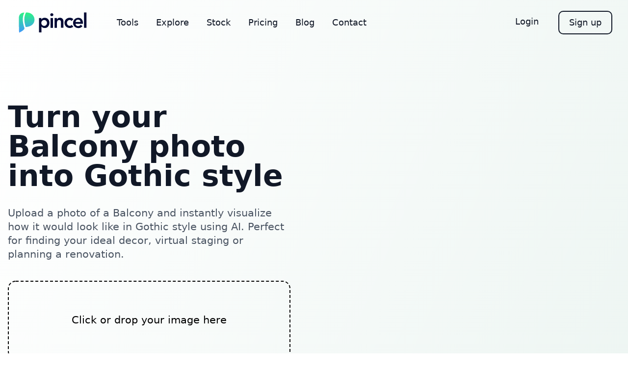

--- FILE ---
content_type: text/html
request_url: https://pincel.app/tools/ai-architect/gothic-balcony/125
body_size: 14318
content:
<!DOCTYPE html><html lang="en" class=""><head><title>Gothic Balcony -  AI Architect - Pincel</title><meta name="description" content="Upload a photo of a Balcony and instantly visualize how it would look like in Gothic style using AI. Perfect for finding your ideal decor, virtual staging or planning a renovation."/><meta charSet="utf-8"/><meta name="viewport" content="width=device-width,initial-scale=1"/><meta name="image" content="https://static.pincel.app/interior/preset/125.jpg"/><meta property="og:title" content="Gothic Balcony -  AI Architect - Pincel"/><meta property="og:description" content="Upload a photo of a Balcony and instantly visualize how it would look like in Gothic style using AI. Perfect for finding your ideal decor, virtual staging or planning a renovation."/><meta property="og:image" content="https://static.pincel.app/interior/preset/125.jpg"/><meta name="twitter:title" content="Gothic Balcony -  AI Architect - Pincel"/><meta name="twitter:description" content="Upload a photo of a Balcony and instantly visualize how it would look like in Gothic style using AI. Perfect for finding your ideal decor, virtual staging or planning a renovation."/><meta name="twitter:image" content="https://static.pincel.app/interior/preset/125.jpg"/><link rel="stylesheet" href="/build/_assets/dist-37PVKUV7.css"/><link rel="shortcut icon" href="/assets/images/favicon/favicon.ico"/><link rel="apple-touch-icon" sizes="144x144" href="/assets/images/favicon/apple-touch-icon.png"/><link rel="icon" type="image/png" sizes="16x16" href="/assets/images/favicon/favicon-16x16.png"/><link rel="icon" type="image/png" sizes="32x32" href="/assets/images/favicon/favicon-32x32.png"/><link rel="manifest" href="/assets/images/favicon/site.webmanifest"/><link rel="mask-icon" href="/assets/images/favicon/safari-pinned-tab.svg" color="#000000"/><link rel="dns-prefetch" href="//fonts.googleapis.com"/><link rel="preconnect" href="https://fonts.googleapis.com"/><link rel="preconnect" href="https://fonts.gstatic.com"/><link rel="preload" as="style" href="https://fonts.googleapis.com/css2?family=Outfit:wght@500;600;700&amp;display=swap"/><link rel="preload" as="style" href="https://fonts.googleapis.com/css2?family=Inter:wght@400;500;700&amp;display=swap"/><link rel="stylesheet" media="print" href="https://fonts.googleapis.com/css2?family=Outfit:wght@500;600;700&amp;display=swap"/><link rel="stylesheet" media="print" href="https://fonts.googleapis.com/css2?family=Inter:wght@400;500;700&amp;display=swap"/><noscript><link rel="stylesheet" href="https://fonts.googleapis.com/css2?family=Outfit:wght@500;600;700&amp;display=swap"/><link rel="stylesheet" href="https://fonts.googleapis.com/css2?family=Inter:wght@400;500;700&amp;display=swap"/></noscript><meta name="msapplication-TileColor" content="#ffffff"/><meta name="msapplication-config" content="/favicon/browserconfig.xml"/><meta name="theme-color" content="#ffffff"/><script>window.ENV = {"SITE_URL":"https://pincel.app","DEFAULT_LOCALE":"en","NODE_ENV":"production","SUPABASE_URL":"https://pincel.supabase.co","SUPABASE_ANON_KEY":"eyJhbGciOiJIUzI1NiIsInR5cCI6IkpXVCJ9.eyJpc3MiOiJzdXBhYmFzZSIsInJlZiI6InNld2N5cHVyaGFzcmRuem5vbXV2Iiwicm9sZSI6ImFub24iLCJpYXQiOjE2ODI0MTMwMjcsImV4cCI6MTk5Nzk4OTAyN30.GGjTIH1m2krpvlzxmfZPBQMo9pMInon5jZUr-Z2v6_g","API_ENDPOINT_URL":"https://api2.pincel.app/inpaint","STRIPE_MONTHLY_PRICE_ID":"price_1NusZrEhUoFM6NARgcVv6vcj","STRIPE_YEARLY_PRICE_ID":"price_1NusadEhUoFM6NARka5UKWDl","STRIPE_OLD_MONTHLY_PRICE_IDS":"price_1NYSpiEhUoFM6NARZ9xKkbIi,price_1N0hTwEhUoFM6NARuMHN85pA","STRIPE_OLD_YEARLY_PRICE_IDS":"price_1NusadEhUoFM6NARka5UKWDl,price_1NYSqsEhUoFM6NARl0O6Eof2,price_1NREenEhUoFM6NARDnMjyza3","STRIPE_PREMIUM_PRICE_ID":"price_1QmuPbEhUoFM6NARDuCEvjLJ","STRIPE_RESTLESS_PRICE_ID":"price_1QmuQCEhUoFM6NARjaBvPtww","STRIPE_CREATOR_YEARLY_PRICE_ID":"price_1PMRGfEhUoFM6NAR0ImaD7Uk","STRIPE_PREMIUM_YEARLY_PRICE_ID":"price_1PNVMZEhUoFM6NARPXPm6OiD","STRIPE_RESTLESS_YEARLY_PRICE_ID":"price_1PNVNAEhUoFM6NARvXcYtPIo","STRIPE_ONE_TIME_PRICE_ID":"price_1NusbLEhUoFM6NARVZHYqPm9","ENVIRONMENT":"production","CLOUDFLARE_TURNSTILE_SITE_KEY":"0x4AAAAAAA_lPNRn2D7Z6rL4"}</script><script>
          (function(w,r){w._rwq=r;w[r]=w[r]||function(){(w[r].q=w[r].q||[]).push(arguments)}})(window,'rewardful');
        </script><script async="" src="https://r.wdfl.co/rw.js" data-rewardful="7714cb"></script></head><body class="antialiased bg-body text-body font-body overflow-x-hidden "><script defer="" src="https://www.googletagmanager.com/gtag/js?id=G-2MPNMKX6NL"></script><script defer="" id="gtag-init">
                window.dataLayer = window.dataLayer || [];
                function gtag(){dataLayer.push(arguments);}
                gtag('js', new Date());

                gtag('config', 'G-2MPNMKX6NL', {
                  page_path: window.location.pathname,
                });
              </script><div><section class=" SiteHeader absolute z-50 w-full"><div class="flex items-center justify-between px-8 py-5"><div class="w-auto"><div class="flex flex-wrap items-center"><div class="mr-14 w-auto"><a href="/"><img class="w-[125px] sm:w-[150px]" src="/assets/images/logo.svg" width="150" height="52" alt="Pincel logo"/></a></div><div class="hidden w-auto lg:block"><ul class="flex items-center mr-10"><li class="relative font-heading mr-9 text-gray-900 hover:text-gray-700 text-lg"><a href="/tools">Tools</a></li><li class="relative font-heading mr-9 text-gray-900 hover:text-gray-700 text-lg"><a href="/explore">Explore</a></li><li class="relative font-heading mr-9 text-gray-900 hover:text-gray-700 text-lg"><a href="https://stock.pincel.app">Stock</a></li><li class="relative font-heading mr-9 text-gray-900 hover:text-gray-700 text-lg"><a href="/pricing">Pricing</a></li><li class="relative font-heading mr-9 text-gray-900 hover:text-gray-700 text-lg"><a href="https://blog.pincel.app">Blog</a></li><li class="relative font-heading mr-9 text-gray-900 hover:text-gray-700 text-lg"><a href="/contact">Contact</a></li></ul></div></div></div><div class="w-auto"><div class="flex flex-wrap items-center"><div class="hidden w-auto lg:block"><div class="flex flex-wrap gap-2"><div class="w-auto"><a href="/auth/sign-in?returnUrl="><button class="mr-5 block rounded-10 py-2 px-5 font-heading text-lg text-gray-900">Login</button></a></div><div class="w-auto"><a href="/auth/sign-up?returnUrl="><button class="group relative block overflow-hidden rounded-10 border-2 border-gray-900 py-2 px-5 font-heading text-lg text-gray-900"><div class="absolute top-0 left-0 h-full w-full -translate-y-full transform bg-gray-900 transition duration-500 ease-in-out group-hover:-translate-y-0"></div><p class="relative z-10 group-hover:text-white">Sign up</p></button></a></div></div></div><div class="w-auto lg:hidden"><button id="pincel-mobile-navigation" aria-label="Toggle navigation" class="group"><svg class="navbar-burger text-gray-800 group-focus:text-gray-600 group-active:text-gray-600" width="51" height="51" viewBox="0 0 56 56" fill="none" xmlns="http://www.w3.org/2000/svg"><rect width="56" height="56" rx="28" fill="currentColor"></rect><path d="M37 32H19M37 24H19" stroke="white" stroke-width="1.5" stroke-linecap="round" stroke-linejoin="round"></path></svg></button></div></div></div></div><div class="hidden navbar-menu fixed top-0 left-0 bottom-0 z-50 w-4/6 sm:max-w-xs"><div class="navbar-backdrop fixed inset-0 bg-gray-800 opacity-80"></div><nav class="relative z-10 h-full bg-white px-9 py-8 overflow-y-auto"><div class="flex h-full flex-wrap justify-between"><div class="w-full"><div class="-m-2 flex items-center justify-between"><div class="w-auto p-2"><a href="/"><img class="w-[125px] sm:w-[150px]" src="/assets/images/logo.svg" width="150" height="52" alt="Pincel logo"/></a></div><div class="w-auto p-2"><a class="navbar-burger" href="#"><svg width="24" height="24" viewBox="0 0 24 24" fill="none" xmlns="http://www.w3.org/2000/svg"><path d="M6 18L18 6M6 6L18 18" stroke="#111827" stroke-width="2" stroke-linecap="round" stroke-linejoin="round"></path></svg></a></div></div></div><ul class="mt-10"><li class=""><a class="font-heading font-medium text-lg text-gray-900 hover:text-gray-700 py-2 inline-block w-full" href="/tools">Tools</a></li><li class=""><a class="font-heading font-medium text-lg text-gray-900 hover:text-gray-700 py-2 inline-block w-full" href="/explore">Explore</a></li><li class=""><a class="font-heading font-medium text-lg text-gray-900 hover:text-gray-700 py-2 inline-block w-full" href="https://stock.pincel.app">Stock</a></li><li class=""><a class="font-heading font-medium text-lg text-gray-900 hover:text-gray-700 py-2 inline-block w-full" href="/pricing">Pricing</a></li><li class=""><a class="font-heading font-medium text-lg text-gray-900 hover:text-gray-700 py-2 inline-block w-full" href="https://blog.pincel.app">Blog</a></li><li class=""><a class="font-heading font-medium text-lg text-gray-900 hover:text-gray-700 py-2 inline-block w-full" href="/contact">Contact</a></li></ul><div class="flex w-full flex-col justify-end"><div class="flex flex-wrap"><div class="mb-3 w-full"><button class="block w-full rounded-10 p-0.5 font-heading text-lg font-medium text-gray-900"><div class="rounded-10 py-2 px-5"><a href="/auth/sign-in">Login</a></div></button></div><div class="w-full"><button class="group relative block w-full overflow-hidden rounded-10 bg-gradient-cyan p-0.5 font-heading text-lg font-medium text-gray-900"><div class="absolute top-0 left-0 h-full w-full -translate-y-full transform bg-gradient-cyan transition duration-500 ease-in-out group-hover:-translate-y-0"></div><div class="rounded-lg bg-white py-2 px-5"><p class="relative z-10"><a href="/pricing">Go Pro Now</a></p></div></button></div></div></div></div></nav></div></section><main><style>
          .wp-element-caption {
            text-shadow: 0 0 6px rgba(0,0,0);
            background: rgba(0,0,0,0.3);
            padding: 2px 6px;
            border-radius: 8px;
          }
          </style><div class="d-none hidden" style="z-index:20;position:absolute;top:0;left:0;width:100vw;height:100vh;background-color:white;overflow:hidden"></div><main class="d-block"><section class="background-animate relative overflow-hidden bg-gradient-white"><div class="container relative z-10 mx-auto px-4"><div class="-m-6 flex flex-wrap items-center pt-24 md:pt-32 pb-24"><div class="w-full p-6 lg:w-1/2"><div class="lg:max-w-xl"><h1 class="mb-8 mt-20 font-heading text-8xl font-bold text-gray-900 md:text-10xl">Turn your <!-- -->Balcony<!-- --> photo into <!-- -->Gothic<!-- --> style</h1><p class="mb-10 text-xl text-gray-600 min-h-[80px]">Upload a photo of a Balcony and instantly visualize how it would look like in Gothic style using AI. Perfect for finding your ideal decor, virtual staging or planning a renovation.</p><div class="-m-2.5 mb-5 flex flex-wrap"><div class="w-full p-2.5"><input type="file" class="hidden" accept="image/png, image/jpeg, image/svg+xml"/><label class="group relative flex h-full w-full cursor-pointer items-center rounded-2xl font-medium focus-within:outline-none hover:bg-green-200 "><div class="text- flex w-full items-center justify-center rounded-2xl border-2 border-dashed border-black px-6 py-8 text-center font-semibold hover:bg-blend-multiply sm:py-16"><p class="hidden text-xl font-normal sm:block">Click or drop your image here</p><p class="sm:hidden">Tap here to load your picture</p></div></label></div></div><div class="flex"><button type="button" id="radix-:R1h5j39:" aria-haspopup="menu" aria-expanded="false" data-state="closed" class="mr-2 flex flex-shrink rounded-10 border-2 border-gray-900 px-5 py-2 font-heading text-lg text-gray-900"><div class="Button w-full justify-start"><span class="ButtonNormal flex w-full items-center justify-between space-x-2"><span>Gothic</span><svg xmlns="http://www.w3.org/2000/svg" fill="none" viewBox="0 0 24 24" stroke-width="1.5" stroke="currentColor" aria-hidden="true" class="h-5"><path stroke-linecap="round" stroke-linejoin="round" d="M19.5 8.25l-7.5 7.5-7.5-7.5"></path></svg></span></div></button><button type="button" id="radix-:R2h5j39:" aria-haspopup="menu" aria-expanded="false" data-state="closed" class="mr-2 flex flex-shrink rounded-10 border-2 border-gray-900 px-5 py-2 font-heading text-lg text-gray-900"><div class="Button w-full justify-start"><span class="ButtonNormal flex w-full items-center justify-between space-x-2"><span>Balcony</span><svg xmlns="http://www.w3.org/2000/svg" fill="none" viewBox="0 0 24 24" stroke-width="1.5" stroke="currentColor" aria-hidden="true" class="h-5"><path stroke-linecap="round" stroke-linejoin="round" d="M19.5 8.25l-7.5 7.5-7.5-7.5"></path></svg></span></div></button></div></div></div><div class="w-full p-6 lg:w-1/2"><div class="rounded-xl overflow-hidden"><div style="box-sizing:border-box;position:relative;width:100%;height:0px;overflow:hidden;display:none" data-testid="container"><img alt="AI Architect - Visualize your dream interiors - After" data-testid="right-image" src="https://static.pincel.app/interior/preset/125.jpg" style="clip:rect(auto, auto, auto, 0px);display:block;height:100%;object-fit:cover;position:absolute;width:100%"/><img alt="AI Architect - Visualize your dream interiors - Before" data-testid="left-image" src="https://static.pincel.app/interior/rooms/balcony.jpeg" style="clip:rect(auto, 0px, auto, auto);display:block;height:100%;object-fit:cover;position:absolute;width:100%"/><div style="align-items:center;cursor:ew-resize;display:flex;flex-direction:column;height:100%;justify-content:center;left:-20px;position:absolute;top:0;width:40px"><div style="background:#ffffff;box-shadow:0px 3px 1px -2px rgba(0, 0, 0, 0.2), 0px 2px 2px 0px rgba(0, 0, 0, 0.14), 0px 1px 5px 0px rgba(0, 0, 0, 0.12);flex:0 1 auto;height:100%;width:2px"></div><div style="align-items:center;border:2px solid #ffffff;border-radius:100%;box-shadow:0px 3px 1px -2px rgba(0, 0, 0, 0.2), 0px 2px 2px 0px rgba(0, 0, 0, 0.14), 0px 1px 5px 0px rgba(0, 0, 0, 0.12);box-sizing:border-box;display:flex;flex:1 0 auto;height:40px;justify-content:center;width:40px;transform:none"><div style="border:inset 6px rgba(0,0,0,0);border-right:6px solid #ffffff;height:0px;margin-left:-10px;margin-right:10px;width:0px"></div><div style="border:inset 6px rgba(0,0,0,0);border-left:6px solid #ffffff;height:0px;margin-right:-10px;width:0px"></div></div><div style="background:#ffffff;box-shadow:0px 3px 1px -2px rgba(0, 0, 0, 0.2), 0px 2px 2px 0px rgba(0, 0, 0, 0.14), 0px 1px 5px 0px rgba(0, 0, 0, 0.12);flex:0 1 auto;height:100%;width:2px"></div></div></div></div></div></div></div></section><div class="container mx-auto px-4 py-24"><h2 class="mx-auto text-center font-heading text-6xl font-bold text-gray-900 sm:text-7xl leading-tight">Or Try Other Rooms in <!-- -->Gothic<!-- --> Style</h2></div><section class="relative max-w-4xl mx-auto overflow-hidden pb-32"><figure class="grid grid-cols-2 md:grid-cols-4 gap-4"><figure class="relative group rounded-lg overflow-hidden aspect-[4/3]"><a href="/tools/ai-architect/gothic-outdoor-pool-area/1775" class="block w-full h-full"><img decoding="async" loading="lazy" src="https://static.pincel.app/interior/preset/1775.jpg" alt="Gothic Outdoor Pool Area" class="object-cover w-full h-full rounded-lg group-hover:scale-105 transition-transform duration-500 ease-out"/><figcaption class="absolute bottom-2 wp-element-caption text-white left-2">Outdoor Pool Area</figcaption></a></figure><figure class="relative group rounded-lg overflow-hidden aspect-[4/3]"><a href="/tools/ai-architect/gothic-balcony/125" class="block w-full h-full"><img decoding="async" loading="lazy" src="https://static.pincel.app/interior/preset/125.jpg" alt="Gothic Balcony" class="object-cover w-full h-full rounded-lg group-hover:scale-105 transition-transform duration-500 ease-out"/><figcaption class="absolute bottom-2 wp-element-caption text-white left-2">Balcony</figcaption></a></figure><figure class="relative group rounded-lg overflow-hidden aspect-[4/3]"><a href="/tools/ai-architect/gothic-attic/75" class="block w-full h-full"><img decoding="async" loading="lazy" src="https://static.pincel.app/interior/preset/75.jpg" alt="Gothic Attic" class="object-cover w-full h-full rounded-lg group-hover:scale-105 transition-transform duration-500 ease-out"/><figcaption class="absolute bottom-2 wp-element-caption text-white left-2">Attic</figcaption></a></figure><figure class="relative group rounded-lg overflow-hidden aspect-[4/3]"><a href="/tools/ai-architect/gothic-office/1675" class="block w-full h-full"><img decoding="async" loading="lazy" src="https://static.pincel.app/interior/preset/1675.jpg" alt="Gothic Office" class="object-cover w-full h-full rounded-lg group-hover:scale-105 transition-transform duration-500 ease-out"/><figcaption class="absolute bottom-2 wp-element-caption text-white left-2">Office</figcaption></a></figure><figure class="relative group rounded-lg overflow-hidden aspect-[4/3]"><a href="/tools/ai-architect/gothic-restaurant/1925" class="block w-full h-full"><img decoding="async" loading="lazy" src="https://static.pincel.app/interior/preset/1925.jpg" alt="Gothic Restaurant" class="object-cover w-full h-full rounded-lg group-hover:scale-105 transition-transform duration-500 ease-out"/><figcaption class="absolute bottom-2 wp-element-caption text-white left-2">Restaurant</figcaption></a></figure><figure class="relative group rounded-lg overflow-hidden aspect-[4/3]"><a href="/tools/ai-architect/gothic-sauna/2025" class="block w-full h-full"><img decoding="async" loading="lazy" src="https://static.pincel.app/interior/preset/2025.jpg" alt="Gothic Sauna" class="object-cover w-full h-full rounded-lg group-hover:scale-105 transition-transform duration-500 ease-out"/><figcaption class="absolute bottom-2 wp-element-caption text-white left-2">Sauna</figcaption></a></figure><figure class="relative group rounded-lg overflow-hidden aspect-[4/3]"><a href="/tools/ai-architect/gothic-spa-room/2070" class="block w-full h-full"><img decoding="async" loading="lazy" src="https://static.pincel.app/interior/preset/2070.jpg" alt="Gothic Spa Room" class="object-cover w-full h-full rounded-lg group-hover:scale-105 transition-transform duration-500 ease-out"/><figcaption class="absolute bottom-2 wp-element-caption text-white left-2">Spa Room</figcaption></a></figure><figure class="relative group rounded-lg overflow-hidden aspect-[4/3]"><a href="/tools/ai-architect/gothic-storage-room/2120" class="block w-full h-full"><img decoding="async" loading="lazy" src="https://static.pincel.app/interior/preset/2120.jpg" alt="Gothic Storage Room" class="object-cover w-full h-full rounded-lg group-hover:scale-105 transition-transform duration-500 ease-out"/><figcaption class="absolute bottom-2 wp-element-caption text-white left-2">Storage Room</figcaption></a></figure><figure class="relative group rounded-lg overflow-hidden aspect-[4/3]"><a href="/tools/ai-architect/gothic-greenhouse/775" class="block w-full h-full"><img decoding="async" loading="lazy" src="https://static.pincel.app/interior/preset/775.jpg" alt="Gothic Greenhouse" class="object-cover w-full h-full rounded-lg group-hover:scale-105 transition-transform duration-500 ease-out"/><figcaption class="absolute bottom-2 wp-element-caption text-white left-2">Greenhouse</figcaption></a></figure><figure class="relative group rounded-lg overflow-hidden aspect-[4/3]"><a href="/tools/ai-architect/gothic-study-room/2170" class="block w-full h-full"><img decoding="async" loading="lazy" src="https://static.pincel.app/interior/preset/2170.jpg" alt="Gothic Study Room" class="object-cover w-full h-full rounded-lg group-hover:scale-105 transition-transform duration-500 ease-out"/><figcaption class="absolute bottom-2 wp-element-caption text-white left-2">Study Room</figcaption></a></figure><figure class="relative group rounded-lg overflow-hidden aspect-[4/3]"><a href="/tools/ai-architect/gothic-hallway/925" class="block w-full h-full"><img decoding="async" loading="lazy" src="https://static.pincel.app/interior/preset/925.jpg" alt="Gothic Hallway" class="object-cover w-full h-full rounded-lg group-hover:scale-105 transition-transform duration-500 ease-out"/><figcaption class="absolute bottom-2 wp-element-caption text-white left-2">Hallway</figcaption></a></figure><figure class="relative group rounded-lg overflow-hidden aspect-[4/3]"><a href="/tools/ai-architect/gothic-terrace/2220" class="block w-full h-full"><img decoding="async" loading="lazy" src="https://static.pincel.app/interior/preset/2220.jpg" alt="Gothic Terrace" class="object-cover w-full h-full rounded-lg group-hover:scale-105 transition-transform duration-500 ease-out"/><figcaption class="absolute bottom-2 wp-element-caption text-white left-2">Terrace</figcaption></a></figure><figure class="relative group rounded-lg overflow-hidden aspect-[4/3]"><a href="/tools/ai-architect/gothic-walk-in-closet/2320" class="block w-full h-full"><img decoding="async" loading="lazy" src="https://static.pincel.app/interior/preset/2320.jpg" alt="Gothic Walk In Closet" class="object-cover w-full h-full rounded-lg group-hover:scale-105 transition-transform duration-500 ease-out"/><figcaption class="absolute bottom-2 wp-element-caption text-white left-2">Walk In Closet</figcaption></a></figure><figure class="relative group rounded-lg overflow-hidden aspect-[4/3]"><a href="/tools/ai-architect/gothic-wine-cellar/2420" class="block w-full h-full"><img decoding="async" loading="lazy" src="https://static.pincel.app/interior/preset/2420.jpg" alt="Gothic Wine Cellar" class="object-cover w-full h-full rounded-lg group-hover:scale-105 transition-transform duration-500 ease-out"/><figcaption class="absolute bottom-2 wp-element-caption text-white left-2">Wine Cellar</figcaption></a></figure><figure class="relative group rounded-lg overflow-hidden aspect-[4/3]"><a href="/tools/ai-architect/gothic-kids-room/1225" class="block w-full h-full"><img decoding="async" loading="lazy" src="https://static.pincel.app/interior/preset/1225.jpg" alt="Gothic Kids Room" class="object-cover w-full h-full rounded-lg group-hover:scale-105 transition-transform duration-500 ease-out"/><figcaption class="absolute bottom-2 wp-element-caption text-white left-2">Kids Room</figcaption></a></figure><figure class="relative group rounded-lg overflow-hidden aspect-[4/3]"><a href="/tools/ai-architect/gothic-kitchen/1275" class="block w-full h-full"><img decoding="async" loading="lazy" src="https://static.pincel.app/interior/preset/1275.jpg" alt="Gothic Kitchen" class="object-cover w-full h-full rounded-lg group-hover:scale-105 transition-transform duration-500 ease-out"/><figcaption class="absolute bottom-2 wp-element-caption text-white left-2">Kitchen</figcaption></a></figure><figure class="relative group rounded-lg overflow-hidden aspect-[4/3]"><a href="/tools/ai-architect/gothic-warehouse/2370" class="block w-full h-full"><img decoding="async" loading="lazy" src="https://static.pincel.app/interior/preset/2370.jpg" alt="Gothic Warehouse" class="object-cover w-full h-full rounded-lg group-hover:scale-105 transition-transform duration-500 ease-out"/><figcaption class="absolute bottom-2 wp-element-caption text-white left-2">Warehouse</figcaption></a></figure><figure class="relative group rounded-lg overflow-hidden aspect-[4/3]"><a href="/tools/ai-architect/gothic-living-room/2470" class="block w-full h-full"><img decoding="async" loading="lazy" src="https://static.pincel.app/interior/preset/2470.jpg" alt="Gothic Living Room" class="object-cover w-full h-full rounded-lg group-hover:scale-105 transition-transform duration-500 ease-out"/><figcaption class="absolute bottom-2 wp-element-caption text-white left-2">Living Room</figcaption></a></figure><figure class="relative group rounded-lg overflow-hidden aspect-[4/3]"><a href="/tools/ai-architect/gothic-meeting-room/1525" class="block w-full h-full"><img decoding="async" loading="lazy" src="https://static.pincel.app/interior/preset/1525.jpg" alt="Gothic Meeting Room" class="object-cover w-full h-full rounded-lg group-hover:scale-105 transition-transform duration-500 ease-out"/><figcaption class="absolute bottom-2 wp-element-caption text-white left-2">Meeting Room</figcaption></a></figure><figure class="relative group rounded-lg overflow-hidden aspect-[4/3]"><a href="/tools/ai-architect/gothic-art-studio/25" class="block w-full h-full"><img decoding="async" loading="lazy" src="https://static.pincel.app/interior/preset/25.jpg" alt="Gothic Art Studio" class="object-cover w-full h-full rounded-lg group-hover:scale-105 transition-transform duration-500 ease-out"/><figcaption class="absolute bottom-2 wp-element-caption text-white left-2">Art Studio</figcaption></a></figure><figure class="relative group rounded-lg overflow-hidden aspect-[4/3]"><a href="/tools/ai-architect/gothic-basement/175" class="block w-full h-full"><img decoding="async" loading="lazy" src="https://static.pincel.app/interior/preset/175.jpg" alt="Gothic Basement" class="object-cover w-full h-full rounded-lg group-hover:scale-105 transition-transform duration-500 ease-out"/><figcaption class="absolute bottom-2 wp-element-caption text-white left-2">Basement</figcaption></a></figure><figure class="relative group rounded-lg overflow-hidden aspect-[4/3]"><a href="/tools/ai-architect/gothic-bathroom/225" class="block w-full h-full"><img decoding="async" loading="lazy" src="https://static.pincel.app/interior/preset/225.jpg" alt="Gothic Bathroom" class="object-cover w-full h-full rounded-lg group-hover:scale-105 transition-transform duration-500 ease-out"/><figcaption class="absolute bottom-2 wp-element-caption text-white left-2">Bathroom</figcaption></a></figure><figure class="relative group rounded-lg overflow-hidden aspect-[4/3]"><a href="/tools/ai-architect/gothic-bedroom/275" class="block w-full h-full"><img decoding="async" loading="lazy" src="https://static.pincel.app/interior/preset/275.jpg" alt="Gothic Bedroom" class="object-cover w-full h-full rounded-lg group-hover:scale-105 transition-transform duration-500 ease-out"/><figcaption class="absolute bottom-2 wp-element-caption text-white left-2">Bedroom</figcaption></a></figure><figure class="relative group rounded-lg overflow-hidden aspect-[4/3]"><a href="/tools/ai-architect/gothic-board-room/325" class="block w-full h-full"><img decoding="async" loading="lazy" src="https://static.pincel.app/interior/preset/325.jpg" alt="Gothic Board Room" class="object-cover w-full h-full rounded-lg group-hover:scale-105 transition-transform duration-500 ease-out"/><figcaption class="absolute bottom-2 wp-element-caption text-white left-2">Board Room</figcaption></a></figure><figure class="relative group rounded-lg overflow-hidden aspect-[4/3]"><a href="/tools/ai-architect/gothic-clothing-store/375" class="block w-full h-full"><img decoding="async" loading="lazy" src="https://static.pincel.app/interior/preset/375.jpg" alt="Gothic Clothing Store" class="object-cover w-full h-full rounded-lg group-hover:scale-105 transition-transform duration-500 ease-out"/><figcaption class="absolute bottom-2 wp-element-caption text-white left-2">Clothing Store</figcaption></a></figure><figure class="relative group rounded-lg overflow-hidden aspect-[4/3]"><a href="/tools/ai-architect/gothic-coffee-shop/425" class="block w-full h-full"><img decoding="async" loading="lazy" src="https://static.pincel.app/interior/preset/425.jpg" alt="Gothic Coffee Shop" class="object-cover w-full h-full rounded-lg group-hover:scale-105 transition-transform duration-500 ease-out"/><figcaption class="absolute bottom-2 wp-element-caption text-white left-2">Coffee Shop</figcaption></a></figure><figure class="relative group rounded-lg overflow-hidden aspect-[4/3]"><a href="/tools/ai-architect/gothic-conservatory/475" class="block w-full h-full"><img decoding="async" loading="lazy" src="https://static.pincel.app/interior/preset/475.jpg" alt="Gothic Conservatory" class="object-cover w-full h-full rounded-lg group-hover:scale-105 transition-transform duration-500 ease-out"/><figcaption class="absolute bottom-2 wp-element-caption text-white left-2">Conservatory</figcaption></a></figure><figure class="relative group rounded-lg overflow-hidden aspect-[4/3]"><a href="/tools/ai-architect/gothic-coworking-space/525" class="block w-full h-full"><img decoding="async" loading="lazy" src="https://static.pincel.app/interior/preset/525.jpg" alt="Gothic Coworking Space" class="object-cover w-full h-full rounded-lg group-hover:scale-105 transition-transform duration-500 ease-out"/><figcaption class="absolute bottom-2 wp-element-caption text-white left-2">Coworking Space</figcaption></a></figure><figure class="relative group rounded-lg overflow-hidden aspect-[4/3]"><a href="/tools/ai-architect/gothic-dining-room/575" class="block w-full h-full"><img decoding="async" loading="lazy" src="https://static.pincel.app/interior/preset/575.jpg" alt="Gothic Dining Room" class="object-cover w-full h-full rounded-lg group-hover:scale-105 transition-transform duration-500 ease-out"/><figcaption class="absolute bottom-2 wp-element-caption text-white left-2">Dining Room</figcaption></a></figure><figure class="relative group rounded-lg overflow-hidden aspect-[4/3]"><a href="/tools/ai-architect/gothic-drop-zone/625" class="block w-full h-full"><img decoding="async" loading="lazy" src="https://static.pincel.app/interior/preset/625.jpg" alt="Gothic Drop Zone" class="object-cover w-full h-full rounded-lg group-hover:scale-105 transition-transform duration-500 ease-out"/><figcaption class="absolute bottom-2 wp-element-caption text-white left-2">Drop Zone</figcaption></a></figure><figure class="relative group rounded-lg overflow-hidden aspect-[4/3]"><a href="/tools/ai-architect/gothic-exhibition-space/675" class="block w-full h-full"><img decoding="async" loading="lazy" src="https://static.pincel.app/interior/preset/675.jpg" alt="Gothic Exhibition Space" class="object-cover w-full h-full rounded-lg group-hover:scale-105 transition-transform duration-500 ease-out"/><figcaption class="absolute bottom-2 wp-element-caption text-white left-2">Exhibition Space</figcaption></a></figure><figure class="relative group rounded-lg overflow-hidden aspect-[4/3]"><a href="/tools/ai-architect/gothic-gamer-room/725" class="block w-full h-full"><img decoding="async" loading="lazy" src="https://static.pincel.app/interior/preset/725.jpg" alt="Gothic Gamer Room" class="object-cover w-full h-full rounded-lg group-hover:scale-105 transition-transform duration-500 ease-out"/><figcaption class="absolute bottom-2 wp-element-caption text-white left-2">Gamer Room</figcaption></a></figure><figure class="relative group rounded-lg overflow-hidden aspect-[4/3]"><a href="/tools/ai-architect/gothic-guest-room/825" class="block w-full h-full"><img decoding="async" loading="lazy" src="https://static.pincel.app/interior/preset/825.jpg" alt="Gothic Guest Room" class="object-cover w-full h-full rounded-lg group-hover:scale-105 transition-transform duration-500 ease-out"/><figcaption class="absolute bottom-2 wp-element-caption text-white left-2">Guest Room</figcaption></a></figure><figure class="relative group rounded-lg overflow-hidden aspect-[4/3]"><a href="/tools/ai-architect/gothic-gym/875" class="block w-full h-full"><img decoding="async" loading="lazy" src="https://static.pincel.app/interior/preset/875.jpg" alt="Gothic Gym" class="object-cover w-full h-full rounded-lg group-hover:scale-105 transition-transform duration-500 ease-out"/><figcaption class="absolute bottom-2 wp-element-caption text-white left-2">Gym</figcaption></a></figure><figure class="relative group rounded-lg overflow-hidden aspect-[4/3]"><a href="/tools/ai-architect/gothic-home-office/975" class="block w-full h-full"><img decoding="async" loading="lazy" src="https://static.pincel.app/interior/preset/975.jpg" alt="Gothic Home Office" class="object-cover w-full h-full rounded-lg group-hover:scale-105 transition-transform duration-500 ease-out"/><figcaption class="absolute bottom-2 wp-element-caption text-white left-2">Home Office</figcaption></a></figure><figure class="relative group rounded-lg overflow-hidden aspect-[4/3]"><a href="/tools/ai-architect/gothic-hotel-bathroom/1025" class="block w-full h-full"><img decoding="async" loading="lazy" src="https://static.pincel.app/interior/preset/1025.jpg" alt="Gothic Hotel Bathroom" class="object-cover w-full h-full rounded-lg group-hover:scale-105 transition-transform duration-500 ease-out"/><figcaption class="absolute bottom-2 wp-element-caption text-white left-2">Hotel Bathroom</figcaption></a></figure><figure class="relative group rounded-lg overflow-hidden aspect-[4/3]"><a href="/tools/ai-architect/gothic-hotel-lobby/1075" class="block w-full h-full"><img decoding="async" loading="lazy" src="https://static.pincel.app/interior/preset/1075.jpg" alt="Gothic Hotel Lobby" class="object-cover w-full h-full rounded-lg group-hover:scale-105 transition-transform duration-500 ease-out"/><figcaption class="absolute bottom-2 wp-element-caption text-white left-2">Hotel Lobby</figcaption></a></figure><figure class="relative group rounded-lg overflow-hidden aspect-[4/3]"><a href="/tools/ai-architect/gothic-hotel-room/1125" class="block w-full h-full"><img decoding="async" loading="lazy" src="https://static.pincel.app/interior/preset/1125.jpg" alt="Gothic Hotel Room" class="object-cover w-full h-full rounded-lg group-hover:scale-105 transition-transform duration-500 ease-out"/><figcaption class="absolute bottom-2 wp-element-caption text-white left-2">Hotel Room</figcaption></a></figure><figure class="relative group rounded-lg overflow-hidden aspect-[4/3]"><a href="/tools/ai-architect/gothic-house-exterior/1175" class="block w-full h-full"><img decoding="async" loading="lazy" src="https://static.pincel.app/interior/preset/1175.jpg" alt="Gothic House Exterior" class="object-cover w-full h-full rounded-lg group-hover:scale-105 transition-transform duration-500 ease-out"/><figcaption class="absolute bottom-2 wp-element-caption text-white left-2">House Exterior</figcaption></a></figure><figure class="relative group rounded-lg overflow-hidden aspect-[4/3]"><a href="/tools/ai-architect/gothic-open-kitchen/1325" class="block w-full h-full"><img decoding="async" loading="lazy" src="https://static.pincel.app/interior/preset/1325.jpg" alt="Gothic Open Kitchen" class="object-cover w-full h-full rounded-lg group-hover:scale-105 transition-transform duration-500 ease-out"/><figcaption class="absolute bottom-2 wp-element-caption text-white left-2">Open Kitchen</figcaption></a></figure><figure class="relative group rounded-lg overflow-hidden aspect-[4/3]"><a href="/tools/ai-architect/gothic-laundry-room/1375" class="block w-full h-full"><img decoding="async" loading="lazy" src="https://static.pincel.app/interior/preset/1375.jpg" alt="Gothic Laundry Room" class="object-cover w-full h-full rounded-lg group-hover:scale-105 transition-transform duration-500 ease-out"/><figcaption class="absolute bottom-2 wp-element-caption text-white left-2">Laundry Room</figcaption></a></figure><figure class="relative group rounded-lg overflow-hidden aspect-[4/3]"><a href="/tools/ai-architect/gothic-library/1425" class="block w-full h-full"><img decoding="async" loading="lazy" src="https://static.pincel.app/interior/preset/1425.jpg" alt="Gothic Library" class="object-cover w-full h-full rounded-lg group-hover:scale-105 transition-transform duration-500 ease-out"/><figcaption class="absolute bottom-2 wp-element-caption text-white left-2">Library</figcaption></a></figure><figure class="relative group rounded-lg overflow-hidden aspect-[4/3]"><a href="/tools/ai-architect/gothic-meditation-room/1475" class="block w-full h-full"><img decoding="async" loading="lazy" src="https://static.pincel.app/interior/preset/1475.jpg" alt="Gothic Meditation Room" class="object-cover w-full h-full rounded-lg group-hover:scale-105 transition-transform duration-500 ease-out"/><figcaption class="absolute bottom-2 wp-element-caption text-white left-2">Meditation Room</figcaption></a></figure><figure class="relative group rounded-lg overflow-hidden aspect-[4/3]"><a href="/tools/ai-architect/gothic-mudroom/1575" class="block w-full h-full"><img decoding="async" loading="lazy" src="https://static.pincel.app/interior/preset/1575.jpg" alt="Gothic Mudroom" class="object-cover w-full h-full rounded-lg group-hover:scale-105 transition-transform duration-500 ease-out"/><figcaption class="absolute bottom-2 wp-element-caption text-white left-2">Mudroom</figcaption></a></figure><figure class="relative group rounded-lg overflow-hidden aspect-[4/3]"><a href="/tools/ai-architect/gothic-nursery/1625" class="block w-full h-full"><img decoding="async" loading="lazy" src="https://static.pincel.app/interior/preset/1625.jpg" alt="Gothic Nursery" class="object-cover w-full h-full rounded-lg group-hover:scale-105 transition-transform duration-500 ease-out"/><figcaption class="absolute bottom-2 wp-element-caption text-white left-2">Nursery</figcaption></a></figure><figure class="relative group rounded-lg overflow-hidden aspect-[4/3]"><a href="/tools/ai-architect/gothic-outdoor-garden/1725" class="block w-full h-full"><img decoding="async" loading="lazy" src="https://static.pincel.app/interior/preset/1725.jpg" alt="Gothic Outdoor Garden" class="object-cover w-full h-full rounded-lg group-hover:scale-105 transition-transform duration-500 ease-out"/><figcaption class="absolute bottom-2 wp-element-caption text-white left-2">Outdoor Garden</figcaption></a></figure><figure class="relative group rounded-lg overflow-hidden aspect-[4/3]"><a href="/tools/ai-architect/gothic-playroom/1825" class="block w-full h-full"><img decoding="async" loading="lazy" src="https://static.pincel.app/interior/preset/1825.jpg" alt="Gothic Playroom" class="object-cover w-full h-full rounded-lg group-hover:scale-105 transition-transform duration-500 ease-out"/><figcaption class="absolute bottom-2 wp-element-caption text-white left-2">Playroom</figcaption></a></figure><figure class="relative group rounded-lg overflow-hidden aspect-[4/3]"><a href="/tools/ai-architect/gothic-reception-area/1875" class="block w-full h-full"><img decoding="async" loading="lazy" src="https://static.pincel.app/interior/preset/1875.jpg" alt="Gothic Reception Area" class="object-cover w-full h-full rounded-lg group-hover:scale-105 transition-transform duration-500 ease-out"/><figcaption class="absolute bottom-2 wp-element-caption text-white left-2">Reception Area</figcaption></a></figure><figure class="relative group rounded-lg overflow-hidden aspect-[4/3]"><a href="/tools/ai-architect/gothic-rooftop-deck/1975" class="block w-full h-full"><img decoding="async" loading="lazy" src="https://static.pincel.app/interior/preset/1975.jpg" alt="Gothic Rooftop Deck" class="object-cover w-full h-full rounded-lg group-hover:scale-105 transition-transform duration-500 ease-out"/><figcaption class="absolute bottom-2 wp-element-caption text-white left-2">Rooftop Deck</figcaption></a></figure><figure class="relative group rounded-lg overflow-hidden aspect-[4/3]"><a href="/tools/ai-architect/gothic-toilet/2270" class="block w-full h-full"><img decoding="async" loading="lazy" src="https://static.pincel.app/interior/preset/2270.jpg" alt="Gothic Toilet" class="object-cover w-full h-full rounded-lg group-hover:scale-105 transition-transform duration-500 ease-out"/><figcaption class="absolute bottom-2 wp-element-caption text-white left-2">Toilet</figcaption></a></figure></figure></section><section class="relative overflow-hidden pt-24 pb-32"><div class="container mx-auto mb-12 px-4"><h2 class="mx-auto mb-6 max-w-xl text-center font-heading text-6xl font-bold text-gray-900 sm:text-7xl">How to Transform Any Photo in 3 Simple Steps</h2><p class="mx-auto mb-16 max-w-lg text-center text-lg text-gray-600">Watch as your old or blank space transforms into a stunning new interior photo, ready to inspire your creativity</p><div class="-m-8 flex flex-wrap"><div class="w-full p-8 md:w-1/3"><div class="mb-9 overflow-hidden rounded-2xl"></div><h3 class="mb-4 font-heading text-xl font-bold text-gray-900 group-hover:underline">Upload Your Reference Image</h3><p class="mb-5 text-base text-gray-600">Begin by uploading a photo of the room or building you wish to transform. Whether it&#x27;s a blank canvas or an outdated space which needs renovation, your reference image sets the starting point for your design journey.</p></div><div class="w-full p-8 md:w-1/3"><div class="mb-9 overflow-hidden rounded-2xl"></div><h3 class="mb-4 font-heading text-xl font-bold text-gray-900 group-hover:underline">Write Your Design Vision</h3><p class="mb-5 text-base text-gray-600">With your reference image in place, it&#x27;s time to define your design vision with a prompt. Describe the style, colors, and furnishings you want to see in your new interior photo. Be as detailed or as imaginative as you&#x27;d like; AI Architect is here to bring your vision to life</p></div><div class="w-full p-8 md:w-1/3"><div class="mb-9 overflow-hidden rounded-2xl"></div><h3 class="mb-4 font-heading text-xl font-bold text-gray-900 group-hover:underline">Generate and Watch the Magic</h3><p class="mb-5 text-base text-gray-600">Hit the &quot;Generate&quot; button and let AI Architect work its magic. Sit back and watch as your old or blank room transforms into a fresh, inspiring photo that aligns with your vision. It&#x27;s that easy!</p></div></div></div></section><section class="overflow-hidden pt-24 pb-36"><div class="container mx-auto max-w-3xl px-4"><h2 class="mb-10 font-heading font-bold text-4xl sm:text-5xl text-gray-900">Frequently Asked Questions</h2><div><div class="mb-6 bg-gradient-cyan h-px"></div><div class="mb-5 flex flex-wrap items-center justify-between cursor-pointer"><h3 class="font-heading font-bold text-lg text-gray-900">What is AI Architect?</h3><span class=""><svg width="18" height="18" viewBox="0 0 18 18" fill="none" xmlns="http://www.w3.org/2000/svg"><path d="M3.75 11.25L9 6L14.25 11.25" stroke="#18181B" stroke-width="2" stroke-linecap="round" stroke-linejoin="round"></path></svg></span></div><div class="mb-5 text-base text-gray-600 overflow-hidden transition-all duration-100 ease-in h-0"><p>AI Architect is an advanced AI-powered tool designed to generate realistic real estate photos of interiors designs and buildings. It takes a simple input photo and transforms it into a rich source of inspiration for interior design or renovation projects, offering a wide range of styles.</p></div></div><div><div class="mb-6 bg-gradient-cyan h-px"></div><div class="mb-5 flex flex-wrap items-center justify-between cursor-pointer"><h3 class="font-heading font-bold text-lg text-gray-900">How does AI Architect work?</h3><span class=""><svg width="18" height="18" viewBox="0 0 18 18" fill="none" xmlns="http://www.w3.org/2000/svg"><path d="M3.75 11.25L9 6L14.25 11.25" stroke="#18181B" stroke-width="2" stroke-linecap="round" stroke-linejoin="round"></path></svg></span></div><div class="mb-5 text-base text-gray-600 overflow-hidden transition-all duration-100 ease-in h-0"><p>AI Architect uses deep learning algorithms to analyze your input photo and generate highly realistic interior images. It understands the elements of interior design while preserving the main outline of the input photo.</p></div></div><div><div class="mb-6 bg-gradient-cyan h-px"></div><div class="mb-5 flex flex-wrap items-center justify-between cursor-pointer"><h3 class="font-heading font-bold text-lg text-gray-900">What can I use AI Architect for?</h3><span class=""><svg width="18" height="18" viewBox="0 0 18 18" fill="none" xmlns="http://www.w3.org/2000/svg"><path d="M3.75 11.25L9 6L14.25 11.25" stroke="#18181B" stroke-width="2" stroke-linecap="round" stroke-linejoin="round"></path></svg></span></div><div class="mb-5 text-base text-gray-600 overflow-hidden transition-all duration-100 ease-in h-0"><p>AI Architect is incredibly versatile. You can use it to brainstorm interior design ideas, experiment with different styles, visualize renovations, or even create design mood boards. It&#x27;s an invaluable tool for both homeowners, real estate agents, and interior design professionals.</p></div></div><div><div class="mb-6 bg-gradient-cyan h-px"></div><div class="mb-5 flex flex-wrap items-center justify-between cursor-pointer"><h3 class="font-heading font-bold text-lg text-gray-900">What is the &quot;Threshold&quot; setting slider?</h3><span class=""><svg width="18" height="18" viewBox="0 0 18 18" fill="none" xmlns="http://www.w3.org/2000/svg"><path d="M3.75 11.25L9 6L14.25 11.25" stroke="#18181B" stroke-width="2" stroke-linecap="round" stroke-linejoin="round"></path></svg></span></div><div class="mb-5 text-base text-gray-600 overflow-hidden transition-all duration-100 ease-in h-0"><p>This defines how much of the outlines from the original photo are maintained. If you wish to generate more new and abstract elements, lower the value. However, if you wish to keep more of the appearance of the input photo, raise the value above 0.75 and more.</p></div></div><div><div class="mb-6 bg-gradient-cyan h-px"></div><div class="mb-5 flex flex-wrap items-center justify-between cursor-pointer"><h3 class="font-heading font-bold text-lg text-gray-900">How Can I customize the design styles and furniture in AI Architect?</h3><span class=""><svg width="18" height="18" viewBox="0 0 18 18" fill="none" xmlns="http://www.w3.org/2000/svg"><path d="M3.75 11.25L9 6L14.25 11.25" stroke="#18181B" stroke-width="2" stroke-linecap="round" stroke-linejoin="round"></path></svg></span></div><div class="mb-5 text-base text-gray-600 overflow-hidden transition-all duration-100 ease-in h-0"><p>AI Architect allows you to customize the generated designs according to the input prompt. This will define the style and mood of the outcome image.</p></div></div><div><div class="mb-6 bg-gradient-cyan h-px"></div><div class="mb-5 flex flex-wrap items-center justify-between cursor-pointer"><h3 class="font-heading font-bold text-lg text-gray-900">Is AI Architect suitable for professional interior designers?</h3><span class=""><svg width="18" height="18" viewBox="0 0 18 18" fill="none" xmlns="http://www.w3.org/2000/svg"><path d="M3.75 11.25L9 6L14.25 11.25" stroke="#18181B" stroke-width="2" stroke-linecap="round" stroke-linejoin="round"></path></svg></span></div><div class="mb-5 text-base text-gray-600 overflow-hidden transition-all duration-100 ease-in h-0"><p>Yes, AI Architect is an excellent tool for professional interior designers. It can save time in the design process, inspire fresh ideas, and help you communicate concepts with clients more effectively. It&#x27;s a valuable addition to any designer&#x27;s toolkit.</p></div></div><div><div class="mb-6 bg-gradient-cyan h-px"></div><div class="mb-5 flex flex-wrap items-center justify-between cursor-pointer"><h3 class="font-heading font-bold text-lg text-gray-900">Are there any limits to the number of designs I can generate with AI Architect?</h3><span class=""><svg width="18" height="18" viewBox="0 0 18 18" fill="none" xmlns="http://www.w3.org/2000/svg"><path d="M3.75 11.25L9 6L14.25 11.25" stroke="#18181B" stroke-width="2" stroke-linecap="round" stroke-linejoin="round"></path></svg></span></div><div class="mb-5 text-base text-gray-600 overflow-hidden transition-all duration-100 ease-in h-0"><p>No, there are no limits. AI Architect offers unlimited design possibilities, allowing you to generate as many interior design concepts as you need for your projects.</p></div></div></div></section></main><div class="fixed inset-0 z-50 flex items-center justify-center overflow-auto bg-black bg-opacity-50 hidden"><div class="w-full md:w-auto md:min-w-[650px]  bg-white rounded-lg mx-auto p-6"><div class="flex justify-end mb-2"><button class="text-gray-600 hover:text-gray-800 focus:outline-none"><svg xmlns="http://www.w3.org/2000/svg" class="h-6 w-6" fill="none" viewBox="0 0 24 24" stroke="currentColor" aria-hidden="true"><path stroke-linecap="round" stroke-linejoin="round" stroke-width="2" d="M6 18L18 6M6 6l12 12"></path></svg></button></div><h2 class="mb-5 text-xl font-bold">Whoa, looks like we&#x27;ve got a hi-def situation.</h2><p>Please upgrade to use full size or downscale to continue free.</p><div class="mt-10 flex"><div class="flex w-1/2 flex-col"><div class="flex flex-grow flex-col items-center justify-end"><img class="max-w-[100px]"/><div class="mt-2 text-sm text-center text-gray-400">Downsized to <!-- -->0<!-- -->x<!-- -->0<!-- -->px</div></div><div class="w-full md:w-auto mx-auto md:px-10 pt-10"><button class="group relative p-px w-full font-heading font-semibold text-xs text-gray-900 bg-gradient-green uppercase tracking-px overflow-hidden rounded-md"><div class="absolute top-0 left-0 transform -translate-y-full group-hover:-translate-y-0 h-full w-full bg-gradient-green transition ease-in-out duration-500"></div><div class="p-4 bg-gray-50 overflow-hidden rounded-md"><p class="relative z-10">Continue Free</p></div></button></div></div><div class="flex w-1/2 flex-col"><div class="flex flex-grow flex-col items-center justify-end"><img class="max-w-full md:max-w-[250px]"/><div class="d-block mt-2 text-sm text-center text-gray-400">Keep Original <!-- -->x<!-- -->px</div></div><div class="w-full md:w-auto mx-auto md:px-10 pt-10"><div class="group relative"><div class="absolute top-0 left-0 w-full h-full bg-gradient-green opacity-0 group-hover:opacity-50 p-px rounded-lg transition ease-out duration-300"></div><button class="p-px w-full font-heading font-semibold text-xs text-gray-900 uppercase tracking-px overflow-hidden rounded-md"><div class="relative z-10 p-4 bg-gradient-green overflow-hidden rounded-md"><p>Upgrade Now</p></div></button></div></div></div></div></div></div><div class="fixed inset-0 z-50 flex items-center justify-center overflow-auto bg-black bg-opacity-50 hidden"><div class=" bg-white rounded-lg mx-auto p-6"><div class="flex justify-end mb-2"><button class="text-gray-600 hover:text-gray-800 focus:outline-none"><svg xmlns="http://www.w3.org/2000/svg" class="h-6 w-6" fill="none" viewBox="0 0 24 24" stroke="currentColor" aria-hidden="true"><path stroke-linecap="round" stroke-linejoin="round" stroke-width="2" d="M6 18L18 6M6 6l12 12"></path></svg></button></div><div class="max-w-lg"><h3 class="font-semibold text-xl mb-2">Time to Decide! ⭐</h3><p class="mb-1">You&#x27;ve reached the image generation limit on your free trial. To keep creating instantly, please upgrade now or cancel your trial to avoid billing.</p><label class="mb-1"><input type="checkbox" class=""/><span class="ml-2 text-gray-500">I understand that I will be billed instantly.</span></label><div class="flex gap-4"><button class="w-full overflow-hidden rounded-md p-1 font-heading text-xs font-semibold uppercase tracking-px text-gray-900" disabled=""><div class="relative z-10 overflow-hidden rounded-md bg-gray-300 cursor-not-allowed p-4"><p>Start Billing Now</p></div></button><button class="w-full overflow-hidden rounded-md p-1 font-heading text-xs font-semibold uppercase tracking-px text-gray-900"><div class="relative z-10 overflow-hidden rounded-md border-red-400 border-solid border-2 p-4"><p>End Trial</p></div></button></div></div></div></div><div class="fixed inset-0 z-50 flex items-center justify-center overflow-auto bg-black bg-opacity-50 hidden"><div class="min-w-[90%] md:min-w-[480px] bg-white rounded-lg mx-auto p-6"><div class="flex justify-end mb-2"><button class="text-gray-600 hover:text-gray-800 focus:outline-none"><svg xmlns="http://www.w3.org/2000/svg" class="h-6 w-6" fill="none" viewBox="0 0 24 24" stroke="currentColor" aria-hidden="true"><path stroke-linecap="round" stroke-linejoin="round" stroke-width="2" d="M6 18L18 6M6 6l12 12"></path></svg></button></div><div class=""><h3 class="font-semibold text-xl mb-2">Save Product</h3><p class="mb-1">Save product for later use</p><p class="mb-3 font-semibold"></p><div class="form-control mb-4"><label class="mb-1" for="product-name">Product Name</label><input type="text" id="product-name" class="w-full md:flex-inline mb-2 md:mb-0 flex grow rounded-lg border p-2"/></div><div class="form-control mb-4"><label class="mb-1" for="product-description">Product Description</label><textarea id="product-description" class="w-full md:flex-inline mb-2 md:mb-0 flex grow rounded-lg border p-2"></textarea></div><div><p class="mb-1">Examples for description:</p><ul><li class="flex gap-1"><svg xmlns="http://www.w3.org/2000/svg" viewBox="0 0 24 24" fill="currentColor" class="w-6 h-6 text-green-500"><path fill-rule="evenodd" d="M2.25 12c0-5.385 4.365-9.75 9.75-9.75s9.75 4.365 9.75 9.75-4.365 9.75-9.75 9.75S2.25 17.385 2.25 12Zm13.36-1.814a.75.75 0 1 0-1.22-.872l-3.236 4.53L9.53 12.22a.75.75 0 0 0-1.06 1.06l2.25 2.25a.75.75 0 0 0 1.14-.094l3.75-5.25Z" clip-rule="evenodd"></path></svg><span>white sneakers</span></li><li class="flex gap-1"><svg xmlns="http://www.w3.org/2000/svg" viewBox="0 0 24 24" fill="currentColor" class="w-6 h-6 text-green-500"><path fill-rule="evenodd" d="M2.25 12c0-5.385 4.365-9.75 9.75-9.75s9.75 4.365 9.75 9.75-4.365 9.75-9.75 9.75S2.25 17.385 2.25 12Zm13.36-1.814a.75.75 0 1 0-1.22-.872l-3.236 4.53L9.53 12.22a.75.75 0 0 0-1.06 1.06l2.25 2.25a.75.75 0 0 0 1.14-.094l3.75-5.25Z" clip-rule="evenodd"></path></svg><span>blue water bottle</span></li><li class="flex gap-1"><svg xmlns="http://www.w3.org/2000/svg" viewBox="0 0 24 24" fill="currentColor" class="w-6 h-6 text-green-500"><path fill-rule="evenodd" d="M2.25 12c0-5.385 4.365-9.75 9.75-9.75s9.75 4.365 9.75 9.75-4.365 9.75-9.75 9.75S2.25 17.385 2.25 12Zm13.36-1.814a.75.75 0 1 0-1.22-.872l-3.236 4.53L9.53 12.22a.75.75 0 0 0-1.06 1.06l2.25 2.25a.75.75 0 0 0 1.14-.094l3.75-5.25Z" clip-rule="evenodd"></path></svg><span>cream tube</span></li><li class="flex gap-1"><svg xmlns="http://www.w3.org/2000/svg" viewBox="0 0 24 24" fill="currentColor" class="w-6 h-6 text-red-500"><path fill-rule="evenodd" d="M12 2.25c-5.385 0-9.75 4.365-9.75 9.75s4.365 9.75 9.75 9.75 9.75-4.365 9.75-9.75S17.385 2.25 12 2.25Zm-1.72 6.97a.75.75 0 1 0-1.06 1.06L10.94 12l-1.72 1.72a.75.75 0 1 0 1.06 1.06L12 13.06l1.72 1.72a.75.75 0 1 0 1.06-1.06L13.06 12l1.72-1.72a.75.75 0 1 0-1.06-1.06L12 10.94l-1.72-1.72Z" clip-rule="evenodd"></path></svg><span>natural cosmetics cream</span></li></ul></div><div class="flex justify-between mt-5"><button class="group relative flex-none overflow-hidden rounded-md border-2 border-gray-700 px-10 py-3 font-heading text-xs font-semibold uppercase tracking-px lg:w-auto">Cancel</button><button class="group relative flex-none overflow-hidden rounded-md bg-gray-700 px-10 py-3 font-heading text-xs font-semibold uppercase tracking-px text-white lg:w-auto">Save Product</button></div></div></div></div><section class="pt-24 overflow-hidden"><div class="container mx-auto px-4"><img class="mx-auto mb-16 w-[125px] sm:w-[150px]" src="/assets/images/logo.svg" alt="Pincel logo" width="150" height="52"/><div class="grid grid-cols-1 md:grid-cols-2 lg:grid-cols-4 sm:px-6 text-center sm:text-left flex-col md:flex-row  md:justify-around px-6 md:px-6"><div class="flex flex-col px-6 mb-6 md:mb-0"><p class="text-lg font-semibold mb-3">Tools</p><ul><li class="mb-2 hover:text-green-500"> <a class="" href="/tools/ai-editor">AI Photo Editor</a></li><li class="mb-2 hover:text-green-500"> <a class="" href="/tools/ai-portrait">AI Portrait Maker</a> </li><li class="mb-2 hover:text-green-500"> <a class=" " href="/tools/inpaint">AI Image Cleaner</a></li><li class="mb-2 hover:text-green-500"> <a class=" " href="https://blog.pincel.app/ai-qr-code/">AI QR Code Art 🆕</a></li><li class="mb-2 hover:text-green-500"> <a class="" href="https://blog.pincel.app/logo-ai-art/">AI Logo Artwork 🆕 🔥</a></li><li class="mb-2 hover:text-green-500"> <a class=" " href="https://blog.pincel.app/ai-spiral/">AI Spiral Art Maker 🆕</a> </li><li class="mb-2 hover:text-green-500"> <a class="" href="/tools/image-replicator">AI Photo Replicator</a></li><li class="mb-2 hover:text-green-500"> <a class="" href="https://blog.pincel.app/interior-design-ai/">AI Interior Design 🆕</a></li><li class="mb-2 hover:text-green-500"> <a class="" href="/tools/svg-to-png">SVG to PNG Converter</a></li><li class="mb-2 hover:text-green-500"> <a class=" " href="/tools/face-swap">AI Face Swap 🆕</a></li><li class="mb-2 hover:text-green-500"> <a class=" " href="https://chat.pincel.app/">Multimedia AI Chat 💬</a></li><li class="mb-2 hover:text-green-500"> <a class=" " href="/tools/ai-detailer/">AI Detailer &amp; Enhancer 🆕 🔎</a></li></ul></div><div class="flex flex-col px-6 md:px-6"><div class="flex flex-col mb-6 md:mb-0"><p class="text-lg md:items-end font-semibold mb-3">Use Cases</p><ul><li class="mb-2 hover:text-green-500"> <a class="" href="https://blog.pincel.app/photo-clothes-ai/">Change Clothes on Photo</a></li><li class="mb-2 hover:text-green-500"> <a class=" " href="https://blog.pincel.app/remover-tool/">Remove Objects on Photo</a></li><li class="mb-2 hover:text-green-500"> <a class=" " href="https://blog.pincel.app/add-replace-object/"> Add Objects to Photo</a> </li><li class="mb-2 hover:text-green-500"> <a class="" href="https://blog.pincel.app/ai-face-photo/">Add Your Face to AI Photo</a></li><li class="mb-2 hover:text-green-500"> <a class=" " href="https://blog.pincel.app/generative-fill/">Use Generative Fill Online</a></li><li class="mb-2 hover:text-green-500"> <a class=" " href="https://blog.pincel.app/ai-mimic/">Mimic Photos Using AI</a></li><li class="mb-2 hover:text-green-500"> <a class=" " href="https://blog.pincel.app/vector-ai-photo/">Turn Vectors into Photos</a> </li><li class="mb-2 hover:text-green-500"> <a class="" href="https://blog.pincel.app/content-aware-fill/">Content Aware Fill Online</a></li><li class="mb-2 hover:text-green-500"> <a class="" href="https://blog.pincel.app/vector-ai-photo/">Turn Sketch to AI Photo</a></li><li class="mb-2 hover:text-green-500"> <a class="" href="https://blog.pincel.app/ai-stock-photos/">Make AI Stock Photos</a></li></ul></div></div><div class="flex flex-col  px-6 md:px-6"><div class="flex  flex-col mb-6 md:mb-0"><p class="text-lg font-semibold mb-3">Company</p><ul><li class="mb-2 hover:text-green-500 "> <a class=" " href="/pricing">Pricing</a></li><li class="mb-2 hover:text-green-500 "> <a class=" " href="https://blog.pincel.app">Blog</a> </li><li class="mb-2 hover:text-green-500 "> <a class=" " href="https://blog.pincel.app/terms/">Terms</a></li><li class="mb-2 hover:text-green-500 "> <a class=" " href="https://blog.pincel.app/terms/">Privacy</a></li><li class="mb-2 hover:text-green-500 "> <a class="" href="/contact">Contact</a></li><li class="mb-2 hover:text-green-500 "> <a class="" href="/about">About</a></li><li class="mb-2 hover:text-green-500 "> <a class=" " href="https://blog.pincel.app/roadmap/">Roadmap</a></li><li class="mb-2 hover:text-green-500 "> <a href="https://blog.pincel.app/affiliates/">Affiliates 🚀</a></li><li class="mb-2 hover:text-green-500 "> <a href="https://docs.pincel.app">API Docs</a></li></ul></div></div><div class=" "><div class="px-6"><p class="text-lg font-semibold mb-3">Let&#x27;s Socialize</p><ul><li class="mb-2 hover:text-green-500 "> <a class=" " href="https://www.pinterest.com/pincel_app/">Pinterest</a></li><li class="mb-2 hover:text-green-500 "> <a class="" href="https://www.youtube.com/@Pincel_app">YouTube</a> </li><li class="mb-2 hover:text-green-500 "> <a class=" " href="https://www.facebook.com/people/Pincelapp/61550532936279/">Facebook</a></li><li class="mb-2 hover:text-green-500 "> <a class="" href="https://twitter.com/ramos_pincel">Follow me on X</a></li></ul></div></div></div></div><div class="border-b border-gray-100"></div><p class="text-gray-600 text-center py-8 text-sm">Smart and easy image editing by <a href="https://twitter.com/ramos_pincel" target="_blank">@ramos_pincel</a></p></section></main><script>((STORAGE_KEY, restoreKey) => {
    if (!window.history.state || !window.history.state.key) {
      let key = Math.random().toString(32).slice(2);
      window.history.replaceState({
        key
      }, "");
    }
    try {
      let positions = JSON.parse(sessionStorage.getItem(STORAGE_KEY) || "{}");
      let storedY = positions[restoreKey || window.history.state.key];
      if (typeof storedY === "number") {
        window.scrollTo(0, storedY);
      }
    } catch (error) {
      console.error(error);
      sessionStorage.removeItem(STORAGE_KEY);
    }
  })("positions", null)</script><link rel="modulepreload" href="/build/entry.client-3TWC3RO7.js"/><link rel="modulepreload" href="/build/_shared/chunk-F5E7RLPQ.js"/><link rel="modulepreload" href="/build/_shared/chunk-X66XTL6L.js"/><link rel="modulepreload" href="/build/_shared/chunk-NGIKGSHE.js"/><link rel="modulepreload" href="/build/_shared/chunk-BK4J2GV3.js"/><link rel="modulepreload" href="/build/_shared/chunk-FM5VSKVL.js"/><link rel="modulepreload" href="/build/_shared/chunk-KZUNYPMO.js"/><link rel="modulepreload" href="/build/_shared/chunk-DZ5A3V62.js"/><link rel="modulepreload" href="/build/_shared/chunk-VZ74KWCS.js"/><link rel="modulepreload" href="/build/_shared/chunk-KO3OK2JV.js"/><link rel="modulepreload" href="/build/_shared/chunk-ADMCF34Z.js"/><link rel="modulepreload" href="/build/_shared/chunk-ASW5YWGT.js"/><link rel="modulepreload" href="/build/_shared/chunk-PLAECPEL.js"/><link rel="modulepreload" href="/build/_shared/chunk-26B7WLOK.js"/><link rel="modulepreload" href="/build/_shared/chunk-NYGMD5GH.js"/><link rel="modulepreload" href="/build/_shared/chunk-2NICWNNA.js"/><link rel="modulepreload" href="/build/_shared/chunk-DQ4DQV7F.js"/><link rel="modulepreload" href="/build/_shared/chunk-KVFYFS6D.js"/><link rel="modulepreload" href="/build/_shared/chunk-TUZIR5MI.js"/><link rel="modulepreload" href="/build/_shared/chunk-5XLFFDES.js"/><link rel="modulepreload" href="/build/_shared/chunk-5OF74RCI.js"/><link rel="modulepreload" href="/build/_shared/chunk-7B2KSCCA.js"/><link rel="modulepreload" href="/build/_shared/chunk-ELIVAEQ3.js"/><link rel="modulepreload" href="/build/_shared/chunk-QHUTBSAW.js"/><link rel="modulepreload" href="/build/_shared/chunk-TNYOZT6V.js"/><link rel="modulepreload" href="/build/_shared/chunk-3TWTHDNO.js"/><link rel="modulepreload" href="/build/_shared/chunk-GBMEK5OA.js"/><link rel="modulepreload" href="/build/_shared/chunk-OOB7TJ2D.js"/><link rel="modulepreload" href="/build/_shared/chunk-FLZD546D.js"/><link rel="modulepreload" href="/build/_shared/chunk-JWS5TQDI.js"/><link rel="modulepreload" href="/build/_shared/chunk-TDGCAEJF.js"/><link rel="modulepreload" href="/build/root-DE3VENMT.js"/><link rel="modulepreload" href="/build/_shared/chunk-6TXQJ32T.js"/><link rel="modulepreload" href="/build/_shared/chunk-ZOYDWPOL.js"/><link rel="modulepreload" href="/build/routes/__site-CNRFMCG3.js"/><link rel="modulepreload" href="/build/_shared/chunk-7DXCP66S.js"/><link rel="modulepreload" href="/build/_shared/chunk-WMZH46QB.js"/><link rel="modulepreload" href="/build/_shared/chunk-PQOS2BHE.js"/><link rel="modulepreload" href="/build/_shared/chunk-U3CD6MXR.js"/><link rel="modulepreload" href="/build/_shared/chunk-B6ETADD6.js"/><link rel="modulepreload" href="/build/_shared/chunk-YOK5WDYK.js"/><link rel="modulepreload" href="/build/_shared/chunk-TDSV2IBX.js"/><link rel="modulepreload" href="/build/_shared/chunk-A55GJBAZ.js"/><link rel="modulepreload" href="/build/_shared/chunk-LUVKEPSO.js"/><link rel="modulepreload" href="/build/_shared/chunk-G7YLN3SJ.js"/><link rel="modulepreload" href="/build/routes/__site/tools/ai-architect/$any/$id-O2YGMUYX.js"/><script>window.__remixContext = {"url":"/tools/ai-architect/gothic-balcony/125","state":{"loaderData":{"root":{"locale":"en","theme":null,"ENV":"{\"SITE_URL\":\"https://pincel.app\",\"DEFAULT_LOCALE\":\"en\",\"NODE_ENV\":\"production\",\"SUPABASE_URL\":\"https://pincel.supabase.co\",\"SUPABASE_ANON_KEY\":\"eyJhbGciOiJIUzI1NiIsInR5cCI6IkpXVCJ9.eyJpc3MiOiJzdXBhYmFzZSIsInJlZiI6InNld2N5cHVyaGFzcmRuem5vbXV2Iiwicm9sZSI6ImFub24iLCJpYXQiOjE2ODI0MTMwMjcsImV4cCI6MTk5Nzk4OTAyN30.GGjTIH1m2krpvlzxmfZPBQMo9pMInon5jZUr-Z2v6_g\",\"API_ENDPOINT_URL\":\"https://api2.pincel.app/inpaint\",\"STRIPE_MONTHLY_PRICE_ID\":\"price_1NusZrEhUoFM6NARgcVv6vcj\",\"STRIPE_YEARLY_PRICE_ID\":\"price_1NusadEhUoFM6NARka5UKWDl\",\"STRIPE_OLD_MONTHLY_PRICE_IDS\":\"price_1NYSpiEhUoFM6NARZ9xKkbIi,price_1N0hTwEhUoFM6NARuMHN85pA\",\"STRIPE_OLD_YEARLY_PRICE_IDS\":\"price_1NusadEhUoFM6NARka5UKWDl,price_1NYSqsEhUoFM6NARl0O6Eof2,price_1NREenEhUoFM6NARDnMjyza3\",\"STRIPE_PREMIUM_PRICE_ID\":\"price_1QmuPbEhUoFM6NARDuCEvjLJ\",\"STRIPE_RESTLESS_PRICE_ID\":\"price_1QmuQCEhUoFM6NARjaBvPtww\",\"STRIPE_CREATOR_YEARLY_PRICE_ID\":\"price_1PMRGfEhUoFM6NAR0ImaD7Uk\",\"STRIPE_PREMIUM_YEARLY_PRICE_ID\":\"price_1PNVMZEhUoFM6NARPXPm6OiD\",\"STRIPE_RESTLESS_YEARLY_PRICE_ID\":\"price_1PNVNAEhUoFM6NARvXcYtPIo\",\"STRIPE_ONE_TIME_PRICE_ID\":\"price_1NusbLEhUoFM6NARVZHYqPm9\",\"ENVIRONMENT\":\"production\",\"CLOUDFLARE_TURNSTILE_SITE_KEY\":\"0x4AAAAAAA_lPNRn2D7Z6rL4\"}","route":"/tools/ai-architect/gothic-balcony/125"},"routes/__site":{"session":null,"user":null,"organization":null,"role":0},"routes/__site/tools/ai-architect/$any/$id":{"preset":{"id":125,"room":"balcony","style":"gothic","prompt":"Balcony, Gothic, dark ornamental elements, heavy drapery, mysterious and rich in character","room_before":null,"image":"https://static.pincel.app/interior/preset/125.jpg","created_at":"2024-04-17T08:34:21.844508+00:00"},"presets":[{"id":1775,"room":"outdoor-pool-area","style":"gothic","prompt":"Outdoor Pool Area, Gothic, dark stone elements, medieval statues, arched windows in pool house, dramatic, mysterious vibe","image":"https://static.pincel.app/interior/preset/1775.jpg","created_at":"2024-04-17T08:34:24.65998+00:00"},{"id":125,"room":"balcony","style":"gothic","prompt":"Balcony, Gothic, dark ornamental elements, heavy drapery, mysterious and rich in character","image":"https://static.pincel.app/interior/preset/125.jpg","created_at":"2024-04-17T08:34:21.844508+00:00"},{"id":75,"room":"attic","style":"gothic","prompt":"Attic, Gothic, dark ornate furniture, pointed arch windows, heavy velvet drapery, mystical and somber atmosphere, rich deep colors","image":"https://static.pincel.app/interior/preset/75.jpg","created_at":"2024-04-17T08:34:21.844508+00:00"},{"id":1675,"room":"office","style":"gothic","prompt":"Office, Gothic, dark wood furniture, stained glass windows, medieval elements, mysterious, dramatic decor","image":"https://static.pincel.app/interior/preset/1675.jpg","created_at":"2024-04-17T08:34:24.65998+00:00"},{"id":1925,"room":"restaurant","style":"gothic","prompt":"Restaurant, Gothic, A dramatic Gothic-themed restaurant with pointed arches, stained glass windows, dark velvet drapes, candle-lit tables, and a mysterious, medieval-inspired menu.","image":"https://static.pincel.app/interior/preset/1925.jpg","created_at":"2024-04-17T08:34:24.65998+00:00"},{"id":2025,"room":"sauna","style":"gothic","prompt":"Sauna, Gothic, A Gothic-themed sauna with arched ceilings, dark stained wood, wrought iron details, and stained glass windows depicting medieval scenes, creating a mysterious and historically rich atmosphere.","image":"https://static.pincel.app/interior/preset/2025.jpg","created_at":"2024-04-17T08:34:25.818657+00:00"},{"id":2070,"room":"spa-room","style":"gothic","prompt":"Spa Room, Gothic, A dramatic Gothic spa room with arched ceilings, stained glass windows, and dark, rich tapestries. An iron chandelier hangs over a stone bath, and candlelight flickers against the walls.","image":"https://static.pincel.app/interior/preset/2070.jpg","created_at":"2024-04-17T08:34:25.818657+00:00"},{"id":2120,"room":"storage-room","style":"gothic","prompt":"Storage Room, Gothic, Dark, ornate furniture with heavy draperies and shelves filled with mysterious artifacts. A somber palette with historic and Gothic influences, creating an intriguing ambiance.","image":"https://static.pincel.app/interior/preset/2120.jpg","created_at":"2024-04-17T08:34:25.818657+00:00"},{"id":775,"room":"greenhouse","style":"gothic","prompt":"Greenhouse, Gothic, pointed arch windows, dark moody plants, ornamental shadows, a mysterious and atmospheric botanical chamber","image":"https://static.pincel.app/interior/preset/775.jpg","created_at":"2024-04-17T08:34:23.308338+00:00"},{"id":2170,"room":"study-room","style":"gothic","prompt":"Study room, Gothic, A dramatic Gothic study with dark, ornate bookcases, heavy draperies, and a medieval chandelier. Deep red and black hues add to the mysterious, historic ambiance.","image":"https://static.pincel.app/interior/preset/2170.jpg","created_at":"2024-04-17T08:34:25.818657+00:00"},{"id":925,"room":"hallway","style":"gothic","prompt":"Hallway, Gothic, dark colors, medieval chandeliers, arched doorways, heavy drapes, mysterious, ornate","image":"https://static.pincel.app/interior/preset/925.jpg","created_at":"2024-04-17T08:34:23.308338+00:00"},{"id":2220,"room":"terrace","style":"gothic","prompt":"Terrace, Gothic, a darkly romantic terrace with Gothic arches, heavy black furniture, candle lanterns, and rich red and purple textiles, creating a mysterious ambiance.","image":"https://static.pincel.app/interior/preset/2220.jpg","created_at":"2024-04-17T08:34:25.818657+00:00"},{"id":2320,"room":"walk-in-closet","style":"gothic","prompt":"Walk in Closet, Gothic, dark and moody Gothic-style walk-in closet with black velvet drapes, wrought iron detailing, medieval-inspired furniture, and a collection of dark, dramatic clothing, creating an aura of mysterious allure.","image":"https://static.pincel.app/interior/preset/2320.jpg","created_at":"2024-04-18T07:51:09.18578+00:00"},{"id":2420,"room":"wine-cellar","style":"gothic","prompt":"Wine Cellar, Gothic, A dark, mysterious Gothic wine cellar with pointed arches, heavy velvet drapes, and wrought iron wine racks. The ambiance is dramatic, with dark colors and ornate Gothic details.","image":"https://static.pincel.app/interior/preset/2420.jpg","created_at":"2024-04-18T07:51:09.18578+00:00"},{"id":1225,"room":"kids-room","style":"gothic","prompt":"Kids Room, Gothic, dark colors, medieval motifs, dramatic curtains, castle-like furniture, mystical and adventurous feel","image":"https://static.pincel.app/interior/preset/1225.jpg","created_at":"2024-04-17T08:34:23.308338+00:00"},{"id":1275,"room":"kitchen","style":"gothic","prompt":"Kitchen, Gothic, dark stained wood, medieval inspired hardware, arched windows, dramatic lighting, richly textured walls, mysterious aura","image":"https://static.pincel.app/interior/preset/1275.jpg","created_at":"2024-04-17T08:34:23.308338+00:00"},{"id":2370,"room":"warehouse","style":"gothic","prompt":"Warehouse, Gothic, a dramatic Gothic-inspired warehouse with pointed arches, dark stone textures, heavy velvet drapes, and atmospheric lighting, creating a brooding and historic environment.","image":"https://static.pincel.app/interior/preset/2370.jpg","created_at":"2024-04-18T07:51:09.18578+00:00"},{"id":2470,"room":"living-room","style":"gothic","prompt":"Living Room, Gothic, A dramatic Gothic living room with dark, rich colors, heavy draperies, and Victorian furniture. Stained glass windows and Gothic arches add to the mysterious, medieval atmosphere.","image":"https://static.pincel.app/interior/preset/2470.jpg","created_at":"2024-04-18T07:51:09.18578+00:00"},{"id":1525,"room":"meeting-room","style":"gothic","prompt":"Meeting Room, Gothic, dark hues, arched windows, medieval elements, heavy drapery, ornate chandeliers, imposing wooden table, dramatic and mysterious","image":"https://static.pincel.app/interior/preset/1525.jpg","created_at":"2024-04-17T08:34:24.65998+00:00"},{"id":25,"room":"art-studio","style":"gothic","prompt":"Art Studio, Gothic, Dark colors, arched windows, medieval influences, dramatic art, ornate details, mysterious, historical depth.","image":"https://static.pincel.app/interior/preset/25.jpg","created_at":"2024-04-17T08:34:21.844508+00:00"},{"id":175,"room":"basement","style":"gothic","prompt":"Basement, Gothic, dark colors, pointed arches, stained glass, velvet drapes, medieval-inspired furniture, atmospheric lighting, dramatic and mysterious feel","image":"https://static.pincel.app/interior/preset/175.jpg","created_at":"2024-04-17T08:34:21.844508+00:00"},{"id":225,"room":"bathroom","style":"gothic","prompt":"Bathroom, Gothic, dark colors, pointed arch details, stained glass window effects, medieval-inspired luxury, dramatic and mysterious","image":"https://static.pincel.app/interior/preset/225.jpg","created_at":"2024-04-17T08:34:21.844508+00:00"},{"id":275,"room":"bedroom","style":"gothic","prompt":"Bedroom, Gothic, dark colors, heavy curtains, medieval-inspired furniture, mystical artwork, dramatic and moody atmosphere.","image":"https://static.pincel.app/interior/preset/275.jpg","created_at":"2024-04-17T08:34:21.844508+00:00"},{"id":325,"room":"board-room","style":"gothic","prompt":"Board Room, Gothic, pointed arch windows, dark colors, heavy velvet drapes, medieval-inspired furniture, dramatic and mysterious","image":"https://static.pincel.app/interior/preset/325.jpg","created_at":"2024-04-17T08:34:21.844508+00:00"},{"id":375,"room":"clothing-store","style":"gothic","prompt":"Clothing Store, Gothic, dark colors, medieval-inspired arches, velvet curtains, dramatic lighting, mysterious and atmospheric","image":"https://static.pincel.app/interior/preset/375.jpg","created_at":"2024-04-17T08:34:21.844508+00:00"},{"id":425,"room":"coffee-shop","style":"gothic","prompt":"Coffee Shop, Gothic, dark colors, medieval arches, candle-like lighting, mysterious and atmospheric, offering dark roasted blends","image":"https://static.pincel.app/interior/preset/425.jpg","created_at":"2024-04-17T08:34:21.844508+00:00"},{"id":475,"room":"conservatory","style":"gothic","prompt":"Conservatory, Gothic, dark ornate furniture, stained glass windows, heavy velvet drapes, gothic arches, candle chandeliers, moody lighting, mysterious atmosphere","image":"https://static.pincel.app/interior/preset/475.jpg","created_at":"2024-04-17T08:34:21.844508+00:00"},{"id":525,"room":"coworking-space","style":"gothic","prompt":"Coworking Space, Gothic, arched windows, dark stained wood, medieval-inspired furniture, dramatic tapestries, somber and majestic, candle-like lighting","image":"https://static.pincel.app/interior/preset/525.jpg","created_at":"2024-04-17T08:34:21.844508+00:00"},{"id":575,"room":"dining-room","style":"gothic","prompt":"Dining Room, Gothic, dark ornate furniture, pointed arch windows, rich red and black fabrics, medieval chandeliers, dramatic and mysterious","image":"https://static.pincel.app/interior/preset/575.jpg","created_at":"2024-04-17T08:34:21.844508+00:00"},{"id":625,"room":"drop-zone","style":"gothic","prompt":"Drop Zone, Gothic, dark ornate wood, pointed arch shapes, medieval inspired hooks, dramatic, mysterious feel","image":"https://static.pincel.app/interior/preset/625.jpg","created_at":"2024-04-17T08:34:21.844508+00:00"},{"id":675,"room":"exhibition-space","style":"gothic","prompt":"Exhibition Space, Gothic, arching doorways, dark tones, medieval-inspired decor, dramatic and mysterious","image":"https://static.pincel.app/interior/preset/675.jpg","created_at":"2024-04-17T08:34:23.308338+00:00"},{"id":725,"room":"gamer-room","style":"gothic","prompt":"Gamer Room, Gothic, dark colors, medieval statues, heavy velvet drapes, ornate candle holders, mysterious and dramatic, gothic fantasy artwork","image":"https://static.pincel.app/interior/preset/725.jpg","created_at":"2024-04-17T08:34:23.308338+00:00"},{"id":825,"room":"guest-room","style":"gothic","prompt":"Guest Room, Gothic, dark dramatic colors, heavy velvet drapes, Gothic arches, wrought iron bed frame, candle sconces, mysterious and ornate","image":"https://static.pincel.app/interior/preset/825.jpg","created_at":"2024-04-17T08:34:23.308338+00:00"},{"id":875,"room":"gym","style":"gothic","prompt":"Gym, Gothic, Gothic style gym with pointed arch windows, dark stone walls, heavy metal chandeliers, stained glass details, velvet drapes, atmospheric lighting.","image":"https://static.pincel.app/interior/preset/875.jpg","created_at":"2024-04-17T08:34:23.308338+00:00"},{"id":975,"room":"home-office","style":"gothic","prompt":"Home Office, Gothic, dark colors, heavy wooden furniture, dramatic art, mysterious and brooding","image":"https://static.pincel.app/interior/preset/975.jpg","created_at":"2024-04-17T08:34:23.308338+00:00"},{"id":1025,"room":"hotel-bathroom","style":"gothic","prompt":"Hotel Bathroom, Gothic, dark stained wood, medieval sconces, heavy draperies, stained glass window, iron clawfoot tub, gothic arch details","image":"https://static.pincel.app/interior/preset/1025.jpg","created_at":"2024-04-17T08:34:23.308338+00:00"},{"id":1075,"room":"hotel-lobby","style":"gothic","prompt":"Hotel Lobby, Gothic, pointed arches, dark wood paneling, medieval chandeliers, heavy tapestries, dramatic statuary, rich deep colors","image":"https://static.pincel.app/interior/preset/1075.jpg","created_at":"2024-04-17T08:34:23.308338+00:00"},{"id":1125,"room":"hotel-room","style":"gothic","prompt":"Hotel Room, Gothic, dark hues, arched windows, heavy velvet drapes, wrought iron bed frames, medieval inspired art, mysterious ambiance","image":"https://static.pincel.app/interior/preset/1125.jpg","created_at":"2024-04-17T08:34:23.308338+00:00"},{"id":1175,"room":"house-exterior","style":"gothic","prompt":"House Exterior, Gothic, pointed arches, steep gables, ornate carvings, dark colors, imposing presence, historical inspiration","image":"https://static.pincel.app/interior/preset/1175.jpg","created_at":"2024-04-17T08:34:23.308338+00:00"},{"id":1325,"room":"open-kitchen","style":"gothic","prompt":"Open Kitchen, Gothic, dark wood cabinetry, stained glass elements, heavy draperies, wrought iron details, rich red and black colors, medieval influences","image":"https://static.pincel.app/interior/preset/1325.jpg","created_at":"2024-04-17T08:34:23.308338+00:00"},{"id":1375,"room":"laundry-room","style":"gothic","prompt":"Laundry Room, Gothic, dark stained wood, arched windows, heavy drapery, ornamental ironwork, rich dark colors, medieval inspiration","image":"https://static.pincel.app/interior/preset/1375.jpg","created_at":"2024-04-17T08:34:24.65998+00:00"},{"id":1425,"room":"library","style":"gothic","prompt":"Library, Gothic, dark wood bookcases, arched windows, velvet seating, ornate candlesticks, medieval elements, brooding romantic atmosphere","image":"https://static.pincel.app/interior/preset/1425.jpg","created_at":"2024-04-17T08:34:24.65998+00:00"},{"id":1475,"room":"meditation-room","style":"gothic","prompt":"Meditation Room, Gothic, dark wood panels, medieval statues, stained glass windows, velvet drapes, somber yet serene atmosphere","image":"https://static.pincel.app/interior/preset/1475.jpg","created_at":"2024-04-17T08:34:24.65998+00:00"},{"id":1575,"room":"mudroom","style":"gothic","prompt":"Mudroom, Gothic, dark ornate furniture, stained glass elements, medieval motifs, heavy drapery, wrought iron details, mysterious and dramatic aesthetic","image":"https://static.pincel.app/interior/preset/1575.jpg","created_at":"2024-04-17T08:34:24.65998+00:00"},{"id":1625,"room":"nursery","style":"gothic","prompt":"Nursery, Gothic, dark dramatic colors, medieval motifs, ornate furniture, rich textures, mysterious, theatrical environment","image":"https://static.pincel.app/interior/preset/1625.jpg","created_at":"2024-04-17T08:34:24.65998+00:00"},{"id":1725,"room":"outdoor-garden","style":"gothic","prompt":"Outdoor Garden, Gothic, dark foliage, pointed archways, mystical statues, dramatic, mysterious garden setting","image":"https://static.pincel.app/interior/preset/1725.jpg","created_at":"2024-04-17T08:34:24.65998+00:00"},{"id":1825,"room":"playroom","style":"gothic","prompt":"Playroom, Gothic, dark colors, medieval motifs, castle-like decor, mysterious, imaginative play setting","image":"https://static.pincel.app/interior/preset/1825.jpg","created_at":"2024-04-17T08:34:24.65998+00:00"},{"id":1875,"room":"reception-area","style":"gothic","prompt":"Reception Area, Gothic, A dramatic reception area with pointed arches, stained glass windows, dark wood furniture, heavy drapery, and a color palette of deep reds and blacks, capturing the mystique and grandeur of Gothic architecture.","image":"https://static.pincel.app/interior/preset/1875.jpg","created_at":"2024-04-17T08:34:24.65998+00:00"},{"id":1975,"room":"rooftop-deck","style":"gothic","prompt":"Rooftop Deck, Gothic, A Gothic-themed rooftop deck with dark, ornate furniture, pointed arch details, crimson and black cushions, and moody lighting, creating an atmospheric space for evening gatherings.","image":"https://static.pincel.app/interior/preset/1975.jpg","created_at":"2024-04-17T08:34:25.818657+00:00"},{"id":2270,"room":"toilet","style":"gothic","prompt":"Toilet, Gothic, a dramatic toilet with dark colors, stained glass window decals, wrought iron fixtures, and gothic arch motifs creating a mysterious ambiance.","image":"https://static.pincel.app/interior/preset/2270.jpg","created_at":"2024-04-17T08:34:25.818657+00:00"}],"meta":{"title":"Gothic Balcony -  AI Architect - Pincel","description":"Upload a photo of a Balcony and instantly visualize how it would look like in Gothic style using AI. Perfect for finding your ideal decor, virtual staging or planning a renovation.","image":"https://static.pincel.app/interior/preset/125.jpg"},"description":"Upload a photo of a Balcony and instantly visualize how it would look like in Gothic style using AI. Perfect for finding your ideal decor, virtual staging or planning a renovation."}},"actionData":null,"errors":null},"future":{"v2_dev":false,"unstable_postcss":false,"unstable_tailwind":false,"v2_errorBoundary":false,"v2_headers":false,"v2_meta":false,"v2_normalizeFormMethod":false,"v2_routeConvention":false}};</script><script type="module" async="">import "/build/manifest-313A0169.js";
import * as route0 from "/build/root-DE3VENMT.js";
import * as route1 from "/build/routes/__site-CNRFMCG3.js";
import * as route2 from "/build/routes/__site/tools/ai-architect/$any/$id-O2YGMUYX.js";
window.__remixRouteModules = {"root":route0,"routes/__site":route1,"routes/__site/tools/ai-architect/$any/$id":route2};

import("/build/entry.client-3TWC3RO7.js");</script></div></body></html>

--- FILE ---
content_type: application/javascript; charset=utf-8
request_url: https://pincel.app/build/_shared/chunk-YOK5WDYK.js
body_size: 2767
content:
import{a as w,b,d as I,f as X,h as Y,j as B,k as D,m as U,o as W,p as H,q,r as z,s as J,t as Q,v as Z}from"/build/_shared/chunk-KVFYFS6D.js";import{a as le}from"/build/_shared/chunk-FLZD546D.js";import{a as M,b as F}from"/build/_shared/chunk-KO3OK2JV.js";import{e as P}from"/build/_shared/chunk-ADMCF34Z.js";var se=P(M()),ce=P(le());var e=P(M());var A=P(M());var pe=(0,A.forwardRef)((o,t)=>(0,A.createElement)(D.span,w({},o,{ref:t,style:{position:"absolute",border:0,width:1,height:1,padding:0,margin:-1,overflow:"hidden",clip:"rect(0, 0, 0, 0)",whiteSpace:"nowrap",wordWrap:"normal",...o.style}}))),ee=pe;var[K,We]=X("Tooltip",[H]),L=H(),de="TooltipProvider",ue=700,k="tooltip.open",[$e,S]=K(de),fe=o=>{let{__scopeTooltip:t,delayDuration:n=ue,skipDelayDuration:a=300,disableHoverableContent:r=!1,children:c}=o,[s,p]=(0,e.useState)(!0),i=(0,e.useRef)(!1),d=(0,e.useRef)(0);return(0,e.useEffect)(()=>{let l=d.current;return()=>window.clearTimeout(l)},[]),(0,e.createElement)($e,{scope:t,isOpenDelayed:s,delayDuration:n,onOpen:(0,e.useCallback)(()=>{window.clearTimeout(d.current),p(!1)},[]),onClose:(0,e.useCallback)(()=>{window.clearTimeout(d.current),d.current=window.setTimeout(()=>p(!0),a)},[a]),isPointerInTransitRef:i,onPointerInTransitChange:(0,e.useCallback)(l=>{i.current=l},[]),disableHoverableContent:r},c)},j="Tooltip",[me,N]=K(j),V=o=>{let{__scopeTooltip:t,children:n,open:a,defaultOpen:r=!1,onOpenChange:c,disableHoverableContent:s,delayDuration:p}=o,i=S(j,o.__scopeTooltip),d=L(t),[l,$]=(0,e.useState)(null),v=W(),f=(0,e.useRef)(0),u=s??i.disableHoverableContent,T=p??i.delayDuration,g=(0,e.useRef)(!1),[h=!1,m]=Y({prop:a,defaultProp:r,onChange:O=>{O?(i.onOpen(),document.dispatchEvent(new CustomEvent(k))):i.onClose(),c?.(O)}}),x=(0,e.useMemo)(()=>h?g.current?"delayed-open":"instant-open":"closed",[h]),R=(0,e.useCallback)(()=>{window.clearTimeout(f.current),g.current=!1,m(!0)},[m]),C=(0,e.useCallback)(()=>{window.clearTimeout(f.current),m(!1)},[m]),_=(0,e.useCallback)(()=>{window.clearTimeout(f.current),f.current=window.setTimeout(()=>{g.current=!0,m(!0)},T)},[T,m]);return(0,e.useEffect)(()=>()=>window.clearTimeout(f.current),[]),(0,e.createElement)(q,d,(0,e.createElement)(me,{scope:t,contentId:v,open:h,stateAttribute:x,trigger:l,onTriggerChange:$,onTriggerEnter:(0,e.useCallback)(()=>{i.isOpenDelayed?_():R()},[i.isOpenDelayed,_,R]),onTriggerLeave:(0,e.useCallback)(()=>{u?C():window.clearTimeout(f.current)},[C,u]),onOpen:R,onClose:C,disableHoverableContent:u},n))},te="TooltipTrigger",ve=(0,e.forwardRef)((o,t)=>{let{__scopeTooltip:n,...a}=o,r=N(te,n),c=S(te,n),s=L(n),p=(0,e.useRef)(null),i=I(t,p,r.onTriggerChange),d=(0,e.useRef)(!1),l=(0,e.useRef)(!1),$=(0,e.useCallback)(()=>d.current=!1,[]);return(0,e.useEffect)(()=>()=>document.removeEventListener("pointerup",$),[$]),(0,e.createElement)(z,w({asChild:!0},s),(0,e.createElement)(D.button,w({"aria-describedby":r.open?r.contentId:void 0,"data-state":r.stateAttribute},a,{ref:i,onPointerMove:b(o.onPointerMove,v=>{v.pointerType!=="touch"&&!l.current&&!c.isPointerInTransitRef.current&&(r.onTriggerEnter(),l.current=!0)}),onPointerLeave:b(o.onPointerLeave,()=>{r.onTriggerLeave(),l.current=!1}),onPointerDown:b(o.onPointerDown,()=>{d.current=!0,document.addEventListener("pointerup",$,{once:!0})}),onFocus:b(o.onFocus,()=>{d.current||r.onOpen()}),onBlur:b(o.onBlur,r.onClose),onClick:b(o.onClick,r.onClose)})))}),ge="TooltipPortal",[qe,Te]=K(ge,{forceMount:void 0});var E="TooltipContent",we=(0,e.forwardRef)((o,t)=>{let n=Te(E,o.__scopeTooltip),{forceMount:a=n.forceMount,side:r="top",...c}=o,s=N(E,o.__scopeTooltip);return(0,e.createElement)(Z,{present:a||s.open},s.disableHoverableContent?(0,e.createElement)(oe,w({side:r},c,{ref:t})):(0,e.createElement)(he,w({side:r},c,{ref:t})))}),he=(0,e.forwardRef)((o,t)=>{let n=N(E,o.__scopeTooltip),a=S(E,o.__scopeTooltip),r=(0,e.useRef)(null),c=I(t,r),[s,p]=(0,e.useState)(null),{trigger:i,onClose:d}=n,l=r.current,{onPointerInTransitChange:$}=a,v=(0,e.useCallback)(()=>{p(null),$(!1)},[$]),f=(0,e.useCallback)((u,T)=>{let g=u.currentTarget,h={x:u.clientX,y:u.clientY},m=Ce(h,g.getBoundingClientRect()),x=m==="right"||m==="bottom"?-5:5,C=m==="right"||m==="left"?{x:u.clientX+x,y:u.clientY}:{x:u.clientX,y:u.clientY+x},_=Ee(T.getBoundingClientRect()),O=_e([C,..._]);p(O),$(!0)},[$]);return(0,e.useEffect)(()=>()=>v(),[v]),(0,e.useEffect)(()=>{if(i&&l){let u=g=>f(g,l),T=g=>f(g,i);return i.addEventListener("pointerleave",u),l.addEventListener("pointerleave",T),()=>{i.removeEventListener("pointerleave",u),l.removeEventListener("pointerleave",T)}}},[i,l,f,v]),(0,e.useEffect)(()=>{if(s){let u=T=>{let g=T.target,h={x:T.clientX,y:T.clientY},m=i?.contains(g)||l?.contains(g),x=!Re(h,s);m?v():x&&(v(),d())};return document.addEventListener("pointermove",u),()=>document.removeEventListener("pointermove",u)}},[i,l,s,d,v]),(0,e.createElement)(oe,w({},o,{ref:c}))}),[be,xe]=K(j,{isInside:!1}),oe=(0,e.forwardRef)((o,t)=>{let{__scopeTooltip:n,children:a,"aria-label":r,onEscapeKeyDown:c,onPointerDownOutside:s,...p}=o,i=N(E,n),d=L(n),{onClose:l}=i;return(0,e.useEffect)(()=>(document.addEventListener(k,l),()=>document.removeEventListener(k,l)),[l]),(0,e.useEffect)(()=>{if(i.trigger){let $=v=>{let f=v.target;f!=null&&f.contains(i.trigger)&&l()};return window.addEventListener("scroll",$,{capture:!0}),()=>window.removeEventListener("scroll",$,{capture:!0})}},[i.trigger,l]),(0,e.createElement)(U,{asChild:!0,disableOutsidePointerEvents:!1,onEscapeKeyDown:c,onPointerDownOutside:s,onFocusOutside:$=>$.preventDefault(),onDismiss:l},(0,e.createElement)(J,w({"data-state":i.stateAttribute},d,p,{ref:t,style:{...p.style,"--radix-tooltip-content-transform-origin":"var(--radix-popper-transform-origin)","--radix-tooltip-content-available-width":"var(--radix-popper-available-width)","--radix-tooltip-content-available-height":"var(--radix-popper-available-height)","--radix-tooltip-trigger-width":"var(--radix-popper-anchor-width)","--radix-tooltip-trigger-height":"var(--radix-popper-anchor-height)"}}),(0,e.createElement)(B,null,a),(0,e.createElement)(be,{scope:n,isInside:!0},(0,e.createElement)(ee,{id:i.contentId,role:"tooltip"},r||a))))}),Pe="TooltipArrow",ye=(0,e.forwardRef)((o,t)=>{let{__scopeTooltip:n,...a}=o,r=L(n);return xe(Pe,n).isInside?null:(0,e.createElement)(Q,w({},r,a,{ref:t}))});function Ce(o,t){let n=Math.abs(t.top-o.y),a=Math.abs(t.bottom-o.y),r=Math.abs(t.right-o.x),c=Math.abs(t.left-o.x);switch(Math.min(n,a,r,c)){case c:return"left";case r:return"right";case n:return"top";case a:return"bottom";default:return null}}function Ee(o){let{top:t,right:n,bottom:a,left:r}=o;return[{x:r,y:t},{x:n,y:t},{x:n,y:a},{x:r,y:a}]}function Re(o,t){let{x:n,y:a}=o,r=!1;for(let c=0,s=t.length-1;c<t.length;s=c++){let p=t[c].x,i=t[c].y,d=t[s].x,l=t[s].y;i>a!=l>a&&n<(d-p)*(a-i)/(l-i)+p&&(r=!r)}return r}function _e(o){let t=o.slice();return t.sort((n,a)=>n.x<a.x?-1:n.x>a.x?1:n.y<a.y?-1:n.y>a.y?1:0),Oe(t)}function Oe(o){if(o.length<=1)return o.slice();let t=[];for(let a=0;a<o.length;a++){let r=o[a];for(;t.length>=2;){let c=t[t.length-1],s=t[t.length-2];if((c.x-s.x)*(r.y-s.y)>=(c.y-s.y)*(r.x-s.x))t.pop();else break}t.push(r)}t.pop();let n=[];for(let a=o.length-1;a>=0;a--){let r=o[a];for(;n.length>=2;){let c=n[n.length-1],s=n[n.length-2];if((c.x-s.x)*(r.y-s.y)>=(c.y-s.y)*(r.x-s.x))n.pop();else break}n.push(r)}return n.pop(),t.length===1&&n.length===1&&t[0].x===n[0].x&&t[0].y===n[0].y?t:t.concat(n)}var ne=fe,re=V,ae=ve;var G=we,ie=ye;var y=P(F()),Ae=({delayDuration:o=0,...t})=>(0,y.jsx)(ne,{delayDuration:o,children:(0,y.jsx)(re,{...t})});Ae.displayName=V.displayName;var ze=ae,Ke=se.default.forwardRef(({className:o,sideOffset:t=4,children:n,...a},r)=>(0,y.jsxs)(G,{ref:r,sideOffset:t,className:(0,ce.default)(`animate-in fade-in-100 data-[side=bottom]:slide-in-from-top-1
         data-[side=top]:slide-in-from-bottom-1
         data-[side=left]:slide-in-from-right-1
         data-[side=right]:slide-in-from-left-1 z-50 overflow-hidden
         rounded-md bg-black-500/80 px-3 py-1.5 text-xs text-gray-100
         shadow-md dark:bg-black-300/90`,o),...a,children:[n,(0,y.jsx)(ie,{className:"fill-black-500/80 dark:fill-black-300/90"})]}));Ke.displayName=G.displayName;export{we as a,Ae as b,ze as c,Ke as d};


--- FILE ---
content_type: application/javascript; charset=utf-8
request_url: https://pincel.app/build/_shared/chunk-ASW5YWGT.js
body_size: 0
content:
var n=(r=>(r[r.Ok=200]="Ok",r[r.MovedPermanently=301]="MovedPermanently",r[r.MovedTemporarily=302]="MovedTemporarily",r[r.SeeOther=303]="SeeOther",r[r.BadRequest=400]="BadRequest",r[r.Unauthorized=401]="Unauthorized",r[r.Forbidden=403]="Forbidden",r[r.NotFound=404]="NotFound",r[r.MethodNotAllowed=405]="MethodNotAllowed",r[r.InternalServerError=500]="InternalServerError",r))(n||{}),l=n;export{l as a};


--- FILE ---
content_type: application/javascript; charset=utf-8
request_url: https://pincel.app/build/_shared/chunk-TUZIR5MI.js
body_size: 30497
content:
import{a as fr}from"/build/_shared/chunk-5XLFFDES.js";import{b as yi}from"/build/_shared/chunk-VZ74KWCS.js";import{a as Xo}from"/build/_shared/chunk-KO3OK2JV.js";import{b as f,c as Ee,d as mi,e as Qe,f as qo}from"/build/_shared/chunk-ADMCF34Z.js";var Yo,vi,gi=f(()=>{Yo=function(i,e,t,r){function n(o){return o instanceof t?o:new t(function(s){s(o)})}return new(t||(t=Promise))(function(o,s){function d(c){try{l(r.next(c))}catch(p){s(p)}}function h(c){try{l(r.throw(c))}catch(p){s(p)}}function l(c){c.done?o(c.value):n(c.value).then(d,h)}l((r=r.apply(i,e||[])).next())})},vi=i=>{let e;return i?e=i:typeof fetch>"u"?e=(...t)=>Yo(void 0,void 0,void 0,function*(){return yield(yield import("/build/_shared/browser-ponyfill-EHJPTTF3.js")).fetch(...t)}):e=fetch,(...t)=>e(...t)}});var Ze,St,At,xt,wi=f(()=>{Ze=class extends Error{constructor(e,t="FunctionsError",r){super(e),super.name=t,this.context=r}},St=class extends Ze{constructor(e){super("Failed to send a request to the Edge Function","FunctionsFetchError",e)}},At=class extends Ze{constructor(e){super("Relay Error invoking the Edge Function","FunctionsRelayError",e)}},xt=class extends Ze{constructor(e){super("Edge Function returned a non-2xx status code","FunctionsHttpError",e)}}});var Qo,et,_i=f(()=>{gi();wi();Qo=function(i,e,t,r){function n(o){return o instanceof t?o:new t(function(s){s(o)})}return new(t||(t=Promise))(function(o,s){function d(c){try{l(r.next(c))}catch(p){s(p)}}function h(c){try{l(r.throw(c))}catch(p){s(p)}}function l(c){c.done?o(c.value):n(c.value).then(d,h)}l((r=r.apply(i,e||[])).next())})},et=class{constructor(e,{headers:t={},customFetch:r}={}){this.url=e,this.headers=t,this.fetch=vi(r)}setAuth(e){this.headers.Authorization=`Bearer ${e}`}invoke(e,t={}){var r;return Qo(this,void 0,void 0,function*(){try{let{headers:n,method:o,body:s}=t,d={},h;s&&(n&&!Object.prototype.hasOwnProperty.call(n,"Content-Type")||!n)&&(typeof Blob<"u"&&s instanceof Blob||s instanceof ArrayBuffer?(d["Content-Type"]="application/octet-stream",h=s):typeof s=="string"?(d["Content-Type"]="text/plain",h=s):typeof FormData<"u"&&s instanceof FormData?h=s:(d["Content-Type"]="application/json",h=JSON.stringify(s)));let l=yield this.fetch(`${this.url}/${e}`,{method:o||"POST",headers:Object.assign(Object.assign(Object.assign({},d),this.headers),n),body:h}).catch(w=>{throw new St(w)}),c=l.headers.get("x-relay-error");if(c&&c==="true")throw new At(l);if(!l.ok)throw new xt(l);let p=((r=l.headers.get("Content-Type"))!==null&&r!==void 0?r:"text/plain").split(";")[0].trim(),m;return p==="application/json"?m=yield l.json():p==="application/octet-stream"?m=yield l.blob():p==="multipart/form-data"?m=yield l.formData():m=yield l.text(),{data:m,error:null}}catch(n){return{data:null,error:n}}})}}});var bi=f(()=>{_i()});var Ai=Ee((oe,Si)=>{var Ei=typeof self<"u"?self:oe,Ct=function(){function i(){this.fetch=!1,this.DOMException=Ei.DOMException}return i.prototype=Ei,new i}();(function(i){var e=function(t){var r={searchParams:"URLSearchParams"in i,iterable:"Symbol"in i&&"iterator"in Symbol,blob:"FileReader"in i&&"Blob"in i&&function(){try{return new Blob,!0}catch{return!1}}(),formData:"FormData"in i,arrayBuffer:"ArrayBuffer"in i};function n(a){return a&&DataView.prototype.isPrototypeOf(a)}if(r.arrayBuffer)var o=["[object Int8Array]","[object Uint8Array]","[object Uint8ClampedArray]","[object Int16Array]","[object Uint16Array]","[object Int32Array]","[object Uint32Array]","[object Float32Array]","[object Float64Array]"],s=ArrayBuffer.isView||function(a){return a&&o.indexOf(Object.prototype.toString.call(a))>-1};function d(a){if(typeof a!="string"&&(a=String(a)),/[^a-z0-9\-#$%&'*+.^_`|~]/i.test(a))throw new TypeError("Invalid character in header field name");return a.toLowerCase()}function h(a){return typeof a!="string"&&(a=String(a)),a}function l(a){var u={next:function(){var y=a.shift();return{done:y===void 0,value:y}}};return r.iterable&&(u[Symbol.iterator]=function(){return u}),u}function c(a){this.map={},a instanceof c?a.forEach(function(u,y){this.append(y,u)},this):Array.isArray(a)?a.forEach(function(u){this.append(u[0],u[1])},this):a&&Object.getOwnPropertyNames(a).forEach(function(u){this.append(u,a[u])},this)}c.prototype.append=function(a,u){a=d(a),u=h(u);var y=this.map[a];this.map[a]=y?y+", "+u:u},c.prototype.delete=function(a){delete this.map[d(a)]},c.prototype.get=function(a){return a=d(a),this.has(a)?this.map[a]:null},c.prototype.has=function(a){return this.map.hasOwnProperty(d(a))},c.prototype.set=function(a,u){this.map[d(a)]=h(u)},c.prototype.forEach=function(a,u){for(var y in this.map)this.map.hasOwnProperty(y)&&a.call(u,this.map[y],y,this)},c.prototype.keys=function(){var a=[];return this.forEach(function(u,y){a.push(y)}),l(a)},c.prototype.values=function(){var a=[];return this.forEach(function(u){a.push(u)}),l(a)},c.prototype.entries=function(){var a=[];return this.forEach(function(u,y){a.push([y,u])}),l(a)},r.iterable&&(c.prototype[Symbol.iterator]=c.prototype.entries);function p(a){if(a.bodyUsed)return Promise.reject(new TypeError("Already read"));a.bodyUsed=!0}function m(a){return new Promise(function(u,y){a.onload=function(){u(a.result)},a.onerror=function(){y(a.error)}})}function w(a){var u=new FileReader,y=m(u);return u.readAsArrayBuffer(a),y}function b(a){var u=new FileReader,y=m(u);return u.readAsText(a),y}function v(a){for(var u=new Uint8Array(a),y=new Array(u.length),C=0;C<u.length;C++)y[C]=String.fromCharCode(u[C]);return y.join("")}function g(a){if(a.slice)return a.slice(0);var u=new Uint8Array(a.byteLength);return u.set(new Uint8Array(a)),u.buffer}function A(){return this.bodyUsed=!1,this._initBody=function(a){this._bodyInit=a,a?typeof a=="string"?this._bodyText=a:r.blob&&Blob.prototype.isPrototypeOf(a)?this._bodyBlob=a:r.formData&&FormData.prototype.isPrototypeOf(a)?this._bodyFormData=a:r.searchParams&&URLSearchParams.prototype.isPrototypeOf(a)?this._bodyText=a.toString():r.arrayBuffer&&r.blob&&n(a)?(this._bodyArrayBuffer=g(a.buffer),this._bodyInit=new Blob([this._bodyArrayBuffer])):r.arrayBuffer&&(ArrayBuffer.prototype.isPrototypeOf(a)||s(a))?this._bodyArrayBuffer=g(a):this._bodyText=a=Object.prototype.toString.call(a):this._bodyText="",this.headers.get("content-type")||(typeof a=="string"?this.headers.set("content-type","text/plain;charset=UTF-8"):this._bodyBlob&&this._bodyBlob.type?this.headers.set("content-type",this._bodyBlob.type):r.searchParams&&URLSearchParams.prototype.isPrototypeOf(a)&&this.headers.set("content-type","application/x-www-form-urlencoded;charset=UTF-8"))},r.blob&&(this.blob=function(){var a=p(this);if(a)return a;if(this._bodyBlob)return Promise.resolve(this._bodyBlob);if(this._bodyArrayBuffer)return Promise.resolve(new Blob([this._bodyArrayBuffer]));if(this._bodyFormData)throw new Error("could not read FormData body as blob");return Promise.resolve(new Blob([this._bodyText]))},this.arrayBuffer=function(){return this._bodyArrayBuffer?p(this)||Promise.resolve(this._bodyArrayBuffer):this.blob().then(w)}),this.text=function(){var a=p(this);if(a)return a;if(this._bodyBlob)return b(this._bodyBlob);if(this._bodyArrayBuffer)return Promise.resolve(v(this._bodyArrayBuffer));if(this._bodyFormData)throw new Error("could not read FormData body as text");return Promise.resolve(this._bodyText)},r.formData&&(this.formData=function(){return this.text().then(ue)}),this.json=function(){return this.text().then(JSON.parse)},this}var k=["DELETE","GET","HEAD","OPTIONS","POST","PUT"];function B(a){var u=a.toUpperCase();return k.indexOf(u)>-1?u:a}function O(a,u){u=u||{};var y=u.body;if(a instanceof O){if(a.bodyUsed)throw new TypeError("Already read");this.url=a.url,this.credentials=a.credentials,u.headers||(this.headers=new c(a.headers)),this.method=a.method,this.mode=a.mode,this.signal=a.signal,!y&&a._bodyInit!=null&&(y=a._bodyInit,a.bodyUsed=!0)}else this.url=String(a);if(this.credentials=u.credentials||this.credentials||"same-origin",(u.headers||!this.headers)&&(this.headers=new c(u.headers)),this.method=B(u.method||this.method||"GET"),this.mode=u.mode||this.mode||null,this.signal=u.signal||this.signal,this.referrer=null,(this.method==="GET"||this.method==="HEAD")&&y)throw new TypeError("Body not allowed for GET or HEAD requests");this._initBody(y)}O.prototype.clone=function(){return new O(this,{body:this._bodyInit})};function ue(a){var u=new FormData;return a.trim().split("&").forEach(function(y){if(y){var C=y.split("="),x=C.shift().replace(/\+/g," "),_=C.join("=").replace(/\+/g," ");u.append(decodeURIComponent(x),decodeURIComponent(_))}}),u}function hr(a){var u=new c,y=a.replace(/\r?\n[\t ]+/g," ");return y.split(/\r?\n/).forEach(function(C){var x=C.split(":"),_=x.shift().trim();if(_){var ne=x.join(":").trim();u.append(_,ne)}}),u}A.call(O.prototype);function H(a,u){u||(u={}),this.type="default",this.status=u.status===void 0?200:u.status,this.ok=this.status>=200&&this.status<300,this.statusText="statusText"in u?u.statusText:"OK",this.headers=new c(u.headers),this.url=u.url||"",this._initBody(a)}A.call(H.prototype),H.prototype.clone=function(){return new H(this._bodyInit,{status:this.status,statusText:this.statusText,headers:new c(this.headers),url:this.url})},H.error=function(){var a=new H(null,{status:0,statusText:""});return a.type="error",a};var ur=[301,302,303,307,308];H.redirect=function(a,u){if(ur.indexOf(u)===-1)throw new RangeError("Invalid status code");return new H(null,{status:u,headers:{location:a}})},t.DOMException=i.DOMException;try{new t.DOMException}catch{t.DOMException=function(u,y){this.message=u,this.name=y;var C=Error(u);this.stack=C.stack},t.DOMException.prototype=Object.create(Error.prototype),t.DOMException.prototype.constructor=t.DOMException}function _e(a,u){return new Promise(function(y,C){var x=new O(a,u);if(x.signal&&x.signal.aborted)return C(new t.DOMException("Aborted","AbortError"));var _=new XMLHttpRequest;function ne(){_.abort()}_.onload=function(){var q={status:_.status,statusText:_.statusText,headers:hr(_.getAllResponseHeaders()||"")};q.url="responseURL"in _?_.responseURL:q.headers.get("X-Request-URL");var be="response"in _?_.response:_.responseText;y(new H(be,q))},_.onerror=function(){C(new TypeError("Network request failed"))},_.ontimeout=function(){C(new TypeError("Network request failed"))},_.onabort=function(){C(new t.DOMException("Aborted","AbortError"))},_.open(x.method,x.url,!0),x.credentials==="include"?_.withCredentials=!0:x.credentials==="omit"&&(_.withCredentials=!1),"responseType"in _&&r.blob&&(_.responseType="blob"),x.headers.forEach(function(q,be){_.setRequestHeader(be,q)}),x.signal&&(x.signal.addEventListener("abort",ne),_.onreadystatechange=function(){_.readyState===4&&x.signal.removeEventListener("abort",ne)}),_.send(typeof x._bodyInit>"u"?null:x._bodyInit)})}return _e.polyfill=!0,i.fetch||(i.fetch=_e,i.Headers=c,i.Request=O,i.Response=H),t.Headers=c,t.Request=O,t.Response=H,t.fetch=_e,Object.defineProperty(t,"__esModule",{value:!0}),t}({})})(Ct);Ct.fetch.ponyfill=!0;delete Ct.fetch.polyfill;var He=Ct;oe=He.fetch;oe.default=He.fetch;oe.fetch=He.fetch;oe.Headers=He.Headers;oe.Request=He.Request;oe.Response=He.Response;Si.exports=oe});var xi,Ie,pr=f(()=>{xi=Qe(Ai()),Ie=class{constructor(e){this.shouldThrowOnError=!1,this.method=e.method,this.url=e.url,this.headers=e.headers,this.schema=e.schema,this.body=e.body,this.shouldThrowOnError=e.shouldThrowOnError,this.signal=e.signal,this.allowEmpty=e.allowEmpty,e.fetch?this.fetch=e.fetch:typeof fetch>"u"?this.fetch=xi.default:this.fetch=fetch}throwOnError(){return this.shouldThrowOnError=!0,this}then(e,t){this.schema===void 0||(["GET","HEAD"].includes(this.method)?this.headers["Accept-Profile"]=this.schema:this.headers["Content-Profile"]=this.schema),this.method!=="GET"&&this.method!=="HEAD"&&(this.headers["Content-Type"]="application/json");let r=this.fetch,n=r(this.url.toString(),{method:this.method,headers:this.headers,body:JSON.stringify(this.body),signal:this.signal}).then(async o=>{var s,d,h;let l=null,c=null,p=null,m=o.status,w=o.statusText;if(o.ok){if(this.method!=="HEAD"){let A=await o.text();A===""||(this.headers.Accept==="text/csv"||this.headers.Accept&&this.headers.Accept.includes("application/vnd.pgrst.plan+text")?c=A:c=JSON.parse(A))}let v=(s=this.headers.Prefer)===null||s===void 0?void 0:s.match(/count=(exact|planned|estimated)/),g=(d=o.headers.get("content-range"))===null||d===void 0?void 0:d.split("/");v&&g&&g.length>1&&(p=parseInt(g[1]))}else{let v=await o.text();try{l=JSON.parse(v),Array.isArray(l)&&o.status===404&&(c=[],l=null,m=200,w="OK")}catch{o.status===404&&v===""?(m=204,w="No Content"):l={message:v}}if(l&&this.allowEmpty&&(!((h=l?.details)===null||h===void 0)&&h.includes("Results contain 0 rows"))&&(l=null,m=200,w="OK"),l&&this.shouldThrowOnError)throw l}return{error:l,data:c,count:p,status:m,statusText:w}});return this.shouldThrowOnError||(n=n.catch(o=>({error:{message:`FetchError: ${o.message}`,details:"",hint:"",code:o.code||""},data:null,count:null,status:0,statusText:""}))),n.then(e,t)}}});var De,mr=f(()=>{pr();De=class extends Ie{select(e){let t=!1,r=(e??"*").split("").map(n=>/\s/.test(n)&&!t?"":(n==='"'&&(t=!t),n)).join("");return this.url.searchParams.set("select",r),this.headers.Prefer&&(this.headers.Prefer+=","),this.headers.Prefer+="return=representation",this}order(e,{ascending:t=!0,nullsFirst:r,foreignTable:n}={}){let o=n?`${n}.order`:"order",s=this.url.searchParams.get(o);return this.url.searchParams.set(o,`${s?`${s},`:""}${e}.${t?"asc":"desc"}${r===void 0?"":r?".nullsfirst":".nullslast"}`),this}limit(e,{foreignTable:t}={}){let r=typeof t>"u"?"limit":`${t}.limit`;return this.url.searchParams.set(r,`${e}`),this}range(e,t,{foreignTable:r}={}){let n=typeof r>"u"?"offset":`${r}.offset`,o=typeof r>"u"?"limit":`${r}.limit`;return this.url.searchParams.set(n,`${e}`),this.url.searchParams.set(o,`${t-e+1}`),this}abortSignal(e){return this.signal=e,this}single(){return this.headers.Accept="application/vnd.pgrst.object+json",this}maybeSingle(){return this.headers.Accept="application/vnd.pgrst.object+json",this.allowEmpty=!0,this}csv(){return this.headers.Accept="text/csv",this}geojson(){return this.headers.Accept="application/geo+json",this}explain({analyze:e=!1,verbose:t=!1,settings:r=!1,buffers:n=!1,wal:o=!1,format:s="text"}={}){let d=[e?"analyze":null,t?"verbose":null,r?"settings":null,n?"buffers":null,o?"wal":null].filter(Boolean).join("|"),h=this.headers.Accept;return this.headers.Accept=`application/vnd.pgrst.plan+${s}; for="${h}"; options=${d};`,s==="json"?this:this}rollback(){var e;return((e=this.headers.Prefer)!==null&&e!==void 0?e:"").trim().length>0?this.headers.Prefer+=",tx=rollback":this.headers.Prefer="tx=rollback",this}returns(){return this}}});var M,Tt=f(()=>{mr();M=class extends De{eq(e,t){return this.url.searchParams.append(e,`eq.${t}`),this}neq(e,t){return this.url.searchParams.append(e,`neq.${t}`),this}gt(e,t){return this.url.searchParams.append(e,`gt.${t}`),this}gte(e,t){return this.url.searchParams.append(e,`gte.${t}`),this}lt(e,t){return this.url.searchParams.append(e,`lt.${t}`),this}lte(e,t){return this.url.searchParams.append(e,`lte.${t}`),this}like(e,t){return this.url.searchParams.append(e,`like.${t}`),this}ilike(e,t){return this.url.searchParams.append(e,`ilike.${t}`),this}is(e,t){return this.url.searchParams.append(e,`is.${t}`),this}in(e,t){let r=t.map(n=>typeof n=="string"&&new RegExp("[,()]").test(n)?`"${n}"`:`${n}`).join(",");return this.url.searchParams.append(e,`in.(${r})`),this}contains(e,t){return typeof t=="string"?this.url.searchParams.append(e,`cs.${t}`):Array.isArray(t)?this.url.searchParams.append(e,`cs.{${t.join(",")}}`):this.url.searchParams.append(e,`cs.${JSON.stringify(t)}`),this}containedBy(e,t){return typeof t=="string"?this.url.searchParams.append(e,`cd.${t}`):Array.isArray(t)?this.url.searchParams.append(e,`cd.{${t.join(",")}}`):this.url.searchParams.append(e,`cd.${JSON.stringify(t)}`),this}rangeGt(e,t){return this.url.searchParams.append(e,`sr.${t}`),this}rangeGte(e,t){return this.url.searchParams.append(e,`nxl.${t}`),this}rangeLt(e,t){return this.url.searchParams.append(e,`sl.${t}`),this}rangeLte(e,t){return this.url.searchParams.append(e,`nxr.${t}`),this}rangeAdjacent(e,t){return this.url.searchParams.append(e,`adj.${t}`),this}overlaps(e,t){return typeof t=="string"?this.url.searchParams.append(e,`ov.${t}`):this.url.searchParams.append(e,`ov.{${t.join(",")}}`),this}textSearch(e,t,{config:r,type:n}={}){let o="";n==="plain"?o="pl":n==="phrase"?o="ph":n==="websearch"&&(o="w");let s=r===void 0?"":`(${r})`;return this.url.searchParams.append(e,`${o}fts${s}.${t}`),this}match(e){return Object.entries(e).forEach(([t,r])=>{this.url.searchParams.append(t,`eq.${r}`)}),this}not(e,t,r){return this.url.searchParams.append(e,`not.${t}.${r}`),this}or(e,{foreignTable:t}={}){let r=t?`${t}.or`:"or";return this.url.searchParams.append(r,`(${e})`),this}filter(e,t,r){return this.url.searchParams.append(e,`${t}.${r}`),this}}});var Ke,yr=f(()=>{Tt();Ke=class{constructor(e,{headers:t={},schema:r,fetch:n}){this.url=e,this.headers=t,this.schema=r,this.fetch=n}select(e,{head:t=!1,count:r}={}){let n=t?"HEAD":"GET",o=!1,s=(e??"*").split("").map(d=>/\s/.test(d)&&!o?"":(d==='"'&&(o=!o),d)).join("");return this.url.searchParams.set("select",s),r&&(this.headers.Prefer=`count=${r}`),new M({method:n,url:this.url,headers:this.headers,schema:this.schema,fetch:this.fetch,allowEmpty:!1})}insert(e,{count:t}={}){let r="POST",n=[],o=e;if(t&&n.push(`count=${t}`),this.headers.Prefer&&n.unshift(this.headers.Prefer),this.headers.Prefer=n.join(","),Array.isArray(e)){let s=e.reduce((d,h)=>d.concat(Object.keys(h)),[]);if(s.length>0){let d=[...new Set(s)].map(h=>`"${h}"`);this.url.searchParams.set("columns",d.join(","))}}return new M({method:r,url:this.url,headers:this.headers,schema:this.schema,body:o,fetch:this.fetch,allowEmpty:!1})}upsert(e,{onConflict:t,ignoreDuplicates:r=!1,count:n}={}){let o="POST",s=[`resolution=${r?"ignore":"merge"}-duplicates`];t!==void 0&&this.url.searchParams.set("on_conflict",t);let d=e;return n&&s.push(`count=${n}`),this.headers.Prefer&&s.unshift(this.headers.Prefer),this.headers.Prefer=s.join(","),new M({method:o,url:this.url,headers:this.headers,schema:this.schema,body:d,fetch:this.fetch,allowEmpty:!1})}update(e,{count:t}={}){let r="PATCH",n=[],o=e;return t&&n.push(`count=${t}`),this.headers.Prefer&&n.unshift(this.headers.Prefer),this.headers.Prefer=n.join(","),new M({method:r,url:this.url,headers:this.headers,schema:this.schema,body:o,fetch:this.fetch,allowEmpty:!1})}delete({count:e}={}){let t="DELETE",r=[];return e&&r.push(`count=${e}`),this.headers.Prefer&&r.unshift(this.headers.Prefer),this.headers.Prefer=r.join(","),new M({method:t,url:this.url,headers:this.headers,schema:this.schema,fetch:this.fetch,allowEmpty:!1})}}});var Ci,Ti=f(()=>{Ci="1.4.1"});var Pi,Oi=f(()=>{Ti();Pi={"X-Client-Info":`postgrest-js/${Ci}`}});var Ue,Ri=f(()=>{yr();Tt();Oi();Ue=class{constructor(e,{headers:t={},schema:r,fetch:n}={}){this.url=e,this.headers=Object.assign(Object.assign({},Pi),t),this.schema=r,this.fetch=n}from(e){let t=new URL(`${this.url}/${e}`);return new Ke(t,{headers:Object.assign({},this.headers),schema:this.schema,fetch:this.fetch})}rpc(e,t={},{head:r=!1,count:n}={}){let o,s=new URL(`${this.url}/rpc/${e}`),d;r?(o="HEAD",Object.entries(t).forEach(([l,c])=>{s.searchParams.append(l,`${c}`)})):(o="POST",d=t);let h=Object.assign({},this.headers);return n&&(h.Prefer=`count=${n}`),new M({method:o,url:s,headers:h,schema:this.schema,body:d,fetch:this.fetch,allowEmpty:!1})}}});var ki=f(()=>{Ri();yr();Tt();mr();pr()});var Di=Ee((yc,Ii)=>{var Hi=function(){if(typeof self=="object"&&self)return self;if(typeof window=="object"&&window)return window;throw new Error("Unable to resolve global `this`")};Ii.exports=function(){if(this)return this;if(typeof globalThis=="object"&&globalThis)return globalThis;try{Object.defineProperty(Object.prototype,"__global__",{get:function(){return this},configurable:!0})}catch{return Hi()}try{return __global__||Hi()}finally{delete Object.prototype.__global__}}()});var Ki=Ee((vc,Zo)=>{Zo.exports={name:"websocket",description:"Websocket Client & Server Library implementing the WebSocket protocol as specified in RFC 6455.",keywords:["websocket","websockets","socket","networking","comet","push","RFC-6455","realtime","server","client"],author:"Brian McKelvey <theturtle32@gmail.com> (https://github.com/theturtle32)",contributors:["I\xF1aki Baz Castillo <ibc@aliax.net> (http://dev.sipdoc.net)"],version:"1.0.34",repository:{type:"git",url:"https://github.com/theturtle32/WebSocket-Node.git"},homepage:"https://github.com/theturtle32/WebSocket-Node",engines:{node:">=4.0.0"},dependencies:{bufferutil:"^4.0.1",debug:"^2.2.0","es5-ext":"^0.10.50","typedarray-to-buffer":"^3.1.5","utf-8-validate":"^5.0.2",yaeti:"^0.0.6"},devDependencies:{"buffer-equal":"^1.0.0",gulp:"^4.0.2","gulp-jshint":"^2.0.4","jshint-stylish":"^2.2.1",jshint:"^2.0.0",tape:"^4.9.1"},config:{verbose:!1},scripts:{test:"tape test/unit/*.js",gulp:"gulp"},main:"index",directories:{lib:"./lib"},browser:"lib/browser.js",license:"Apache-2.0"}});var Ji=Ee((gc,Ui)=>{Ui.exports=Ki().version});var Ni=Ee((wc,Wi)=>{var Se;if(typeof globalThis=="object")Se=globalThis;else try{Se=Di()}catch{}finally{if(!Se&&typeof window<"u"&&(Se=window),!Se)throw new Error("Could not determine global this")}var tt=Se.WebSocket||Se.MozWebSocket,es=Ji();function $i(i,e){var t;return e?t=new tt(i,e):t=new tt(i),t}tt&&["CONNECTING","OPEN","CLOSING","CLOSED"].forEach(function(i){Object.defineProperty($i,i,{get:function(){return tt[i]}})});Wi.exports={w3cwebsocket:tt?$i:null,version:es}});var Li,Bi=f(()=>{Li="2.7.2"});var ji,Mi,Ot,Fi,Je,N,j,Pt,fe,Rt=f(()=>{Bi();ji={"X-Client-Info":`realtime-js/${Li}`},Mi="1.0.0",Ot=1e4,Fi=1e3;(function(i){i[i.connecting=0]="connecting",i[i.open=1]="open",i[i.closing=2]="closing",i[i.closed=3]="closed"})(Je||(Je={}));(function(i){i.closed="closed",i.errored="errored",i.joined="joined",i.joining="joining",i.leaving="leaving"})(N||(N={}));(function(i){i.close="phx_close",i.error="phx_error",i.join="phx_join",i.reply="phx_reply",i.leave="phx_leave",i.access_token="access_token"})(j||(j={}));(function(i){i.websocket="websocket"})(Pt||(Pt={}));(function(i){i.Connecting="connecting",i.Open="open",i.Closing="closing",i.Closed="closed"})(fe||(fe={}))});var Ae,vr=f(()=>{Ae=class{constructor(e,t){this.callback=e,this.timerCalc=t,this.timer=void 0,this.tries=0,this.callback=e,this.timerCalc=t}reset(){this.tries=0,clearTimeout(this.timer)}scheduleTimeout(){clearTimeout(this.timer),this.timer=setTimeout(()=>{this.tries=this.tries+1,this.callback()},this.timerCalc(this.tries+1))}}});var rt,Gi=f(()=>{rt=class{constructor(){this.HEADER_LENGTH=1}decode(e,t){return e.constructor===ArrayBuffer?t(this._binaryDecode(e)):t(typeof e=="string"?JSON.parse(e):{})}_binaryDecode(e){let t=new DataView(e),r=new TextDecoder;return this._decodeBroadcast(e,t,r)}_decodeBroadcast(e,t,r){let n=t.getUint8(1),o=t.getUint8(2),s=this.HEADER_LENGTH+2,d=r.decode(e.slice(s,s+n));s=s+n;let h=r.decode(e.slice(s,s+o));s=s+o;let l=JSON.parse(r.decode(e.slice(s,e.byteLength)));return{ref:null,topic:d,event:h,payload:l}}}});var xe,zi=f(()=>{Rt();xe=class{constructor(e,t,r={},n=Ot){this.channel=e,this.event=t,this.payload=r,this.timeout=n,this.sent=!1,this.timeoutTimer=void 0,this.ref="",this.receivedResp=null,this.recHooks=[],this.refEvent=null,this.rateLimited=!1}resend(e){this.timeout=e,this._cancelRefEvent(),this.ref="",this.refEvent=null,this.receivedResp=null,this.sent=!1,this.send()}send(){if(this._hasReceived("timeout"))return;this.startTimeout(),this.sent=!0,this.channel.socket.push({topic:this.channel.topic,event:this.event,payload:this.payload,ref:this.ref,join_ref:this.channel._joinRef()})==="rate limited"&&(this.rateLimited=!0)}updatePayload(e){this.payload=Object.assign(Object.assign({},this.payload),e)}receive(e,t){var r;return this._hasReceived(e)&&t((r=this.receivedResp)===null||r===void 0?void 0:r.response),this.recHooks.push({status:e,callback:t}),this}startTimeout(){if(this.timeoutTimer)return;this.ref=this.channel.socket._makeRef(),this.refEvent=this.channel._replyEventName(this.ref);let e=t=>{this._cancelRefEvent(),this._cancelTimeout(),this.receivedResp=t,this._matchReceive(t)};this.channel._on(this.refEvent,{},e),this.timeoutTimer=setTimeout(()=>{this.trigger("timeout",{})},this.timeout)}trigger(e,t){this.refEvent&&this.channel._trigger(this.refEvent,{status:e,response:t})}destroy(){this._cancelRefEvent(),this._cancelTimeout()}_cancelRefEvent(){this.refEvent&&this.channel._off(this.refEvent,{})}_cancelTimeout(){clearTimeout(this.timeoutTimer),this.timeoutTimer=void 0}_matchReceive({status:e,response:t}){this.recHooks.filter(r=>r.status===e).forEach(r=>r.callback(t))}_hasReceived(e){return this.receivedResp&&this.receivedResp.status===e}}});var gr,Z,wr=f(()=>{(function(i){i.SYNC="sync",i.JOIN="join",i.LEAVE="leave"})(gr||(gr={}));Z=class{constructor(e,t){this.channel=e,this.state={},this.pendingDiffs=[],this.joinRef=null,this.caller={onJoin:()=>{},onLeave:()=>{},onSync:()=>{}};let r=t?.events||{state:"presence_state",diff:"presence_diff"};this.channel._on(r.state,{},n=>{let{onJoin:o,onLeave:s,onSync:d}=this.caller;this.joinRef=this.channel._joinRef(),this.state=Z.syncState(this.state,n,o,s),this.pendingDiffs.forEach(h=>{this.state=Z.syncDiff(this.state,h,o,s)}),this.pendingDiffs=[],d()}),this.channel._on(r.diff,{},n=>{let{onJoin:o,onLeave:s,onSync:d}=this.caller;this.inPendingSyncState()?this.pendingDiffs.push(n):(this.state=Z.syncDiff(this.state,n,o,s),d())}),this.onJoin((n,o,s)=>{this.channel._trigger("presence",{event:"join",key:n,currentPresences:o,newPresences:s})}),this.onLeave((n,o,s)=>{this.channel._trigger("presence",{event:"leave",key:n,currentPresences:o,leftPresences:s})}),this.onSync(()=>{this.channel._trigger("presence",{event:"sync"})})}static syncState(e,t,r,n){let o=this.cloneDeep(e),s=this.transformState(t),d={},h={};return this.map(o,(l,c)=>{s[l]||(h[l]=c)}),this.map(s,(l,c)=>{let p=o[l];if(p){let m=c.map(g=>g.presence_ref),w=p.map(g=>g.presence_ref),b=c.filter(g=>w.indexOf(g.presence_ref)<0),v=p.filter(g=>m.indexOf(g.presence_ref)<0);b.length>0&&(d[l]=b),v.length>0&&(h[l]=v)}else d[l]=c}),this.syncDiff(o,{joins:d,leaves:h},r,n)}static syncDiff(e,t,r,n){let{joins:o,leaves:s}={joins:this.transformState(t.joins),leaves:this.transformState(t.leaves)};return r||(r=()=>{}),n||(n=()=>{}),this.map(o,(d,h)=>{var l;let c=(l=e[d])!==null&&l!==void 0?l:[];if(e[d]=this.cloneDeep(h),c.length>0){let p=e[d].map(w=>w.presence_ref),m=c.filter(w=>p.indexOf(w.presence_ref)<0);e[d].unshift(...m)}r(d,c,h)}),this.map(s,(d,h)=>{let l=e[d];if(!l)return;let c=h.map(p=>p.presence_ref);l=l.filter(p=>c.indexOf(p.presence_ref)<0),e[d]=l,n(d,l,h),l.length===0&&delete e[d]}),e}static map(e,t){return Object.getOwnPropertyNames(e).map(r=>t(r,e[r]))}static transformState(e){return e=this.cloneDeep(e),Object.getOwnPropertyNames(e).reduce((t,r)=>{let n=e[r];return"metas"in n?t[r]=n.metas.map(o=>(o.presence_ref=o.phx_ref,delete o.phx_ref,delete o.phx_ref_prev,o)):t[r]=n,t},{})}static cloneDeep(e){return JSON.parse(JSON.stringify(e))}onJoin(e){this.caller.onJoin=e}onLeave(e){this.caller.onLeave=e}onSync(e){this.caller.onSync=e}inPendingSyncState(){return!this.joinRef||this.joinRef!==this.channel._joinRef()}}});var R,br,ts,Vi,_r,rs,is,ns,os,ss,qi=f(()=>{(function(i){i.abstime="abstime",i.bool="bool",i.date="date",i.daterange="daterange",i.float4="float4",i.float8="float8",i.int2="int2",i.int4="int4",i.int4range="int4range",i.int8="int8",i.int8range="int8range",i.json="json",i.jsonb="jsonb",i.money="money",i.numeric="numeric",i.oid="oid",i.reltime="reltime",i.text="text",i.time="time",i.timestamp="timestamp",i.timestamptz="timestamptz",i.timetz="timetz",i.tsrange="tsrange",i.tstzrange="tstzrange"})(R||(R={}));br=(i,e,t={})=>{var r;let n=(r=t.skipTypes)!==null&&r!==void 0?r:[];return Object.keys(e).reduce((o,s)=>(o[s]=ts(s,i,e,n),o),{})},ts=(i,e,t,r)=>{let n=e.find(d=>d.name===i),o=n?.type,s=t[i];return o&&!r.includes(o)?Vi(o,s):_r(s)},Vi=(i,e)=>{if(i.charAt(0)==="_"){let t=i.slice(1,i.length);return os(e,t)}switch(i){case R.bool:return rs(e);case R.float4:case R.float8:case R.int2:case R.int4:case R.int8:case R.numeric:case R.oid:return is(e);case R.json:case R.jsonb:return ns(e);case R.timestamp:return ss(e);case R.abstime:case R.date:case R.daterange:case R.int4range:case R.int8range:case R.money:case R.reltime:case R.text:case R.time:case R.timestamptz:case R.timetz:case R.tsrange:case R.tstzrange:return _r(e);default:return _r(e)}},_r=i=>i,rs=i=>{switch(i){case"t":return!0;case"f":return!1;default:return i}},is=i=>{if(typeof i=="string"){let e=parseFloat(i);if(!Number.isNaN(e))return e}return i},ns=i=>{if(typeof i=="string")try{return JSON.parse(i)}catch(e){return console.log(`JSON parse error: ${e}`),i}return i},os=(i,e)=>{if(typeof i!="string")return i;let t=i.length-1,r=i[t];if(i[0]==="{"&&r==="}"){let o,s=i.slice(1,t);try{o=JSON.parse("["+s+"]")}catch{o=s?s.split(","):[]}return o.map(d=>Vi(e,d))}return i},ss=i=>typeof i=="string"?i.replace(" ","T"):i});var Xi,Er,Sr,Ar,pe,xr=f(()=>{Rt();zi();vr();wr();qi();Xi=function(i,e,t,r){function n(o){return o instanceof t?o:new t(function(s){s(o)})}return new(t||(t=Promise))(function(o,s){function d(c){try{l(r.next(c))}catch(p){s(p)}}function h(c){try{l(r.throw(c))}catch(p){s(p)}}function l(c){c.done?o(c.value):n(c.value).then(d,h)}l((r=r.apply(i,e||[])).next())})};(function(i){i.ALL="*",i.INSERT="INSERT",i.UPDATE="UPDATE",i.DELETE="DELETE"})(Er||(Er={}));(function(i){i.BROADCAST="broadcast",i.PRESENCE="presence",i.POSTGRES_CHANGES="postgres_changes"})(Sr||(Sr={}));(function(i){i.SUBSCRIBED="SUBSCRIBED",i.TIMED_OUT="TIMED_OUT",i.CLOSED="CLOSED",i.CHANNEL_ERROR="CHANNEL_ERROR"})(Ar||(Ar={}));pe=class{constructor(e,t={config:{}},r){this.topic=e,this.params=t,this.socket=r,this.bindings={},this.state=N.closed,this.joinedOnce=!1,this.pushBuffer=[],this.params.config=Object.assign({broadcast:{ack:!1,self:!1},presence:{key:""}},t.config),this.timeout=this.socket.timeout,this.joinPush=new xe(this,j.join,this.params,this.timeout),this.rejoinTimer=new Ae(()=>this._rejoinUntilConnected(),this.socket.reconnectAfterMs),this.joinPush.receive("ok",()=>{this.state=N.joined,this.rejoinTimer.reset(),this.pushBuffer.forEach(n=>n.send()),this.pushBuffer=[]}),this._onClose(()=>{this.rejoinTimer.reset(),this.socket.log("channel",`close ${this.topic} ${this._joinRef()}`),this.state=N.closed,this.socket._remove(this)}),this._onError(n=>{this._isLeaving()||this._isClosed()||(this.socket.log("channel",`error ${this.topic}`,n),this.state=N.errored,this.rejoinTimer.scheduleTimeout())}),this.joinPush.receive("timeout",()=>{this._isJoining()&&(this.socket.log("channel",`timeout ${this.topic}`,this.joinPush.timeout),this.state=N.errored,this.rejoinTimer.scheduleTimeout())}),this._on(j.reply,{},(n,o)=>{this._trigger(this._replyEventName(o),n)}),this.presence=new Z(this)}subscribe(e,t=this.timeout){var r,n;if(this.joinedOnce)throw"tried to subscribe multiple times. 'subscribe' can only be called a single time per channel instance";{let{config:{broadcast:o,presence:s}}=this.params;this._onError(l=>e&&e("CHANNEL_ERROR",l)),this._onClose(()=>e&&e("CLOSED"));let d={},h={broadcast:o,presence:s,postgres_changes:(n=(r=this.bindings.postgres_changes)===null||r===void 0?void 0:r.map(l=>l.filter))!==null&&n!==void 0?n:[]};this.socket.accessToken&&(d.access_token=this.socket.accessToken),this.updateJoinPayload(Object.assign({config:h},d)),this.joinedOnce=!0,this._rejoin(t),this.joinPush.receive("ok",({postgres_changes:l})=>{var c;if(this.socket.accessToken&&this.socket.setAuth(this.socket.accessToken),l===void 0){e&&e("SUBSCRIBED");return}else{let p=this.bindings.postgres_changes,m=(c=p?.length)!==null&&c!==void 0?c:0,w=[];for(let b=0;b<m;b++){let v=p[b],{filter:{event:g,schema:A,table:k,filter:B}}=v,O=l&&l[b];if(O&&O.event===g&&O.schema===A&&O.table===k&&O.filter===B)w.push(Object.assign(Object.assign({},v),{id:O.id}));else{this.unsubscribe(),e&&e("CHANNEL_ERROR",new Error("mismatch between server and client bindings for postgres changes"));return}}this.bindings.postgres_changes=w,e&&e("SUBSCRIBED");return}}).receive("error",l=>{e&&e("CHANNEL_ERROR",new Error(JSON.stringify(Object.values(l).join(", ")||"error")))}).receive("timeout",()=>{e&&e("TIMED_OUT")})}return this}presenceState(){return this.presence.state}track(e,t={}){return Xi(this,void 0,void 0,function*(){return yield this.send({type:"presence",event:"track",payload:e},t.timeout||this.timeout)})}untrack(e={}){return Xi(this,void 0,void 0,function*(){return yield this.send({type:"presence",event:"untrack"},e)})}on(e,t,r){return this._on(e,t,r)}send(e,t={}){return new Promise(r=>{var n,o,s;let d=this._push(e.type,e,t.timeout||this.timeout);d.rateLimited&&r("rate limited"),e.type==="broadcast"&&!(!((s=(o=(n=this.params)===null||n===void 0?void 0:n.config)===null||o===void 0?void 0:o.broadcast)===null||s===void 0)&&s.ack)&&r("ok"),d.receive("ok",()=>r("ok")),d.receive("timeout",()=>r("timed out"))})}updateJoinPayload(e){this.joinPush.updatePayload(e)}unsubscribe(e=this.timeout){this.state=N.leaving;let t=()=>{this.socket.log("channel",`leave ${this.topic}`),this._trigger(j.close,"leave",this._joinRef())};return this.rejoinTimer.reset(),this.joinPush.destroy(),new Promise(r=>{let n=new xe(this,j.leave,{},e);n.receive("ok",()=>{t(),r("ok")}).receive("timeout",()=>{t(),r("timed out")}).receive("error",()=>{r("error")}),n.send(),this._canPush()||n.trigger("ok",{})})}_push(e,t,r=this.timeout){if(!this.joinedOnce)throw`tried to push '${e}' to '${this.topic}' before joining. Use channel.subscribe() before pushing events`;let n=new xe(this,e,t,r);return this._canPush()?n.send():(n.startTimeout(),this.pushBuffer.push(n)),n}_onMessage(e,t,r){return t}_isMember(e){return this.topic===e}_joinRef(){return this.joinPush.ref}_trigger(e,t,r){var n,o;let s=e.toLocaleLowerCase(),{close:d,error:h,leave:l,join:c}=j;if(r&&[d,h,l,c].indexOf(s)>=0&&r!==this._joinRef())return;let m=this._onMessage(s,t,r);if(t&&!m)throw"channel onMessage callbacks must return the payload, modified or unmodified";["insert","update","delete"].includes(s)?(n=this.bindings.postgres_changes)===null||n===void 0||n.filter(w=>{var b,v,g;return((b=w.filter)===null||b===void 0?void 0:b.event)==="*"||((g=(v=w.filter)===null||v===void 0?void 0:v.event)===null||g===void 0?void 0:g.toLocaleLowerCase())===s}).map(w=>w.callback(m,r)):(o=this.bindings[s])===null||o===void 0||o.filter(w=>{var b,v,g,A,k,B;if(["broadcast","presence","postgres_changes"].includes(s))if("id"in w){let O=w.id,ue=(b=w.filter)===null||b===void 0?void 0:b.event;return O&&((v=t.ids)===null||v===void 0?void 0:v.includes(O))&&(ue==="*"||ue?.toLocaleLowerCase()===((g=t.data)===null||g===void 0?void 0:g.type.toLocaleLowerCase()))}else{let O=(k=(A=w?.filter)===null||A===void 0?void 0:A.event)===null||k===void 0?void 0:k.toLocaleLowerCase();return O==="*"||O===((B=t?.event)===null||B===void 0?void 0:B.toLocaleLowerCase())}else return w.type.toLocaleLowerCase()===s}).map(w=>{if(typeof m=="object"&&"ids"in m){let b=m.data,{schema:v,table:g,commit_timestamp:A,type:k,errors:B}=b;m=Object.assign(Object.assign({},{schema:v,table:g,commit_timestamp:A,eventType:k,new:{},old:{},errors:B}),this._getPayloadRecords(b))}w.callback(m,r)})}_isClosed(){return this.state===N.closed}_isJoined(){return this.state===N.joined}_isJoining(){return this.state===N.joining}_isLeaving(){return this.state===N.leaving}_replyEventName(e){return`chan_reply_${e}`}_on(e,t,r){let n=e.toLocaleLowerCase(),o={type:n,filter:t,callback:r};return this.bindings[n]?this.bindings[n].push(o):this.bindings[n]=[o],this}_off(e,t){let r=e.toLocaleLowerCase();return this.bindings[r]=this.bindings[r].filter(n=>{var o;return!(((o=n.type)===null||o===void 0?void 0:o.toLocaleLowerCase())===r&&pe.isEqual(n.filter,t))}),this}static isEqual(e,t){if(Object.keys(e).length!==Object.keys(t).length)return!1;for(let r in e)if(e[r]!==t[r])return!1;return!0}_rejoinUntilConnected(){this.rejoinTimer.scheduleTimeout(),this.socket.isConnected()&&this._rejoin()}_onClose(e){this._on(j.close,{},e)}_onError(e){this._on(j.error,{},t=>e(t))}_canPush(){return this.socket.isConnected()&&this._isJoined()}_rejoin(e=this.timeout){this._isLeaving()||(this.socket._leaveOpenTopic(this.topic),this.state=N.joining,this.joinPush.resend(e))}_getPayloadRecords(e){let t={new:{},old:{}};return(e.type==="INSERT"||e.type==="UPDATE")&&(t.new=br(e.columns,e.record)),(e.type==="UPDATE"||e.type==="DELETE")&&(t.old=br(e.columns,e.old_record)),t}}});var Yi,Cr,cs,$e,Qi=f(()=>{Yi=Qe(Ni());Rt();vr();Gi();xr();Cr=function(i,e,t,r){function n(o){return o instanceof t?o:new t(function(s){s(o)})}return new(t||(t=Promise))(function(o,s){function d(c){try{l(r.next(c))}catch(p){s(p)}}function h(c){try{l(r.throw(c))}catch(p){s(p)}}function l(c){c.done?o(c.value):n(c.value).then(d,h)}l((r=r.apply(i,e||[])).next())})},cs=()=>{},$e=class{constructor(e,t){var r;this.accessToken=null,this.channels=[],this.endPoint="",this.headers=ji,this.params={},this.timeout=Ot,this.transport=Yi.w3cwebsocket,this.heartbeatIntervalMs=3e4,this.heartbeatTimer=void 0,this.pendingHeartbeatRef=null,this.ref=0,this.logger=cs,this.conn=null,this.sendBuffer=[],this.serializer=new rt,this.stateChangeCallbacks={open:[],close:[],error:[],message:[]},this.eventsPerSecondLimitMs=100,this.inThrottle=!1,this.endPoint=`${e}/${Pt.websocket}`,t?.params&&(this.params=t.params),t?.headers&&(this.headers=Object.assign(Object.assign({},this.headers),t.headers)),t?.timeout&&(this.timeout=t.timeout),t?.logger&&(this.logger=t.logger),t?.transport&&(this.transport=t.transport),t?.heartbeatIntervalMs&&(this.heartbeatIntervalMs=t.heartbeatIntervalMs);let n=(r=t?.params)===null||r===void 0?void 0:r.eventsPerSecond;n&&(this.eventsPerSecondLimitMs=Math.floor(1e3/n)),this.reconnectAfterMs=t?.reconnectAfterMs?t.reconnectAfterMs:o=>[1e3,2e3,5e3,1e4][o-1]||1e4,this.encode=t?.encode?t.encode:(o,s)=>s(JSON.stringify(o)),this.decode=t?.decode?t.decode:this.serializer.decode.bind(this.serializer),this.reconnectTimer=new Ae(()=>Cr(this,void 0,void 0,function*(){this.disconnect(),this.connect()}),this.reconnectAfterMs)}connect(){this.conn||(this.conn=new this.transport(this._endPointURL(),[],null,this.headers),this.conn&&(this.conn.binaryType="arraybuffer",this.conn.onopen=()=>this._onConnOpen(),this.conn.onerror=e=>this._onConnError(e),this.conn.onmessage=e=>this._onConnMessage(e),this.conn.onclose=e=>this._onConnClose(e)))}disconnect(e,t){this.conn&&(this.conn.onclose=function(){},e?this.conn.close(e,t??""):this.conn.close(),this.conn=null,this.heartbeatTimer&&clearInterval(this.heartbeatTimer),this.reconnectTimer.reset())}getChannels(){return this.channels}removeChannel(e){return Cr(this,void 0,void 0,function*(){let t=yield e.unsubscribe();return this.channels.length===0&&this.disconnect(),t})}removeAllChannels(){return Cr(this,void 0,void 0,function*(){let e=yield Promise.all(this.channels.map(t=>t.unsubscribe()));return this.disconnect(),e})}log(e,t,r){this.logger(e,t,r)}connectionState(){switch(this.conn&&this.conn.readyState){case Je.connecting:return fe.Connecting;case Je.open:return fe.Open;case Je.closing:return fe.Closing;default:return fe.Closed}}isConnected(){return this.connectionState()===fe.Open}channel(e,t={config:{}}){this.isConnected()||this.connect();let r=new pe(`realtime:${e}`,t,this);return this.channels.push(r),r}push(e){let{topic:t,event:r,payload:n,ref:o}=e,s=()=>{this.encode(e,d=>{var h;(h=this.conn)===null||h===void 0||h.send(d)})};if(this.log("push",`${t} ${r} (${o})`,n),this.isConnected())if(["broadcast","presence","postgres_changes"].includes(r)){if(this._throttle(s)())return"rate limited"}else s();else this.sendBuffer.push(s)}setAuth(e){this.accessToken=e,this.channels.forEach(t=>{e&&t.updateJoinPayload({access_token:e}),t.joinedOnce&&t._isJoined()&&t._push(j.access_token,{access_token:e})})}_makeRef(){let e=this.ref+1;return e===this.ref?this.ref=0:this.ref=e,this.ref.toString()}_leaveOpenTopic(e){let t=this.channels.find(r=>r.topic===e&&(r._isJoined()||r._isJoining()));t&&(this.log("transport",`leaving duplicate topic "${e}"`),t.unsubscribe())}_remove(e){this.channels=this.channels.filter(t=>t._joinRef()!==e._joinRef())}_endPointURL(){return this._appendParams(this.endPoint,Object.assign({},this.params,{vsn:Mi}))}_onConnMessage(e){this.decode(e.data,t=>{let{topic:r,event:n,payload:o,ref:s}=t;(s&&s===this.pendingHeartbeatRef||n===o?.type)&&(this.pendingHeartbeatRef=null),this.log("receive",`${o.status||""} ${r} ${n} ${s&&"("+s+")"||""}`,o),this.channels.filter(d=>d._isMember(r)).forEach(d=>d._trigger(n,o,s)),this.stateChangeCallbacks.message.forEach(d=>d(t))})}_onConnOpen(){this.log("transport",`connected to ${this._endPointURL()}`),this._flushSendBuffer(),this.reconnectTimer.reset(),this.heartbeatTimer&&clearInterval(this.heartbeatTimer),this.heartbeatTimer=setInterval(()=>this._sendHeartbeat(),this.heartbeatIntervalMs),this.stateChangeCallbacks.open.forEach(e=>e())}_onConnClose(e){this.log("transport","close",e),this._triggerChanError(),this.heartbeatTimer&&clearInterval(this.heartbeatTimer),this.reconnectTimer.scheduleTimeout(),this.stateChangeCallbacks.close.forEach(t=>t(e))}_onConnError(e){this.log("transport",e.message),this._triggerChanError(),this.stateChangeCallbacks.error.forEach(t=>t(e))}_triggerChanError(){this.channels.forEach(e=>e._trigger(j.error))}_appendParams(e,t){if(Object.keys(t).length===0)return e;let r=e.match(/\?/)?"&":"?",n=new URLSearchParams(t);return`${e}${r}${n}`}_flushSendBuffer(){this.isConnected()&&this.sendBuffer.length>0&&(this.sendBuffer.forEach(e=>e()),this.sendBuffer=[])}_sendHeartbeat(){var e;if(this.isConnected()){if(this.pendingHeartbeatRef){this.pendingHeartbeatRef=null,this.log("transport","heartbeat timeout. Attempting to re-establish connection"),(e=this.conn)===null||e===void 0||e.close(Fi,"hearbeat timeout");return}this.pendingHeartbeatRef=this._makeRef(),this.push({topic:"phoenix",event:"heartbeat",payload:{},ref:this.pendingHeartbeatRef}),this.setAuth(this.accessToken)}}_throttle(e,t=this.eventsPerSecondLimitMs){return()=>this.inThrottle?!0:(e(),t>0&&(this.inThrottle=!0,setTimeout(()=>{this.inThrottle=!1},t)),!1)}}});var Tr=f(()=>{Qi();xr();wr()});function D(i){return typeof i=="object"&&i!==null&&"__isStorageError"in i}var We,kt,it,nt=f(()=>{We=class extends Error{constructor(e){super(e),this.__isStorageError=!0,this.name="StorageError"}};kt=class extends We{constructor(e,t){super(e),this.name="StorageApiError",this.status=t}toJSON(){return{name:this.name,message:this.message,status:this.status}}},it=class extends We{constructor(e,t){super(e),this.name="StorageUnknownError",this.originalError=t}}});var Zi,Ht,en,It=f(()=>{Zi=function(i,e,t,r){function n(o){return o instanceof t?o:new t(function(s){s(o)})}return new(t||(t=Promise))(function(o,s){function d(c){try{l(r.next(c))}catch(p){s(p)}}function h(c){try{l(r.throw(c))}catch(p){s(p)}}function l(c){c.done?o(c.value):n(c.value).then(d,h)}l((r=r.apply(i,e||[])).next())})},Ht=i=>{let e;return i?e=i:typeof fetch>"u"?e=(...t)=>Zi(void 0,void 0,void 0,function*(){return yield(yield import("/build/_shared/browser-ponyfill-AZ5NCDZX.js")).fetch(...t)}):e=fetch,(...t)=>e(...t)},en=()=>Zi(void 0,void 0,void 0,function*(){return typeof Response>"u"?(yield import("/build/_shared/browser-ponyfill-AZ5NCDZX.js")).Response:Response})});function Dt(i,e,t,r,n,o){return Ne(this,void 0,void 0,function*(){return new Promise((s,d)=>{i(t,ls(e,r,n,o)).then(h=>{if(!h.ok)throw h;return r?.noResolveJson?h:h.json()}).then(h=>s(h)).catch(h=>ds(h,d))})})}function ot(i,e,t,r){return Ne(this,void 0,void 0,function*(){return Dt(i,"GET",e,t,r)})}function ee(i,e,t,r,n){return Ne(this,void 0,void 0,function*(){return Dt(i,"POST",e,r,n,t)})}function tn(i,e,t,r,n){return Ne(this,void 0,void 0,function*(){return Dt(i,"PUT",e,r,n,t)})}function Kt(i,e,t,r,n){return Ne(this,void 0,void 0,function*(){return Dt(i,"DELETE",e,r,n,t)})}var Ne,Pr,ds,ls,Or=f(()=>{nt();It();Ne=function(i,e,t,r){function n(o){return o instanceof t?o:new t(function(s){s(o)})}return new(t||(t=Promise))(function(o,s){function d(c){try{l(r.next(c))}catch(p){s(p)}}function h(c){try{l(r.throw(c))}catch(p){s(p)}}function l(c){c.done?o(c.value):n(c.value).then(d,h)}l((r=r.apply(i,e||[])).next())})},Pr=i=>i.msg||i.message||i.error_description||i.error||JSON.stringify(i),ds=(i,e)=>Ne(void 0,void 0,void 0,function*(){let t=yield en();i instanceof t?i.json().then(r=>{e(new kt(Pr(r),i.status||500))}).catch(r=>{e(new it(Pr(r),r))}):e(new it(Pr(i),i))}),ls=(i,e,t,r)=>{let n={method:i,headers:e?.headers||{}};return i==="GET"?n:(n.headers=Object.assign({"Content-Type":"application/json"},e?.headers),n.body=JSON.stringify(r),Object.assign(Object.assign({},n),t))}});var F,hs,rn,st,nn=f(()=>{nt();Or();It();F=function(i,e,t,r){function n(o){return o instanceof t?o:new t(function(s){s(o)})}return new(t||(t=Promise))(function(o,s){function d(c){try{l(r.next(c))}catch(p){s(p)}}function h(c){try{l(r.throw(c))}catch(p){s(p)}}function l(c){c.done?o(c.value):n(c.value).then(d,h)}l((r=r.apply(i,e||[])).next())})},hs={limit:100,offset:0,sortBy:{column:"name",order:"asc"}},rn={cacheControl:"3600",contentType:"text/plain;charset=UTF-8",upsert:!1},st=class{constructor(e,t={},r,n){this.url=e,this.headers=t,this.bucketId=r,this.fetch=Ht(n)}uploadOrUpdate(e,t,r,n){return F(this,void 0,void 0,function*(){try{let o,s=Object.assign(Object.assign({},rn),n),d=Object.assign(Object.assign({},this.headers),e==="POST"&&{"x-upsert":String(s.upsert)});typeof Blob<"u"&&r instanceof Blob?(o=new FormData,o.append("cacheControl",s.cacheControl),o.append("",r)):typeof FormData<"u"&&r instanceof FormData?(o=r,o.append("cacheControl",s.cacheControl)):(o=r,d["cache-control"]=`max-age=${s.cacheControl}`,d["content-type"]=s.contentType);let h=this._removeEmptyFolders(t),l=this._getFinalPath(h),c=yield this.fetch(`${this.url}/object/${l}`,Object.assign({method:e,body:o,headers:d},s?.duplex?{duplex:s.duplex}:{}));return c.ok?{data:{path:h},error:null}:{data:null,error:yield c.json()}}catch(o){if(D(o))return{data:null,error:o};throw o}})}upload(e,t,r){return F(this,void 0,void 0,function*(){return this.uploadOrUpdate("POST",e,t,r)})}uploadToSignedUrl(e,t,r,n){return F(this,void 0,void 0,function*(){let o=this._removeEmptyFolders(e),s=this._getFinalPath(o),d=new URL(this.url+`/object/upload/sign/${s}`);d.searchParams.set("token",t);try{let h,l=Object.assign({upsert:rn.upsert},n),c=Object.assign(Object.assign({},this.headers),{"x-upsert":String(l.upsert)});typeof Blob<"u"&&r instanceof Blob?(h=new FormData,h.append("cacheControl",l.cacheControl),h.append("",r)):typeof FormData<"u"&&r instanceof FormData?(h=r,h.append("cacheControl",l.cacheControl)):(h=r,c["cache-control"]=`max-age=${l.cacheControl}`,c["content-type"]=l.contentType);let p=yield this.fetch(d.toString(),{method:"PUT",body:h,headers:c});return p.ok?{data:{path:o},error:null}:{data:null,error:yield p.json()}}catch(h){if(D(h))return{data:null,error:h};throw h}})}createSignedUploadUrl(e){return F(this,void 0,void 0,function*(){try{let t=this._getFinalPath(e),r=yield ee(this.fetch,`${this.url}/object/upload/sign/${t}`,{},{headers:this.headers}),n=new URL(this.url+r.url),o=n.searchParams.get("token");if(!o)throw new We("No token returned by API");return{data:{signedUrl:n.toString(),path:e,token:o},error:null}}catch(t){if(D(t))return{data:null,error:t};throw t}})}update(e,t,r){return F(this,void 0,void 0,function*(){return this.uploadOrUpdate("PUT",e,t,r)})}move(e,t){return F(this,void 0,void 0,function*(){try{return{data:yield ee(this.fetch,`${this.url}/object/move`,{bucketId:this.bucketId,sourceKey:e,destinationKey:t},{headers:this.headers}),error:null}}catch(r){if(D(r))return{data:null,error:r};throw r}})}copy(e,t){return F(this,void 0,void 0,function*(){try{return{data:{path:(yield ee(this.fetch,`${this.url}/object/copy`,{bucketId:this.bucketId,sourceKey:e,destinationKey:t},{headers:this.headers})).Key},error:null}}catch(r){if(D(r))return{data:null,error:r};throw r}})}createSignedUrl(e,t,r){return F(this,void 0,void 0,function*(){try{let n=this._getFinalPath(e),o=yield ee(this.fetch,`${this.url}/object/sign/${n}`,Object.assign({expiresIn:t},r?.transform?{transform:r.transform}:{}),{headers:this.headers}),s=r?.download?`&download=${r.download===!0?"":r.download}`:"";return o={signedUrl:encodeURI(`${this.url}${o.signedURL}${s}`)},{data:o,error:null}}catch(n){if(D(n))return{data:null,error:n};throw n}})}createSignedUrls(e,t,r){return F(this,void 0,void 0,function*(){try{let n=yield ee(this.fetch,`${this.url}/object/sign/${this.bucketId}`,{expiresIn:t,paths:e},{headers:this.headers}),o=r?.download?`&download=${r.download===!0?"":r.download}`:"";return{data:n.map(s=>Object.assign(Object.assign({},s),{signedUrl:s.signedURL?encodeURI(`${this.url}${s.signedURL}${o}`):null})),error:null}}catch(n){if(D(n))return{data:null,error:n};throw n}})}download(e,t){return F(this,void 0,void 0,function*(){let n=typeof t?.transform<"u"?"render/image/authenticated":"object",o=this.transformOptsToQueryString(t?.transform||{}),s=o?`?${o}`:"";try{let d=this._getFinalPath(e);return{data:yield(yield ot(this.fetch,`${this.url}/${n}/${d}${s}`,{headers:this.headers,noResolveJson:!0})).blob(),error:null}}catch(d){if(D(d))return{data:null,error:d};throw d}})}getPublicUrl(e,t){let r=this._getFinalPath(e),n=[],o=t?.download?`download=${t.download===!0?"":t.download}`:"";o!==""&&n.push(o);let d=typeof t?.transform<"u"?"render/image":"object",h=this.transformOptsToQueryString(t?.transform||{});h!==""&&n.push(h);let l=n.join("&");return l!==""&&(l=`?${l}`),{data:{publicUrl:encodeURI(`${this.url}/${d}/public/${r}${l}`)}}}remove(e){return F(this,void 0,void 0,function*(){try{return{data:yield Kt(this.fetch,`${this.url}/object/${this.bucketId}`,{prefixes:e},{headers:this.headers}),error:null}}catch(t){if(D(t))return{data:null,error:t};throw t}})}list(e,t,r){return F(this,void 0,void 0,function*(){try{let n=Object.assign(Object.assign(Object.assign({},hs),t),{prefix:e||""});return{data:yield ee(this.fetch,`${this.url}/object/list/${this.bucketId}`,n,{headers:this.headers},r),error:null}}catch(n){if(D(n))return{data:null,error:n};throw n}})}_getFinalPath(e){return`${this.bucketId}/${e}`}_removeEmptyFolders(e){return e.replace(/^\/|\/$/g,"").replace(/\/+/g,"/")}transformOptsToQueryString(e){let t=[];return e.width&&t.push(`width=${e.width}`),e.height&&t.push(`height=${e.height}`),e.resize&&t.push(`resize=${e.resize}`),e.format&&t.push(`format=${e.format}`),e.quality&&t.push(`quality=${e.quality}`),t.join("&")}}});var on,sn=f(()=>{on="2.5.1"});var an,cn=f(()=>{sn();an={"X-Client-Info":`storage-js/${on}`}});var Le,at,dn=f(()=>{cn();nt();Or();It();Le=function(i,e,t,r){function n(o){return o instanceof t?o:new t(function(s){s(o)})}return new(t||(t=Promise))(function(o,s){function d(c){try{l(r.next(c))}catch(p){s(p)}}function h(c){try{l(r.throw(c))}catch(p){s(p)}}function l(c){c.done?o(c.value):n(c.value).then(d,h)}l((r=r.apply(i,e||[])).next())})},at=class{constructor(e,t={},r){this.url=e,this.headers=Object.assign(Object.assign({},an),t),this.fetch=Ht(r)}listBuckets(){return Le(this,void 0,void 0,function*(){try{return{data:yield ot(this.fetch,`${this.url}/bucket`,{headers:this.headers}),error:null}}catch(e){if(D(e))return{data:null,error:e};throw e}})}getBucket(e){return Le(this,void 0,void 0,function*(){try{return{data:yield ot(this.fetch,`${this.url}/bucket/${e}`,{headers:this.headers}),error:null}}catch(t){if(D(t))return{data:null,error:t};throw t}})}createBucket(e,t={public:!1}){return Le(this,void 0,void 0,function*(){try{return{data:yield ee(this.fetch,`${this.url}/bucket`,{id:e,name:e,public:t.public,file_size_limit:t.fileSizeLimit,allowed_mime_types:t.allowedMimeTypes},{headers:this.headers}),error:null}}catch(r){if(D(r))return{data:null,error:r};throw r}})}updateBucket(e,t){return Le(this,void 0,void 0,function*(){try{return{data:yield tn(this.fetch,`${this.url}/bucket/${e}`,{id:e,name:e,public:t.public,file_size_limit:t.fileSizeLimit,allowed_mime_types:t.allowedMimeTypes},{headers:this.headers}),error:null}}catch(r){if(D(r))return{data:null,error:r};throw r}})}emptyBucket(e){return Le(this,void 0,void 0,function*(){try{return{data:yield ee(this.fetch,`${this.url}/bucket/${e}/empty`,{},{headers:this.headers}),error:null}}catch(t){if(D(t))return{data:null,error:t};throw t}})}deleteBucket(e){return Le(this,void 0,void 0,function*(){try{return{data:yield Kt(this.fetch,`${this.url}/bucket/${e}`,{},{headers:this.headers}),error:null}}catch(t){if(D(t))return{data:null,error:t};throw t}})}}});var ct,ln=f(()=>{nn();dn();ct=class extends at{constructor(e,t={},r){super(e,t,r)}from(e){return new st(this.url,this.headers,e,this.fetch)}}});var hn=f(()=>{});var un=f(()=>{ln();hn();nt()});var fn,pn=f(()=>{fn="2.21.0"});var mn,yn=f(()=>{pn();mn={"X-Client-Info":`supabase-js/${fn}`}});var wn=Ee((se,gn)=>{var vn=typeof self<"u"?self:se,Ut=function(){function i(){this.fetch=!1,this.DOMException=vn.DOMException}return i.prototype=vn,new i}();(function(i){var e=function(t){var r={searchParams:"URLSearchParams"in i,iterable:"Symbol"in i&&"iterator"in Symbol,blob:"FileReader"in i&&"Blob"in i&&function(){try{return new Blob,!0}catch{return!1}}(),formData:"FormData"in i,arrayBuffer:"ArrayBuffer"in i};function n(a){return a&&DataView.prototype.isPrototypeOf(a)}if(r.arrayBuffer)var o=["[object Int8Array]","[object Uint8Array]","[object Uint8ClampedArray]","[object Int16Array]","[object Uint16Array]","[object Int32Array]","[object Uint32Array]","[object Float32Array]","[object Float64Array]"],s=ArrayBuffer.isView||function(a){return a&&o.indexOf(Object.prototype.toString.call(a))>-1};function d(a){if(typeof a!="string"&&(a=String(a)),/[^a-z0-9\-#$%&'*+.^_`|~]/i.test(a))throw new TypeError("Invalid character in header field name");return a.toLowerCase()}function h(a){return typeof a!="string"&&(a=String(a)),a}function l(a){var u={next:function(){var y=a.shift();return{done:y===void 0,value:y}}};return r.iterable&&(u[Symbol.iterator]=function(){return u}),u}function c(a){this.map={},a instanceof c?a.forEach(function(u,y){this.append(y,u)},this):Array.isArray(a)?a.forEach(function(u){this.append(u[0],u[1])},this):a&&Object.getOwnPropertyNames(a).forEach(function(u){this.append(u,a[u])},this)}c.prototype.append=function(a,u){a=d(a),u=h(u);var y=this.map[a];this.map[a]=y?y+", "+u:u},c.prototype.delete=function(a){delete this.map[d(a)]},c.prototype.get=function(a){return a=d(a),this.has(a)?this.map[a]:null},c.prototype.has=function(a){return this.map.hasOwnProperty(d(a))},c.prototype.set=function(a,u){this.map[d(a)]=h(u)},c.prototype.forEach=function(a,u){for(var y in this.map)this.map.hasOwnProperty(y)&&a.call(u,this.map[y],y,this)},c.prototype.keys=function(){var a=[];return this.forEach(function(u,y){a.push(y)}),l(a)},c.prototype.values=function(){var a=[];return this.forEach(function(u){a.push(u)}),l(a)},c.prototype.entries=function(){var a=[];return this.forEach(function(u,y){a.push([y,u])}),l(a)},r.iterable&&(c.prototype[Symbol.iterator]=c.prototype.entries);function p(a){if(a.bodyUsed)return Promise.reject(new TypeError("Already read"));a.bodyUsed=!0}function m(a){return new Promise(function(u,y){a.onload=function(){u(a.result)},a.onerror=function(){y(a.error)}})}function w(a){var u=new FileReader,y=m(u);return u.readAsArrayBuffer(a),y}function b(a){var u=new FileReader,y=m(u);return u.readAsText(a),y}function v(a){for(var u=new Uint8Array(a),y=new Array(u.length),C=0;C<u.length;C++)y[C]=String.fromCharCode(u[C]);return y.join("")}function g(a){if(a.slice)return a.slice(0);var u=new Uint8Array(a.byteLength);return u.set(new Uint8Array(a)),u.buffer}function A(){return this.bodyUsed=!1,this._initBody=function(a){this._bodyInit=a,a?typeof a=="string"?this._bodyText=a:r.blob&&Blob.prototype.isPrototypeOf(a)?this._bodyBlob=a:r.formData&&FormData.prototype.isPrototypeOf(a)?this._bodyFormData=a:r.searchParams&&URLSearchParams.prototype.isPrototypeOf(a)?this._bodyText=a.toString():r.arrayBuffer&&r.blob&&n(a)?(this._bodyArrayBuffer=g(a.buffer),this._bodyInit=new Blob([this._bodyArrayBuffer])):r.arrayBuffer&&(ArrayBuffer.prototype.isPrototypeOf(a)||s(a))?this._bodyArrayBuffer=g(a):this._bodyText=a=Object.prototype.toString.call(a):this._bodyText="",this.headers.get("content-type")||(typeof a=="string"?this.headers.set("content-type","text/plain;charset=UTF-8"):this._bodyBlob&&this._bodyBlob.type?this.headers.set("content-type",this._bodyBlob.type):r.searchParams&&URLSearchParams.prototype.isPrototypeOf(a)&&this.headers.set("content-type","application/x-www-form-urlencoded;charset=UTF-8"))},r.blob&&(this.blob=function(){var a=p(this);if(a)return a;if(this._bodyBlob)return Promise.resolve(this._bodyBlob);if(this._bodyArrayBuffer)return Promise.resolve(new Blob([this._bodyArrayBuffer]));if(this._bodyFormData)throw new Error("could not read FormData body as blob");return Promise.resolve(new Blob([this._bodyText]))},this.arrayBuffer=function(){return this._bodyArrayBuffer?p(this)||Promise.resolve(this._bodyArrayBuffer):this.blob().then(w)}),this.text=function(){var a=p(this);if(a)return a;if(this._bodyBlob)return b(this._bodyBlob);if(this._bodyArrayBuffer)return Promise.resolve(v(this._bodyArrayBuffer));if(this._bodyFormData)throw new Error("could not read FormData body as text");return Promise.resolve(this._bodyText)},r.formData&&(this.formData=function(){return this.text().then(ue)}),this.json=function(){return this.text().then(JSON.parse)},this}var k=["DELETE","GET","HEAD","OPTIONS","POST","PUT"];function B(a){var u=a.toUpperCase();return k.indexOf(u)>-1?u:a}function O(a,u){u=u||{};var y=u.body;if(a instanceof O){if(a.bodyUsed)throw new TypeError("Already read");this.url=a.url,this.credentials=a.credentials,u.headers||(this.headers=new c(a.headers)),this.method=a.method,this.mode=a.mode,this.signal=a.signal,!y&&a._bodyInit!=null&&(y=a._bodyInit,a.bodyUsed=!0)}else this.url=String(a);if(this.credentials=u.credentials||this.credentials||"same-origin",(u.headers||!this.headers)&&(this.headers=new c(u.headers)),this.method=B(u.method||this.method||"GET"),this.mode=u.mode||this.mode||null,this.signal=u.signal||this.signal,this.referrer=null,(this.method==="GET"||this.method==="HEAD")&&y)throw new TypeError("Body not allowed for GET or HEAD requests");this._initBody(y)}O.prototype.clone=function(){return new O(this,{body:this._bodyInit})};function ue(a){var u=new FormData;return a.trim().split("&").forEach(function(y){if(y){var C=y.split("="),x=C.shift().replace(/\+/g," "),_=C.join("=").replace(/\+/g," ");u.append(decodeURIComponent(x),decodeURIComponent(_))}}),u}function hr(a){var u=new c,y=a.replace(/\r?\n[\t ]+/g," ");return y.split(/\r?\n/).forEach(function(C){var x=C.split(":"),_=x.shift().trim();if(_){var ne=x.join(":").trim();u.append(_,ne)}}),u}A.call(O.prototype);function H(a,u){u||(u={}),this.type="default",this.status=u.status===void 0?200:u.status,this.ok=this.status>=200&&this.status<300,this.statusText="statusText"in u?u.statusText:"OK",this.headers=new c(u.headers),this.url=u.url||"",this._initBody(a)}A.call(H.prototype),H.prototype.clone=function(){return new H(this._bodyInit,{status:this.status,statusText:this.statusText,headers:new c(this.headers),url:this.url})},H.error=function(){var a=new H(null,{status:0,statusText:""});return a.type="error",a};var ur=[301,302,303,307,308];H.redirect=function(a,u){if(ur.indexOf(u)===-1)throw new RangeError("Invalid status code");return new H(null,{status:u,headers:{location:a}})},t.DOMException=i.DOMException;try{new t.DOMException}catch{t.DOMException=function(u,y){this.message=u,this.name=y;var C=Error(u);this.stack=C.stack},t.DOMException.prototype=Object.create(Error.prototype),t.DOMException.prototype.constructor=t.DOMException}function _e(a,u){return new Promise(function(y,C){var x=new O(a,u);if(x.signal&&x.signal.aborted)return C(new t.DOMException("Aborted","AbortError"));var _=new XMLHttpRequest;function ne(){_.abort()}_.onload=function(){var q={status:_.status,statusText:_.statusText,headers:hr(_.getAllResponseHeaders()||"")};q.url="responseURL"in _?_.responseURL:q.headers.get("X-Request-URL");var be="response"in _?_.response:_.responseText;y(new H(be,q))},_.onerror=function(){C(new TypeError("Network request failed"))},_.ontimeout=function(){C(new TypeError("Network request failed"))},_.onabort=function(){C(new t.DOMException("Aborted","AbortError"))},_.open(x.method,x.url,!0),x.credentials==="include"?_.withCredentials=!0:x.credentials==="omit"&&(_.withCredentials=!1),"responseType"in _&&r.blob&&(_.responseType="blob"),x.headers.forEach(function(q,be){_.setRequestHeader(be,q)}),x.signal&&(x.signal.addEventListener("abort",ne),_.onreadystatechange=function(){_.readyState===4&&x.signal.removeEventListener("abort",ne)}),_.send(typeof x._bodyInit>"u"?null:x._bodyInit)})}return _e.polyfill=!0,i.fetch||(i.fetch=_e,i.Headers=c,i.Request=O,i.Response=H),t.Headers=c,t.Request=O,t.Response=H,t.fetch=_e,Object.defineProperty(t,"__esModule",{value:!0}),t}({})})(Ut);Ut.fetch.ponyfill=!0;delete Ut.fetch.polyfill;var Be=Ut;se=Be.fetch;se.default=Be.fetch;se.fetch=Be.fetch;se.Headers=Be.Headers;se.Request=Be.Request;se.Response=Be.Response;gn.exports=se});var Jt,us,fs,ps,_n,bn=f(()=>{Jt=Qe(wn()),us=function(i,e,t,r){function n(o){return o instanceof t?o:new t(function(s){s(o)})}return new(t||(t=Promise))(function(o,s){function d(c){try{l(r.next(c))}catch(p){s(p)}}function h(c){try{l(r.throw(c))}catch(p){s(p)}}function l(c){c.done?o(c.value):n(c.value).then(d,h)}l((r=r.apply(i,e||[])).next())})},fs=i=>{let e;return i?e=i:typeof fetch>"u"?e=Jt.default:e=fetch,(...t)=>e(...t)},ps=()=>typeof Headers>"u"?Jt.Headers:Headers,_n=(i,e,t)=>{let r=fs(t),n=ps();return(o,s)=>us(void 0,void 0,void 0,function*(){var d;let h=(d=yield e())!==null&&d!==void 0?d:i,l=new n(s?.headers);return l.has("apikey")||l.set("apikey",i),l.has("Authorization")||l.set("Authorization",`Bearer ${h}`),r(o,Object.assign(Object.assign({},s),{headers:l}))})}});function En(i){return i.replace(/\/$/,"")}function Sn(i,e){let{db:t,auth:r,realtime:n,global:o}=i,{db:s,auth:d,realtime:h,global:l}=e;return{db:Object.assign(Object.assign({},s),t),auth:Object.assign(Object.assign({},d),r),realtime:Object.assign(Object.assign({},h),n),global:Object.assign(Object.assign({},l),o)}}var An=f(()=>{});function xn(i){return Math.round(Date.now()/1e3)+i}function Cn(){return"xxxxxxxx-xxxx-4xxx-yxxx-xxxxxxxxxxxx".replace(/[xy]/g,function(i){let e=Math.random()*16|0;return(i=="x"?e:e&3|8).toString(16)})}function W(i,e){var t;e||(e=((t=window?.location)===null||t===void 0?void 0:t.href)||""),i=i.replace(/[\[\]]/g,"\\$&");let r=new RegExp("[?&#]"+i+"(=([^&#]*)|&|#|$)"),n=r.exec(e);return n?n[2]?decodeURIComponent(n[2].replace(/\+/g," ")):"":null}function ms(i){let e="ABCDEFGHIJKLMNOPQRSTUVWXYZabcdefghijklmnopqrstuvwxyz0123456789+/=",t="",r,n,o,s,d,h,l,c=0;for(i=i.replace("-","+").replace("_","/");c<i.length;)s=e.indexOf(i.charAt(c++)),d=e.indexOf(i.charAt(c++)),h=e.indexOf(i.charAt(c++)),l=e.indexOf(i.charAt(c++)),r=s<<2|d>>4,n=(d&15)<<4|h>>2,o=(h&3)<<6|l,t=t+String.fromCharCode(r),h!=64&&n!=0&&(t=t+String.fromCharCode(n)),l!=64&&o!=0&&(t=t+String.fromCharCode(o));return t}function Rr(i){let e=/^([a-z0-9_-]{4})*($|[a-z0-9_-]{3}=?$|[a-z0-9_-]{2}(==)?$)$/i,t=i.split(".");if(t.length!==3)throw new Error("JWT is not valid: not a JWT structure");if(!e.test(t[1]))throw new Error("JWT is not valid: payload is not in base64url format");let r=t[1];return JSON.parse(ms(r))}function Pn(i){return new Promise(e=>{setTimeout(()=>e(null),i)})}function On(i,e){return new Promise((r,n)=>{Pe(this,void 0,void 0,function*(){for(let o=0;o<1/0;o++)try{let s=yield i(o);if(!e(o,null,s)){r(s);return}}catch(s){if(!e(o,s)){n(s);return}}})})}function ys(i){return("0"+i.toString(16)).substr(-2)}function lt(){let e=new Uint32Array(56);if(typeof crypto>"u"){let t="ABCDEFGHIJKLMNOPQRSTUVWXYZabcdefghijklmnopqrstuvwxyz0123456789-._~",r=t.length,n="";for(let o=0;o<56;o++)n+=t.charAt(Math.floor(Math.random()*r));return n}return crypto.getRandomValues(e),Array.from(e,ys).join("")}function vs(i){return Pe(this,void 0,void 0,function*(){let t=new TextEncoder().encode(i),r=yield crypto.subtle.digest("SHA-256",t),n=new Uint8Array(r);return Array.from(n).map(o=>String.fromCharCode(o)).join("")})}function gs(i){return btoa(i).replace(/\+/g,"-").replace(/\//g,"_").replace(/=+$/,"")}function ht(i){return Pe(this,void 0,void 0,function*(){if(typeof crypto>"u")return console.warn("WebCrypto API is not supported. Code challenge method will default to use plain instead of sha256."),i;let e=yield vs(i);return gs(e)})}var Pe,ae,Ce,$t,Wt,Tn,je,dt,Nt,Te,ut=f(()=>{Pe=function(i,e,t,r){function n(o){return o instanceof t?o:new t(function(s){s(o)})}return new(t||(t=Promise))(function(o,s){function d(c){try{l(r.next(c))}catch(p){s(p)}}function h(c){try{l(r.throw(c))}catch(p){s(p)}}function l(c){c.done?o(c.value):n(c.value).then(d,h)}l((r=r.apply(i,e||[])).next())})};ae=()=>typeof document<"u",Ce={tested:!1,writable:!1},$t=()=>{if(!ae())return!1;try{if(typeof globalThis.localStorage!="object")return!1}catch{return!1}if(Ce.tested)return Ce.writable;let i=`lswt-${Math.random()}${Math.random()}`;try{globalThis.localStorage.setItem(i,i),globalThis.localStorage.removeItem(i),Ce.tested=!0,Ce.writable=!0}catch{Ce.tested=!0,Ce.writable=!1}return Ce.writable};Wt=i=>{let e;return i?e=i:typeof fetch>"u"?e=(...t)=>Pe(void 0,void 0,void 0,function*(){return yield(yield import("/build/_shared/browser-ponyfill-HVZ6MX7B.js")).fetch(...t)}):e=fetch,(...t)=>e(...t)},Tn=i=>typeof i=="object"&&i!==null&&"status"in i&&"ok"in i&&"json"in i&&typeof i.json=="function",je=(i,e,t)=>Pe(void 0,void 0,void 0,function*(){yield i.setItem(e,JSON.stringify(t))}),dt=(i,e)=>Pe(void 0,void 0,void 0,function*(){let t=yield i.getItem(e);if(!t)return null;try{return JSON.parse(t)}catch{return t}}),Nt=(i,e)=>Pe(void 0,void 0,void 0,function*(){yield i.removeItem(e)});Te=class{constructor(){this.promise=new Te.promiseConstructor((e,t)=>{this.resolve=e,this.reject=t})}};Te.promiseConstructor=Promise});function T(i){return typeof i=="object"&&i!==null&&"__isAuthError"in i}function Rn(i){return T(i)&&i.name==="AuthApiError"}var ft,Lt,Me,Oe,me,Fe,G,Ge,Re,pt=f(()=>{ft=class extends Error{constructor(e,t){super(e),this.__isAuthError=!0,this.name="AuthError",this.status=t}};Lt=class extends ft{constructor(e,t){super(e,t),this.name="AuthApiError",this.status=t}toJSON(){return{name:this.name,message:this.message,status:this.status}}};Me=class extends ft{constructor(e,t){super(e),this.name="AuthUnknownError",this.originalError=t}},Oe=class extends ft{constructor(e,t,r){super(e),this.name=t,this.status=r}toJSON(){return{name:this.name,message:this.message,status:this.status}}},me=class extends Oe{constructor(){super("Auth session missing!","AuthSessionMissingError",400)}},Fe=class extends Oe{constructor(e){super(e,"AuthInvalidCredentialsError",400)}},G=class extends Oe{constructor(e,t=null){super(e,"AuthImplicitGrantRedirectError",500),this.details=null,this.details=t}toJSON(){return{name:this.name,message:this.message,status:this.status,details:this.details}}},Ge=class extends Oe{constructor(e,t=null){super(e,"AuthPKCEGrantCodeExchangeError",500),this.details=null,this.details=t}toJSON(){return{name:this.name,message:this.message,status:this.status,details:this.details}}},Re=class extends Oe{constructor(e,t){super(e,"AuthRetryableFetchError",t)}}});function P(i,e,t,r){var n;return kr(this,void 0,void 0,function*(){let o=Object.assign({},r?.headers);r?.jwt&&(o.Authorization=`Bearer ${r.jwt}`);let s=(n=r?.query)!==null&&n!==void 0?n:{};r?.redirectTo&&(s.redirect_to=r.redirectTo);let d=Object.keys(s).length?"?"+new URLSearchParams(s).toString():"",h=yield Es(i,e,t+d,{headers:o,noResolveJson:r?.noResolveJson},{},r?.body);return r?.xform?r?.xform(h):{data:Object.assign({},h),error:null}})}function Es(i,e,t,r,n,o){return kr(this,void 0,void 0,function*(){return new Promise((s,d)=>{i(t,bs(e,r,n,o)).then(h=>{if(!h.ok)throw h;return r?.noResolveJson?h:h.json()}).then(h=>s(h)).catch(h=>_s(h,d))})})}function ce(i){var e;let t=null;Ss(i)&&(t=Object.assign({},i),t.expires_at=xn(i.expires_in));let r=(e=i.user)!==null&&e!==void 0?e:i;return{data:{session:t,user:r},error:null}}function de(i){var e;return{data:{user:(e=i.user)!==null&&e!==void 0?e:i},error:null}}function kn(i){return{data:i,error:null}}function Hn(i){let{action_link:e,email_otp:t,hashed_token:r,redirect_to:n,verification_type:o}=i,s=ws(i,["action_link","email_otp","hashed_token","redirect_to","verification_type"]),d={action_link:e,email_otp:t,hashed_token:r,redirect_to:n,verification_type:o},h=Object.assign({},s);return{data:{properties:d,user:h},error:null}}function In(i){return i}function Ss(i){return i.access_token&&i.refresh_token&&i.expires_in}var kr,ws,Bt,_s,bs,Hr=f(()=>{ut();pt();kr=function(i,e,t,r){function n(o){return o instanceof t?o:new t(function(s){s(o)})}return new(t||(t=Promise))(function(o,s){function d(c){try{l(r.next(c))}catch(p){s(p)}}function h(c){try{l(r.throw(c))}catch(p){s(p)}}function l(c){c.done?o(c.value):n(c.value).then(d,h)}l((r=r.apply(i,e||[])).next())})},ws=function(i,e){var t={};for(var r in i)Object.prototype.hasOwnProperty.call(i,r)&&e.indexOf(r)<0&&(t[r]=i[r]);if(i!=null&&typeof Object.getOwnPropertySymbols=="function")for(var n=0,r=Object.getOwnPropertySymbols(i);n<r.length;n++)e.indexOf(r[n])<0&&Object.prototype.propertyIsEnumerable.call(i,r[n])&&(t[r[n]]=i[r[n]]);return t},Bt=i=>i.msg||i.message||i.error_description||i.error||JSON.stringify(i),_s=(i,e)=>kr(void 0,void 0,void 0,function*(){let t=[502,503,504];Tn(i)?t.includes(i.status)?e(new Re(Bt(i),i.status)):i.json().then(r=>{e(new Lt(Bt(r),i.status||500))}).catch(r=>{e(new Me(Bt(r),r))}):e(new Re(Bt(i),0))}),bs=(i,e,t,r)=>{let n={method:i,headers:e?.headers||{}};return i==="GET"?n:(n.headers=Object.assign({"Content-Type":"application/json;charset=UTF-8"},e?.headers),n.body=JSON.stringify(r),Object.assign(Object.assign({},n),t))}});var te,As,ze,Ir=f(()=>{Hr();ut();pt();te=function(i,e,t,r){function n(o){return o instanceof t?o:new t(function(s){s(o)})}return new(t||(t=Promise))(function(o,s){function d(c){try{l(r.next(c))}catch(p){s(p)}}function h(c){try{l(r.throw(c))}catch(p){s(p)}}function l(c){c.done?o(c.value):n(c.value).then(d,h)}l((r=r.apply(i,e||[])).next())})},As=function(i,e){var t={};for(var r in i)Object.prototype.hasOwnProperty.call(i,r)&&e.indexOf(r)<0&&(t[r]=i[r]);if(i!=null&&typeof Object.getOwnPropertySymbols=="function")for(var n=0,r=Object.getOwnPropertySymbols(i);n<r.length;n++)e.indexOf(r[n])<0&&Object.prototype.propertyIsEnumerable.call(i,r[n])&&(t[r[n]]=i[r[n]]);return t},ze=class{constructor({url:e="",headers:t={},fetch:r}){this.url=e,this.headers=t,this.fetch=Wt(r),this.mfa={listFactors:this._listFactors.bind(this),deleteFactor:this._deleteFactor.bind(this)}}signOut(e){return te(this,void 0,void 0,function*(){try{return yield P(this.fetch,"POST",`${this.url}/logout`,{headers:this.headers,jwt:e,noResolveJson:!0}),{data:null,error:null}}catch(t){if(T(t))return{data:null,error:t};throw t}})}inviteUserByEmail(e,t={}){return te(this,void 0,void 0,function*(){try{return yield P(this.fetch,"POST",`${this.url}/invite`,{body:{email:e,data:t.data},headers:this.headers,redirectTo:t.redirectTo,xform:de})}catch(r){if(T(r))return{data:{user:null},error:r};throw r}})}generateLink(e){return te(this,void 0,void 0,function*(){try{let{options:t}=e,r=As(e,["options"]),n=Object.assign(Object.assign({},r),t);return"newEmail"in r&&(n.new_email=r?.newEmail,delete n.newEmail),yield P(this.fetch,"POST",`${this.url}/admin/generate_link`,{body:n,headers:this.headers,xform:Hn,redirectTo:t?.redirectTo})}catch(t){if(T(t))return{data:{properties:null,user:null},error:t};throw t}})}createUser(e){return te(this,void 0,void 0,function*(){try{return yield P(this.fetch,"POST",`${this.url}/admin/users`,{body:e,headers:this.headers,xform:de})}catch(t){if(T(t))return{data:{user:null},error:t};throw t}})}listUsers(e){var t,r,n,o,s,d,h;return te(this,void 0,void 0,function*(){try{let l={nextPage:null,lastPage:0,total:0},c=yield P(this.fetch,"GET",`${this.url}/admin/users`,{headers:this.headers,noResolveJson:!0,query:{page:(r=(t=e?.page)===null||t===void 0?void 0:t.toString())!==null&&r!==void 0?r:"",per_page:(o=(n=e?.perPage)===null||n===void 0?void 0:n.toString())!==null&&o!==void 0?o:""},xform:In});if(c.error)throw c.error;let p=yield c.json(),m=(s=c.headers.get("x-total-count"))!==null&&s!==void 0?s:0,w=(h=(d=c.headers.get("link"))===null||d===void 0?void 0:d.split(","))!==null&&h!==void 0?h:[];return w.length>0&&(w.forEach(b=>{let v=parseInt(b.split(";")[0].split("=")[1].substring(0,1)),g=JSON.parse(b.split(";")[1].split("=")[1]);l[`${g}Page`]=v}),l.total=parseInt(m)),{data:Object.assign(Object.assign({},p),l),error:null}}catch(l){if(T(l))return{data:{users:[]},error:l};throw l}})}getUserById(e){return te(this,void 0,void 0,function*(){try{return yield P(this.fetch,"GET",`${this.url}/admin/users/${e}`,{headers:this.headers,xform:de})}catch(t){if(T(t))return{data:{user:null},error:t};throw t}})}updateUserById(e,t){return te(this,void 0,void 0,function*(){try{return yield P(this.fetch,"PUT",`${this.url}/admin/users/${e}`,{body:t,headers:this.headers,xform:de})}catch(r){if(T(r))return{data:{user:null},error:r};throw r}})}deleteUser(e,t=!1){return te(this,void 0,void 0,function*(){try{return yield P(this.fetch,"DELETE",`${this.url}/admin/users/${e}`,{headers:this.headers,body:{should_soft_delete:t},xform:de})}catch(r){if(T(r))return{data:{user:null},error:r};throw r}})}_listFactors(e){return te(this,void 0,void 0,function*(){try{let{data:t,error:r}=yield P(this.fetch,"GET",`${this.url}/admin/users/${e.userId}/factors`,{headers:this.headers,xform:n=>({data:{factors:n},error:null})});return{data:t,error:r}}catch(t){if(T(t))return{data:null,error:t};throw t}})}_deleteFactor(e){return te(this,void 0,void 0,function*(){try{return{data:yield P(this.fetch,"DELETE",`${this.url}/admin/users/${e.userId}/factors/${e.id}`,{headers:this.headers}),error:null}}catch(t){if(T(t))return{data:null,error:t};throw t}})}}});var Dn,Kn=f(()=>{Dn="2.23.0"});var Un,Jn,$n,Wn,Nn=f(()=>{Kn();Un="http://localhost:9999",Jn="supabase.auth.token",$n={"X-Client-Info":`gotrue-js/${Dn}`},Wn=10});var xs,Ln,Bn=f(()=>{ut();xs={getItem:i=>$t()?globalThis.localStorage.getItem(i):null,setItem:(i,e)=>{$t()&&globalThis.localStorage.setItem(i,e)},removeItem:i=>{$t()&&globalThis.localStorage.removeItem(i)}},Ln=xs});function jn(){if(typeof globalThis!="object")try{Object.defineProperty(Object.prototype,"__magic__",{get:function(){return this},configurable:!0}),__magic__.globalThis=__magic__,delete Object.prototype.__magic__}catch{typeof self<"u"&&(self.globalThis=self)}}var Mn=f(()=>{});var E,Cs,Dr,Ts,Ve,Fn=f(()=>{Ir();Nn();pt();Hr();ut();Bn();Mn();E=function(i,e,t,r){function n(o){return o instanceof t?o:new t(function(s){s(o)})}return new(t||(t=Promise))(function(o,s){function d(c){try{l(r.next(c))}catch(p){s(p)}}function h(c){try{l(r.throw(c))}catch(p){s(p)}}function l(c){c.done?o(c.value):n(c.value).then(d,h)}l((r=r.apply(i,e||[])).next())})};jn();Cs={url:Un,storageKey:Jn,autoRefreshToken:!0,persistSession:!0,detectSessionInUrl:!0,headers:$n,flowType:"implicit"},Dr=10*1e3,Ts=3,Ve=class{constructor(e){var t;this.stateChangeEmitters=new Map,this.autoRefreshTicker=null,this.visibilityChangedCallback=null,this.refreshingDeferred=null,this.initializePromise=null,this.detectSessionInUrl=!0,this.broadcastChannel=null;let r=Object.assign(Object.assign({},Cs),e);if(this.inMemorySession=null,this.storageKey=r.storageKey,this.autoRefreshToken=r.autoRefreshToken,this.persistSession=r.persistSession,this.storage=r.storage||Ln,this.admin=new ze({url:r.url,headers:r.headers,fetch:r.fetch}),this.url=r.url,this.headers=r.headers,this.fetch=Wt(r.fetch),this.detectSessionInUrl=r.detectSessionInUrl,this.flowType=r.flowType,this.mfa={verify:this._verify.bind(this),enroll:this._enroll.bind(this),unenroll:this._unenroll.bind(this),challenge:this._challenge.bind(this),listFactors:this._listFactors.bind(this),challengeAndVerify:this._challengeAndVerify.bind(this),getAuthenticatorAssuranceLevel:this._getAuthenticatorAssuranceLevel.bind(this)},ae()&&globalThis.BroadcastChannel&&this.persistSession&&this.storageKey){try{this.broadcastChannel=new globalThis.BroadcastChannel(this.storageKey)}catch(n){console.error("Failed to create a new BroadcastChannel, multi-tab state changes will not be available",n)}(t=this.broadcastChannel)===null||t===void 0||t.addEventListener("message",n=>{this._notifyAllSubscribers(n.data.event,n.data.session,!1)})}this.initialize()}initialize(){return this.initializePromise||(this.initializePromise=this._initialize()),this.initializePromise}_initialize(){return E(this,void 0,void 0,function*(){if(this.initializePromise)return this.initializePromise;try{let e=yield this._isPKCEFlow();if(this.detectSessionInUrl&&this._isImplicitGrantFlow()||e){let{data:t,error:r}=yield this._getSessionFromUrl(e);if(r)return yield this._removeSession(),{error:r};let{session:n,redirectType:o}=t;return yield this._saveSession(n),setTimeout(()=>{o==="recovery"?this._notifyAllSubscribers("PASSWORD_RECOVERY",n):this._notifyAllSubscribers("SIGNED_IN",n)},0),{error:null}}return yield this._recoverAndRefresh(),{error:null}}catch(e){return T(e)?{error:e}:{error:new Me("Unexpected error during initialization",e)}}finally{yield this._handleVisibilityChange()}})}signUp(e){var t,r,n;return E(this,void 0,void 0,function*(){try{yield this._removeSession();let o;if("email"in e){let{email:c,password:p,options:m}=e,w=null,b=null;if(this.flowType==="pkce"){let v=lt();yield je(this.storage,`${this.storageKey}-code-verifier`,v),w=yield ht(v),b=v===w?"plain":"s256"}o=yield P(this.fetch,"POST",`${this.url}/signup`,{headers:this.headers,redirectTo:m?.emailRedirectTo,body:{email:c,password:p,data:(t=m?.data)!==null&&t!==void 0?t:{},gotrue_meta_security:{captcha_token:m?.captchaToken},code_challenge:w,code_challenge_method:b},xform:ce})}else if("phone"in e){let{phone:c,password:p,options:m}=e;o=yield P(this.fetch,"POST",`${this.url}/signup`,{headers:this.headers,body:{phone:c,password:p,data:(r=m?.data)!==null&&r!==void 0?r:{},channel:(n=m?.channel)!==null&&n!==void 0?n:"sms",gotrue_meta_security:{captcha_token:m?.captchaToken}},xform:ce})}else throw new Fe("You must provide either an email or phone number and a password");let{data:s,error:d}=o;if(d||!s)return{data:{user:null,session:null},error:d};let h=s.session,l=s.user;return s.session&&(yield this._saveSession(s.session),this._notifyAllSubscribers("SIGNED_IN",h)),{data:{user:l,session:h},error:null}}catch(o){if(T(o))return{data:{user:null,session:null},error:o};throw o}})}signInWithPassword(e){return E(this,void 0,void 0,function*(){try{yield this._removeSession();let t;if("email"in e){let{email:o,password:s,options:d}=e;t=yield P(this.fetch,"POST",`${this.url}/token?grant_type=password`,{headers:this.headers,body:{email:o,password:s,gotrue_meta_security:{captcha_token:d?.captchaToken}},xform:ce})}else if("phone"in e){let{phone:o,password:s,options:d}=e;t=yield P(this.fetch,"POST",`${this.url}/token?grant_type=password`,{headers:this.headers,body:{phone:o,password:s,gotrue_meta_security:{captcha_token:d?.captchaToken}},xform:ce})}else throw new Fe("You must provide either an email or phone number and a password");let{data:r,error:n}=t;return n||!r?{data:{user:null,session:null},error:n}:(r.session&&(yield this._saveSession(r.session),this._notifyAllSubscribers("SIGNED_IN",r.session)),{data:r,error:n})}catch(t){if(T(t))return{data:{user:null,session:null},error:t};throw t}})}signInWithOAuth(e){var t,r,n,o;return E(this,void 0,void 0,function*(){return yield this._removeSession(),yield this._handleProviderSignIn(e.provider,{redirectTo:(t=e.options)===null||t===void 0?void 0:t.redirectTo,scopes:(r=e.options)===null||r===void 0?void 0:r.scopes,queryParams:(n=e.options)===null||n===void 0?void 0:n.queryParams,skipBrowserRedirect:(o=e.options)===null||o===void 0?void 0:o.skipBrowserRedirect})})}exchangeCodeForSession(e){return E(this,void 0,void 0,function*(){let t=yield dt(this.storage,`${this.storageKey}-code-verifier`),{data:r,error:n}=yield P(this.fetch,"POST",`${this.url}/token?grant_type=pkce`,{headers:this.headers,body:{auth_code:e,code_verifier:t},xform:ce});return yield Nt(this.storage,`${this.storageKey}-code-verifier`),n||!r?{data:{user:null,session:null},error:n}:(r.session&&(yield this._saveSession(r.session),this._notifyAllSubscribers("SIGNED_IN",r.session)),{data:r,error:n})})}signInWithIdToken(e){return E(this,void 0,void 0,function*(){yield this._removeSession();try{let{options:t,provider:r,token:n,nonce:o}=e,s=yield P(this.fetch,"POST",`${this.url}/token?grant_type=id_token`,{headers:this.headers,body:{provider:r,id_token:n,nonce:o,gotrue_meta_security:{captcha_token:t?.captchaToken}},xform:ce}),{data:d,error:h}=s;return h||!d?{data:{user:null,session:null},error:h}:(d.session&&(yield this._saveSession(d.session),this._notifyAllSubscribers("SIGNED_IN",d.session)),{data:d,error:h})}catch(t){if(T(t))return{data:{user:null,session:null},error:t};throw t}})}signInWithOtp(e){var t,r,n,o,s;return E(this,void 0,void 0,function*(){try{if(yield this._removeSession(),"email"in e){let{email:d,options:h}=e,l=null,c=null;if(this.flowType==="pkce"){let m=lt();yield je(this.storage,`${this.storageKey}-code-verifier`,m),l=yield ht(m),c=m===l?"plain":"s256"}let{error:p}=yield P(this.fetch,"POST",`${this.url}/otp`,{headers:this.headers,body:{email:d,data:(t=h?.data)!==null&&t!==void 0?t:{},create_user:(r=h?.shouldCreateUser)!==null&&r!==void 0?r:!0,gotrue_meta_security:{captcha_token:h?.captchaToken},code_challenge:l,code_challenge_method:c},redirectTo:h?.emailRedirectTo});return{data:{user:null,session:null},error:p}}if("phone"in e){let{phone:d,options:h}=e,{error:l}=yield P(this.fetch,"POST",`${this.url}/otp`,{headers:this.headers,body:{phone:d,data:(n=h?.data)!==null&&n!==void 0?n:{},create_user:(o=h?.shouldCreateUser)!==null&&o!==void 0?o:!0,gotrue_meta_security:{captcha_token:h?.captchaToken},channel:(s=h?.channel)!==null&&s!==void 0?s:"sms"}});return{data:{user:null,session:null},error:l}}throw new Fe("You must provide either an email or phone number.")}catch(d){if(T(d))return{data:{user:null,session:null},error:d};throw d}})}verifyOtp(e){var t,r;return E(this,void 0,void 0,function*(){try{yield this._removeSession();let{data:n,error:o}=yield P(this.fetch,"POST",`${this.url}/verify`,{headers:this.headers,body:Object.assign(Object.assign({},e),{gotrue_meta_security:{captcha_token:(t=e.options)===null||t===void 0?void 0:t.captchaToken}}),redirectTo:(r=e.options)===null||r===void 0?void 0:r.redirectTo,xform:ce});if(o)throw o;if(!n)throw new Error("An error occurred on token verification.");let s=n.session,d=n.user;return s?.access_token&&(yield this._saveSession(s),this._notifyAllSubscribers("SIGNED_IN",s)),{data:{user:d,session:s},error:null}}catch(n){if(T(n))return{data:{user:null,session:null},error:n};throw n}})}signInWithSSO(e){var t,r,n;return E(this,void 0,void 0,function*(){try{return yield this._removeSession(),yield P(this.fetch,"POST",`${this.url}/sso`,{body:Object.assign(Object.assign(Object.assign(Object.assign(Object.assign({},"providerId"in e?{provider_id:e.providerId}:null),"domain"in e?{domain:e.domain}:null),{redirect_to:(r=(t=e.options)===null||t===void 0?void 0:t.redirectTo)!==null&&r!==void 0?r:void 0}),!((n=e?.options)===null||n===void 0)&&n.captchaToken?{gotrue_meta_security:{captcha_token:e.options.captchaToken}}:null),{skip_http_redirect:!0}),headers:this.headers,xform:kn})}catch(o){if(T(o))return{data:null,error:o};throw o}})}getSession(){return E(this,void 0,void 0,function*(){yield this.initializePromise;let e=null;if(this.persistSession){let o=yield dt(this.storage,this.storageKey);o!==null&&(this._isValidSession(o)?e=o:yield this._removeSession())}else e=this.inMemorySession;if(!e)return{data:{session:null},error:null};if(!(e.expires_at?e.expires_at<=Date.now()/1e3:!1))return{data:{session:e},error:null};let{session:r,error:n}=yield this._callRefreshToken(e.refresh_token);return n?{data:{session:null},error:n}:{data:{session:r},error:null}})}getUser(e){var t,r;return E(this,void 0,void 0,function*(){try{if(!e){let{data:n,error:o}=yield this.getSession();if(o)throw o;e=(r=(t=n.session)===null||t===void 0?void 0:t.access_token)!==null&&r!==void 0?r:void 0}return yield P(this.fetch,"GET",`${this.url}/user`,{headers:this.headers,jwt:e,xform:de})}catch(n){if(T(n))return{data:{user:null},error:n};throw n}})}updateUser(e,t={}){return E(this,void 0,void 0,function*(){try{let{data:r,error:n}=yield this.getSession();if(n)throw n;if(!r.session)throw new me;let o=r.session,{data:s,error:d}=yield P(this.fetch,"PUT",`${this.url}/user`,{headers:this.headers,redirectTo:t?.emailRedirectTo,body:e,jwt:o.access_token,xform:de});if(d)throw d;return o.user=s.user,yield this._saveSession(o),this._notifyAllSubscribers("USER_UPDATED",o),{data:{user:o.user},error:null}}catch(r){if(T(r))return{data:{user:null},error:r};throw r}})}_decodeJWT(e){return Rr(e)}setSession(e){return E(this,void 0,void 0,function*(){try{if(!e.access_token||!e.refresh_token)throw new me;let t=Date.now()/1e3,r=t,n=!0,o=null,s=Rr(e.access_token);if(s.exp&&(r=s.exp,n=r<=t),n){let{session:d,error:h}=yield this._callRefreshToken(e.refresh_token);if(h)return{data:{user:null,session:null},error:h};if(!d)return{data:{user:null,session:null},error:null};o=d}else{let{data:d,error:h}=yield this.getUser(e.access_token);if(h)throw h;o={access_token:e.access_token,refresh_token:e.refresh_token,user:d.user,token_type:"bearer",expires_in:r-t,expires_at:r},yield this._saveSession(o),this._notifyAllSubscribers("SIGNED_IN",o)}return{data:{user:o.user,session:o},error:null}}catch(t){if(T(t))return{data:{session:null,user:null},error:t};throw t}})}refreshSession(e){var t;return E(this,void 0,void 0,function*(){try{if(!e){let{data:o,error:s}=yield this.getSession();if(s)throw s;e=(t=o.session)!==null&&t!==void 0?t:void 0}if(!e?.refresh_token)throw new me;let{session:r,error:n}=yield this._callRefreshToken(e.refresh_token);return n?{data:{user:null,session:null},error:n}:r?{data:{user:r.user,session:r},error:null}:{data:{user:null,session:null},error:null}}catch(r){if(T(r))return{data:{user:null,session:null},error:r};throw r}})}_getSessionFromUrl(e){return E(this,void 0,void 0,function*(){try{if(!ae())throw new G("No browser detected.");if(this.flowType==="implicit"&&!this._isImplicitGrantFlow())throw new G("Not a valid implicit grant flow url.");if(this.flowType=="pkce"&&!e)throw new Ge("Not a valid PKCE flow url.");if(e){let g=W("code");if(!g)throw new Ge("No code detected.");let{data:A,error:k}=yield this.exchangeCodeForSession(g);if(k)throw k;if(!A.session)throw new Ge("No session detected.");return{data:{session:A.session,redirectType:null},error:null}}let t=W("error_description");if(t){let g=W("error_code");if(!g)throw new G("No error_code detected.");let A=W("error");throw A?new G(t,{error:A,code:g}):new G("No error detected.")}let r=W("provider_token"),n=W("provider_refresh_token"),o=W("access_token");if(!o)throw new G("No access_token detected.");let s=W("expires_in");if(!s)throw new G("No expires_in detected.");let d=W("refresh_token");if(!d)throw new G("No refresh_token detected.");let h=W("token_type");if(!h)throw new G("No token_type detected.");let c=Math.round(Date.now()/1e3)+parseInt(s),{data:p,error:m}=yield this.getUser(o);if(m)throw m;let w=p.user,b={provider_token:r,provider_refresh_token:n,access_token:o,expires_in:parseInt(s),expires_at:c,refresh_token:d,token_type:h,user:w},v=W("type");return window.location.hash="",{data:{session:b,redirectType:v},error:null}}catch(t){if(T(t))return{data:{session:null,redirectType:null},error:t};throw t}})}_isImplicitGrantFlow(){return ae()&&(Boolean(W("access_token"))||Boolean(W("error_description")))}_isPKCEFlow(){return E(this,void 0,void 0,function*(){let e=yield dt(this.storage,`${this.storageKey}-code-verifier`);return ae()&&Boolean(W("code"))&&Boolean(e)})}signOut(){var e;return E(this,void 0,void 0,function*(){let{data:t,error:r}=yield this.getSession();if(r)return{error:r};let n=(e=t.session)===null||e===void 0?void 0:e.access_token;if(n){let{error:o}=yield this.admin.signOut(n);if(o&&!(Rn(o)&&(o.status===404||o.status===401)))return{error:o}}return yield this._removeSession(),yield Nt(this.storage,`${this.storageKey}-code-verifier`),this._notifyAllSubscribers("SIGNED_OUT",null),{error:null}})}onAuthStateChange(e){let t=Cn(),r={id:t,callback:e,unsubscribe:()=>{this.stateChangeEmitters.delete(t)}};return this.stateChangeEmitters.set(t,r),this.emitInitialSession(t),{data:{subscription:r}}}emitInitialSession(e){var t,r;return E(this,void 0,void 0,function*(){try{let{data:{session:n},error:o}=yield this.getSession();if(o)throw o;(t=this.stateChangeEmitters.get(e))===null||t===void 0||t.callback("INITIAL_SESSION",n)}catch(n){(r=this.stateChangeEmitters.get(e))===null||r===void 0||r.callback("INITIAL_SESSION",null),console.error(n)}})}resetPasswordForEmail(e,t={}){return E(this,void 0,void 0,function*(){let r=null,n=null;if(this.flowType==="pkce"){let o=lt();yield je(this.storage,`${this.storageKey}-code-verifier`,o),r=yield ht(o),n=o===r?"plain":"s256"}try{return yield P(this.fetch,"POST",`${this.url}/recover`,{body:{email:e,code_challenge:r,code_challenge_method:n,gotrue_meta_security:{captcha_token:t.captchaToken}},headers:this.headers,redirectTo:t.redirectTo})}catch(o){if(T(o))return{data:null,error:o};throw o}})}_refreshAccessToken(e){return E(this,void 0,void 0,function*(){try{let t=Date.now();return yield On(r=>E(this,void 0,void 0,function*(){return yield Pn(r*200),yield P(this.fetch,"POST",`${this.url}/token?grant_type=refresh_token`,{body:{refresh_token:e},headers:this.headers,xform:ce})}),(r,n,o)=>o&&o.error&&o.error instanceof Re&&Date.now()+(r+1)*200-t<Dr)}catch(t){if(T(t))return{data:{session:null,user:null},error:t};throw t}})}_isValidSession(e){return typeof e=="object"&&e!==null&&"access_token"in e&&"refresh_token"in e&&"expires_at"in e}_handleProviderSignIn(e,t){return E(this,void 0,void 0,function*(){let r=yield this._getUrlForProvider(e,{redirectTo:t.redirectTo,scopes:t.scopes,queryParams:t.queryParams});return ae()&&!t.skipBrowserRedirect&&window.location.assign(r),{data:{provider:e,url:r},error:null}})}_recoverAndRefresh(){var e;return E(this,void 0,void 0,function*(){try{let t=yield dt(this.storage,this.storageKey);if(!this._isValidSession(t)){t!==null&&(yield this._removeSession());return}let r=Math.round(Date.now()/1e3);if(((e=t.expires_at)!==null&&e!==void 0?e:1/0)<r+Wn)if(this.autoRefreshToken&&t.refresh_token){let{error:n}=yield this._callRefreshToken(t.refresh_token);n&&(console.log(n.message),yield this._removeSession())}else yield this._removeSession();else this.persistSession&&(yield this._saveSession(t)),this._notifyAllSubscribers("SIGNED_IN",t)}catch(t){console.error(t);return}})}_callRefreshToken(e){var t,r;return E(this,void 0,void 0,function*(){if(this.refreshingDeferred)return this.refreshingDeferred.promise;try{if(this.refreshingDeferred=new Te,!e)throw new me;let{data:n,error:o}=yield this._refreshAccessToken(e);if(o)throw o;if(!n.session)throw new me;yield this._saveSession(n.session),this._notifyAllSubscribers("TOKEN_REFRESHED",n.session);let s={session:n.session,error:null};return this.refreshingDeferred.resolve(s),s}catch(n){if(T(n)){let o={session:null,error:n};return(t=this.refreshingDeferred)===null||t===void 0||t.resolve(o),o}throw(r=this.refreshingDeferred)===null||r===void 0||r.reject(n),n}finally{this.refreshingDeferred=null}})}_notifyAllSubscribers(e,t,r=!0){this.broadcastChannel&&r&&this.broadcastChannel.postMessage({event:e,session:t}),this.stateChangeEmitters.forEach(n=>n.callback(e,t))}_saveSession(e){return E(this,void 0,void 0,function*(){this.persistSession||(this.inMemorySession=e),this.persistSession&&e.expires_at&&(yield this._persistSession(e))})}_persistSession(e){return je(this.storage,this.storageKey,e)}_removeSession(){return E(this,void 0,void 0,function*(){this.persistSession?yield Nt(this.storage,this.storageKey):this.inMemorySession=null})}_removeVisibilityChangedCallback(){let e=this.visibilityChangedCallback;this.visibilityChangedCallback=null;try{e&&ae()&&window?.removeEventListener&&window.removeEventListener("visibilitychange",e)}catch(t){console.error("removing visibilitychange callback failed",t)}}_startAutoRefresh(){return E(this,void 0,void 0,function*(){yield this._stopAutoRefresh();let e=setInterval(()=>this._autoRefreshTokenTick(),Dr);this.autoRefreshTicker=e,e&&typeof e=="object"&&typeof e.unref=="function"?e.unref():typeof Deno<"u"&&typeof Deno.unrefTimer=="function"&&Deno.unrefTimer(e),yield this._autoRefreshTokenTick()})}_stopAutoRefresh(){return E(this,void 0,void 0,function*(){let e=this.autoRefreshTicker;this.autoRefreshTicker=null,e&&clearInterval(e)})}startAutoRefresh(){return E(this,void 0,void 0,function*(){this._removeVisibilityChangedCallback(),yield this._startAutoRefresh()})}stopAutoRefresh(){return E(this,void 0,void 0,function*(){this._removeVisibilityChangedCallback(),yield this._stopAutoRefresh()})}_autoRefreshTokenTick(){return E(this,void 0,void 0,function*(){let e=Date.now();try{let{data:{session:t}}=yield this.getSession();if(!t||!t.refresh_token||!t.expires_at)return;Math.floor((t.expires_at*1e3-e)/Dr)<Ts&&(yield this._callRefreshToken(t.refresh_token))}catch(t){console.error("Auto refresh tick failed with error. This is likely a transient error.",t)}})}_handleVisibilityChange(){return E(this,void 0,void 0,function*(){if(!ae()||!window?.addEventListener)return this.autoRefreshToken&&this.startAutoRefresh(),!1;try{this.visibilityChangedCallback=()=>E(this,void 0,void 0,function*(){return yield this._onVisibilityChanged(!1)}),window?.addEventListener("visibilitychange",this.visibilityChangedCallback),yield this._onVisibilityChanged(!0)}catch(e){console.error("_handleVisibilityChange",e)}})}_onVisibilityChanged(e){return E(this,void 0,void 0,function*(){document.visibilityState==="visible"?(e||(yield this.initializePromise,yield this._recoverAndRefresh()),this.autoRefreshToken&&this._startAutoRefresh()):document.visibilityState==="hidden"&&this.autoRefreshToken&&this._stopAutoRefresh()})}_getUrlForProvider(e,t){return E(this,void 0,void 0,function*(){let r=[`provider=${encodeURIComponent(e)}`];if(t?.redirectTo&&r.push(`redirect_to=${encodeURIComponent(t.redirectTo)}`),t?.scopes&&r.push(`scopes=${encodeURIComponent(t.scopes)}`),this.flowType==="pkce"){let n=lt();yield je(this.storage,`${this.storageKey}-code-verifier`,n);let o=yield ht(n),s=n===o?"plain":"s256",d=new URLSearchParams({code_challenge:`${encodeURIComponent(o)}`,code_challenge_method:`${encodeURIComponent(s)}`});r.push(d.toString())}if(t?.queryParams){let n=new URLSearchParams(t.queryParams);r.push(n.toString())}return`${this.url}/authorize?${r.join("&")}`})}_unenroll(e){var t;return E(this,void 0,void 0,function*(){try{let{data:r,error:n}=yield this.getSession();return n?{data:null,error:n}:yield P(this.fetch,"DELETE",`${this.url}/factors/${e.factorId}`,{headers:this.headers,jwt:(t=r?.session)===null||t===void 0?void 0:t.access_token})}catch(r){if(T(r))return{data:null,error:r};throw r}})}_enroll(e){var t,r;return E(this,void 0,void 0,function*(){try{let{data:n,error:o}=yield this.getSession();if(o)return{data:null,error:o};let{data:s,error:d}=yield P(this.fetch,"POST",`${this.url}/factors`,{body:{friendly_name:e.friendlyName,factor_type:e.factorType,issuer:e.issuer},headers:this.headers,jwt:(t=n?.session)===null||t===void 0?void 0:t.access_token});return d?{data:null,error:d}:(!((r=s?.totp)===null||r===void 0)&&r.qr_code&&(s.totp.qr_code=`data:image/svg+xml;utf-8,${s.totp.qr_code}`),{data:s,error:null})}catch(n){if(T(n))return{data:null,error:n};throw n}})}_verify(e){var t;return E(this,void 0,void 0,function*(){try{let{data:r,error:n}=yield this.getSession();if(n)return{data:null,error:n};let{data:o,error:s}=yield P(this.fetch,"POST",`${this.url}/factors/${e.factorId}/verify`,{body:{code:e.code,challenge_id:e.challengeId},headers:this.headers,jwt:(t=r?.session)===null||t===void 0?void 0:t.access_token});return s?{data:null,error:s}:(yield this._saveSession(Object.assign({expires_at:Math.round(Date.now()/1e3)+o.expires_in},o)),this._notifyAllSubscribers("MFA_CHALLENGE_VERIFIED",o),{data:o,error:s})}catch(r){if(T(r))return{data:null,error:r};throw r}})}_challenge(e){var t;return E(this,void 0,void 0,function*(){try{let{data:r,error:n}=yield this.getSession();return n?{data:null,error:n}:yield P(this.fetch,"POST",`${this.url}/factors/${e.factorId}/challenge`,{headers:this.headers,jwt:(t=r?.session)===null||t===void 0?void 0:t.access_token})}catch(r){if(T(r))return{data:null,error:r};throw r}})}_challengeAndVerify(e){return E(this,void 0,void 0,function*(){let{data:t,error:r}=yield this._challenge({factorId:e.factorId});return r?{data:null,error:r}:yield this._verify({factorId:e.factorId,challengeId:t.id,code:e.code})})}_listFactors(){return E(this,void 0,void 0,function*(){let{data:{user:e},error:t}=yield this.getUser();if(t)return{data:null,error:t};let r=e?.factors||[],n=r.filter(o=>o.factor_type==="totp"&&o.status==="verified");return{data:{all:r,totp:n},error:null}})}_getAuthenticatorAssuranceLevel(){var e,t;return E(this,void 0,void 0,function*(){let{data:{session:r},error:n}=yield this.getSession();if(n)return{data:null,error:n};if(!r)return{data:{currentLevel:null,nextLevel:null,currentAuthenticationMethods:[]},error:null};let o=this._decodeJWT(r.access_token),s=null;o.aal&&(s=o.aal);let d=s;((t=(e=r.user.factors)===null||e===void 0?void 0:e.filter(c=>c.status==="verified"))!==null&&t!==void 0?t:[]).length>0&&(d="aal2");let l=o.amr||[];return{data:{currentLevel:s,nextLevel:d,currentAuthenticationMethods:l},error:null}})}}});var Gn=f(()=>{});var Kr=f(()=>{Ir();Fn();Gn();pt()});var jt,zn=f(()=>{Kr();jt=class extends Ve{constructor(e){super(e)}}});var Ps,Os,Rs,ks,Hs,mt,Vn=f(()=>{bi();ki();Tr();un();yn();bn();An();zn();Ps=function(i,e,t,r){function n(o){return o instanceof t?o:new t(function(s){s(o)})}return new(t||(t=Promise))(function(o,s){function d(c){try{l(r.next(c))}catch(p){s(p)}}function h(c){try{l(r.throw(c))}catch(p){s(p)}}function l(c){c.done?o(c.value):n(c.value).then(d,h)}l((r=r.apply(i,e||[])).next())})},Os={headers:mn},Rs={schema:"public"},ks={autoRefreshToken:!0,persistSession:!0,detectSessionInUrl:!0,flowType:"implicit"},Hs={},mt=class{constructor(e,t,r){var n,o,s,d,h,l,c,p;if(this.supabaseUrl=e,this.supabaseKey=t,!e)throw new Error("supabaseUrl is required.");if(!t)throw new Error("supabaseKey is required.");let m=En(e);if(this.realtimeUrl=`${m}/realtime/v1`.replace(/^http/i,"ws"),this.authUrl=`${m}/auth/v1`,this.storageUrl=`${m}/storage/v1`,m.match(/(supabase\.co)|(supabase\.in)/)){let A=m.split(".");this.functionsUrl=`${A[0]}.functions.${A[1]}.${A[2]}`}else this.functionsUrl=`${m}/functions/v1`;let b=`sb-${new URL(this.authUrl).hostname.split(".")[0]}-auth-token`,v={db:Rs,realtime:Hs,auth:Object.assign(Object.assign({},ks),{storageKey:b}),global:Os},g=Sn(r??{},v);this.storageKey=(o=(n=g.auth)===null||n===void 0?void 0:n.storageKey)!==null&&o!==void 0?o:"",this.headers=(d=(s=g.global)===null||s===void 0?void 0:s.headers)!==null&&d!==void 0?d:{},this.auth=this._initSupabaseAuthClient((h=g.auth)!==null&&h!==void 0?h:{},this.headers,(l=g.global)===null||l===void 0?void 0:l.fetch),this.fetch=_n(t,this._getAccessToken.bind(this),(c=g.global)===null||c===void 0?void 0:c.fetch),this.realtime=this._initRealtimeClient(Object.assign({headers:this.headers},g.realtime)),this.rest=new Ue(`${m}/rest/v1`,{headers:this.headers,schema:(p=g.db)===null||p===void 0?void 0:p.schema,fetch:this.fetch}),this._listenForAuthEvents()}get functions(){return new et(this.functionsUrl,{headers:this.headers,customFetch:this.fetch})}get storage(){return new ct(this.storageUrl,this.headers,this.fetch)}from(e){return this.rest.from(e)}rpc(e,t={},r){return this.rest.rpc(e,t,r)}channel(e,t={config:{}}){return this.realtime.channel(e,t)}getChannels(){return this.realtime.getChannels()}removeChannel(e){return this.realtime.removeChannel(e)}removeAllChannels(){return this.realtime.removeAllChannels()}_getAccessToken(){var e,t;return Ps(this,void 0,void 0,function*(){let{data:r}=yield this.auth.getSession();return(t=(e=r.session)===null||e===void 0?void 0:e.access_token)!==null&&t!==void 0?t:null})}_initSupabaseAuthClient({autoRefreshToken:e,persistSession:t,detectSessionInUrl:r,storage:n,storageKey:o,flowType:s},d,h){let l={Authorization:`Bearer ${this.supabaseKey}`,apikey:`${this.supabaseKey}`};return new jt({url:this.authUrl,headers:Object.assign(Object.assign({},l),d),storageKey:o,autoRefreshToken:e,persistSession:t,detectSessionInUrl:r,storage:n,flowType:s,fetch:h})}_initRealtimeClient(e){return new $e(this.realtimeUrl,Object.assign(Object.assign({},e),{params:Object.assign({apikey:this.supabaseKey},e?.params)}))}_listenForAuthEvents(){return this.auth.onAuthStateChange((t,r)=>{this._handleTokenChanged(t,r?.access_token,"CLIENT")})}_handleTokenChanged(e,t,r){(e==="TOKEN_REFRESHED"||e==="SIGNED_IN")&&this.changedAccessToken!==t?(this.realtime.setAuth(t??null),this.changedAccessToken=t):e==="SIGNED_OUT"&&(this.realtime.setAuth(this.supabaseKey),r=="STORAGE"&&this.auth.signOut(),this.changedAccessToken=void 0)}}});var Mt,Ur=f(()=>{Vn();Kr();Tr();Mt=(i,e,t)=>new mt(i,e,t)});var K,U=f(()=>{K=crypto});var Jr=f(()=>{U()});var re,z,ll,I=f(()=>{Jr();re=new TextEncoder,z=new TextDecoder,ll=2**32});var qn,X,Xn,ye,J=f(()=>{I();qn=i=>{let e=i;typeof e=="string"&&(e=re.encode(e));let t=32768,r=[];for(let n=0;n<e.length;n+=t)r.push(String.fromCharCode.apply(null,e.subarray(n,n+t)));return btoa(r.join(""))},X=i=>qn(i).replace(/=/g,"").replace(/\+/g,"-").replace(/\//g,"_"),Xn=i=>{let e=atob(i),t=new Uint8Array(e.length);for(let r=0;r<e.length;r++)t[r]=e.charCodeAt(r);return t},ye=i=>{let e=i;e instanceof Uint8Array&&(e=z.decode(e)),e=e.replace(/-/g,"+").replace(/_/g,"/").replace(/\s/g,"");try{return Xn(e)}catch{throw new TypeError("The input to be decoded is not correctly encoded.")}}});var S=f(()=>{});var Ft,yt=f(()=>{U();Ft=K.getRandomValues.bind(K)});var Gt=f(()=>{S();yt()});var $r=f(()=>{S();Gt()});var Wr=f(()=>{S()});var Qn=f(()=>{});var ke=f(()=>{});var ge=f(()=>{ke()});var Y=f(()=>{});var Q=f(()=>{U()});var Nr=f(()=>{I();$r();Wr();Qn();S();U();ge();Y();Q()});var Lr=f(()=>{S()});var Xe=f(()=>{});var L=f(()=>{});var Br=f(()=>{});var zt=f(()=>{Br();U();ge();Y();Q()});var jr=f(()=>{I();U();ge();Y();Q()});var eo=f(()=>{S()});var Mr=f(()=>{yt();I();J();zt();eo();U();ge();Y();Q()});var to=f(()=>{S()});var Vt=f(()=>{});var Fr=f(()=>{to();Br();U();ge();Vt();Y();Q()});var wt=f(()=>{S();yt()});var io=f(()=>{});var qt=f(()=>{ke();U();Y();J();io();S();Q()});var no=f(()=>{ke();U();S();J()});var _t=f(()=>{J();qt();no();S();L()});var bt=f(()=>{Y();Q()});var Gr=f(()=>{I();$r();Wr();U();ge();Y();S();Q()});var zr=f(()=>{Gr();Nr();Gt();J()});var oo=f(()=>{zt();jr();Mr();Fr();J();S();wt();_t();bt();L();zr()});var Ye=f(()=>{S()});var Xr=f(()=>{});var Qt=f(()=>{J();Nr();Lr();S();Xe();L();oo();I();wt();Ye();Xr()});var Yr=f(()=>{Qt();S();I()});var co=f(()=>{Qt();S();L()});var lo=f(()=>{U();Y();J();Q()});var Qr=f(()=>{qt();qt();lo()});var Zr=f(()=>{zt();jr();Mr();Fr();J();wt();S();Qr();bt();zr()});var Qs,Zt=f(()=>{J();Gr();Lr();Gt();Zr();S();Xe();I();Ye();Qs=Symbol()});var uo=f(()=>{Zt();S();wt();Xe();Zr();J();Ye()});var ei=f(()=>{ke();S()});var ti=f(()=>{U();ge();Y();Q()});var fo=f(()=>{ei();U();Vt();ti()});var er=f(()=>{J();fo();S();I();Xe();L();bt();Ye();Xr()});var ri=f(()=>{er();S();I()});var mo=f(()=>{er();S();L()});var ii=f(()=>{});var ni=f(()=>{});var rr=f(()=>{S();I();ii();ni();L()});var vo=f(()=>{ri();rr();S()});var go=f(()=>{Yr();rr();S()});var oi=f(()=>{Zt()});var wo=f(()=>{ei();U();Vt();ti()});var ir=f(()=>{J();wo();Xe();S();I();bt();Ye()});var si=f(()=>{ir()});var bo=f(()=>{ir();S()});var nr=f(()=>{ii();L();ni()});var So=f(()=>{si();S();I();nr()});var Ao=f(()=>{oi();I();nr()});var xo=f(()=>{Jr();J();S();I();L()});var Co=f(()=>{_t();L();S()});var ai=f(()=>{_t();S();L()});var To=f(()=>{S()});var Po=f(()=>{To();ke();S();ai()});var Oo=f(()=>{J();I();S();rr();nr()});var or={};mi(or,{decode:()=>ci,encode:()=>ha});var ha,ci,sr=f(()=>{J();ha=X,ci=ye});var Ro=f(()=>{sr();I();L()});var ko=f(()=>{sr();I();L();S()});var di=f(()=>{ke();U();S();yt()});var Ho=f(()=>{di()});var Io=f(()=>{di()});var Do=f(()=>{Yr();Qt();co();uo();ri();er();mo();vo();go();oi();Zt();si();ir();bo();So();Ao();xo();Co();ai();Po();Oo();Qr();_t();Ro();ko();S();Ho();Io();sr()});var No={};mi(No,{AccessTokenNotFound:()=>Aa,AuthHelperError:()=>ie,CallbackUrlFailed:()=>Pa,CookieNotFound:()=>Ea,CookieNotParsed:()=>Ta,CookieNotSaved:()=>Sa,JWTInvalid:()=>Ra,JWTPayloadFailed:()=>Oa,ProviderTokenNotFound:()=>Ca,RefreshTokenNotFound:()=>xa,createBrowserSupabaseClient:()=>_a,createServerSupabaseClient:()=>ba,ensureArray:()=>wa,filterCookies:()=>ga,isBrowser:()=>ar,parseCookies:()=>ka,parseSupabaseCookie:()=>ui,serializeCookie:()=>Ha,stringifySupabaseSession:()=>fi});function ga(i,e){let t=new Set(i.map(r=>(0,hi.parse)(r)).reduce((r,n,o)=>(e in n&&r.push(o),r),new Array));return i.filter((r,n)=>!t.has(n))}function Ko(i){if(!i)throw new Error('The "host" request header is not available');let e=Array.isArray(i)?i[0]:i,t=e.indexOf(":")>-1&&e.split(":")[0]||e;return!(["localhost","127.0.0.1"].indexOf(t)>-1||t.endsWith(".local"))}function ui(i){if(!i)return null;try{let e=JSON.parse(i);if(!e)return null;if(e.constructor.name==="Object")return e;if(e.constructor.name!=="Array")throw new Error(`Unexpected format: ${e.constructor.name}`);let[t,r,n]=e[0].split("."),o=or.decode(r),s=new TextDecoder,{exp:d,sub:h,...l}=JSON.parse(s.decode(o));return{expires_at:d,expires_in:d-Math.round(Date.now()/1e3),token_type:"bearer",access_token:e[0],refresh_token:e[1],provider_token:e[2],provider_refresh_token:e[3],user:{id:h,factors:e[4],...l}}}catch(e){return console.warn("Failed to parse cookie string:",e),null}}function fi(i){return JSON.stringify([i.access_token,i.refresh_token,i.provider_token,i.provider_refresh_token,i.user.factors])}function wa(i){return Array.isArray(i)?i:[i]}function ar(){return typeof window<"u"}function _a({supabaseUrl:i,supabaseKey:e,options:t,cookieOptions:{name:r="supabase-auth-token",domain:n,path:o="/",sameSite:s="lax",secure:d,maxAge:h=1e3*60*60*24*365}={}}){return Mt(i,e,{...t,auth:{storageKey:r,storage:{getItem(l){if(!ar())return null;let c=(0,li.parse)(document.cookie),p=ui(c[l]);return p?JSON.stringify(p):null},setItem(l,c){var p;if(!ar())return;let m=JSON.parse(c),w=fi(m);document.cookie=(0,li.serialize)(l,w,{domain:n,path:o,maxAge:h,httpOnly:!1,sameSite:s,secure:d??((p=document.location)==null?void 0:p.protocol)==="https:"})},removeItem(l){ar()&&(document.cookie=(0,li.serialize)(l,"",{domain:n,path:o,expires:new Date(0),httpOnly:!1,sameSite:s,secure:d}))}}}})}function ba({supabaseUrl:i,supabaseKey:e,getCookie:t,setCookie:r,getRequestHeader:n,options:o,cookieOptions:{name:s="supabase-auth-token",domain:d,path:h="/",sameSite:l="lax",secure:c,maxAge:p=1e3*60*60*24*365}={}}){let m=ui(t(s))??null;return Mt(i,e,{...o,auth:{detectSessionInUrl:!1,autoRefreshToken:!1,storageKey:s,storage:{getItem(w){return JSON.stringify(m)},setItem(w,b){let v=JSON.parse(b),g=fi(v);m=v,r(w,g,{domain:d,path:h,maxAge:p,httpOnly:!1,sameSite:l,secure:c??Ko(n("host"))})},removeItem(w){m&&r(w,"",{domain:d,path:h,expires:new Date(0),httpOnly:!1,sameSite:l,secure:c??Ko(n("host"))})}}}})}var ua,Uo,fa,Jo,pa,ma,ya,va,$o,Wo,li,hi,ie,Ea,Sa,Aa,xa,Ca,Ta,Pa,Oa,Ra,ka,Ha,Lo=f(()=>{Ur();Do();Ur();ua=Object.create,Uo=Object.defineProperty,fa=Object.getOwnPropertyDescriptor,Jo=Object.getOwnPropertyNames,pa=Object.getPrototypeOf,ma=Object.prototype.hasOwnProperty,ya=(i,e)=>function(){return e||(0,i[Jo(i)[0]])((e={exports:{}}).exports,e),e.exports},va=(i,e,t,r)=>{if(e&&typeof e=="object"||typeof e=="function")for(let n of Jo(e))!ma.call(i,n)&&n!==t&&Uo(i,n,{get:()=>e[n],enumerable:!(r=fa(e,n))||r.enumerable});return i},$o=(i,e,t)=>(t=i!=null?ua(pa(i)):{},va(e||!i||!i.__esModule?Uo(t,"default",{value:i,enumerable:!0}):t,i)),Wo=ya({"../../node_modules/.pnpm/cookie@0.5.0/node_modules/cookie/index.js"(i){"use strict";i.parse=r,i.serialize=n;var e=Object.prototype.toString,t=/^[\u0009\u0020-\u007e\u0080-\u00ff]+$/;function r(l,c){if(typeof l!="string")throw new TypeError("argument str must be a string");for(var p={},m=c||{},w=m.decode||o,b=0;b<l.length;){var v=l.indexOf("=",b);if(v===-1)break;var g=l.indexOf(";",b);if(g===-1)g=l.length;else if(g<v){b=l.lastIndexOf(";",v-1)+1;continue}var A=l.slice(b,v).trim();if(p[A]===void 0){var k=l.slice(v+1,g).trim();k.charCodeAt(0)===34&&(k=k.slice(1,-1)),p[A]=h(k,w)}b=g+1}return p}function n(l,c,p){var m=p||{},w=m.encode||s;if(typeof w!="function")throw new TypeError("option encode is invalid");if(!t.test(l))throw new TypeError("argument name is invalid");var b=w(c);if(b&&!t.test(b))throw new TypeError("argument val is invalid");var v=l+"="+b;if(m.maxAge!=null){var g=m.maxAge-0;if(isNaN(g)||!isFinite(g))throw new TypeError("option maxAge is invalid");v+="; Max-Age="+Math.floor(g)}if(m.domain){if(!t.test(m.domain))throw new TypeError("option domain is invalid");v+="; Domain="+m.domain}if(m.path){if(!t.test(m.path))throw new TypeError("option path is invalid");v+="; Path="+m.path}if(m.expires){var A=m.expires;if(!d(A)||isNaN(A.valueOf()))throw new TypeError("option expires is invalid");v+="; Expires="+A.toUTCString()}if(m.httpOnly&&(v+="; HttpOnly"),m.secure&&(v+="; Secure"),m.priority){var k=typeof m.priority=="string"?m.priority.toLowerCase():m.priority;switch(k){case"low":v+="; Priority=Low";break;case"medium":v+="; Priority=Medium";break;case"high":v+="; Priority=High";break;default:throw new TypeError("option priority is invalid")}}if(m.sameSite){var B=typeof m.sameSite=="string"?m.sameSite.toLowerCase():m.sameSite;switch(B){case!0:v+="; SameSite=Strict";break;case"lax":v+="; SameSite=Lax";break;case"strict":v+="; SameSite=Strict";break;case"none":v+="; SameSite=None";break;default:throw new TypeError("option sameSite is invalid")}}return v}function o(l){return l.indexOf("%")!==-1?decodeURIComponent(l):l}function s(l){return encodeURIComponent(l)}function d(l){return e.call(l)==="[object Date]"||l instanceof Date}function h(l,c){try{return c(l)}catch{return l}}}}),li=$o(Wo()),hi=$o(Wo());ie=class extends Error{constructor(i,e){super(i),this.errorType=e,this.source="sb_auth_helpers"}toObj(){return{type:this.errorType,message:this.message,source:this.source}}toString(){return JSON.stringify(this.toObj())}},Ea=class extends ie{constructor(){super("No cookie was found!","cookie_not_found")}},Sa=class extends ie{constructor(){super("Cookies cannot be saved!","cookie_not_saved")}},Aa=class extends ie{constructor(){super("No access token was found!","cookie_not_found")}},xa=class extends ie{constructor(){super("No refresh token was found!","cookie_not_found")}},Ca=class extends ie{constructor(){super("No provider token was found!","cookie_not_found")}},Ta=class extends ie{constructor(){super("Not able to parse cookies!","cookie_not_parsed")}},Pa=class extends ie{constructor(i){super(`The request to ${i} failed!`,"callback_url_failed")}},Oa=class extends ie{constructor(){super("Not able to parse JWT payload!","jwt_payload_failed")}},Ra=class extends ie{constructor(){super("Invalid jwt!","jwt_invalid")}},ka=hi.parse,Ha=hi.serialize;});var Fo=Ee((Bv,Mo)=>{"use strict";var pi=Object.defineProperty,Ia=Object.getOwnPropertyDescriptor,Da=Object.getOwnPropertyNames,Ka=Object.prototype.hasOwnProperty,Ua=(i,e)=>{for(var t in e)pi(i,t,{get:e[t],enumerable:!0})},Ja=(i,e,t,r)=>{if(e&&typeof e=="object"||typeof e=="function")for(let n of Da(e))!Ka.call(i,n)&&n!==t&&pi(i,n,{get:()=>e[n],enumerable:!(r=Ia(e,n))||r.enumerable});return i},$a=i=>Ja(pi({},"__esModule",{value:!0}),i),jo={};Ua(jo,{createBrowserClient:()=>Wa,createServerClient:()=>Na,logger:()=>La});Mo.exports=$a(jo);var cr=(Lo(),qo(No));function Wa(i,e,{options:t,cookieOptions:r}={}){var n;if(!i||!e)throw new Error("supabaseUrl and supabaseKey are required to create a Supabase client! Find these under `Settings` > `API` in your Supabase dashboard.");return(0,cr.createBrowserSupabaseClient)({supabaseUrl:i,supabaseKey:e,options:{...t,global:{...t?.global,headers:{...(n=t?.global)==null?void 0:n.headers,"X-Client-Info":"@supabase/auth-helpers-remix@0.1.9"}}},cookieOptions:r})}function Na(i,e,{request:t,response:r,options:n,cookieOptions:o}){var s;if(!i||!e)throw new Error("supabaseUrl and supabaseKey are required to create a Supabase client! Find these under `Settings` > `API` in your Supabase dashboard.");if(!t||!r)throw new Error("request and response must be passed to createSupabaseClient function, when called from loader or action");return(0,cr.createServerSupabaseClient)({supabaseUrl:i,supabaseKey:e,getRequestHeader:d=>t.headers.get(d)??void 0,getCookie:d=>{var h;return(0,cr.parseCookies)(((h=t?.headers)==null?void 0:h.get("Cookie"))??"")[d]},setCookie(d,h,l){let c=(0,cr.serializeCookie)(d,h,{...l,httpOnly:!1});r.headers.set("set-cookie",c)},options:{...n,global:{...n?.global,headers:{...(s=n?.global)==null?void 0:s.headers,"X-Client-Info":"@supabase/auth-helpers-remix@0.1.9"}}},cookieOptions:o})}var Bo=!1,dr={log:(i,...e)=>{Bo&&console.log(i,...e)},error:(i,...e)=>{console.error(i,...e)},info:(i,...e)=>{dr.log(i,...e)},debug:(i,...e)=>{dr.log(i,...e)},warn:(i,...e)=>{Bo&&dr.error(i,...e)}},La=dr});var Vo=Qe(Xo());var Go=Qe(Fo());var lr;function zo(){if(lr)return lr;let i=yi();return fr(i.SUPABASE_URL,"Supabase URL was not provided"),fr(i.SUPABASE_ANON_KEY,"Supabase Anon key was not provided"),lr=(0,Go.createBrowserClient)(i.SUPABASE_URL,i.SUPABASE_ANON_KEY),lr}function Ba(){return(0,Vo.useMemo)(zo,[])}var zv=Ba;export{ft as a,Kr as b,Ur as c,zv as d};
/*! Bundled license information:

@supabase/auth-helpers-shared/dist/index.mjs:
  (*!
   * cookie
   * Copyright(c) 2012-2014 Roman Shtylman
   * Copyright(c) 2015 Douglas Christopher Wilson
   * MIT Licensed
   *)
*/


--- FILE ---
content_type: application/javascript; charset=utf-8
request_url: https://pincel.app/build/entry.client-3TWC3RO7.js
body_size: 23843
content:
import{a as F,b as et,c as tt}from"/build/_shared/chunk-F5E7RLPQ.js";import{a as ot}from"/build/_shared/chunk-X66XTL6L.js";import{a as Xe}from"/build/_shared/chunk-NGIKGSHE.js";import{b as at}from"/build/_shared/chunk-BK4J2GV3.js";import{a as $,b as N,c as We,e as Ge,f as Ye,h as Ze}from"/build/_shared/chunk-FM5VSKVL.js";import{a as q,d as _,f as Qe}from"/build/_shared/chunk-KZUNYPMO.js";import{t as Je}from"/build/_shared/chunk-DZ5A3V62.js";import{a as nt,b as it}from"/build/_shared/chunk-VZ74KWCS.js";import{a as nr,b as rt}from"/build/_shared/chunk-KO3OK2JV.js";import{a as ze,c as _e,e as ae}from"/build/_shared/chunk-ADMCF34Z.js";var ut=_e(Ae=>{"use strict";var st=Xe();Ae.createRoot=st.createRoot,Ae.hydrateRoot=st.hydrateRoot;var fn});var Ut=_e((V,Ft)=>{var It=typeof self<"u"?self:V,Oe=function(){function o(){this.fetch=!1,this.DOMException=It.DOMException}return o.prototype=It,new o}();(function(o){var n=function(t){var r={searchParams:"URLSearchParams"in o,iterable:"Symbol"in o&&"iterator"in Symbol,blob:"FileReader"in o&&"Blob"in o&&function(){try{return new Blob,!0}catch{return!1}}(),formData:"FormData"in o,arrayBuffer:"ArrayBuffer"in o};function e(c){return c&&DataView.prototype.isPrototypeOf(c)}if(r.arrayBuffer)var i=["[object Int8Array]","[object Uint8Array]","[object Uint8ClampedArray]","[object Int16Array]","[object Uint16Array]","[object Int32Array]","[object Uint32Array]","[object Float32Array]","[object Float64Array]"],a=ArrayBuffer.isView||function(c){return c&&i.indexOf(Object.prototype.toString.call(c))>-1};function s(c){if(typeof c!="string"&&(c=String(c)),/[^a-z0-9\-#$%&'*+.^_`|~]/i.test(c))throw new TypeError("Invalid character in header field name");return c.toLowerCase()}function u(c){return typeof c!="string"&&(c=String(c)),c}function d(c){var g={next:function(){var O=c.shift();return{done:O===void 0,value:O}}};return r.iterable&&(g[Symbol.iterator]=function(){return g}),g}function l(c){this.map={},c instanceof l?c.forEach(function(g,O){this.append(O,g)},this):Array.isArray(c)?c.forEach(function(g){this.append(g[0],g[1])},this):c&&Object.getOwnPropertyNames(c).forEach(function(g){this.append(g,c[g])},this)}l.prototype.append=function(c,g){c=s(c),g=u(g);var O=this.map[c];this.map[c]=O?O+", "+g:g},l.prototype.delete=function(c){delete this.map[s(c)]},l.prototype.get=function(c){return c=s(c),this.has(c)?this.map[c]:null},l.prototype.has=function(c){return this.map.hasOwnProperty(s(c))},l.prototype.set=function(c,g){this.map[s(c)]=u(g)},l.prototype.forEach=function(c,g){for(var O in this.map)this.map.hasOwnProperty(O)&&c.call(g,this.map[O],O,this)},l.prototype.keys=function(){var c=[];return this.forEach(function(g,O){c.push(O)}),d(c)},l.prototype.values=function(){var c=[];return this.forEach(function(g){c.push(g)}),d(c)},l.prototype.entries=function(){var c=[];return this.forEach(function(g,O){c.push([O,g])}),d(c)},r.iterable&&(l.prototype[Symbol.iterator]=l.prototype.entries);function f(c){if(c.bodyUsed)return Promise.reject(new TypeError("Already read"));c.bodyUsed=!0}function p(c){return new Promise(function(g,O){c.onload=function(){g(c.result)},c.onerror=function(){O(c.error)}})}function h(c){var g=new FileReader,O=p(g);return g.readAsArrayBuffer(c),O}function y(c){var g=new FileReader,O=p(g);return g.readAsText(c),O}function w(c){for(var g=new Uint8Array(c),O=new Array(g.length),R=0;R<g.length;R++)O[R]=String.fromCharCode(g[R]);return O.join("")}function b(c){if(c.slice)return c.slice(0);var g=new Uint8Array(c.byteLength);return g.set(new Uint8Array(c)),g.buffer}function m(){return this.bodyUsed=!1,this._initBody=function(c){this._bodyInit=c,c?typeof c=="string"?this._bodyText=c:r.blob&&Blob.prototype.isPrototypeOf(c)?this._bodyBlob=c:r.formData&&FormData.prototype.isPrototypeOf(c)?this._bodyFormData=c:r.searchParams&&URLSearchParams.prototype.isPrototypeOf(c)?this._bodyText=c.toString():r.arrayBuffer&&r.blob&&e(c)?(this._bodyArrayBuffer=b(c.buffer),this._bodyInit=new Blob([this._bodyArrayBuffer])):r.arrayBuffer&&(ArrayBuffer.prototype.isPrototypeOf(c)||a(c))?this._bodyArrayBuffer=b(c):this._bodyText=c=Object.prototype.toString.call(c):this._bodyText="",this.headers.get("content-type")||(typeof c=="string"?this.headers.set("content-type","text/plain;charset=UTF-8"):this._bodyBlob&&this._bodyBlob.type?this.headers.set("content-type",this._bodyBlob.type):r.searchParams&&URLSearchParams.prototype.isPrototypeOf(c)&&this.headers.set("content-type","application/x-www-form-urlencoded;charset=UTF-8"))},r.blob&&(this.blob=function(){var c=f(this);if(c)return c;if(this._bodyBlob)return Promise.resolve(this._bodyBlob);if(this._bodyArrayBuffer)return Promise.resolve(new Blob([this._bodyArrayBuffer]));if(this._bodyFormData)throw new Error("could not read FormData body as blob");return Promise.resolve(new Blob([this._bodyText]))},this.arrayBuffer=function(){return this._bodyArrayBuffer?f(this)||Promise.resolve(this._bodyArrayBuffer):this.blob().then(h)}),this.text=function(){var c=f(this);if(c)return c;if(this._bodyBlob)return y(this._bodyBlob);if(this._bodyArrayBuffer)return Promise.resolve(w(this._bodyArrayBuffer));if(this._bodyFormData)throw new Error("could not read FormData body as text");return Promise.resolve(this._bodyText)},r.formData&&(this.formData=function(){return this.text().then(j)}),this.json=function(){return this.text().then(JSON.parse)},this}var v=["DELETE","GET","HEAD","OPTIONS","POST","PUT"];function P(c){var g=c.toUpperCase();return v.indexOf(g)>-1?g:c}function S(c,g){g=g||{};var O=g.body;if(c instanceof S){if(c.bodyUsed)throw new TypeError("Already read");this.url=c.url,this.credentials=c.credentials,g.headers||(this.headers=new l(c.headers)),this.method=c.method,this.mode=c.mode,this.signal=c.signal,!O&&c._bodyInit!=null&&(O=c._bodyInit,c.bodyUsed=!0)}else this.url=String(c);if(this.credentials=g.credentials||this.credentials||"same-origin",(g.headers||!this.headers)&&(this.headers=new l(g.headers)),this.method=P(g.method||this.method||"GET"),this.mode=g.mode||this.mode||null,this.signal=g.signal||this.signal,this.referrer=null,(this.method==="GET"||this.method==="HEAD")&&O)throw new TypeError("Body not allowed for GET or HEAD requests");this._initBody(O)}S.prototype.clone=function(){return new S(this,{body:this._bodyInit})};function j(c){var g=new FormData;return c.trim().split("&").forEach(function(O){if(O){var R=O.split("="),L=R.shift().replace(/\+/g," "),x=R.join("=").replace(/\+/g," ");g.append(decodeURIComponent(L),decodeURIComponent(x))}}),g}function T(c){var g=new l,O=c.replace(/\r?\n[\t ]+/g," ");return O.split(/\r?\n/).forEach(function(R){var L=R.split(":"),x=L.shift().trim();if(x){var H=L.join(":").trim();g.append(x,H)}}),g}m.call(S.prototype);function k(c,g){g||(g={}),this.type="default",this.status=g.status===void 0?200:g.status,this.ok=this.status>=200&&this.status<300,this.statusText="statusText"in g?g.statusText:"OK",this.headers=new l(g.headers),this.url=g.url||"",this._initBody(c)}m.call(k.prototype),k.prototype.clone=function(){return new k(this._bodyInit,{status:this.status,statusText:this.statusText,headers:new l(this.headers),url:this.url})},k.error=function(){var c=new k(null,{status:0,statusText:""});return c.type="error",c};var X=[301,302,303,307,308];k.redirect=function(c,g){if(X.indexOf(g)===-1)throw new RangeError("Invalid status code");return new k(null,{status:g,headers:{location:c}})},t.DOMException=o.DOMException;try{new t.DOMException}catch{t.DOMException=function(g,O){this.message=g,this.name=O;var R=Error(g);this.stack=R.stack},t.DOMException.prototype=Object.create(Error.prototype),t.DOMException.prototype.constructor=t.DOMException}function M(c,g){return new Promise(function(O,R){var L=new S(c,g);if(L.signal&&L.signal.aborted)return R(new t.DOMException("Aborted","AbortError"));var x=new XMLHttpRequest;function H(){x.abort()}x.onload=function(){var D={status:x.status,statusText:x.statusText,headers:T(x.getAllResponseHeaders()||"")};D.url="responseURL"in x?x.responseURL:D.headers.get("X-Request-URL");var G="response"in x?x.response:x.responseText;O(new k(G,D))},x.onerror=function(){R(new TypeError("Network request failed"))},x.ontimeout=function(){R(new TypeError("Network request failed"))},x.onabort=function(){R(new t.DOMException("Aborted","AbortError"))},x.open(L.method,L.url,!0),L.credentials==="include"?x.withCredentials=!0:L.credentials==="omit"&&(x.withCredentials=!1),"responseType"in x&&r.blob&&(x.responseType="blob"),L.headers.forEach(function(D,G){x.setRequestHeader(G,D)}),L.signal&&(L.signal.addEventListener("abort",H),x.onreadystatechange=function(){x.readyState===4&&L.signal.removeEventListener("abort",H)}),x.send(typeof L._bodyInit>"u"?null:L._bodyInit)})}return M.polyfill=!0,o.fetch||(o.fetch=M,o.Headers=l,o.Request=S,o.Response=k),t.Headers=l,t.Request=S,t.Response=k,t.fetch=M,Object.defineProperty(t,"__esModule",{value:!0}),t}({})})(Oe);Oe.fetch.ponyfill=!0;delete Oe.fetch.polyfill;var te=Oe;V=te.fetch;V.default=te.fetch;V.fetch=te.fetch;V.Headers=te.Headers;V.Request=te.Request;V.Response=te.Response;Ft.exports=V});var Mt=_e((Me,Bt)=>{var Se;typeof fetch=="function"&&(typeof globalThis<"u"&&globalThis.fetch?Se=globalThis.fetch:typeof window<"u"&&window.fetch?Se=window.fetch:Se=fetch);typeof ze<"u"&&(typeof window>"u"||typeof window.document>"u")&&(le=Se||Ut(),le.default&&(le=le.default),Me.default=le,Bt.exports=Me.default);var le});var Re=ae(nr()),Zt=ae(ut());function Y(o,n){if(typeof n!="function"&&n!==null)throw new TypeError("Super expression must either be null or a function");o.prototype=Object.create(n&&n.prototype,{constructor:{value:o,writable:!0,configurable:!0}}),Object.defineProperty(o,"prototype",{writable:!1}),n&&et(o,n)}function W(o,n){if(n&&(q(n)==="object"||typeof n=="function"))return n;if(n!==void 0)throw new TypeError("Derived constructors may only return object or undefined");return F(o)}function A(o){return A=Object.setPrototypeOf?Object.getPrototypeOf.bind():function(t){return t.__proto__||Object.getPrototypeOf(t)},A(o)}function Te(o){return Ge(o)||tt(o)||Qe(o)||Ye()}function ft(o,n){var t=Object.keys(o);if(Object.getOwnPropertySymbols){var r=Object.getOwnPropertySymbols(o);n&&(r=r.filter(function(e){return Object.getOwnPropertyDescriptor(o,e).enumerable})),t.push.apply(t,r)}return t}function lt(o){for(var n=1;n<arguments.length;n++){var t=arguments[n]!=null?arguments[n]:{};n%2?ft(Object(t),!0).forEach(function(r){$(o,r,t[r])}):Object.getOwnPropertyDescriptors?Object.defineProperties(o,Object.getOwnPropertyDescriptors(t)):ft(Object(t)).forEach(function(r){Object.defineProperty(o,r,Object.getOwnPropertyDescriptor(t,r))})}return o}var ir={type:"logger",log:function(n){this.output("log",n)},warn:function(n){this.output("warn",n)},error:function(n){this.output("error",n)},output:function(n,t){console&&console[n]&&console[n].apply(console,t)}},ar=function(){function o(n){var t=arguments.length>1&&arguments[1]!==void 0?arguments[1]:{};N(this,o),this.init(n,t)}return _(o,[{key:"init",value:function(t){var r=arguments.length>1&&arguments[1]!==void 0?arguments[1]:{};this.prefix=r.prefix||"i18next:",this.logger=t||ir,this.options=r,this.debug=r.debug}},{key:"setDebug",value:function(t){this.debug=t}},{key:"log",value:function(){for(var t=arguments.length,r=new Array(t),e=0;e<t;e++)r[e]=arguments[e];return this.forward(r,"log","",!0)}},{key:"warn",value:function(){for(var t=arguments.length,r=new Array(t),e=0;e<t;e++)r[e]=arguments[e];return this.forward(r,"warn","",!0)}},{key:"error",value:function(){for(var t=arguments.length,r=new Array(t),e=0;e<t;e++)r[e]=arguments[e];return this.forward(r,"error","")}},{key:"deprecate",value:function(){for(var t=arguments.length,r=new Array(t),e=0;e<t;e++)r[e]=arguments[e];return this.forward(r,"warn","WARNING DEPRECATED: ",!0)}},{key:"forward",value:function(t,r,e,i){return i&&!this.debug?null:(typeof t[0]=="string"&&(t[0]="".concat(e).concat(this.prefix," ").concat(t[0])),this.logger[r](t))}},{key:"create",value:function(t){return new o(this.logger,lt(lt({},{prefix:"".concat(this.prefix,":").concat(t,":")}),this.options))}},{key:"clone",value:function(t){return t=t||this.options,t.prefix=t.prefix||this.prefix,new o(this.logger,t)}}]),o}(),B=new ar,J=function(){function o(){N(this,o),this.observers={}}return _(o,[{key:"on",value:function(t,r){var e=this;return t.split(" ").forEach(function(i){e.observers[i]=e.observers[i]||[],e.observers[i].push(r)}),this}},{key:"off",value:function(t,r){if(this.observers[t]){if(!r){delete this.observers[t];return}this.observers[t]=this.observers[t].filter(function(e){return e!==r})}}},{key:"emit",value:function(t){for(var r=arguments.length,e=new Array(r>1?r-1:0),i=1;i<r;i++)e[i-1]=arguments[i];if(this.observers[t]){var a=[].concat(this.observers[t]);a.forEach(function(u){u.apply(void 0,e)})}if(this.observers["*"]){var s=[].concat(this.observers["*"]);s.forEach(function(u){u.apply(u,[t].concat(e))})}}}]),o}();function oe(){var o,n,t=new Promise(function(r,e){o=r,n=e});return t.resolve=o,t.reject=n,t}function ct(o){return o==null?"":""+o}function or(o,n,t){o.forEach(function(r){n[r]&&(t[r]=n[r])})}function Ie(o,n,t){function r(s){return s&&s.indexOf("###")>-1?s.replace(/###/g,"."):s}function e(){return!o||typeof o=="string"}for(var i=typeof n!="string"?[].concat(n):n.split(".");i.length>1;){if(e())return{};var a=r(i.shift());!o[a]&&t&&(o[a]=new t),Object.prototype.hasOwnProperty.call(o,a)?o=o[a]:o={}}return e()?{}:{obj:o,k:r(i.shift())}}function dt(o,n,t){var r=Ie(o,n,Object),e=r.obj,i=r.k;e[i]=t}function sr(o,n,t,r){var e=Ie(o,n,Object),i=e.obj,a=e.k;i[a]=i[a]||[],r&&(i[a]=i[a].concat(t)),r||i[a].push(t)}function ve(o,n){var t=Ie(o,n),r=t.obj,e=t.k;if(r)return r[e]}function ur(o,n,t){var r=ve(o,t);return r!==void 0?r:ve(n,t)}function Rt(o,n,t){for(var r in n)r!=="__proto__"&&r!=="constructor"&&(r in o?typeof o[r]=="string"||o[r]instanceof String||typeof n[r]=="string"||n[r]instanceof String?t&&(o[r]=n[r]):Rt(o[r],n[r],t):o[r]=n[r]);return o}function Z(o){return o.replace(/[\-\[\]\/\{\}\(\)\*\+\?\.\\\^\$\|]/g,"\\$&")}var fr={"&":"&amp;","<":"&lt;",">":"&gt;",'"':"&quot;","'":"&#39;","/":"&#x2F;"};function lr(o){return typeof o=="string"?o.replace(/[&<>"'\/]/g,function(n){return fr[n]}):o}var we=typeof window<"u"&&window.navigator&&typeof window.navigator.userAgentData>"u"&&window.navigator.userAgent&&window.navigator.userAgent.indexOf("MSIE")>-1,cr=[" ",",","?","!",";"];function dr(o,n,t){n=n||"",t=t||"";var r=cr.filter(function(s){return n.indexOf(s)<0&&t.indexOf(s)<0});if(r.length===0)return!0;var e=new RegExp("(".concat(r.map(function(s){return s==="?"?"\\?":s}).join("|"),")")),i=!e.test(o);if(!i){var a=o.indexOf(t);a>0&&!e.test(o.substring(0,a))&&(i=!0)}return i}function ye(o,n){var t=arguments.length>2&&arguments[2]!==void 0?arguments[2]:".";if(o){if(o[n])return o[n];for(var r=n.split(t),e=o,i=0;i<r.length;++i){if(!e||typeof e[r[i]]=="string"&&i+1<r.length)return;if(e[r[i]]===void 0){for(var a=2,s=r.slice(i,i+a).join(t),u=e[s];u===void 0&&r.length>i+a;)a++,s=r.slice(i,i+a).join(t),u=e[s];if(u===void 0)return;if(u===null)return null;if(n.endsWith(s)){if(typeof u=="string")return u;if(s&&typeof u[s]=="string")return u[s]}var d=r.slice(i+a).join(t);return d?ye(u,d,t):void 0}e=e[r[i]]}return e}}function pt(o,n){var t=Object.keys(o);if(Object.getOwnPropertySymbols){var r=Object.getOwnPropertySymbols(o);n&&(r=r.filter(function(e){return Object.getOwnPropertyDescriptor(o,e).enumerable})),t.push.apply(t,r)}return t}function ge(o){for(var n=1;n<arguments.length;n++){var t=arguments[n]!=null?arguments[n]:{};n%2?pt(Object(t),!0).forEach(function(r){$(o,r,t[r])}):Object.getOwnPropertyDescriptors?Object.defineProperties(o,Object.getOwnPropertyDescriptors(t)):pt(Object(t)).forEach(function(r){Object.defineProperty(o,r,Object.getOwnPropertyDescriptor(t,r))})}return o}function pr(o){var n=hr();return function(){var r=A(o),e;if(n){var i=A(this).constructor;e=Reflect.construct(r,arguments,i)}else e=r.apply(this,arguments);return W(this,e)}}function hr(){if(typeof Reflect>"u"||!Reflect.construct||Reflect.construct.sham)return!1;if(typeof Proxy=="function")return!0;try{return Boolean.prototype.valueOf.call(Reflect.construct(Boolean,[],function(){})),!0}catch{return!1}}var gr=function(o){Y(t,o);var n=pr(t);function t(r){var e,i=arguments.length>1&&arguments[1]!==void 0?arguments[1]:{ns:["translation"],defaultNS:"translation"};return N(this,t),e=n.call(this),we&&J.call(F(e)),e.data=r||{},e.options=i,e.options.keySeparator===void 0&&(e.options.keySeparator="."),e.options.ignoreJSONStructure===void 0&&(e.options.ignoreJSONStructure=!0),e}return _(t,[{key:"addNamespaces",value:function(e){this.options.ns.indexOf(e)<0&&this.options.ns.push(e)}},{key:"removeNamespaces",value:function(e){var i=this.options.ns.indexOf(e);i>-1&&this.options.ns.splice(i,1)}},{key:"getResource",value:function(e,i,a){var s=arguments.length>3&&arguments[3]!==void 0?arguments[3]:{},u=s.keySeparator!==void 0?s.keySeparator:this.options.keySeparator,d=s.ignoreJSONStructure!==void 0?s.ignoreJSONStructure:this.options.ignoreJSONStructure,l=[e,i];a&&typeof a!="string"&&(l=l.concat(a)),a&&typeof a=="string"&&(l=l.concat(u?a.split(u):a)),e.indexOf(".")>-1&&(l=e.split("."));var f=ve(this.data,l);return f||!d||typeof a!="string"?f:ye(this.data&&this.data[e]&&this.data[e][i],a,u)}},{key:"addResource",value:function(e,i,a,s){var u=arguments.length>4&&arguments[4]!==void 0?arguments[4]:{silent:!1},d=this.options.keySeparator;d===void 0&&(d=".");var l=[e,i];a&&(l=l.concat(d?a.split(d):a)),e.indexOf(".")>-1&&(l=e.split("."),s=i,i=l[1]),this.addNamespaces(i),dt(this.data,l,s),u.silent||this.emit("added",e,i,a,s)}},{key:"addResources",value:function(e,i,a){var s=arguments.length>3&&arguments[3]!==void 0?arguments[3]:{silent:!1};for(var u in a)(typeof a[u]=="string"||Object.prototype.toString.apply(a[u])==="[object Array]")&&this.addResource(e,i,u,a[u],{silent:!0});s.silent||this.emit("added",e,i,a)}},{key:"addResourceBundle",value:function(e,i,a,s,u){var d=arguments.length>5&&arguments[5]!==void 0?arguments[5]:{silent:!1},l=[e,i];e.indexOf(".")>-1&&(l=e.split("."),s=a,a=i,i=l[1]),this.addNamespaces(i);var f=ve(this.data,l)||{};s?Rt(f,a,u):f=ge(ge({},f),a),dt(this.data,l,f),d.silent||this.emit("added",e,i,a)}},{key:"removeResourceBundle",value:function(e,i){this.hasResourceBundle(e,i)&&delete this.data[e][i],this.removeNamespaces(i),this.emit("removed",e,i)}},{key:"hasResourceBundle",value:function(e,i){return this.getResource(e,i)!==void 0}},{key:"getResourceBundle",value:function(e,i){return i||(i=this.options.defaultNS),this.options.compatibilityAPI==="v1"?ge(ge({},{}),this.getResource(e,i)):this.getResource(e,i)}},{key:"getDataByLanguage",value:function(e){return this.data[e]}},{key:"hasLanguageSomeTranslations",value:function(e){var i=this.getDataByLanguage(e),a=i&&Object.keys(i)||[];return!!a.find(function(s){return i[s]&&Object.keys(i[s]).length>0})}},{key:"toJSON",value:function(){return this.data}}]),t}(J),Et={processors:{},addPostProcessor:function(n){this.processors[n.name]=n},handle:function(n,t,r,e,i){var a=this;return n.forEach(function(s){a.processors[s]&&(t=a.processors[s].process(t,r,e,i))}),t}};function ht(o,n){var t=Object.keys(o);if(Object.getOwnPropertySymbols){var r=Object.getOwnPropertySymbols(o);n&&(r=r.filter(function(e){return Object.getOwnPropertyDescriptor(o,e).enumerable})),t.push.apply(t,r)}return t}function C(o){for(var n=1;n<arguments.length;n++){var t=arguments[n]!=null?arguments[n]:{};n%2?ht(Object(t),!0).forEach(function(r){$(o,r,t[r])}):Object.getOwnPropertyDescriptors?Object.defineProperties(o,Object.getOwnPropertyDescriptors(t)):ht(Object(t)).forEach(function(r){Object.defineProperty(o,r,Object.getOwnPropertyDescriptor(t,r))})}return o}function mr(o){var n=vr();return function(){var r=A(o),e;if(n){var i=A(this).constructor;e=Reflect.construct(r,arguments,i)}else e=r.apply(this,arguments);return W(this,e)}}function vr(){if(typeof Reflect>"u"||!Reflect.construct||Reflect.construct.sham)return!1;if(typeof Proxy=="function")return!0;try{return Boolean.prototype.valueOf.call(Reflect.construct(Boolean,[],function(){})),!0}catch{return!1}}var gt={},mt=function(o){Y(t,o);var n=mr(t);function t(r){var e,i=arguments.length>1&&arguments[1]!==void 0?arguments[1]:{};return N(this,t),e=n.call(this),we&&J.call(F(e)),or(["resourceStore","languageUtils","pluralResolver","interpolator","backendConnector","i18nFormat","utils"],r,F(e)),e.options=i,e.options.keySeparator===void 0&&(e.options.keySeparator="."),e.logger=B.create("translator"),e}return _(t,[{key:"changeLanguage",value:function(e){e&&(this.language=e)}},{key:"exists",value:function(e){var i=arguments.length>1&&arguments[1]!==void 0?arguments[1]:{interpolation:{}};if(e==null)return!1;var a=this.resolve(e,i);return a&&a.res!==void 0}},{key:"extractFromKey",value:function(e,i){var a=i.nsSeparator!==void 0?i.nsSeparator:this.options.nsSeparator;a===void 0&&(a=":");var s=i.keySeparator!==void 0?i.keySeparator:this.options.keySeparator,u=i.ns||this.options.defaultNS||[],d=a&&e.indexOf(a)>-1,l=!this.options.userDefinedKeySeparator&&!i.keySeparator&&!this.options.userDefinedNsSeparator&&!i.nsSeparator&&!dr(e,a,s);if(d&&!l){var f=e.match(this.interpolator.nestingRegexp);if(f&&f.length>0)return{key:e,namespaces:u};var p=e.split(a);(a!==s||a===s&&this.options.ns.indexOf(p[0])>-1)&&(u=p.shift()),e=p.join(s)}return typeof u=="string"&&(u=[u]),{key:e,namespaces:u}}},{key:"translate",value:function(e,i,a){var s=this;if(q(i)!=="object"&&this.options.overloadTranslationOptionHandler&&(i=this.options.overloadTranslationOptionHandler(arguments)),q(i)==="object"&&(i=C({},i)),i||(i={}),e==null)return"";Array.isArray(e)||(e=[String(e)]);var u=i.returnDetails!==void 0?i.returnDetails:this.options.returnDetails,d=i.keySeparator!==void 0?i.keySeparator:this.options.keySeparator,l=this.extractFromKey(e[e.length-1],i),f=l.key,p=l.namespaces,h=p[p.length-1],y=i.lng||this.language,w=i.appendNamespaceToCIMode||this.options.appendNamespaceToCIMode;if(y&&y.toLowerCase()==="cimode"){if(w){var b=i.nsSeparator||this.options.nsSeparator;return u?{res:"".concat(h).concat(b).concat(f),usedKey:f,exactUsedKey:f,usedLng:y,usedNS:h}:"".concat(h).concat(b).concat(f)}return u?{res:f,usedKey:f,exactUsedKey:f,usedLng:y,usedNS:h}:f}var m=this.resolve(e,i),v=m&&m.res,P=m&&m.usedKey||f,S=m&&m.exactUsedKey||f,j=Object.prototype.toString.apply(v),T=["[object Number]","[object Function]","[object RegExp]"],k=i.joinArrays!==void 0?i.joinArrays:this.options.joinArrays,X=!this.i18nFormat||this.i18nFormat.handleAsObject,M=typeof v!="string"&&typeof v!="boolean"&&typeof v!="number";if(X&&v&&M&&T.indexOf(j)<0&&!(typeof k=="string"&&j==="[object Array]")){if(!i.returnObjects&&!this.options.returnObjects){this.options.returnedObjectHandler||this.logger.warn("accessing an object - but returnObjects options is not enabled!");var c=this.options.returnedObjectHandler?this.options.returnedObjectHandler(P,v,C(C({},i),{},{ns:p})):"key '".concat(f," (").concat(this.language,")' returned an object instead of string.");return u?(m.res=c,m):c}if(d){var g=j==="[object Array]",O=g?[]:{},R=g?S:P;for(var L in v)if(Object.prototype.hasOwnProperty.call(v,L)){var x="".concat(R).concat(d).concat(L);O[L]=this.translate(x,C(C({},i),{joinArrays:!1,ns:p})),O[L]===x&&(O[L]=v[L])}v=O}}else if(X&&typeof k=="string"&&j==="[object Array]")v=v.join(k),v&&(v=this.extendTranslation(v,e,i,a));else{var H=!1,D=!1,G=i.count!==void 0&&typeof i.count!="string",Ee=t.hasDefaultValue(i),er=G?this.pluralResolver.getSuffix(y,i.count,i):"",re=i["defaultValue".concat(er)]||i.defaultValue;!this.isValidLookup(v)&&Ee&&(H=!0,v=re),this.isValidLookup(v)||(D=!0,v=f);var tr=i.missingKeyNoValueFallbackToKey||this.options.missingKeyNoValueFallbackToKey,rr=tr&&D?void 0:v,ne=Ee&&re!==v&&this.options.updateMissing;if(D||H||ne){if(this.logger.log(ne?"updateKey":"missingKey",y,h,f,ne?re:v),d){var qe=this.resolve(f,C(C({},i),{},{keySeparator:!1}));qe&&qe.res&&this.logger.warn("Seems the loaded translations were in flat JSON format instead of nested. Either set keySeparator: false on init or make sure your translations are published in nested format.")}var ie=[],he=this.languageUtils.getFallbackCodes(this.options.fallbackLng,i.lng||this.language);if(this.options.saveMissingTo==="fallback"&&he&&he[0])for(var je=0;je<he.length;je++)ie.push(he[je]);else this.options.saveMissingTo==="all"?ie=this.languageUtils.toResolveHierarchy(i.lng||this.language):ie.push(i.lng||this.language);var $e=function(Q,Ne,Ke){var Ve=Ee&&Ke!==v?Ke:rr;s.options.missingKeyHandler?s.options.missingKeyHandler(Q,h,Ne,Ve,ne,i):s.backendConnector&&s.backendConnector.saveMissing&&s.backendConnector.saveMissing(Q,h,Ne,Ve,ne,i),s.emit("missingKey",Q,h,Ne,v)};this.options.saveMissing&&(this.options.saveMissingPlurals&&G?ie.forEach(function(Ce){s.pluralResolver.getSuffixes(Ce,i).forEach(function(Q){$e([Ce],f+Q,i["defaultValue".concat(Q)]||re)})}):$e(ie,f,re))}v=this.extendTranslation(v,e,i,m,a),D&&v===f&&this.options.appendNamespaceToMissingKey&&(v="".concat(h,":").concat(f)),(D||H)&&this.options.parseMissingKeyHandler&&(this.options.compatibilityAPI!=="v1"?v=this.options.parseMissingKeyHandler(this.options.appendNamespaceToMissingKey?"".concat(h,":").concat(f):f,H?v:void 0):v=this.options.parseMissingKeyHandler(v))}return u?(m.res=v,m):v}},{key:"extendTranslation",value:function(e,i,a,s,u){var d=this;if(this.i18nFormat&&this.i18nFormat.parse)e=this.i18nFormat.parse(e,C(C({},this.options.interpolation.defaultVariables),a),s.usedLng,s.usedNS,s.usedKey,{resolved:s});else if(!a.skipInterpolation){a.interpolation&&this.interpolator.init(C(C({},a),{interpolation:C(C({},this.options.interpolation),a.interpolation)}));var l=typeof e=="string"&&(a&&a.interpolation&&a.interpolation.skipOnVariables!==void 0?a.interpolation.skipOnVariables:this.options.interpolation.skipOnVariables),f;if(l){var p=e.match(this.interpolator.nestingRegexp);f=p&&p.length}var h=a.replace&&typeof a.replace!="string"?a.replace:a;if(this.options.interpolation.defaultVariables&&(h=C(C({},this.options.interpolation.defaultVariables),h)),e=this.interpolator.interpolate(e,h,a.lng||this.language,a),l){var y=e.match(this.interpolator.nestingRegexp),w=y&&y.length;f<w&&(a.nest=!1)}!a.lng&&this.options.compatibilityAPI!=="v1"&&s&&s.res&&(a.lng=s.usedLng),a.nest!==!1&&(e=this.interpolator.nest(e,function(){for(var v=arguments.length,P=new Array(v),S=0;S<v;S++)P[S]=arguments[S];return u&&u[0]===P[0]&&!a.context?(d.logger.warn("It seems you are nesting recursively key: ".concat(P[0]," in key: ").concat(i[0])),null):d.translate.apply(d,P.concat([i]))},a)),a.interpolation&&this.interpolator.reset()}var b=a.postProcess||this.options.postProcess,m=typeof b=="string"?[b]:b;return e!=null&&m&&m.length&&a.applyPostProcessor!==!1&&(e=Et.handle(m,e,i,this.options&&this.options.postProcessPassResolved?C({i18nResolved:s},a):a,this)),e}},{key:"resolve",value:function(e){var i=this,a=arguments.length>1&&arguments[1]!==void 0?arguments[1]:{},s,u,d,l,f;return typeof e=="string"&&(e=[e]),e.forEach(function(p){if(!i.isValidLookup(s)){var h=i.extractFromKey(p,a),y=h.key;u=y;var w=h.namespaces;i.options.fallbackNS&&(w=w.concat(i.options.fallbackNS));var b=a.count!==void 0&&typeof a.count!="string",m=b&&!a.ordinal&&a.count===0&&i.pluralResolver.shouldUseIntlApi(),v=a.context!==void 0&&(typeof a.context=="string"||typeof a.context=="number")&&a.context!=="",P=a.lngs?a.lngs:i.languageUtils.toResolveHierarchy(a.lng||i.language,a.fallbackLng);w.forEach(function(S){i.isValidLookup(s)||(f=S,!gt["".concat(P[0],"-").concat(S)]&&i.utils&&i.utils.hasLoadedNamespace&&!i.utils.hasLoadedNamespace(f)&&(gt["".concat(P[0],"-").concat(S)]=!0,i.logger.warn('key "'.concat(u,'" for languages "').concat(P.join(", "),`" won't get resolved as namespace "`).concat(f,'" was not yet loaded'),"This means something IS WRONG in your setup. You access the t function before i18next.init / i18next.loadNamespace / i18next.changeLanguage was done. Wait for the callback or Promise to resolve before accessing it!!!")),P.forEach(function(j){if(!i.isValidLookup(s)){l=j;var T=[y];if(i.i18nFormat&&i.i18nFormat.addLookupKeys)i.i18nFormat.addLookupKeys(T,y,j,S,a);else{var k;b&&(k=i.pluralResolver.getSuffix(j,a.count,a));var X="".concat(i.options.pluralSeparator,"zero");if(b&&(T.push(y+k),m&&T.push(y+X)),v){var M="".concat(y).concat(i.options.contextSeparator).concat(a.context);T.push(M),b&&(T.push(M+k),m&&T.push(M+X))}}for(var c;c=T.pop();)i.isValidLookup(s)||(d=c,s=i.getResource(j,S,c,a))}}))})}}),{res:s,usedKey:u,exactUsedKey:d,usedLng:l,usedNS:f}}},{key:"isValidLookup",value:function(e){return e!==void 0&&!(!this.options.returnNull&&e===null)&&!(!this.options.returnEmptyString&&e==="")}},{key:"getResource",value:function(e,i,a){var s=arguments.length>3&&arguments[3]!==void 0?arguments[3]:{};return this.i18nFormat&&this.i18nFormat.getResource?this.i18nFormat.getResource(e,i,a,s):this.resourceStore.getResource(e,i,a,s)}}],[{key:"hasDefaultValue",value:function(e){var i="defaultValue";for(var a in e)if(Object.prototype.hasOwnProperty.call(e,a)&&i===a.substring(0,i.length)&&e[a]!==void 0)return!0;return!1}}]),t}(J);function De(o){return o.charAt(0).toUpperCase()+o.slice(1)}var vt=function(){function o(n){N(this,o),this.options=n,this.supportedLngs=this.options.supportedLngs||!1,this.logger=B.create("languageUtils")}return _(o,[{key:"getScriptPartFromCode",value:function(t){if(!t||t.indexOf("-")<0)return null;var r=t.split("-");return r.length===2||(r.pop(),r[r.length-1].toLowerCase()==="x")?null:this.formatLanguageCode(r.join("-"))}},{key:"getLanguagePartFromCode",value:function(t){if(!t||t.indexOf("-")<0)return t;var r=t.split("-");return this.formatLanguageCode(r[0])}},{key:"formatLanguageCode",value:function(t){if(typeof t=="string"&&t.indexOf("-")>-1){var r=["hans","hant","latn","cyrl","cans","mong","arab"],e=t.split("-");return this.options.lowerCaseLng?e=e.map(function(i){return i.toLowerCase()}):e.length===2?(e[0]=e[0].toLowerCase(),e[1]=e[1].toUpperCase(),r.indexOf(e[1].toLowerCase())>-1&&(e[1]=De(e[1].toLowerCase()))):e.length===3&&(e[0]=e[0].toLowerCase(),e[1].length===2&&(e[1]=e[1].toUpperCase()),e[0]!=="sgn"&&e[2].length===2&&(e[2]=e[2].toUpperCase()),r.indexOf(e[1].toLowerCase())>-1&&(e[1]=De(e[1].toLowerCase())),r.indexOf(e[2].toLowerCase())>-1&&(e[2]=De(e[2].toLowerCase()))),e.join("-")}return this.options.cleanCode||this.options.lowerCaseLng?t.toLowerCase():t}},{key:"isSupportedCode",value:function(t){return(this.options.load==="languageOnly"||this.options.nonExplicitSupportedLngs)&&(t=this.getLanguagePartFromCode(t)),!this.supportedLngs||!this.supportedLngs.length||this.supportedLngs.indexOf(t)>-1}},{key:"getBestMatchFromCodes",value:function(t){var r=this;if(!t)return null;var e;return t.forEach(function(i){if(!e){var a=r.formatLanguageCode(i);(!r.options.supportedLngs||r.isSupportedCode(a))&&(e=a)}}),!e&&this.options.supportedLngs&&t.forEach(function(i){if(!e){var a=r.getLanguagePartFromCode(i);if(r.isSupportedCode(a))return e=a;e=r.options.supportedLngs.find(function(s){if(s===a)return s;if(!(s.indexOf("-")<0&&a.indexOf("-")<0)&&s.indexOf(a)===0)return s})}}),e||(e=this.getFallbackCodes(this.options.fallbackLng)[0]),e}},{key:"getFallbackCodes",value:function(t,r){if(!t)return[];if(typeof t=="function"&&(t=t(r)),typeof t=="string"&&(t=[t]),Object.prototype.toString.apply(t)==="[object Array]")return t;if(!r)return t.default||[];var e=t[r];return e||(e=t[this.getScriptPartFromCode(r)]),e||(e=t[this.formatLanguageCode(r)]),e||(e=t[this.getLanguagePartFromCode(r)]),e||(e=t.default),e||[]}},{key:"toResolveHierarchy",value:function(t,r){var e=this,i=this.getFallbackCodes(r||this.options.fallbackLng||[],t),a=[],s=function(d){d&&(e.isSupportedCode(d)?a.push(d):e.logger.warn("rejecting language code not found in supportedLngs: ".concat(d)))};return typeof t=="string"&&t.indexOf("-")>-1?(this.options.load!=="languageOnly"&&s(this.formatLanguageCode(t)),this.options.load!=="languageOnly"&&this.options.load!=="currentOnly"&&s(this.getScriptPartFromCode(t)),this.options.load!=="currentOnly"&&s(this.getLanguagePartFromCode(t))):typeof t=="string"&&s(this.formatLanguageCode(t)),i.forEach(function(u){a.indexOf(u)<0&&s(e.formatLanguageCode(u))}),a}}]),o}(),yr=[{lngs:["ach","ak","am","arn","br","fil","gun","ln","mfe","mg","mi","oc","pt","pt-BR","tg","tl","ti","tr","uz","wa"],nr:[1,2],fc:1},{lngs:["af","an","ast","az","bg","bn","ca","da","de","dev","el","en","eo","es","et","eu","fi","fo","fur","fy","gl","gu","ha","hi","hu","hy","ia","it","kk","kn","ku","lb","mai","ml","mn","mr","nah","nap","nb","ne","nl","nn","no","nso","pa","pap","pms","ps","pt-PT","rm","sco","se","si","so","son","sq","sv","sw","ta","te","tk","ur","yo"],nr:[1,2],fc:2},{lngs:["ay","bo","cgg","fa","ht","id","ja","jbo","ka","km","ko","ky","lo","ms","sah","su","th","tt","ug","vi","wo","zh"],nr:[1],fc:3},{lngs:["be","bs","cnr","dz","hr","ru","sr","uk"],nr:[1,2,5],fc:4},{lngs:["ar"],nr:[0,1,2,3,11,100],fc:5},{lngs:["cs","sk"],nr:[1,2,5],fc:6},{lngs:["csb","pl"],nr:[1,2,5],fc:7},{lngs:["cy"],nr:[1,2,3,8],fc:8},{lngs:["fr"],nr:[1,2],fc:9},{lngs:["ga"],nr:[1,2,3,7,11],fc:10},{lngs:["gd"],nr:[1,2,3,20],fc:11},{lngs:["is"],nr:[1,2],fc:12},{lngs:["jv"],nr:[0,1],fc:13},{lngs:["kw"],nr:[1,2,3,4],fc:14},{lngs:["lt"],nr:[1,2,10],fc:15},{lngs:["lv"],nr:[1,2,0],fc:16},{lngs:["mk"],nr:[1,2],fc:17},{lngs:["mnk"],nr:[0,1,2],fc:18},{lngs:["mt"],nr:[1,2,11,20],fc:19},{lngs:["or"],nr:[2,1],fc:2},{lngs:["ro"],nr:[1,2,20],fc:20},{lngs:["sl"],nr:[5,1,2,3],fc:21},{lngs:["he","iw"],nr:[1,2,20,21],fc:22}],br={1:function(n){return Number(n>1)},2:function(n){return Number(n!=1)},3:function(n){return 0},4:function(n){return Number(n%10==1&&n%100!=11?0:n%10>=2&&n%10<=4&&(n%100<10||n%100>=20)?1:2)},5:function(n){return Number(n==0?0:n==1?1:n==2?2:n%100>=3&&n%100<=10?3:n%100>=11?4:5)},6:function(n){return Number(n==1?0:n>=2&&n<=4?1:2)},7:function(n){return Number(n==1?0:n%10>=2&&n%10<=4&&(n%100<10||n%100>=20)?1:2)},8:function(n){return Number(n==1?0:n==2?1:n!=8&&n!=11?2:3)},9:function(n){return Number(n>=2)},10:function(n){return Number(n==1?0:n==2?1:n<7?2:n<11?3:4)},11:function(n){return Number(n==1||n==11?0:n==2||n==12?1:n>2&&n<20?2:3)},12:function(n){return Number(n%10!=1||n%100==11)},13:function(n){return Number(n!==0)},14:function(n){return Number(n==1?0:n==2?1:n==3?2:3)},15:function(n){return Number(n%10==1&&n%100!=11?0:n%10>=2&&(n%100<10||n%100>=20)?1:2)},16:function(n){return Number(n%10==1&&n%100!=11?0:n!==0?1:2)},17:function(n){return Number(n==1||n%10==1&&n%100!=11?0:1)},18:function(n){return Number(n==0?0:n==1?1:2)},19:function(n){return Number(n==1?0:n==0||n%100>1&&n%100<11?1:n%100>10&&n%100<20?2:3)},20:function(n){return Number(n==1?0:n==0||n%100>0&&n%100<20?1:2)},21:function(n){return Number(n%100==1?1:n%100==2?2:n%100==3||n%100==4?3:0)},22:function(n){return Number(n==1?0:n==2?1:(n<0||n>10)&&n%10==0?2:3)}},wr=["v1","v2","v3"],yt={zero:0,one:1,two:2,few:3,many:4,other:5};function Or(){var o={};return yr.forEach(function(n){n.lngs.forEach(function(t){o[t]={numbers:n.nr,plurals:br[n.fc]}})}),o}var Sr=function(){function o(n){var t=arguments.length>1&&arguments[1]!==void 0?arguments[1]:{};N(this,o),this.languageUtils=n,this.options=t,this.logger=B.create("pluralResolver"),(!this.options.compatibilityJSON||this.options.compatibilityJSON==="v4")&&(typeof Intl>"u"||!Intl.PluralRules)&&(this.options.compatibilityJSON="v3",this.logger.error("Your environment seems not to be Intl API compatible, use an Intl.PluralRules polyfill. Will fallback to the compatibilityJSON v3 format handling.")),this.rules=Or()}return _(o,[{key:"addRule",value:function(t,r){this.rules[t]=r}},{key:"getRule",value:function(t){var r=arguments.length>1&&arguments[1]!==void 0?arguments[1]:{};if(this.shouldUseIntlApi())try{return new Intl.PluralRules(t,{type:r.ordinal?"ordinal":"cardinal"})}catch{return}return this.rules[t]||this.rules[this.languageUtils.getLanguagePartFromCode(t)]}},{key:"needsPlural",value:function(t){var r=arguments.length>1&&arguments[1]!==void 0?arguments[1]:{},e=this.getRule(t,r);return this.shouldUseIntlApi()?e&&e.resolvedOptions().pluralCategories.length>1:e&&e.numbers.length>1}},{key:"getPluralFormsOfKey",value:function(t,r){var e=arguments.length>2&&arguments[2]!==void 0?arguments[2]:{};return this.getSuffixes(t,e).map(function(i){return"".concat(r).concat(i)})}},{key:"getSuffixes",value:function(t){var r=this,e=arguments.length>1&&arguments[1]!==void 0?arguments[1]:{},i=this.getRule(t,e);return i?this.shouldUseIntlApi()?i.resolvedOptions().pluralCategories.sort(function(a,s){return yt[a]-yt[s]}).map(function(a){return"".concat(r.options.prepend).concat(a)}):i.numbers.map(function(a){return r.getSuffix(t,a,e)}):[]}},{key:"getSuffix",value:function(t,r){var e=arguments.length>2&&arguments[2]!==void 0?arguments[2]:{},i=this.getRule(t,e);return i?this.shouldUseIntlApi()?"".concat(this.options.prepend).concat(i.select(r)):this.getSuffixRetroCompatible(i,r):(this.logger.warn("no plural rule found for: ".concat(t)),"")}},{key:"getSuffixRetroCompatible",value:function(t,r){var e=this,i=t.noAbs?t.plurals(r):t.plurals(Math.abs(r)),a=t.numbers[i];this.options.simplifyPluralSuffix&&t.numbers.length===2&&t.numbers[0]===1&&(a===2?a="plural":a===1&&(a=""));var s=function(){return e.options.prepend&&a.toString()?e.options.prepend+a.toString():a.toString()};return this.options.compatibilityJSON==="v1"?a===1?"":typeof a=="number"?"_plural_".concat(a.toString()):s():this.options.compatibilityJSON==="v2"||this.options.simplifyPluralSuffix&&t.numbers.length===2&&t.numbers[0]===1?s():this.options.prepend&&i.toString()?this.options.prepend+i.toString():i.toString()}},{key:"shouldUseIntlApi",value:function(){return!wr.includes(this.options.compatibilityJSON)}}]),o}();function bt(o,n){var t=Object.keys(o);if(Object.getOwnPropertySymbols){var r=Object.getOwnPropertySymbols(o);n&&(r=r.filter(function(e){return Object.getOwnPropertyDescriptor(o,e).enumerable})),t.push.apply(t,r)}return t}function I(o){for(var n=1;n<arguments.length;n++){var t=arguments[n]!=null?arguments[n]:{};n%2?bt(Object(t),!0).forEach(function(r){$(o,r,t[r])}):Object.getOwnPropertyDescriptors?Object.defineProperties(o,Object.getOwnPropertyDescriptors(t)):bt(Object(t)).forEach(function(r){Object.defineProperty(o,r,Object.getOwnPropertyDescriptor(t,r))})}return o}function wt(o,n,t){var r=arguments.length>3&&arguments[3]!==void 0?arguments[3]:".",e=arguments.length>4&&arguments[4]!==void 0?arguments[4]:!0,i=ur(o,n,t);return!i&&e&&typeof t=="string"&&(i=ye(o,t,r),i===void 0&&(i=ye(n,t,r))),i}var xr=function(){function o(){var n=arguments.length>0&&arguments[0]!==void 0?arguments[0]:{};N(this,o),this.logger=B.create("interpolator"),this.options=n,this.format=n.interpolation&&n.interpolation.format||function(t){return t},this.init(n)}return _(o,[{key:"init",value:function(){var t=arguments.length>0&&arguments[0]!==void 0?arguments[0]:{};t.interpolation||(t.interpolation={escapeValue:!0});var r=t.interpolation;this.escape=r.escape!==void 0?r.escape:lr,this.escapeValue=r.escapeValue!==void 0?r.escapeValue:!0,this.useRawValueToEscape=r.useRawValueToEscape!==void 0?r.useRawValueToEscape:!1,this.prefix=r.prefix?Z(r.prefix):r.prefixEscaped||"{{",this.suffix=r.suffix?Z(r.suffix):r.suffixEscaped||"}}",this.formatSeparator=r.formatSeparator?r.formatSeparator:r.formatSeparator||",",this.unescapePrefix=r.unescapeSuffix?"":r.unescapePrefix||"-",this.unescapeSuffix=this.unescapePrefix?"":r.unescapeSuffix||"",this.nestingPrefix=r.nestingPrefix?Z(r.nestingPrefix):r.nestingPrefixEscaped||Z("$t("),this.nestingSuffix=r.nestingSuffix?Z(r.nestingSuffix):r.nestingSuffixEscaped||Z(")"),this.nestingOptionsSeparator=r.nestingOptionsSeparator?r.nestingOptionsSeparator:r.nestingOptionsSeparator||",",this.maxReplaces=r.maxReplaces?r.maxReplaces:1e3,this.alwaysFormat=r.alwaysFormat!==void 0?r.alwaysFormat:!1,this.resetRegExp()}},{key:"reset",value:function(){this.options&&this.init(this.options)}},{key:"resetRegExp",value:function(){var t="".concat(this.prefix,"(.+?)").concat(this.suffix);this.regexp=new RegExp(t,"g");var r="".concat(this.prefix).concat(this.unescapePrefix,"(.+?)").concat(this.unescapeSuffix).concat(this.suffix);this.regexpUnescape=new RegExp(r,"g");var e="".concat(this.nestingPrefix,"(.+?)").concat(this.nestingSuffix);this.nestingRegexp=new RegExp(e,"g")}},{key:"interpolate",value:function(t,r,e,i){var a=this,s,u,d,l=this.options&&this.options.interpolation&&this.options.interpolation.defaultVariables||{};function f(b){return b.replace(/\$/g,"$$$$")}var p=function(m){if(m.indexOf(a.formatSeparator)<0){var v=wt(r,l,m,a.options.keySeparator,a.options.ignoreJSONStructure);return a.alwaysFormat?a.format(v,void 0,e,I(I(I({},i),r),{},{interpolationkey:m})):v}var P=m.split(a.formatSeparator),S=P.shift().trim(),j=P.join(a.formatSeparator).trim();return a.format(wt(r,l,S,a.options.keySeparator,a.options.ignoreJSONStructure),j,e,I(I(I({},i),r),{},{interpolationkey:S}))};this.resetRegExp();var h=i&&i.missingInterpolationHandler||this.options.missingInterpolationHandler,y=i&&i.interpolation&&i.interpolation.skipOnVariables!==void 0?i.interpolation.skipOnVariables:this.options.interpolation.skipOnVariables,w=[{regex:this.regexpUnescape,safeValue:function(m){return f(m)}},{regex:this.regexp,safeValue:function(m){return a.escapeValue?f(a.escape(m)):f(m)}}];return w.forEach(function(b){for(d=0;s=b.regex.exec(t);){var m=s[1].trim();if(u=p(m),u===void 0)if(typeof h=="function"){var v=h(t,s,i);u=typeof v=="string"?v:""}else if(i&&Object.prototype.hasOwnProperty.call(i,m))u="";else if(y){u=s[0];continue}else a.logger.warn("missed to pass in variable ".concat(m," for interpolating ").concat(t)),u="";else typeof u!="string"&&!a.useRawValueToEscape&&(u=ct(u));var P=b.safeValue(u);if(t=t.replace(s[0],P),y?(b.regex.lastIndex+=u.length,b.regex.lastIndex-=s[0].length):b.regex.lastIndex=0,d++,d>=a.maxReplaces)break}}),t}},{key:"nest",value:function(t,r){var e=this,i=arguments.length>2&&arguments[2]!==void 0?arguments[2]:{},a,s,u;function d(h,y){var w=this.nestingOptionsSeparator;if(h.indexOf(w)<0)return h;var b=h.split(new RegExp("".concat(w,"[ ]*{"))),m="{".concat(b[1]);h=b[0],m=this.interpolate(m,u);var v=m.match(/'/g),P=m.match(/"/g);(v&&v.length%2===0&&!P||P.length%2!==0)&&(m=m.replace(/'/g,'"'));try{u=JSON.parse(m),y&&(u=I(I({},y),u))}catch(S){return this.logger.warn("failed parsing options string in nesting for key ".concat(h),S),"".concat(h).concat(w).concat(m)}return delete u.defaultValue,h}for(;a=this.nestingRegexp.exec(t);){var l=[];u=I({},i),u=u.replace&&typeof u.replace!="string"?u.replace:u,u.applyPostProcessor=!1,delete u.defaultValue;var f=!1;if(a[0].indexOf(this.formatSeparator)!==-1&&!/{.*}/.test(a[1])){var p=a[1].split(this.formatSeparator).map(function(h){return h.trim()});a[1]=p.shift(),l=p,f=!0}if(s=r(d.call(this,a[1].trim(),u),u),s&&a[0]===t&&typeof s!="string")return s;typeof s!="string"&&(s=ct(s)),s||(this.logger.warn("missed to resolve ".concat(a[1]," for nesting ").concat(t)),s=""),f&&(s=l.reduce(function(h,y){return e.format(h,y,i.lng,I(I({},i),{},{interpolationkey:a[1].trim()}))},s.trim())),t=t.replace(a[0],s),this.regexp.lastIndex=0}return t}}]),o}();function Ot(o,n){var t=Object.keys(o);if(Object.getOwnPropertySymbols){var r=Object.getOwnPropertySymbols(o);n&&(r=r.filter(function(e){return Object.getOwnPropertyDescriptor(o,e).enumerable})),t.push.apply(t,r)}return t}function K(o){for(var n=1;n<arguments.length;n++){var t=arguments[n]!=null?arguments[n]:{};n%2?Ot(Object(t),!0).forEach(function(r){$(o,r,t[r])}):Object.getOwnPropertyDescriptors?Object.defineProperties(o,Object.getOwnPropertyDescriptors(t)):Ot(Object(t)).forEach(function(r){Object.defineProperty(o,r,Object.getOwnPropertyDescriptor(t,r))})}return o}function Pr(o){var n=o.toLowerCase().trim(),t={};if(o.indexOf("(")>-1){var r=o.split("(");n=r[0].toLowerCase().trim();var e=r[1].substring(0,r[1].length-1);if(n==="currency"&&e.indexOf(":")<0)t.currency||(t.currency=e.trim());else if(n==="relativetime"&&e.indexOf(":")<0)t.range||(t.range=e.trim());else{var i=e.split(";");i.forEach(function(a){if(a){var s=a.split(":"),u=Te(s),d=u[0],l=u.slice(1),f=l.join(":").trim().replace(/^'+|'+$/g,"");t[d.trim()]||(t[d.trim()]=f),f==="false"&&(t[d.trim()]=!1),f==="true"&&(t[d.trim()]=!0),isNaN(f)||(t[d.trim()]=parseInt(f,10))}})}}return{formatName:n,formatOptions:t}}function ee(o){var n={};return function(r,e,i){var a=e+JSON.stringify(i),s=n[a];return s||(s=o(e,i),n[a]=s),s(r)}}var Lr=function(){function o(){var n=arguments.length>0&&arguments[0]!==void 0?arguments[0]:{};N(this,o),this.logger=B.create("formatter"),this.options=n,this.formats={number:ee(function(t,r){var e=new Intl.NumberFormat(t,K({},r));return function(i){return e.format(i)}}),currency:ee(function(t,r){var e=new Intl.NumberFormat(t,K(K({},r),{},{style:"currency"}));return function(i){return e.format(i)}}),datetime:ee(function(t,r){var e=new Intl.DateTimeFormat(t,K({},r));return function(i){return e.format(i)}}),relativetime:ee(function(t,r){var e=new Intl.RelativeTimeFormat(t,K({},r));return function(i){return e.format(i,r.range||"day")}}),list:ee(function(t,r){var e=new Intl.ListFormat(t,K({},r));return function(i){return e.format(i)}})},this.init(n)}return _(o,[{key:"init",value:function(t){var r=arguments.length>1&&arguments[1]!==void 0?arguments[1]:{interpolation:{}},e=r.interpolation;this.formatSeparator=e.formatSeparator?e.formatSeparator:e.formatSeparator||","}},{key:"add",value:function(t,r){this.formats[t.toLowerCase().trim()]=r}},{key:"addCached",value:function(t,r){this.formats[t.toLowerCase().trim()]=ee(r)}},{key:"format",value:function(t,r,e){var i=this,a=arguments.length>3&&arguments[3]!==void 0?arguments[3]:{},s=r.split(this.formatSeparator),u=s.reduce(function(d,l){var f=Pr(l),p=f.formatName,h=f.formatOptions;if(i.formats[p]){var y=d;try{var w=a&&a.formatParams&&a.formatParams[a.interpolationkey]||{},b=w.locale||w.lng||a.locale||a.lng||e;y=i.formats[p](d,b,K(K(K({},h),a),w))}catch(m){i.logger.warn(m)}return y}else i.logger.warn("there was no format function for ".concat(p));return d},t);return u}}]),o}();function St(o,n){var t=Object.keys(o);if(Object.getOwnPropertySymbols){var r=Object.getOwnPropertySymbols(o);n&&(r=r.filter(function(e){return Object.getOwnPropertyDescriptor(o,e).enumerable})),t.push.apply(t,r)}return t}function xt(o){for(var n=1;n<arguments.length;n++){var t=arguments[n]!=null?arguments[n]:{};n%2?St(Object(t),!0).forEach(function(r){$(o,r,t[r])}):Object.getOwnPropertyDescriptors?Object.defineProperties(o,Object.getOwnPropertyDescriptors(t)):St(Object(t)).forEach(function(r){Object.defineProperty(o,r,Object.getOwnPropertyDescriptor(t,r))})}return o}function kr(o){var n=Rr();return function(){var r=A(o),e;if(n){var i=A(this).constructor;e=Reflect.construct(r,arguments,i)}else e=r.apply(this,arguments);return W(this,e)}}function Rr(){if(typeof Reflect>"u"||!Reflect.construct||Reflect.construct.sham)return!1;if(typeof Proxy=="function")return!0;try{return Boolean.prototype.valueOf.call(Reflect.construct(Boolean,[],function(){})),!0}catch{return!1}}function Er(o,n){o.pending[n]!==void 0&&(delete o.pending[n],o.pendingCount--)}var jr=function(o){Y(t,o);var n=kr(t);function t(r,e,i){var a,s=arguments.length>3&&arguments[3]!==void 0?arguments[3]:{};return N(this,t),a=n.call(this),we&&J.call(F(a)),a.backend=r,a.store=e,a.services=i,a.languageUtils=i.languageUtils,a.options=s,a.logger=B.create("backendConnector"),a.waitingReads=[],a.maxParallelReads=s.maxParallelReads||10,a.readingCalls=0,a.maxRetries=s.maxRetries>=0?s.maxRetries:5,a.retryTimeout=s.retryTimeout>=1?s.retryTimeout:350,a.state={},a.queue=[],a.backend&&a.backend.init&&a.backend.init(i,s.backend,s),a}return _(t,[{key:"queueLoad",value:function(e,i,a,s){var u=this,d={},l={},f={},p={};return e.forEach(function(h){var y=!0;i.forEach(function(w){var b="".concat(h,"|").concat(w);!a.reload&&u.store.hasResourceBundle(h,w)?u.state[b]=2:u.state[b]<0||(u.state[b]===1?l[b]===void 0&&(l[b]=!0):(u.state[b]=1,y=!1,l[b]===void 0&&(l[b]=!0),d[b]===void 0&&(d[b]=!0),p[w]===void 0&&(p[w]=!0)))}),y||(f[h]=!0)}),(Object.keys(d).length||Object.keys(l).length)&&this.queue.push({pending:l,pendingCount:Object.keys(l).length,loaded:{},errors:[],callback:s}),{toLoad:Object.keys(d),pending:Object.keys(l),toLoadLanguages:Object.keys(f),toLoadNamespaces:Object.keys(p)}}},{key:"loaded",value:function(e,i,a){var s=e.split("|"),u=s[0],d=s[1];i&&this.emit("failedLoading",u,d,i),a&&this.store.addResourceBundle(u,d,a),this.state[e]=i?-1:2;var l={};this.queue.forEach(function(f){sr(f.loaded,[u],d),Er(f,e),i&&f.errors.push(i),f.pendingCount===0&&!f.done&&(Object.keys(f.loaded).forEach(function(p){l[p]||(l[p]={});var h=f.loaded[p];h.length&&h.forEach(function(y){l[p][y]===void 0&&(l[p][y]=!0)})}),f.done=!0,f.errors.length?f.callback(f.errors):f.callback())}),this.emit("loaded",l),this.queue=this.queue.filter(function(f){return!f.done})}},{key:"read",value:function(e,i,a){var s=this,u=arguments.length>3&&arguments[3]!==void 0?arguments[3]:0,d=arguments.length>4&&arguments[4]!==void 0?arguments[4]:this.retryTimeout,l=arguments.length>5?arguments[5]:void 0;if(!e.length)return l(null,{});if(this.readingCalls>=this.maxParallelReads){this.waitingReads.push({lng:e,ns:i,fcName:a,tried:u,wait:d,callback:l});return}this.readingCalls++;var f=function(w,b){if(s.readingCalls--,s.waitingReads.length>0){var m=s.waitingReads.shift();s.read(m.lng,m.ns,m.fcName,m.tried,m.wait,m.callback)}if(w&&b&&u<s.maxRetries){setTimeout(function(){s.read.call(s,e,i,a,u+1,d*2,l)},d);return}l(w,b)},p=this.backend[a].bind(this.backend);if(p.length===2){try{var h=p(e,i);h&&typeof h.then=="function"?h.then(function(y){return f(null,y)}).catch(f):f(null,h)}catch(y){f(y)}return}return p(e,i,f)}},{key:"prepareLoading",value:function(e,i){var a=this,s=arguments.length>2&&arguments[2]!==void 0?arguments[2]:{},u=arguments.length>3?arguments[3]:void 0;if(!this.backend)return this.logger.warn("No backend was added via i18next.use. Will not load resources."),u&&u();typeof e=="string"&&(e=this.languageUtils.toResolveHierarchy(e)),typeof i=="string"&&(i=[i]);var d=this.queueLoad(e,i,s,u);if(!d.toLoad.length)return d.pending.length||u(),null;d.toLoad.forEach(function(l){a.loadOne(l)})}},{key:"load",value:function(e,i,a){this.prepareLoading(e,i,{},a)}},{key:"reload",value:function(e,i,a){this.prepareLoading(e,i,{reload:!0},a)}},{key:"loadOne",value:function(e){var i=this,a=arguments.length>1&&arguments[1]!==void 0?arguments[1]:"",s=e.split("|"),u=s[0],d=s[1];this.read(u,d,"read",void 0,void 0,function(l,f){l&&i.logger.warn("".concat(a,"loading namespace ").concat(d," for language ").concat(u," failed"),l),!l&&f&&i.logger.log("".concat(a,"loaded namespace ").concat(d," for language ").concat(u),f),i.loaded(e,l,f)})}},{key:"saveMissing",value:function(e,i,a,s,u){var d=arguments.length>5&&arguments[5]!==void 0?arguments[5]:{},l=arguments.length>6&&arguments[6]!==void 0?arguments[6]:function(){};if(this.services.utils&&this.services.utils.hasLoadedNamespace&&!this.services.utils.hasLoadedNamespace(i)){this.logger.warn('did not save key "'.concat(a,'" as the namespace "').concat(i,'" was not yet loaded'),"This means something IS WRONG in your setup. You access the t function before i18next.init / i18next.loadNamespace / i18next.changeLanguage was done. Wait for the callback or Promise to resolve before accessing it!!!");return}if(!(a==null||a==="")){if(this.backend&&this.backend.create){var f=xt(xt({},d),{},{isUpdate:u}),p=this.backend.create.bind(this.backend);if(p.length<6)try{var h;p.length===5?h=p(e,i,a,s,f):h=p(e,i,a,s),h&&typeof h.then=="function"?h.then(function(y){return l(null,y)}).catch(l):l(null,h)}catch(y){l(y)}else p(e,i,a,s,l,f)}!e||!e[0]||this.store.addResource(e[0],i,a,s)}}}]),t}(J);function Pt(){return{debug:!1,initImmediate:!0,ns:["translation"],defaultNS:["translation"],fallbackLng:["dev"],fallbackNS:!1,supportedLngs:!1,nonExplicitSupportedLngs:!1,load:"all",preload:!1,simplifyPluralSuffix:!0,keySeparator:".",nsSeparator:":",pluralSeparator:"_",contextSeparator:"_",partialBundledLanguages:!1,saveMissing:!1,updateMissing:!1,saveMissingTo:"fallback",saveMissingPlurals:!0,missingKeyHandler:!1,missingInterpolationHandler:!1,postProcess:!1,postProcessPassResolved:!1,returnNull:!0,returnEmptyString:!0,returnObjects:!1,joinArrays:!1,returnedObjectHandler:!1,parseMissingKeyHandler:!1,appendNamespaceToMissingKey:!1,appendNamespaceToCIMode:!1,overloadTranslationOptionHandler:function(n){var t={};if(q(n[1])==="object"&&(t=n[1]),typeof n[1]=="string"&&(t.defaultValue=n[1]),typeof n[2]=="string"&&(t.tDescription=n[2]),q(n[2])==="object"||q(n[3])==="object"){var r=n[3]||n[2];Object.keys(r).forEach(function(e){t[e]=r[e]})}return t},interpolation:{escapeValue:!0,format:function(n,t,r,e){return n},prefix:"{{",suffix:"}}",formatSeparator:",",unescapePrefix:"-",nestingPrefix:"$t(",nestingSuffix:")",nestingOptionsSeparator:",",maxReplaces:1e3,skipOnVariables:!0}}}function Lt(o){return typeof o.ns=="string"&&(o.ns=[o.ns]),typeof o.fallbackLng=="string"&&(o.fallbackLng=[o.fallbackLng]),typeof o.fallbackNS=="string"&&(o.fallbackNS=[o.fallbackNS]),o.supportedLngs&&o.supportedLngs.indexOf("cimode")<0&&(o.supportedLngs=o.supportedLngs.concat(["cimode"])),o}function kt(o,n){var t=Object.keys(o);if(Object.getOwnPropertySymbols){var r=Object.getOwnPropertySymbols(o);n&&(r=r.filter(function(e){return Object.getOwnPropertyDescriptor(o,e).enumerable})),t.push.apply(t,r)}return t}function U(o){for(var n=1;n<arguments.length;n++){var t=arguments[n]!=null?arguments[n]:{};n%2?kt(Object(t),!0).forEach(function(r){$(o,r,t[r])}):Object.getOwnPropertyDescriptors?Object.defineProperties(o,Object.getOwnPropertyDescriptors(t)):kt(Object(t)).forEach(function(r){Object.defineProperty(o,r,Object.getOwnPropertyDescriptor(t,r))})}return o}function Cr(o){var n=Nr();return function(){var r=A(o),e;if(n){var i=A(this).constructor;e=Reflect.construct(r,arguments,i)}else e=r.apply(this,arguments);return W(this,e)}}function Nr(){if(typeof Reflect>"u"||!Reflect.construct||Reflect.construct.sham)return!1;if(typeof Proxy=="function")return!0;try{return Boolean.prototype.valueOf.call(Reflect.construct(Boolean,[],function(){})),!0}catch{return!1}}function me(){}function _r(o){var n=Object.getOwnPropertyNames(Object.getPrototypeOf(o));n.forEach(function(t){typeof o[t]=="function"&&(o[t]=o[t].bind(o))})}var be=function(o){Y(t,o);var n=Cr(t);function t(){var r,e=arguments.length>0&&arguments[0]!==void 0?arguments[0]:{},i=arguments.length>1?arguments[1]:void 0;if(N(this,t),r=n.call(this),we&&J.call(F(r)),r.options=Lt(e),r.services={},r.logger=B,r.modules={external:[]},_r(F(r)),i&&!r.isInitialized&&!e.isClone){if(!r.options.initImmediate)return r.init(e,i),W(r,F(r));setTimeout(function(){r.init(e,i)},0)}return r}return _(t,[{key:"init",value:function(){var e=this,i=arguments.length>0&&arguments[0]!==void 0?arguments[0]:{},a=arguments.length>1?arguments[1]:void 0;typeof i=="function"&&(a=i,i={}),!i.defaultNS&&i.defaultNS!==!1&&i.ns&&(typeof i.ns=="string"?i.defaultNS=i.ns:i.ns.indexOf("translation")<0&&(i.defaultNS=i.ns[0]));var s=Pt();this.options=U(U(U({},s),this.options),Lt(i)),this.options.compatibilityAPI!=="v1"&&(this.options.interpolation=U(U({},s.interpolation),this.options.interpolation)),i.keySeparator!==void 0&&(this.options.userDefinedKeySeparator=i.keySeparator),i.nsSeparator!==void 0&&(this.options.userDefinedNsSeparator=i.nsSeparator);function u(m){return m?typeof m=="function"?new m:m:null}if(!this.options.isClone){this.modules.logger?B.init(u(this.modules.logger),this.options):B.init(null,this.options);var d;this.modules.formatter?d=this.modules.formatter:typeof Intl<"u"&&(d=Lr);var l=new vt(this.options);this.store=new gr(this.options.resources,this.options);var f=this.services;f.logger=B,f.resourceStore=this.store,f.languageUtils=l,f.pluralResolver=new Sr(l,{prepend:this.options.pluralSeparator,compatibilityJSON:this.options.compatibilityJSON,simplifyPluralSuffix:this.options.simplifyPluralSuffix}),d&&(!this.options.interpolation.format||this.options.interpolation.format===s.interpolation.format)&&(f.formatter=u(d),f.formatter.init(f,this.options),this.options.interpolation.format=f.formatter.format.bind(f.formatter)),f.interpolator=new xr(this.options),f.utils={hasLoadedNamespace:this.hasLoadedNamespace.bind(this)},f.backendConnector=new jr(u(this.modules.backend),f.resourceStore,f,this.options),f.backendConnector.on("*",function(m){for(var v=arguments.length,P=new Array(v>1?v-1:0),S=1;S<v;S++)P[S-1]=arguments[S];e.emit.apply(e,[m].concat(P))}),this.modules.languageDetector&&(f.languageDetector=u(this.modules.languageDetector),f.languageDetector.init&&f.languageDetector.init(f,this.options.detection,this.options)),this.modules.i18nFormat&&(f.i18nFormat=u(this.modules.i18nFormat),f.i18nFormat.init&&f.i18nFormat.init(this)),this.translator=new mt(this.services,this.options),this.translator.on("*",function(m){for(var v=arguments.length,P=new Array(v>1?v-1:0),S=1;S<v;S++)P[S-1]=arguments[S];e.emit.apply(e,[m].concat(P))}),this.modules.external.forEach(function(m){m.init&&m.init(e)})}if(this.format=this.options.interpolation.format,a||(a=me),this.options.fallbackLng&&!this.services.languageDetector&&!this.options.lng){var p=this.services.languageUtils.getFallbackCodes(this.options.fallbackLng);p.length>0&&p[0]!=="dev"&&(this.options.lng=p[0])}!this.services.languageDetector&&!this.options.lng&&this.logger.warn("init: no languageDetector is used and no lng is defined");var h=["getResource","hasResourceBundle","getResourceBundle","getDataByLanguage"];h.forEach(function(m){e[m]=function(){var v;return(v=e.store)[m].apply(v,arguments)}});var y=["addResource","addResources","addResourceBundle","removeResourceBundle"];y.forEach(function(m){e[m]=function(){var v;return(v=e.store)[m].apply(v,arguments),e}});var w=oe(),b=function(){var v=function(S,j){e.isInitialized&&!e.initializedStoreOnce&&e.logger.warn("init: i18next is already initialized. You should call init just once!"),e.isInitialized=!0,e.options.isClone||e.logger.log("initialized",e.options),e.emit("initialized",e.options),w.resolve(j),a(S,j)};if(e.languages&&e.options.compatibilityAPI!=="v1"&&!e.isInitialized)return v(null,e.t.bind(e));e.changeLanguage(e.options.lng,v)};return this.options.resources||!this.options.initImmediate?b():setTimeout(b,0),w}},{key:"loadResources",value:function(e){var i=this,a=arguments.length>1&&arguments[1]!==void 0?arguments[1]:me,s=a,u=typeof e=="string"?e:this.language;if(typeof e=="function"&&(s=e),!this.options.resources||this.options.partialBundledLanguages){if(u&&u.toLowerCase()==="cimode")return s();var d=[],l=function(h){if(h){var y=i.services.languageUtils.toResolveHierarchy(h);y.forEach(function(w){d.indexOf(w)<0&&d.push(w)})}};if(u)l(u);else{var f=this.services.languageUtils.getFallbackCodes(this.options.fallbackLng);f.forEach(function(p){return l(p)})}this.options.preload&&this.options.preload.forEach(function(p){return l(p)}),this.services.backendConnector.load(d,this.options.ns,function(p){!p&&!i.resolvedLanguage&&i.language&&i.setResolvedLanguage(i.language),s(p)})}else s(null)}},{key:"reloadResources",value:function(e,i,a){var s=oe();return e||(e=this.languages),i||(i=this.options.ns),a||(a=me),this.services.backendConnector.reload(e,i,function(u){s.resolve(),a(u)}),s}},{key:"use",value:function(e){if(!e)throw new Error("You are passing an undefined module! Please check the object you are passing to i18next.use()");if(!e.type)throw new Error("You are passing a wrong module! Please check the object you are passing to i18next.use()");return e.type==="backend"&&(this.modules.backend=e),(e.type==="logger"||e.log&&e.warn&&e.error)&&(this.modules.logger=e),e.type==="languageDetector"&&(this.modules.languageDetector=e),e.type==="i18nFormat"&&(this.modules.i18nFormat=e),e.type==="postProcessor"&&Et.addPostProcessor(e),e.type==="formatter"&&(this.modules.formatter=e),e.type==="3rdParty"&&this.modules.external.push(e),this}},{key:"setResolvedLanguage",value:function(e){if(!(!e||!this.languages)&&!(["cimode","dev"].indexOf(e)>-1))for(var i=0;i<this.languages.length;i++){var a=this.languages[i];if(!(["cimode","dev"].indexOf(a)>-1)&&this.store.hasLanguageSomeTranslations(a)){this.resolvedLanguage=a;break}}}},{key:"changeLanguage",value:function(e,i){var a=this;this.isLanguageChangingTo=e;var s=oe();this.emit("languageChanging",e);var u=function(p){a.language=p,a.languages=a.services.languageUtils.toResolveHierarchy(p),a.resolvedLanguage=void 0,a.setResolvedLanguage(p)},d=function(p,h){h?(u(h),a.translator.changeLanguage(h),a.isLanguageChangingTo=void 0,a.emit("languageChanged",h),a.logger.log("languageChanged",h)):a.isLanguageChangingTo=void 0,s.resolve(function(){return a.t.apply(a,arguments)}),i&&i(p,function(){return a.t.apply(a,arguments)})},l=function(p){!e&&!p&&a.services.languageDetector&&(p=[]);var h=typeof p=="string"?p:a.services.languageUtils.getBestMatchFromCodes(p);h&&(a.language||u(h),a.translator.language||a.translator.changeLanguage(h),a.services.languageDetector&&a.services.languageDetector.cacheUserLanguage&&a.services.languageDetector.cacheUserLanguage(h)),a.loadResources(h,function(y){d(y,h)})};return!e&&this.services.languageDetector&&!this.services.languageDetector.async?l(this.services.languageDetector.detect()):!e&&this.services.languageDetector&&this.services.languageDetector.async?this.services.languageDetector.detect.length===0?this.services.languageDetector.detect().then(l):this.services.languageDetector.detect(l):l(e),s}},{key:"getFixedT",value:function(e,i,a){var s=this,u=function d(l,f){var p;if(q(f)!=="object"){for(var h=arguments.length,y=new Array(h>2?h-2:0),w=2;w<h;w++)y[w-2]=arguments[w];p=s.options.overloadTranslationOptionHandler([l,f].concat(y))}else p=U({},f);p.lng=p.lng||d.lng,p.lngs=p.lngs||d.lngs,p.ns=p.ns||d.ns,p.keyPrefix=p.keyPrefix||a||d.keyPrefix;var b=s.options.keySeparator||".",m;return p.keyPrefix&&Array.isArray(l)?m=l.map(function(v){return"".concat(p.keyPrefix).concat(b).concat(v)}):m=p.keyPrefix?"".concat(p.keyPrefix).concat(b).concat(l):l,s.t(m,p)};return typeof e=="string"?u.lng=e:u.lngs=e,u.ns=i,u.keyPrefix=a,u}},{key:"t",value:function(){var e;return this.translator&&(e=this.translator).translate.apply(e,arguments)}},{key:"exists",value:function(){var e;return this.translator&&(e=this.translator).exists.apply(e,arguments)}},{key:"setDefaultNamespace",value:function(e){this.options.defaultNS=e}},{key:"hasLoadedNamespace",value:function(e){var i=this,a=arguments.length>1&&arguments[1]!==void 0?arguments[1]:{};if(!this.isInitialized)return this.logger.warn("hasLoadedNamespace: i18next was not initialized",this.languages),!1;if(!this.languages||!this.languages.length)return this.logger.warn("hasLoadedNamespace: i18n.languages were undefined or empty",this.languages),!1;var s=this.resolvedLanguage||this.languages[0],u=this.options?this.options.fallbackLng:!1,d=this.languages[this.languages.length-1];if(s.toLowerCase()==="cimode")return!0;var l=function(h,y){var w=i.services.backendConnector.state["".concat(h,"|").concat(y)];return w===-1||w===2};if(a.precheck){var f=a.precheck(this,l);if(f!==void 0)return f}return!!(this.hasResourceBundle(s,e)||!this.services.backendConnector.backend||this.options.resources&&!this.options.partialBundledLanguages||l(s,e)&&(!u||l(d,e)))}},{key:"loadNamespaces",value:function(e,i){var a=this,s=oe();return this.options.ns?(typeof e=="string"&&(e=[e]),e.forEach(function(u){a.options.ns.indexOf(u)<0&&a.options.ns.push(u)}),this.loadResources(function(u){s.resolve(),i&&i(u)}),s):(i&&i(),Promise.resolve())}},{key:"loadLanguages",value:function(e,i){var a=oe();typeof e=="string"&&(e=[e]);var s=this.options.preload||[],u=e.filter(function(d){return s.indexOf(d)<0});return u.length?(this.options.preload=s.concat(u),this.loadResources(function(d){a.resolve(),i&&i(d)}),a):(i&&i(),Promise.resolve())}},{key:"dir",value:function(e){if(e||(e=this.resolvedLanguage||(this.languages&&this.languages.length>0?this.languages[0]:this.language)),!e)return"rtl";var i=["ar","shu","sqr","ssh","xaa","yhd","yud","aao","abh","abv","acm","acq","acw","acx","acy","adf","ads","aeb","aec","afb","ajp","apc","apd","arb","arq","ars","ary","arz","auz","avl","ayh","ayl","ayn","ayp","bbz","pga","he","iw","ps","pbt","pbu","pst","prp","prd","ug","ur","ydd","yds","yih","ji","yi","hbo","men","xmn","fa","jpr","peo","pes","prs","dv","sam","ckb"],a=this.services&&this.services.languageUtils||new vt(Pt());return i.indexOf(a.getLanguagePartFromCode(e))>-1||e.toLowerCase().indexOf("-arab")>1?"rtl":"ltr"}},{key:"cloneInstance",value:function(){var e=this,i=arguments.length>0&&arguments[0]!==void 0?arguments[0]:{},a=arguments.length>1&&arguments[1]!==void 0?arguments[1]:me,s=U(U(U({},this.options),i),{isClone:!0}),u=new t(s);(i.debug!==void 0||i.prefix!==void 0)&&(u.logger=u.logger.clone(i));var d=["store","services","language"];return d.forEach(function(l){u[l]=e[l]}),u.services=U({},this.services),u.services.utils={hasLoadedNamespace:u.hasLoadedNamespace.bind(u)},u.translator=new mt(u.services,u.options),u.translator.on("*",function(l){for(var f=arguments.length,p=new Array(f>1?f-1:0),h=1;h<f;h++)p[h-1]=arguments[h];u.emit.apply(u,[l].concat(p))}),u.init(s,a),u.translator.options=u.options,u.translator.backendConnector.services.utils={hasLoadedNamespace:u.hasLoadedNamespace.bind(u)},u}},{key:"toJSON",value:function(){return{options:this.options,store:this.store,language:this.language,languages:this.languages,resolvedLanguage:this.resolvedLanguage}}}]),t}(J);$(be,"createInstance",function(){var o=arguments.length>0&&arguments[0]!==void 0?arguments[0]:{},n=arguments.length>1?arguments[1]:void 0;return new be(o,n)});var E=be.createInstance();E.createInstance=be.createInstance;var Nn=E.createInstance,_n=E.dir,An=E.init,Tn=E.loadResources,Dn=E.reloadResources,In=E.use,Fn=E.changeLanguage,Un=E.getFixedT,Bn=E.t,Mn=E.exists,Hn=E.setDefaultNamespace,qn=E.hasLoadedNamespace,$n=E.loadNamespaces,Kn=E.loadLanguages;var At=[],Ar=At.forEach,Tr=At.slice;function Dr(o){return Ar.call(Tr.call(arguments,1),function(n){if(n)for(var t in n)o[t]===void 0&&(o[t]=n[t])}),o}var jt=/^[\u0009\u0020-\u007e\u0080-\u00ff]+$/,Ir=function(n,t,r){var e=r||{};e.path=e.path||"/";var i=encodeURIComponent(t),a="".concat(n,"=").concat(i);if(e.maxAge>0){var s=e.maxAge-0;if(Number.isNaN(s))throw new Error("maxAge should be a Number");a+="; Max-Age=".concat(Math.floor(s))}if(e.domain){if(!jt.test(e.domain))throw new TypeError("option domain is invalid");a+="; Domain=".concat(e.domain)}if(e.path){if(!jt.test(e.path))throw new TypeError("option path is invalid");a+="; Path=".concat(e.path)}if(e.expires){if(typeof e.expires.toUTCString!="function")throw new TypeError("option expires is invalid");a+="; Expires=".concat(e.expires.toUTCString())}if(e.httpOnly&&(a+="; HttpOnly"),e.secure&&(a+="; Secure"),e.sameSite){var u=typeof e.sameSite=="string"?e.sameSite.toLowerCase():e.sameSite;switch(u){case!0:a+="; SameSite=Strict";break;case"lax":a+="; SameSite=Lax";break;case"strict":a+="; SameSite=Strict";break;case"none":a+="; SameSite=None";break;default:throw new TypeError("option sameSite is invalid")}}return a},Ct={create:function(n,t,r,e){var i=arguments.length>4&&arguments[4]!==void 0?arguments[4]:{path:"/",sameSite:"strict"};r&&(i.expires=new Date,i.expires.setTime(i.expires.getTime()+r*60*1e3)),e&&(i.domain=e),document.cookie=Ir(n,encodeURIComponent(t),i)},read:function(n){for(var t="".concat(n,"="),r=document.cookie.split(";"),e=0;e<r.length;e++){for(var i=r[e];i.charAt(0)===" ";)i=i.substring(1,i.length);if(i.indexOf(t)===0)return i.substring(t.length,i.length)}return null},remove:function(n){this.create(n,"",-1)}},Fr={name:"cookie",lookup:function(n){var t;if(n.lookupCookie&&typeof document<"u"){var r=Ct.read(n.lookupCookie);r&&(t=r)}return t},cacheUserLanguage:function(n,t){t.lookupCookie&&typeof document<"u"&&Ct.create(t.lookupCookie,n,t.cookieMinutes,t.cookieDomain,t.cookieOptions)}},Ur={name:"querystring",lookup:function(n){var t;if(typeof window<"u"){var r=window.location.search;!window.location.search&&window.location.hash&&window.location.hash.indexOf("?")>-1&&(r=window.location.hash.substring(window.location.hash.indexOf("?")));for(var e=r.substring(1),i=e.split("&"),a=0;a<i.length;a++){var s=i[a].indexOf("=");if(s>0){var u=i[a].substring(0,s);u===n.lookupQuerystring&&(t=i[a].substring(s+1))}}}return t}},se=null,Nt=function(){if(se!==null)return se;try{se=window!=="undefined"&&window.localStorage!==null;var n="i18next.translate.boo";window.localStorage.setItem(n,"foo"),window.localStorage.removeItem(n)}catch{se=!1}return se},Br={name:"localStorage",lookup:function(n){var t;if(n.lookupLocalStorage&&Nt()){var r=window.localStorage.getItem(n.lookupLocalStorage);r&&(t=r)}return t},cacheUserLanguage:function(n,t){t.lookupLocalStorage&&Nt()&&window.localStorage.setItem(t.lookupLocalStorage,n)}},ue=null,_t=function(){if(ue!==null)return ue;try{ue=window!=="undefined"&&window.sessionStorage!==null;var n="i18next.translate.boo";window.sessionStorage.setItem(n,"foo"),window.sessionStorage.removeItem(n)}catch{ue=!1}return ue},Mr={name:"sessionStorage",lookup:function(n){var t;if(n.lookupSessionStorage&&_t()){var r=window.sessionStorage.getItem(n.lookupSessionStorage);r&&(t=r)}return t},cacheUserLanguage:function(n,t){t.lookupSessionStorage&&_t()&&window.sessionStorage.setItem(t.lookupSessionStorage,n)}},Hr={name:"navigator",lookup:function(n){var t=[];if(typeof navigator<"u"){if(navigator.languages)for(var r=0;r<navigator.languages.length;r++)t.push(navigator.languages[r]);navigator.userLanguage&&t.push(navigator.userLanguage),navigator.language&&t.push(navigator.language)}return t.length>0?t:void 0}},qr={name:"htmlTag",lookup:function(n){var t,r=n.htmlTag||(typeof document<"u"?document.documentElement:null);return r&&typeof r.getAttribute=="function"&&(t=r.getAttribute("lang")),t}},$r={name:"path",lookup:function(n){var t;if(typeof window<"u"){var r=window.location.pathname.match(/\/([a-zA-Z-]*)/g);if(r instanceof Array)if(typeof n.lookupFromPathIndex=="number"){if(typeof r[n.lookupFromPathIndex]!="string")return;t=r[n.lookupFromPathIndex].replace("/","")}else t=r[0].replace("/","")}return t}},Kr={name:"subdomain",lookup:function(n){var t=typeof n.lookupFromSubdomainIndex=="number"?n.lookupFromSubdomainIndex+1:1,r=typeof window<"u"&&window.location&&window.location.hostname&&window.location.hostname.match(/^(\w{2,5})\.(([a-z0-9-]{1,63}\.[a-z]{2,6})|localhost)/i);if(r)return r[t]}};function Vr(){return{order:["querystring","cookie","localStorage","sessionStorage","navigator","htmlTag"],lookupQuerystring:"lng",lookupCookie:"i18next",lookupLocalStorage:"i18nextLng",lookupSessionStorage:"i18nextLng",caches:["localStorage"],excludeCacheFor:["cimode"]}}var Fe=function(){function o(n){var t=arguments.length>1&&arguments[1]!==void 0?arguments[1]:{};N(this,o),this.type="languageDetector",this.detectors={},this.init(n,t)}return _(o,[{key:"init",value:function(t){var r=arguments.length>1&&arguments[1]!==void 0?arguments[1]:{},e=arguments.length>2&&arguments[2]!==void 0?arguments[2]:{};this.services=t,this.options=Dr(r,this.options||{},Vr()),this.options.lookupFromUrlIndex&&(this.options.lookupFromPathIndex=this.options.lookupFromUrlIndex),this.i18nOptions=e,this.addDetector(Fr),this.addDetector(Ur),this.addDetector(Br),this.addDetector(Mr),this.addDetector(Hr),this.addDetector(qr),this.addDetector($r),this.addDetector(Kr)}},{key:"addDetector",value:function(t){this.detectors[t.name]=t}},{key:"detect",value:function(t){var r=this;t||(t=this.options.order);var e=[];return t.forEach(function(i){if(r.detectors[i]){var a=r.detectors[i].lookup(r.options);a&&typeof a=="string"&&(a=[a]),a&&(e=e.concat(a))}}),this.services.languageUtils.getBestMatchFromCodes?e:e.length>0?e[0]:null}},{key:"cacheUserLanguage",value:function(t,r){var e=this;r||(r=this.options.caches),r&&(this.options.excludeCacheFor&&this.options.excludeCacheFor.indexOf(t)>-1||r.forEach(function(i){e.detectors[i]&&e.detectors[i].cacheUserLanguage(t,e.options)}))}}]),o}();Fe.type="languageDetector";function Ue(o){return Ue=typeof Symbol=="function"&&typeof Symbol.iterator=="symbol"?function(n){return typeof n}:function(n){return n&&typeof Symbol=="function"&&n.constructor===Symbol&&n!==Symbol.prototype?"symbol":typeof n},Ue(o)}var Tt=[],zr=Tt.forEach,Jr=Tt.slice;function fe(o){return zr.call(Jr.call(arguments,1),function(n){if(n)for(var t in n)o[t]===void 0&&(o[t]=n[t])}),o}function Be(){return typeof XMLHttpRequest=="function"||(typeof XMLHttpRequest>"u"?"undefined":Ue(XMLHttpRequest))==="object"}function Xr(o){return!!o&&typeof o.then=="function"}function Dt(o){return Xr(o)?o:Promise.resolve(o)}var Pe=ae(Mt(),1);function xe(o){return xe=typeof Symbol=="function"&&typeof Symbol.iterator=="symbol"?function(n){return typeof n}:function(n){return n&&typeof Symbol=="function"&&n.constructor===Symbol&&n!==Symbol.prototype?"symbol":typeof n},xe(o)}var z;typeof fetch=="function"&&(typeof globalThis<"u"&&globalThis.fetch?z=globalThis.fetch:typeof window<"u"&&window.fetch?z=window.fetch:z=fetch);var ce;Be()&&(typeof globalThis<"u"&&globalThis.XMLHttpRequest?ce=globalThis.XMLHttpRequest:typeof window<"u"&&window.XMLHttpRequest&&(ce=window.XMLHttpRequest));var Le;typeof ActiveXObject=="function"&&(typeof globalThis<"u"&&globalThis.ActiveXObject?Le=globalThis.ActiveXObject:typeof window<"u"&&window.ActiveXObject&&(Le=window.ActiveXObject));!z&&Pe&&!ce&&!Le&&(z=Pe.default||Pe);typeof z!="function"&&(z=void 0);var He=function(n,t){if(t&&xe(t)==="object"){var r="";for(var e in t)r+="&"+encodeURIComponent(e)+"="+encodeURIComponent(t[e]);if(!r)return n;n=n+(n.indexOf("?")!==-1?"&":"?")+r.slice(1)}return n},Ht=function(n,t,r){z(n,t).then(function(e){if(!e.ok)return r(e.statusText||"Error",{status:e.status});e.text().then(function(i){r(null,{status:e.status,data:i})}).catch(r)}).catch(r)},qt=!1,Wr=function(n,t,r,e){n.queryStringParams&&(t=He(t,n.queryStringParams));var i=fe({},typeof n.customHeaders=="function"?n.customHeaders():n.customHeaders);r&&(i["Content-Type"]="application/json");var a=typeof n.requestOptions=="function"?n.requestOptions(r):n.requestOptions,s=fe({method:r?"POST":"GET",body:r?n.stringify(r):void 0,headers:i},qt?{}:a);try{Ht(t,s,e)}catch(u){if(!a||Object.keys(a).length===0||!u.message||u.message.indexOf("not implemented")<0)return e(u);try{Object.keys(a).forEach(function(d){delete s[d]}),Ht(t,s,e),qt=!0}catch(d){e(d)}}},Gr=function(n,t,r,e){r&&xe(r)==="object"&&(r=He("",r).slice(1)),n.queryStringParams&&(t=He(t,n.queryStringParams));try{var i;ce?i=new ce:i=new Le("MSXML2.XMLHTTP.3.0"),i.open(r?"POST":"GET",t,1),n.crossDomain||i.setRequestHeader("X-Requested-With","XMLHttpRequest"),i.withCredentials=!!n.withCredentials,r&&i.setRequestHeader("Content-Type","application/x-www-form-urlencoded"),i.overrideMimeType&&i.overrideMimeType("application/json");var a=n.customHeaders;if(a=typeof a=="function"?a():a,a)for(var s in a)i.setRequestHeader(s,a[s]);i.onreadystatechange=function(){i.readyState>3&&e(i.status>=400?i.statusText:null,{status:i.status,data:i.responseText})},i.send(r)}catch(u){console&&console.log(u)}},Qr=function(n,t,r,e){if(typeof r=="function"&&(e=r,r=void 0),e=e||function(){},z&&t.indexOf("file:")!==0)return Wr(n,t,r,e);if(Be()||typeof ActiveXObject=="function")return Gr(n,t,r,e);e(new Error("No fetch and no xhr implementation found!"))},$t=Qr;function de(o){return de=typeof Symbol=="function"&&typeof Symbol.iterator=="symbol"?function(n){return typeof n}:function(n){return n&&typeof Symbol=="function"&&n.constructor===Symbol&&n!==Symbol.prototype?"symbol":typeof n},de(o)}function Yr(o,n){if(!(o instanceof n))throw new TypeError("Cannot call a class as a function")}function Kt(o,n){for(var t=0;t<n.length;t++){var r=n[t];r.enumerable=r.enumerable||!1,r.configurable=!0,"value"in r&&(r.writable=!0),Object.defineProperty(o,Vt(r.key),r)}}function Zr(o,n,t){return n&&Kt(o.prototype,n),t&&Kt(o,t),Object.defineProperty(o,"prototype",{writable:!1}),o}function en(o,n,t){return n=Vt(n),n in o?Object.defineProperty(o,n,{value:t,enumerable:!0,configurable:!0,writable:!0}):o[n]=t,o}function Vt(o){var n=tn(o,"string");return de(n)==="symbol"?n:String(n)}function tn(o,n){if(de(o)!=="object"||o===null)return o;var t=o[Symbol.toPrimitive];if(t!==void 0){var r=t.call(o,n||"default");if(de(r)!=="object")return r;throw new TypeError("@@toPrimitive must return a primitive value.")}return(n==="string"?String:Number)(o)}var rn=function(){return{loadPath:"/locales/{{lng}}/{{ns}}.json",addPath:"/locales/add/{{lng}}/{{ns}}",allowMultiLoading:!1,parse:function(t){return JSON.parse(t)},stringify:JSON.stringify,parsePayload:function(t,r,e){return en({},r,e||"")},parseLoadPayload:function(t,r){},request:$t,reloadInterval:typeof window<"u"?!1:60*60*1e3,customHeaders:{},queryStringParams:{},crossDomain:!1,withCredentials:!1,overrideMimeType:!1,requestOptions:{mode:"cors",credentials:"same-origin",cache:"default"}}},zt=function(){function o(n){var t=arguments.length>1&&arguments[1]!==void 0?arguments[1]:{},r=arguments.length>2&&arguments[2]!==void 0?arguments[2]:{};Yr(this,o),this.services=n,this.options=t,this.allOptions=r,this.type="backend",this.init(n,t,r)}return Zr(o,[{key:"init",value:function(t){var r=this,e=arguments.length>1&&arguments[1]!==void 0?arguments[1]:{},i=arguments.length>2&&arguments[2]!==void 0?arguments[2]:{};this.services=t,this.options=fe(e,this.options||{},rn()),this.allOptions=i,this.services&&this.options.reloadInterval&&setInterval(function(){return r.reload()},this.options.reloadInterval)}},{key:"readMulti",value:function(t,r,e){this._readAny(t,t,r,r,e)}},{key:"read",value:function(t,r,e){this._readAny([t],t,[r],r,e)}},{key:"_readAny",value:function(t,r,e,i,a){var s=this,u=this.options.loadPath;typeof this.options.loadPath=="function"&&(u=this.options.loadPath(t,e)),u=Dt(u),u.then(function(d){if(!d)return a(null,{});var l=s.services.interpolator.interpolate(d,{lng:t.join("+"),ns:e.join("+")});s.loadUrl(l,a,r,i)})}},{key:"loadUrl",value:function(t,r,e,i){var a=this,s=typeof e=="string"?[e]:e,u=typeof i=="string"?[i]:i,d=this.options.parseLoadPayload(s,u);this.options.request(this.options,t,d,function(l,f){if(f&&(f.status>=500&&f.status<600||!f.status))return r("failed loading "+t+"; status code: "+f.status,!0);if(f&&f.status>=400&&f.status<500)return r("failed loading "+t+"; status code: "+f.status,!1);if(!f&&l&&l.message&&l.message.indexOf("Failed to fetch")>-1)return r("failed loading "+t+": "+l.message,!0);if(l)return r(l,!1);var p,h;try{typeof f.data=="string"?p=a.options.parse(f.data,e,i):p=f.data}catch{h="failed parsing "+t+" to json"}if(h)return r(h,!1);r(null,p)})}},{key:"create",value:function(t,r,e,i,a){var s=this;if(this.options.addPath){typeof t=="string"&&(t=[t]);var u=this.options.parsePayload(r,e,i),d=0,l=[],f=[];t.forEach(function(p){var h=s.options.addPath;typeof s.options.addPath=="function"&&(h=s.options.addPath(p,r));var y=s.services.interpolator.interpolate(h,{lng:p,ns:r});s.options.request(s.options,y,u,function(w,b){d+=1,l.push(w),f.push(b),d===t.length&&typeof a=="function"&&a(l,f)})})}}},{key:"reload",value:function(){var t=this,r=this.services,e=r.backendConnector,i=r.languageUtils,a=r.logger,s=e.language;if(!(s&&s.toLowerCase()==="cimode")){var u=[],d=function(f){var p=i.toResolveHierarchy(f);p.forEach(function(h){u.indexOf(h)<0&&u.push(h)})};d(s),this.allOptions.preload&&this.allOptions.preload.forEach(function(l){return d(l)}),u.forEach(function(l){t.allOptions.ns.forEach(function(f){e.read(l,f,"read",null,null,function(p,h){p&&a.warn("loading namespace ".concat(f," for language ").concat(l," failed"),p),!p&&h&&a.log("loaded namespace ".concat(f," for language ").concat(l),h),e.loaded("".concat(l,"|").concat(f),p,h)})})})}}}]),o}();zt.type="backend";var Jt=zt;function Xt(){return[...new Set(Object.values(window.__remixRouteModules).filter(n=>{var t;return((t=n.handle)===null||t===void 0?void 0:t.i18n)!==void 0}).flatMap(n=>n.handle.i18n))]}var nn=nt()?window.ENV:process.env,Wt=nn.DEFAULT_LOCALE??"en",an={fallbackLanguage:Wt,supportedLanguages:[Wt],defaultNS:["common","auth","organization","profile","subscription"],react:{useSuspense:!1}},pe=an;function on(){return E.use(We).use(Fe).use(Jt).init({...pe,fallbackLng:pe.fallbackLanguage,supportedLngs:pe.supportedLanguages,ns:[...pe.defaultNS,...Xt()],backend:{loadPath:"https://static.pincel.app/locales/{{lng}}/{{ns}}.json"},detection:{order:["htmlTag"],caches:[]}}).then(()=>E)}var Gt=on;function sn(){document.querySelectorAll(["html > *:not(body, head)",'script[src*="extension://"]','link[href*="extension://"]'].join(", ")).forEach(n=>{n.parentNode?.removeChild(n)});let o={html:{$elm:document.querySelector("html"),allowedAttributes:["lang","dir","class"]},head:{$elm:document.querySelector("head"),allowedAttributes:[""]},body:{$elm:document.querySelector("body"),allowedAttributes:["class"]}};Object.entries(o).forEach(([n,t])=>{t.$elm.getAttributeNames().forEach(r=>{t.allowedAttributes.includes(r)||t.$elm.removeAttribute(r)})})}var Qt=sn;var ke=ae(rt()),Yt=()=>{Qt(),(0,Re.startTransition)(()=>{Gt().then(o=>{let n=(0,ke.jsx)(Re.StrictMode,{children:(0,ke.jsx)(Ze,{i18n:o,children:(0,ke.jsx)(Je,{})})});un()?Xe().hydrate(n,document):(0,Zt.hydrateRoot)(document,n)})})};window.requestIdleCallback?window.requestIdleCallback(Yt):window.setTimeout(Yt,1);function un(){return it().IS_CI==="true"}at.enableThemeSwitcher&&ot();


--- FILE ---
content_type: application/javascript; charset=utf-8
request_url: https://pincel.app/build/_shared/chunk-6TXQJ32T.js
body_size: -213
content:
import{a as n}from"/build/_shared/chunk-KO3OK2JV.js";import{e as t}from"/build/_shared/chunk-ADMCF34Z.js";var e=t(n()),o=(0,e.createContext)(void 0),r=o;export{r as a};


--- FILE ---
content_type: application/javascript; charset=utf-8
request_url: https://pincel.app/build/_shared/chunk-LUVKEPSO.js
body_size: 374
content:
import{a as g,b as m}from"/build/_shared/chunk-KO3OK2JV.js";import{e as d}from"/build/_shared/chunk-ADMCF34Z.js";var v=d(g()),e=d(m()),h=({title:i,items:l,handleActiveElement:o})=>{let[t,s]=(0,v.useState)(l),c=a=>{let r=t.map(n=>(n.title===a.title&&!n.active?(n.active=!0,o&&o(n)):n.active=!1,n));s(r)};return(0,e.jsxs)(e.Fragment,{children:[(0,e.jsx)("h2",{className:"mb-10 font-heading font-bold text-4xl sm:text-5xl text-gray-900",children:i}),t.map((a,r)=>(0,e.jsx)(f,{title:a.title,active:a.active,image:a.image,handleActiveElement:c,children:a.content},r))]})},x=h,f=({title:i,children:l,image:o,active:t=!1,handleActiveElement:s})=>{let c=()=>{s&&s({image:o,title:i,active:t})};return(0,e.jsxs)("div",{children:[(0,e.jsx)("div",{className:"mb-6 bg-gradient-cyan h-px"}),(0,e.jsxs)("div",{className:"mb-5 flex flex-wrap items-center justify-between cursor-pointer",onClick:()=>{c()},children:[(0,e.jsx)("h3",{className:"font-heading font-bold text-lg text-gray-900",children:i}),(0,e.jsx)("span",{className:`${t?"rotate-180":""}`,children:(0,e.jsx)("svg",{width:"18",height:"18",viewBox:"0 0 18 18",fill:"none",xmlns:"http://www.w3.org/2000/svg",children:(0,e.jsx)("path",{d:"M3.75 11.25L9 6L14.25 11.25",stroke:"#18181B",strokeWidth:"2",strokeLinecap:"round",strokeLinejoin:"round"})})})]}),(0,e.jsx)("div",{className:`mb-5 text-base text-gray-600 overflow-hidden transition-all duration-100 ease-in ${t?"h-auto":"h-0"}`,children:(0,e.jsx)("p",{children:l})})]})};export{x as a};


--- FILE ---
content_type: application/javascript; charset=utf-8
request_url: https://pincel.app/build/_shared/chunk-DZ5A3V62.js
body_size: 30460
content:
import{a as Ue}from"/build/_shared/chunk-KO3OK2JV.js";import{b as Zt,e as Oe}from"/build/_shared/chunk-ADMCF34Z.js";function H(){return H=Object.assign?Object.assign.bind():function(e){for(var t=1;t<arguments.length;t++){var r=arguments[t];for(var n in r)Object.prototype.hasOwnProperty.call(r,n)&&(e[n]=r[n])}return e},H.apply(this,arguments)}function on(e){e===void 0&&(e={});function t(n,a){let{pathname:o,search:i,hash:l}=n.location;return st("",{pathname:o,search:i,hash:l},a.state&&a.state.usr||null,a.state&&a.state.key||"default")}function r(n,a){return typeof a=="string"?a:ue(a)}return xa(t,r,null,e)}function N(e,t){if(e===!1||e===null||typeof e>"u")throw new Error(t)}function Je(e,t){if(!e){typeof console<"u"&&console.warn(t);try{throw new Error(t)}catch{}}}function ba(){return Math.random().toString(36).substr(2,8)}function Jr(e,t){return{usr:e.state,key:e.key,idx:t}}function st(e,t,r,n){return r===void 0&&(r=null),H({pathname:typeof e=="string"?e:e.pathname,search:"",hash:""},typeof t=="string"?ee(t):t,{state:r,key:t&&t.key||n||ba()})}function ue(e){let{pathname:t="/",search:r="",hash:n=""}=e;return r&&r!=="?"&&(t+=r.charAt(0)==="?"?r:"?"+r),n&&n!=="#"&&(t+=n.charAt(0)==="#"?n:"#"+n),t}function ee(e){let t={};if(e){let r=e.indexOf("#");r>=0&&(t.hash=e.substr(r),e=e.substr(0,r));let n=e.indexOf("?");n>=0&&(t.search=e.substr(n),e=e.substr(0,n)),e&&(t.pathname=e)}return t}function xa(e,t,r,n){n===void 0&&(n={});let{window:a=document.defaultView,v5Compat:o=!1}=n,i=a.history,l=z.Pop,s=null,u=c();u==null&&(u=0,i.replaceState(H({},i.state,{idx:u}),""));function c(){return(i.state||{idx:null}).idx}function h(){l=z.Pop;let b=c(),S=b==null?null:b-u;u=b,s&&s({action:l,location:E.location,delta:S})}function y(b,S){l=z.Push;let U=st(E.location,b,S);r&&r(U,b),u=c()+1;let C=Jr(U,u),d=E.createHref(U);try{i.pushState(C,"",d)}catch(P){if(P instanceof DOMException&&P.name==="DataCloneError")throw P;a.location.assign(d)}o&&s&&s({action:l,location:E.location,delta:1})}function w(b,S){l=z.Replace;let U=st(E.location,b,S);r&&r(U,b),u=c();let C=Jr(U,u),d=E.createHref(U);i.replaceState(C,"",d),o&&s&&s({action:l,location:E.location,delta:0})}function v(b){let S=a.location.origin!=="null"?a.location.origin:a.location.href,U=typeof b=="string"?b:ue(b);return N(S,"No window.location.(origin|href) available to create URL for href: "+U),new URL(U,S)}let E={get action(){return l},get location(){return e(a,i)},listen(b){if(s)throw new Error("A history only accepts one active listener");return a.addEventListener(Wr,h),s=b,()=>{a.removeEventListener(Wr,h),s=null}},createHref(b){return t(a,b)},createURL:v,encodeLocation(b){let S=v(b);return{pathname:S.pathname,search:S.search,hash:S.hash}},push:y,replace:w,go(b){return i.go(b)}};return E}function _a(e){return e.index===!0}function tr(e,t,r,n){return r===void 0&&(r=[]),n===void 0&&(n={}),e.map((a,o)=>{let i=[...r,o],l=typeof a.id=="string"?a.id:i.join("-");if(N(a.index!==!0||!a.children,"Cannot specify children on an index route"),N(!n[l],'Found a route id collision on id "'+l+`".  Route id's must be globally unique within Data Router usages`),_a(a)){let s=H({},a,t(a),{id:l});return n[l]=s,s}else{let s=H({},a,t(a),{id:l,children:void 0});return n[l]=s,a.children&&(s.children=tr(a.children,t,i,n)),s}})}function re(e,t,r){r===void 0&&(r="/");let n=typeof t=="string"?ee(t):t,a=me(n.pathname||"/",r);if(a==null)return null;let o=ln(e);Na(o);let i=null;for(let l=0;i==null&&l<o.length;++l)i=Ua(o[l],ka(a));return i}function ln(e,t,r,n){t===void 0&&(t=[]),r===void 0&&(r=[]),n===void 0&&(n="");let a=(o,i,l)=>{let s={relativePath:l===void 0?o.path||"":l,caseSensitive:o.caseSensitive===!0,childrenIndex:i,route:o};s.relativePath.startsWith("/")&&(N(s.relativePath.startsWith(n),'Absolute route path "'+s.relativePath+'" nested under path '+('"'+n+'" is not valid. An absolute child route path ')+"must start with the combined path of all its parent routes."),s.relativePath=s.relativePath.slice(n.length));let u=se([n,s.relativePath]),c=r.concat(s);o.children&&o.children.length>0&&(N(o.index!==!0,"Index routes must not have child routes. Please remove "+('all child routes from route path "'+u+'".')),ln(o.children,t,c,u)),!(o.path==null&&!o.index)&&t.push({path:u,score:Fa(u,o.index),routesMeta:c})};return e.forEach((o,i)=>{var l;if(o.path===""||!((l=o.path)!=null&&l.includes("?")))a(o,i);else for(let s of sn(o.path))a(o,i,s)}),t}function sn(e){let t=e.split("/");if(t.length===0)return[];let[r,...n]=t,a=r.endsWith("?"),o=r.replace(/\?$/,"");if(n.length===0)return a?[o,""]:[o];let i=sn(n.join("/")),l=[];return l.push(...i.map(s=>s===""?o:[o,s].join("/"))),a&&l.push(...i),l.map(s=>e.startsWith("/")&&s===""?"/":s)}function Na(e){e.sort((t,r)=>t.score!==r.score?r.score-t.score:Oa(t.routesMeta.map(n=>n.childrenIndex),r.routesMeta.map(n=>n.childrenIndex)))}function Fa(e,t){let r=e.split("/"),n=r.length;return r.some(Kr)&&(n+=Aa),t&&(n+=La),r.filter(a=>!Kr(a)).reduce((a,o)=>a+(Da.test(o)?Ca:o===""?Pa:Ma),n)}function Oa(e,t){return e.length===t.length&&e.slice(0,-1).every((n,a)=>n===t[a])?e[e.length-1]-t[t.length-1]:0}function Ua(e,t){let{routesMeta:r}=e,n={},a="/",o=[];for(let i=0;i<r.length;++i){let l=r[i],s=i===r.length-1,u=a==="/"?t:t.slice(a.length)||"/",c=ut({path:l.relativePath,caseSensitive:l.caseSensitive,end:s},u);if(!c)return null;Object.assign(n,c.params);let h=l.route;o.push({params:n,pathname:se([a,c.pathname]),pathnameBase:Ba(se([a,c.pathnameBase])),route:h}),c.pathnameBase!=="/"&&(a=se([a,c.pathnameBase]))}return o}function ut(e,t){typeof e=="string"&&(e={path:e,caseSensitive:!1,end:!0});let[r,n]=Ta(e.path,e.caseSensitive,e.end),a=t.match(r);if(!a)return null;let o=a[0],i=o.replace(/(.)\/+$/,"$1"),l=a.slice(1);return{params:n.reduce((u,c,h)=>{if(c==="*"){let y=l[h]||"";i=o.slice(0,o.length-y.length).replace(/(.)\/+$/,"$1")}return u[c]=Ia(l[h]||"",c),u},{}),pathname:o,pathnameBase:i,pattern:e}}function Ta(e,t,r){t===void 0&&(t=!1),r===void 0&&(r=!0),Je(e==="*"||!e.endsWith("*")||e.endsWith("/*"),'Route path "'+e+'" will be treated as if it were '+('"'+e.replace(/\*$/,"/*")+'" because the `*` character must ')+"always follow a `/` in the pattern. To get rid of this warning, "+('please change the route path to "'+e.replace(/\*$/,"/*")+'".'));let n=[],a="^"+e.replace(/\/*\*?$/,"").replace(/^\/*/,"/").replace(/[\\.*+^$?{}|()[\]]/g,"\\$&").replace(/\/:(\w+)/g,(i,l)=>(n.push(l),"/([^\\/]+)"));return e.endsWith("*")?(n.push("*"),a+=e==="*"||e==="/*"?"(.*)$":"(?:\\/(.+)|\\/*)$"):r?a+="\\/*$":e!==""&&e!=="/"&&(a+="(?:(?=\\/|$))"),[new RegExp(a,t?void 0:"i"),n]}function ka(e){try{return decodeURI(e)}catch(t){return Je(!1,'The URL path "'+e+'" could not be decoded because it is is a malformed URL segment. This is probably due to a bad percent '+("encoding ("+t+").")),e}}function Ia(e,t){try{return decodeURIComponent(e)}catch(r){return Je(!1,'The value for the URL param "'+t+'" will not be decoded because'+(' the string "'+e+'" is a malformed URL segment. This is probably')+(" due to a bad percent encoding ("+r+").")),e}}function me(e,t){if(t==="/")return e;if(!e.toLowerCase().startsWith(t.toLowerCase()))return null;let r=t.endsWith("/")?t.length-1:t.length,n=e.charAt(r);return n&&n!=="/"?null:e.slice(r)||"/"}function _t(e,t){t===void 0&&(t="/");let{pathname:r,search:n="",hash:a=""}=typeof e=="string"?ee(e):e;return{pathname:r?r.startsWith("/")?r:ja(r,t):t,search:Ha(n),hash:$a(a)}}function ja(e,t){let r=t.replace(/\/+$/,"").split("/");return e.split("/").forEach(a=>{a===".."?r.length>1&&r.pop():a!=="."&&r.push(a)}),r.length>1?r.join("/"):"/"}function qt(e,t,r,n){return"Cannot include a '"+e+"' character in a manually specified "+("`to."+t+"` field ["+JSON.stringify(n)+"].  Please separate it out to the ")+("`to."+r+"` field. Alternatively you may provide the full path as ")+'a string in <Link to="..."> and the router will parse it for you.'}function ct(e){return e.filter((t,r)=>r===0||t.route.path&&t.route.path.length>0)}function Nt(e,t,r,n){n===void 0&&(n=!1);let a;typeof e=="string"?a=ee(e):(a=H({},e),N(!a.pathname||!a.pathname.includes("?"),qt("?","pathname","search",a)),N(!a.pathname||!a.pathname.includes("#"),qt("#","pathname","hash",a)),N(!a.search||!a.search.includes("#"),qt("#","search","hash",a)));let o=e===""||a.pathname==="",i=o?"/":a.pathname,l;if(n||i==null)l=r;else{let h=t.length-1;if(i.startsWith("..")){let y=i.split("/");for(;y[0]==="..";)y.shift(),h-=1;a.pathname=y.join("/")}l=h>=0?t[h]:"/"}let s=_t(a,l),u=i&&i!=="/"&&i.endsWith("/"),c=(o||i===".")&&r.endsWith("/");return!s.pathname.endsWith("/")&&(u||c)&&(s.pathname+="/"),s}function za(e){return e instanceof Promise&&e._tracked===!0}function Va(e){if(!za(e))return e;if(e._error)throw e._error;return e._data}function Re(e){return e!=null&&typeof e.status=="number"&&typeof e.statusText=="string"&&typeof e.internal=="boolean"&&"data"in e}function or(e){let t=e.window?e.window:typeof window<"u"?window:void 0,r=typeof t<"u"&&typeof t.document<"u"&&typeof t.document.createElement<"u",n=!r;N(e.routes.length>0,"You must provide a non-empty routes array to createRouter");let a;if(e.mapRouteProperties)a=e.mapRouteProperties;else if(e.detectErrorBoundary){let f=e.detectErrorBoundary;a=m=>({hasErrorBoundary:f(m)})}else a=Qa;let o={},i=tr(e.routes,a,void 0,o),l,s=e.basename||"/",u=H({v7_normalizeFormMethod:!1,v7_prependBasename:!1},e.future),c=null,h=new Set,y=null,w=null,v=null,E=e.hydrationData!=null,b=re(i,e.history.location,s),S=null;if(b==null){let f=le(404,{pathname:e.history.location.pathname}),{matches:m,route:p}=tn(i);b=m,S={[p.id]:f}}let U=!b.some(f=>f.route.lazy)&&(!b.some(f=>f.route.loader)||e.hydrationData!=null),C,d={historyAction:e.history.action,location:e.history.location,matches:b,initialized:U,navigation:er,restoreScrollPosition:e.hydrationData!=null?!1:null,preventScrollReset:!1,revalidation:"idle",loaderData:e.hydrationData&&e.hydrationData.loaderData||{},actionData:e.hydrationData&&e.hydrationData.actionData||null,errors:e.hydrationData&&e.hydrationData.errors||S,fetchers:new Map,blockers:new Map},P=z.Pop,k=!1,O,J=!1,te=!1,ie=[],q=[],$=new Map,vt=0,qe=-1,Be=new Map,ve=new Set,He=new Map,Pe=new Map,Me=new Map,zt=!1;function sa(){return c=e.history.listen(f=>{let{action:m,location:p,delta:x}=f;if(zt){zt=!1;return}Je(Me.size===0||x!=null,"You are trying to use a blocker on a POP navigation to a location that was not created by @remix-run/router. This will fail silently in production. This can happen if you are navigating outside the router via `window.history.pushState`/`window.location.hash` instead of using router navigation APIs.  This can also happen if you are using createHashRouter and the user manually changes the URL.");let F=Hr({currentLocation:d.location,nextLocation:p,historyAction:m});if(F&&x!=null){zt=!0,e.history.go(x*-1),wt(F,{state:"blocked",location:p,proceed(){wt(F,{state:"proceeding",proceed:void 0,reset:void 0,location:p}),e.history.go(x)},reset(){let M=new Map(d.blockers);M.set(F,$e),Y({blockers:M})}});return}return xe(m,p)}),d.initialized||xe(z.Pop,d.location),C}function ua(){c&&c(),h.clear(),O&&O.abort(),d.fetchers.forEach((f,m)=>Wt(m)),d.blockers.forEach((f,m)=>Br(m))}function ca(f){return h.add(f),()=>h.delete(f)}function Y(f){d=H({},d,f),h.forEach(m=>m(d))}function et(f,m){var p,x;let F=d.actionData!=null&&d.navigation.formMethod!=null&&he(d.navigation.formMethod)&&d.navigation.state==="loading"&&((p=f.state)==null?void 0:p._isRedirect)!==!0,M;m.actionData?Object.keys(m.actionData).length>0?M=m.actionData:M=null:F?M=d.actionData:M=null;let A=m.loaderData?en(d.loaderData,m.loaderData,m.matches||[],m.errors):d.loaderData,D=d.blockers;D.size>0&&(D=new Map(D),D.forEach((B,Z)=>D.set(Z,$e)));let _=k===!0||d.navigation.formMethod!=null&&he(d.navigation.formMethod)&&((x=f.state)==null?void 0:x._isRedirect)!==!0;l&&(i=l,l=void 0),J||P===z.Pop||(P===z.Push?e.history.push(f,f.state):P===z.Replace&&e.history.replace(f,f.state)),Y(H({},m,{actionData:M,loaderData:A,historyAction:P,location:f,initialized:!0,navigation:er,revalidation:"idle",restoreScrollPosition:zr(f,m.matches||d.matches),preventScrollReset:_,blockers:D})),P=z.Pop,k=!1,J=!1,te=!1,ie=[],q=[]}async function Or(f,m){if(typeof f=="number"){e.history.go(f);return}let p=rr(d.location,d.matches,s,u.v7_prependBasename,f,m?.fromRouteId,m?.relative),{path:x,submission:F,error:M}=Xr(u.v7_normalizeFormMethod,!1,p,m),A=d.location,D=st(d.location,x,m&&m.state);D=H({},D,e.history.encodeLocation(D));let _=m&&m.replace!=null?m.replace:void 0,B=z.Push;_===!0?B=z.Replace:_===!1||F!=null&&he(F.formMethod)&&F.formAction===d.location.pathname+d.location.search&&(B=z.Replace);let Z=m&&"preventScrollReset"in m?m.preventScrollReset===!0:void 0,I=Hr({currentLocation:A,nextLocation:D,historyAction:B});if(I){wt(I,{state:"blocked",location:D,proceed(){wt(I,{state:"proceeding",proceed:void 0,reset:void 0,location:D}),Or(f,m)},reset(){let W=new Map(d.blockers);W.set(I,$e),Y({blockers:W})}});return}return await xe(B,D,{submission:F,pendingError:M,preventScrollReset:Z,replace:m&&m.replace})}function da(){if(Vt(),Y({revalidation:"loading"}),d.navigation.state!=="submitting"){if(d.navigation.state==="idle"){xe(d.historyAction,d.location,{startUninterruptedRevalidation:!0});return}xe(P||d.historyAction,d.navigation.location,{overrideNavigation:d.navigation})}}async function xe(f,m,p){O&&O.abort(),O=null,P=f,J=(p&&p.startUninterruptedRevalidation)===!0,va(d.location,d.matches),k=(p&&p.preventScrollReset)===!0;let x=l||i,F=p&&p.overrideNavigation,M=re(x,m,s);if(!M){let W=le(404,{pathname:m.pathname}),{matches:G,route:Ae}=tn(x);Jt(),et(m,{matches:G,loaderData:{},errors:{[Ae.id]:W}});return}if(d.initialized&&!te&&ro(d.location,m)&&!(p&&p.submission&&he(p.submission.formMethod))){et(m,{matches:M});return}O=new AbortController;let A=ot(e.history,m,O.signal,p&&p.submission),D,_;if(p&&p.pendingError)_={[Ve(M).route.id]:p.pendingError};else if(p&&p.submission&&he(p.submission.formMethod)){let W=await fa(A,m,p.submission,M,{replace:p.replace});if(W.shortCircuited)return;D=W.pendingActionData,_=W.pendingActionError,F=xt(m,p.submission),A=new Request(A.url,{signal:A.signal})}let{shortCircuited:B,loaderData:Z,errors:I}=await ha(A,m,M,F,p&&p.submission,p&&p.fetcherSubmission,p&&p.replace,D,_);B||(O=null,et(m,H({matches:M},D?{actionData:D}:{},{loaderData:Z,errors:I})))}async function fa(f,m,p,x,F){F===void 0&&(F={}),Vt();let M=lo(m,p);Y({navigation:M});let A,D=ar(x,m);if(!D.route.action&&!D.route.lazy)A={type:X.error,error:le(405,{method:f.method,pathname:m.pathname,routeId:D.route.id})};else if(A=await at("action",f,D,x,o,a,s),f.signal.aborted)return{shortCircuited:!0};if(We(A)){let _;return F&&F.replace!=null?_=F.replace:_=A.location===d.location.pathname+d.location.search,await tt(d,A,{submission:p,replace:_}),{shortCircuited:!0}}if(lt(A)){let _=Ve(x,D.route.id);return(F&&F.replace)!==!0&&(P=z.Push),{pendingActionData:{},pendingActionError:{[_.route.id]:A.error}}}if(Te(A))throw le(400,{type:"defer-action"});return{pendingActionData:{[D.route.id]:A.data}}}async function ha(f,m,p,x,F,M,A,D,_){let B=x||xt(m,F),Z=F||M||an(B),I=l||i,[W,G]=Yr(e.history,d,p,Z,m,te,ie,q,He,ve,I,s,D,_);if(Jt(j=>!(p&&p.some(fe=>fe.route.id===j))||W&&W.some(fe=>fe.route.id===j)),qe=++vt,W.length===0&&G.length===0){let j=Ir();return et(m,H({matches:p,loaderData:{},errors:_||null},D?{actionData:D}:{},j?{fetchers:new Map(d.fetchers)}:{})),{shortCircuited:!0}}if(!J){G.forEach(fe=>{let _e=d.fetchers.get(fe.key),Qt=it(void 0,_e?_e.data:void 0);d.fetchers.set(fe.key,Qt)});let j=D||d.actionData;Y(H({navigation:B},j?Object.keys(j).length===0?{actionData:null}:{actionData:j}:{},G.length>0?{fetchers:new Map(d.fetchers)}:{}))}G.forEach(j=>{$.has(j.key)&&Se(j.key),j.controller&&$.set(j.key,j.controller)});let Ae=()=>G.forEach(j=>Se(j.key));O&&O.signal.addEventListener("abort",Ae);let{results:Fe,loaderResults:rt,fetcherResults:Kt}=await Tr(d.matches,p,W,G,f);if(f.signal.aborted)return{shortCircuited:!0};O&&O.signal.removeEventListener("abort",Ae),G.forEach(j=>$.delete(j.key));let Ee=rn(Fe);if(Ee){if(Ee.idx>=W.length){let j=G[Ee.idx-W.length].key;ve.add(j)}return await tt(d,Ee.result,{replace:A}),{shortCircuited:!0}}let{loaderData:we,errors:bt}=qr(d,p,W,rt,_,G,Kt,Pe);Pe.forEach((j,fe)=>{j.subscribe(_e=>{(_e||j.done)&&Pe.delete(fe)})});let Xt=Ir(),Yt=jr(qe),Gt=Xt||Yt||G.length>0;return H({loaderData:we,errors:bt},Gt?{fetchers:new Map(d.fetchers)}:{})}function Ur(f){return d.fetchers.get(f)||Ga}function ma(f,m,p,x){if(n)throw new Error("router.fetch() was called during the server render, but it shouldn't be. You are likely calling a useFetcher() method in the body of your component. Try moving it to a useEffect or a callback.");$.has(f)&&Se(f);let F=l||i,M=rr(d.location,d.matches,s,u.v7_prependBasename,p,m,x?.relative),A=re(F,M,s);if(!A){Et(f,m,le(404,{pathname:M}));return}let{path:D,submission:_,error:B}=Xr(u.v7_normalizeFormMethod,!0,M,x);if(B){Et(f,m,B);return}let Z=ar(A,D);if(k=(x&&x.preventScrollReset)===!0,_&&he(_.formMethod)){pa(f,m,D,Z,A,_);return}He.set(f,{routeId:m,path:D}),ya(f,m,D,Z,A,_)}async function pa(f,m,p,x,F,M){if(Vt(),He.delete(f),!x.route.action&&!x.route.lazy){let K=le(405,{method:M.formMethod,pathname:p,routeId:m});Et(f,m,K);return}let A=d.fetchers.get(f),D=so(M,A);d.fetchers.set(f,D),Y({fetchers:new Map(d.fetchers)});let _=new AbortController,B=ot(e.history,p,_.signal,M);$.set(f,_);let Z=vt,I=await at("action",B,x,F,o,a,s);if(B.signal.aborted){$.get(f)===_&&$.delete(f);return}if(We(I))if($.delete(f),qe>Z){let K=ze(void 0);d.fetchers.set(f,K),Y({fetchers:new Map(d.fetchers)});return}else{ve.add(f);let K=it(M);return d.fetchers.set(f,K),Y({fetchers:new Map(d.fetchers)}),tt(d,I,{submission:M,isFetchActionRedirect:!0})}if(lt(I)){Et(f,m,I.error);return}if(Te(I))throw le(400,{type:"defer-action"});let W=d.navigation.location||d.location,G=ot(e.history,W,_.signal),Ae=l||i,Fe=d.navigation.state!=="idle"?re(Ae,d.navigation.location,s):d.matches;N(Fe,"Didn't find any matches after fetcher action");let rt=++vt;Be.set(f,rt);let Kt=it(M,I.data);d.fetchers.set(f,Kt);let[Ee,we]=Yr(e.history,d,Fe,M,W,te,ie,q,He,ve,Ae,s,{[x.route.id]:I.data},void 0);we.filter(K=>K.key!==f).forEach(K=>{let nt=K.key,Vr=d.fetchers.get(nt),wa=it(void 0,Vr?Vr.data:void 0);d.fetchers.set(nt,wa),$.has(nt)&&Se(nt),K.controller&&$.set(nt,K.controller)}),Y({fetchers:new Map(d.fetchers)});let bt=()=>we.forEach(K=>Se(K.key));_.signal.addEventListener("abort",bt);let{results:Xt,loaderResults:Yt,fetcherResults:Gt}=await Tr(d.matches,Fe,Ee,we,G);if(_.signal.aborted)return;_.signal.removeEventListener("abort",bt),Be.delete(f),$.delete(f),we.forEach(K=>$.delete(K.key));let j=rn(Xt);if(j){if(j.idx>=Ee.length){let K=we[j.idx-Ee.length].key;ve.add(K)}return tt(d,j.result)}let{loaderData:fe,errors:_e}=qr(d,d.matches,Ee,Yt,void 0,we,Gt,Pe);if(d.fetchers.has(f)){let K=ze(I.data);d.fetchers.set(f,K)}let Qt=jr(rt);d.navigation.state==="loading"&&rt>qe?(N(P,"Expected pending action"),O&&O.abort(),et(d.navigation.location,{matches:Fe,loaderData:fe,errors:_e,fetchers:new Map(d.fetchers)})):(Y(H({errors:_e,loaderData:en(d.loaderData,fe,Fe,_e)},Qt||we.length>0?{fetchers:new Map(d.fetchers)}:{})),te=!1)}async function ya(f,m,p,x,F,M){let A=d.fetchers.get(f),D=it(M,A?A.data:void 0);d.fetchers.set(f,D),Y({fetchers:new Map(d.fetchers)});let _=new AbortController,B=ot(e.history,p,_.signal);$.set(f,_);let Z=vt,I=await at("loader",B,x,F,o,a,s);if(Te(I)&&(I=await hn(I,B.signal,!0)||I),$.get(f)===_&&$.delete(f),B.signal.aborted)return;if(We(I))if(qe>Z){let G=ze(void 0);d.fetchers.set(f,G),Y({fetchers:new Map(d.fetchers)});return}else{ve.add(f),await tt(d,I);return}if(lt(I)){let G=Ve(d.matches,m);d.fetchers.delete(f),Y({fetchers:new Map(d.fetchers),errors:{[G.route.id]:I.error}});return}N(!Te(I),"Unhandled fetcher deferred data");let W=ze(I.data);d.fetchers.set(f,W),Y({fetchers:new Map(d.fetchers)})}async function tt(f,m,p){let{submission:x,replace:F,isFetchActionRedirect:M}=p===void 0?{}:p;m.revalidate&&(te=!0);let A=st(f.location,m.location,H({_isRedirect:!0},M?{_isFetchActionRedirect:!0}:{}));if(N(A,"Expected a location on the redirect navigation"),cn.test(m.location)&&r){let B=e.history.createURL(m.location),Z=me(B.pathname,s)==null;if(t.location.origin!==B.origin||Z){F?t.location.replace(m.location):t.location.assign(m.location);return}}O=null;let D=F===!0?z.Replace:z.Push,_=x||an(f.navigation);if(Ya.has(m.status)&&_&&he(_.formMethod))await xe(D,A,{submission:H({},_,{formAction:m.location}),preventScrollReset:k});else if(M)await xe(D,A,{overrideNavigation:xt(A),fetcherSubmission:_,preventScrollReset:k});else{let B=xt(A,_);await xe(D,A,{overrideNavigation:B,preventScrollReset:k})}}async function Tr(f,m,p,x,F){let M=await Promise.all([...p.map(_=>at("loader",F,_,m,o,a,s)),...x.map(_=>_.matches&&_.match&&_.controller?at("loader",ot(e.history,_.path,_.controller.signal),_.match,_.matches,o,a,s):{type:X.error,error:le(404,{pathname:_.path})})]),A=M.slice(0,p.length),D=M.slice(p.length);return await Promise.all([nn(f,p,A,A.map(()=>F.signal),!1,d.loaderData),nn(f,x.map(_=>_.match),D,x.map(_=>_.controller?_.controller.signal:null),!0)]),{results:M,loaderResults:A,fetcherResults:D}}function Vt(){te=!0,ie.push(...Jt()),He.forEach((f,m)=>{$.has(m)&&(q.push(m),Se(m))})}function Et(f,m,p){let x=Ve(d.matches,m);Wt(f),Y({errors:{[x.route.id]:p},fetchers:new Map(d.fetchers)})}function Wt(f){let m=d.fetchers.get(f);$.has(f)&&!(m&&m.state==="loading"&&Be.has(f))&&Se(f),He.delete(f),Be.delete(f),ve.delete(f),d.fetchers.delete(f)}function Se(f){let m=$.get(f);N(m,"Expected fetch controller: "+f),m.abort(),$.delete(f)}function kr(f){for(let m of f){let p=Ur(m),x=ze(p.data);d.fetchers.set(m,x)}}function Ir(){let f=[],m=!1;for(let p of ve){let x=d.fetchers.get(p);N(x,"Expected fetcher: "+p),x.state==="loading"&&(ve.delete(p),f.push(p),m=!0)}return kr(f),m}function jr(f){let m=[];for(let[p,x]of Be)if(x<f){let F=d.fetchers.get(p);N(F,"Expected fetcher: "+p),F.state==="loading"&&(Se(p),Be.delete(p),m.push(p))}return kr(m),m.length>0}function Ra(f,m){let p=d.blockers.get(f)||$e;return Me.get(f)!==m&&Me.set(f,m),p}function Br(f){d.blockers.delete(f),Me.delete(f)}function wt(f,m){let p=d.blockers.get(f)||$e;N(p.state==="unblocked"&&m.state==="blocked"||p.state==="blocked"&&m.state==="blocked"||p.state==="blocked"&&m.state==="proceeding"||p.state==="blocked"&&m.state==="unblocked"||p.state==="proceeding"&&m.state==="unblocked","Invalid blocker state transition: "+p.state+" -> "+m.state);let x=new Map(d.blockers);x.set(f,m),Y({blockers:x})}function Hr(f){let{currentLocation:m,nextLocation:p,historyAction:x}=f;if(Me.size===0)return;Me.size>1&&Je(!1,"A router only supports one blocker at a time");let F=Array.from(Me.entries()),[M,A]=F[F.length-1],D=d.blockers.get(M);if(!(D&&D.state==="proceeding")&&A({currentLocation:m,nextLocation:p,historyAction:x}))return M}function Jt(f){let m=[];return Pe.forEach((p,x)=>{(!f||f(x))&&(p.cancel(),m.push(x),Pe.delete(x))}),m}function ga(f,m,p){if(y=f,v=m,w=p||null,!E&&d.navigation===er){E=!0;let x=zr(d.location,d.matches);x!=null&&Y({restoreScrollPosition:x})}return()=>{y=null,v=null,w=null}}function $r(f,m){return w&&w(f,m.map(x=>io(x,d.loaderData)))||f.key}function va(f,m){if(y&&v){let p=$r(f,m);y[p]=v()}}function zr(f,m){if(y){let p=$r(f,m),x=y[p];if(typeof x=="number")return x}return null}function Ea(f){o={},l=tr(f,a,void 0,o)}return C={get basename(){return s},get state(){return d},get routes(){return i},initialize:sa,subscribe:ca,enableScrollRestoration:ga,navigate:Or,fetch:ma,revalidate:da,createHref:f=>e.history.createHref(f),encodeLocation:f=>e.history.encodeLocation(f),getFetcher:Ur,deleteFetcher:Wt,dispose:ua,getBlocker:Ra,deleteBlocker:Br,_internalFetchControllers:$,_internalActiveDeferreds:Pe,_internalSetRoutes:Ea},C}function Za(e){return e!=null&&("formData"in e&&e.formData!=null||"body"in e&&e.body!==void 0)}function rr(e,t,r,n,a,o,i){let l,s;if(o!=null&&i!=="path"){l=[];for(let c of t)if(l.push(c),c.route.id===o){s=c;break}}else l=t,s=t[t.length-1];let u=Nt(a||".",ct(l).map(c=>c.pathnameBase),me(e.pathname,r)||e.pathname,i==="path");return a==null&&(u.search=e.search,u.hash=e.hash),(a==null||a===""||a===".")&&s&&s.route.index&&!ir(u.search)&&(u.search=u.search?u.search.replace(/^\?/,"?index&"):"?index"),n&&r!=="/"&&(u.pathname=u.pathname==="/"?r:se([r,u.pathname])),ue(u)}function Xr(e,t,r,n){if(!n||!Za(n))return{path:r};if(n.formMethod&&!oo(n.formMethod))return{path:r,error:le(405,{method:n.formMethod})};let a=()=>({path:r,error:le(400,{type:"invalid-body"})}),o=n.formMethod||"get",i=e?o.toUpperCase():o.toLowerCase(),l=fn(r);if(n.body!==void 0){if(n.formEncType==="text/plain"){if(!he(i))return a();let y=typeof n.body=="string"?n.body:n.body instanceof FormData||n.body instanceof URLSearchParams?Array.from(n.body.entries()).reduce((w,v)=>{let[E,b]=v;return""+w+E+"="+b+`
`},""):String(n.body);return{path:r,submission:{formMethod:i,formAction:l,formEncType:n.formEncType,formData:void 0,json:void 0,text:y}}}else if(n.formEncType==="application/json"){if(!he(i))return a();try{let y=typeof n.body=="string"?JSON.parse(n.body):n.body;return{path:r,submission:{formMethod:i,formAction:l,formEncType:n.formEncType,formData:void 0,json:y,text:void 0}}}catch{return a()}}}N(typeof FormData=="function","FormData is not available in this environment");let s,u;if(n.formData)s=nr(n.formData),u=n.formData;else if(n.body instanceof FormData)s=nr(n.body),u=n.body;else if(n.body instanceof URLSearchParams)s=n.body,u=Zr(s);else if(n.body==null)s=new URLSearchParams,u=new FormData;else try{s=new URLSearchParams(n.body),u=Zr(s)}catch{return a()}let c={formMethod:i,formAction:l,formEncType:n&&n.formEncType||"application/x-www-form-urlencoded",formData:u,json:void 0,text:void 0};if(he(c.formMethod))return{path:r,submission:c};let h=ee(r);return t&&h.search&&ir(h.search)&&s.append("index",""),h.search="?"+s,{path:ue(h),submission:c}}function qa(e,t){let r=e;if(t){let n=e.findIndex(a=>a.route.id===t);n>=0&&(r=e.slice(0,n))}return r}function Yr(e,t,r,n,a,o,i,l,s,u,c,h,y,w){let v=w?Object.values(w)[0]:y?Object.values(y)[0]:void 0,E=e.createURL(t.location),b=e.createURL(a),S=w?Object.keys(w)[0]:void 0,C=qa(r,S).filter((P,k)=>{if(P.route.lazy)return!0;if(P.route.loader==null)return!1;if(eo(t.loaderData,t.matches[k],P)||i.some(te=>te===P.route.id))return!0;let O=t.matches[k],J=P;return Gr(P,H({currentUrl:E,currentParams:O.params,nextUrl:b,nextParams:J.params},n,{actionResult:v,defaultShouldRevalidate:o||E.pathname+E.search===b.pathname+b.search||E.search!==b.search||dn(O,J)}))}),d=[];return s.forEach((P,k)=>{if(!r.some(q=>q.route.id===P.routeId))return;let O=re(c,P.path,h);if(!O){d.push({key:k,routeId:P.routeId,path:P.path,matches:null,match:null,controller:null});return}let J=t.fetchers.get(k),te=ar(O,P.path),ie=!1;u.has(k)?ie=!1:l.includes(k)?ie=!0:J&&J.state!=="idle"&&J.data===void 0?ie=o:ie=Gr(te,H({currentUrl:E,currentParams:t.matches[t.matches.length-1].params,nextUrl:b,nextParams:r[r.length-1].params},n,{actionResult:v,defaultShouldRevalidate:o})),ie&&d.push({key:k,routeId:P.routeId,path:P.path,matches:O,match:te,controller:new AbortController})}),[C,d]}function eo(e,t,r){let n=!t||r.route.id!==t.route.id,a=e[r.route.id]===void 0;return n||a}function dn(e,t){let r=e.route.path;return e.pathname!==t.pathname||r!=null&&r.endsWith("*")&&e.params["*"]!==t.params["*"]}function Gr(e,t){if(e.route.shouldRevalidate){let r=e.route.shouldRevalidate(t);if(typeof r=="boolean")return r}return t.defaultShouldRevalidate}async function Qr(e,t,r){if(!e.lazy)return;let n=await e.lazy();if(!e.lazy)return;let a=r[e.id];N(a,"No route found in manifest");let o={};for(let i in n){let s=a[i]!==void 0&&i!=="hasErrorBoundary";Je(!s,'Route "'+a.id+'" has a static property "'+i+'" defined but its lazy function is also returning a value for this property. '+('The lazy route property "'+i+'" will be ignored.')),!s&&!Sa.has(i)&&(o[i]=n[i])}Object.assign(a,o),Object.assign(a,H({},t(a),{lazy:void 0}))}async function at(e,t,r,n,a,o,i,l){l===void 0&&(l={});let s,u,c,h=v=>{let E,b=new Promise((S,U)=>E=U);return c=()=>E(),t.signal.addEventListener("abort",c),Promise.race([v({request:t,params:r.params,context:l.requestContext}),b])};try{let v=r.route[e];if(r.route.lazy)if(v)u=(await Promise.all([h(v),Qr(r.route,o,a)]))[0];else if(await Qr(r.route,o,a),v=r.route[e],v)u=await h(v);else if(e==="action"){let E=new URL(t.url),b=E.pathname+E.search;throw le(405,{method:t.method,pathname:b,routeId:r.route.id})}else return{type:X.data,data:void 0};else if(v)u=await h(v);else{let E=new URL(t.url),b=E.pathname+E.search;throw le(404,{pathname:b})}N(u!==void 0,"You defined "+(e==="action"?"an action":"a loader")+" for route "+('"'+r.route.id+"\" but didn't return anything from your `"+e+"` ")+"function. Please return a value or `null`.")}catch(v){s=X.error,u=v}finally{c&&t.signal.removeEventListener("abort",c)}if(ao(u)){let v=u.status;if(Xa.has(v)){let S=u.headers.get("Location");if(N(S,"Redirects returned/thrown from loaders/actions must have a Location header"),!cn.test(S))S=rr(new URL(t.url),n.slice(0,n.indexOf(r)+1),i,!0,S);else if(!l.isStaticRequest){let U=new URL(t.url),C=S.startsWith("//")?new URL(U.protocol+S):new URL(S),d=me(C.pathname,i)!=null;C.origin===U.origin&&d&&(S=C.pathname+C.search+C.hash)}if(l.isStaticRequest)throw u.headers.set("Location",S),u;return{type:X.redirect,status:v,location:S,revalidate:u.headers.get("X-Remix-Revalidate")!==null}}if(l.isRouteRequest)throw{type:s||X.data,response:u};let E,b=u.headers.get("Content-Type");return b&&/\bapplication\/json\b/.test(b)?E=await u.json():E=await u.text(),s===X.error?{type:s,error:new Ne(v,u.statusText,E),headers:u.headers}:{type:X.data,data:E,statusCode:u.status,headers:u.headers}}if(s===X.error)return{type:s,error:u};if(no(u)){var y,w;return{type:X.deferred,deferredData:u,statusCode:(y=u.init)==null?void 0:y.status,headers:((w=u.init)==null?void 0:w.headers)&&new Headers(u.init.headers)}}return{type:X.data,data:u}}function ot(e,t,r,n){let a=e.createURL(fn(t)).toString(),o={signal:r};if(n&&he(n.formMethod)){let{formMethod:i,formEncType:l}=n;o.method=i.toUpperCase(),l==="application/json"?(o.headers=new Headers({"Content-Type":l}),o.body=JSON.stringify(n.json)):l==="text/plain"?o.body=n.text:l==="application/x-www-form-urlencoded"&&n.formData?o.body=nr(n.formData):o.body=n.formData}return new Request(a,o)}function nr(e){let t=new URLSearchParams;for(let[r,n]of e.entries())t.append(r,typeof n=="string"?n:n.name);return t}function Zr(e){let t=new FormData;for(let[r,n]of e.entries())t.append(r,n);return t}function to(e,t,r,n,a){let o={},i=null,l,s=!1,u={};return r.forEach((c,h)=>{let y=t[h].route.id;if(N(!We(c),"Cannot handle redirect results in processLoaderData"),lt(c)){let w=Ve(e,y),v=c.error;n&&(v=Object.values(n)[0],n=void 0),i=i||{},i[w.route.id]==null&&(i[w.route.id]=v),o[y]=void 0,s||(s=!0,l=Re(c.error)?c.error.status:500),c.headers&&(u[y]=c.headers)}else Te(c)?(a.set(y,c.deferredData),o[y]=c.deferredData.data):o[y]=c.data,c.statusCode!=null&&c.statusCode!==200&&!s&&(l=c.statusCode),c.headers&&(u[y]=c.headers)}),n&&(i=n,o[Object.keys(n)[0]]=void 0),{loaderData:o,errors:i,statusCode:l||200,loaderHeaders:u}}function qr(e,t,r,n,a,o,i,l){let{loaderData:s,errors:u}=to(t,r,n,a,l);for(let c=0;c<o.length;c++){let{key:h,match:y,controller:w}=o[c];N(i!==void 0&&i[c]!==void 0,"Did not find corresponding fetcher result");let v=i[c];if(!(w&&w.signal.aborted))if(lt(v)){let E=Ve(e.matches,y?.route.id);u&&u[E.route.id]||(u=H({},u,{[E.route.id]:v.error})),e.fetchers.delete(h)}else if(We(v))N(!1,"Unhandled fetcher revalidation redirect");else if(Te(v))N(!1,"Unhandled fetcher deferred data");else{let E=ze(v.data);e.fetchers.set(h,E)}}return{loaderData:s,errors:u}}function en(e,t,r,n){let a=H({},t);for(let o of r){let i=o.route.id;if(t.hasOwnProperty(i)?t[i]!==void 0&&(a[i]=t[i]):e[i]!==void 0&&o.route.loader&&(a[i]=e[i]),n&&n.hasOwnProperty(i))break}return a}function Ve(e,t){return(t?e.slice(0,e.findIndex(n=>n.route.id===t)+1):[...e]).reverse().find(n=>n.route.hasErrorBoundary===!0)||e[0]}function tn(e){let t=e.find(r=>r.index||!r.path||r.path==="/")||{id:"__shim-error-route__"};return{matches:[{params:{},pathname:"",pathnameBase:"",route:t}],route:t}}function le(e,t){let{pathname:r,routeId:n,method:a,type:o}=t===void 0?{}:t,i="Unknown Server Error",l="Unknown @remix-run/router error";return e===400?(i="Bad Request",a&&r&&n?l="You made a "+a+' request to "'+r+'" but '+('did not provide a `loader` for route "'+n+'", ')+"so there is no way to handle the request.":o==="defer-action"?l="defer() is not supported in actions":o==="invalid-body"&&(l="Unable to encode submission body")):e===403?(i="Forbidden",l='Route "'+n+'" does not match URL "'+r+'"'):e===404?(i="Not Found",l='No route matches URL "'+r+'"'):e===405&&(i="Method Not Allowed",a&&r&&n?l="You made a "+a.toUpperCase()+' request to "'+r+'" but '+('did not provide an `action` for route "'+n+'", ')+"so there is no way to handle the request.":a&&(l='Invalid request method "'+a.toUpperCase()+'"')),new Ne(e||500,i,new Error(l),!0)}function rn(e){for(let t=e.length-1;t>=0;t--){let r=e[t];if(We(r))return{result:r,idx:t}}}function fn(e){let t=typeof e=="string"?ee(e):e;return ue(H({},t,{hash:""}))}function ro(e,t){return e.pathname!==t.pathname||e.search!==t.search?!1:e.hash===""?t.hash!=="":e.hash===t.hash?!0:t.hash!==""}function Te(e){return e.type===X.deferred}function lt(e){return e.type===X.error}function We(e){return(e&&e.type)===X.redirect}function no(e){let t=e;return t&&typeof t=="object"&&typeof t.data=="object"&&typeof t.subscribe=="function"&&typeof t.cancel=="function"&&typeof t.resolveData=="function"}function ao(e){return e!=null&&typeof e.status=="number"&&typeof e.statusText=="string"&&typeof e.headers=="object"&&typeof e.body<"u"}function oo(e){return Ka.has(e.toLowerCase())}function he(e){return Wa.has(e.toLowerCase())}async function nn(e,t,r,n,a,o){for(let i=0;i<r.length;i++){let l=r[i],s=t[i];if(!s)continue;let u=e.find(h=>h.route.id===s.route.id),c=u!=null&&!dn(u,s)&&(o&&o[s.route.id])!==void 0;if(Te(l)&&(a||c)){let h=n[i];N(h,"Expected an AbortSignal for revalidating fetcher deferred result"),await hn(l,h,a).then(y=>{y&&(r[i]=y||r[i])})}}}async function hn(e,t,r){if(r===void 0&&(r=!1),!await e.deferredData.resolveData(t)){if(r)try{return{type:X.data,data:e.deferredData.unwrappedData}}catch(a){return{type:X.error,error:a}}return{type:X.data,data:e.deferredData.data}}}function ir(e){return new URLSearchParams(e).getAll("index").some(t=>t==="")}function io(e,t){let{route:r,pathname:n,params:a}=e;return{id:r.id,pathname:n,params:a,data:t[r.id],handle:r.handle}}function ar(e,t){let r=typeof t=="string"?ee(t).search:t.search;if(e[e.length-1].route.index&&ir(r||""))return e[e.length-1];let n=ct(e);return n[n.length-1]}function an(e){let{formMethod:t,formAction:r,formEncType:n,text:a,formData:o,json:i}=e;if(!(!t||!r||!n)){if(a!=null)return{formMethod:t,formAction:r,formEncType:n,formData:void 0,json:void 0,text:a};if(o!=null)return{formMethod:t,formAction:r,formEncType:n,formData:o,json:void 0,text:void 0};if(i!==void 0)return{formMethod:t,formAction:r,formEncType:n,formData:void 0,json:i,text:void 0}}}function xt(e,t){return t?{state:"loading",location:e,formMethod:t.formMethod,formAction:t.formAction,formEncType:t.formEncType,formData:t.formData,json:t.json,text:t.text}:{state:"loading",location:e,formMethod:void 0,formAction:void 0,formEncType:void 0,formData:void 0,json:void 0,text:void 0}}function lo(e,t){return{state:"submitting",location:e,formMethod:t.formMethod,formAction:t.formAction,formEncType:t.formEncType,formData:t.formData,json:t.json,text:t.text}}function it(e,t){return e?{state:"loading",formMethod:e.formMethod,formAction:e.formAction,formEncType:e.formEncType,formData:e.formData,json:e.json,text:e.text,data:t," _hasFetcherDoneAnything ":!0}:{state:"loading",formMethod:void 0,formAction:void 0,formEncType:void 0,formData:void 0,json:void 0,text:void 0,data:t," _hasFetcherDoneAnything ":!0}}function so(e,t){return{state:"submitting",formMethod:e.formMethod,formAction:e.formAction,formEncType:e.formEncType,formData:e.formData,json:e.json,text:e.text,data:t?t.data:void 0," _hasFetcherDoneAnything ":!0}}function ze(e){return{state:"idle",formMethod:void 0,formAction:void 0,formEncType:void 0,formData:void 0,json:void 0,text:void 0,data:e," _hasFetcherDoneAnything ":!0}}var z,Wr,X,Sa,Da,Ca,La,Pa,Ma,Aa,Kr,se,Ba,Ha,$a,ye,St,Dt,Ne,un,Wa,Ja,Ka,Xa,Ya,er,Ga,$e,cn,Qa,Ii,Ke=Zt(()=>{(function(e){e.Pop="POP",e.Push="PUSH",e.Replace="REPLACE"})(z||(z={}));Wr="popstate";(function(e){e.data="data",e.deferred="deferred",e.redirect="redirect",e.error="error"})(X||(X={}));Sa=new Set(["lazy","caseSensitive","path","id","index","children"]);Da=/^:\w+$/,Ca=3,La=2,Pa=1,Ma=10,Aa=-2,Kr=e=>e==="*";se=e=>e.join("/").replace(/\/\/+/g,"/"),Ba=e=>e.replace(/\/+$/,"").replace(/^\/*/,"/"),Ha=e=>!e||e==="?"?"":e.startsWith("?")?e:"?"+e,$a=e=>!e||e==="#"?"":e.startsWith("#")?e:"#"+e,ye=class extends Error{},St=class{constructor(t,r){this.pendingKeysSet=new Set,this.subscribers=new Set,this.deferredKeys=[],N(t&&typeof t=="object"&&!Array.isArray(t),"defer() only accepts plain objects");let n;this.abortPromise=new Promise((o,i)=>n=i),this.controller=new AbortController;let a=()=>n(new ye("Deferred data aborted"));this.unlistenAbortSignal=()=>this.controller.signal.removeEventListener("abort",a),this.controller.signal.addEventListener("abort",a),this.data=Object.entries(t).reduce((o,i)=>{let[l,s]=i;return Object.assign(o,{[l]:this.trackPromise(l,s)})},{}),this.done&&this.unlistenAbortSignal(),this.init=r}trackPromise(t,r){if(!(r instanceof Promise))return r;this.deferredKeys.push(t),this.pendingKeysSet.add(t);let n=Promise.race([r,this.abortPromise]).then(a=>this.onSettle(n,t,void 0,a),a=>this.onSettle(n,t,a));return n.catch(()=>{}),Object.defineProperty(n,"_tracked",{get:()=>!0}),n}onSettle(t,r,n,a){if(this.controller.signal.aborted&&n instanceof ye)return this.unlistenAbortSignal(),Object.defineProperty(t,"_error",{get:()=>n}),Promise.reject(n);if(this.pendingKeysSet.delete(r),this.done&&this.unlistenAbortSignal(),n===void 0&&a===void 0){let o=new Error('Deferred data for key "'+r+'" resolved/rejected with `undefined`, you must resolve/reject with a value or `null`.');return Object.defineProperty(t,"_error",{get:()=>o}),this.emit(!1,r),Promise.reject(o)}return a===void 0?(Object.defineProperty(t,"_error",{get:()=>n}),this.emit(!1,r),Promise.reject(n)):(Object.defineProperty(t,"_data",{get:()=>a}),this.emit(!1,r),a)}emit(t,r){this.subscribers.forEach(n=>n(t,r))}subscribe(t){return this.subscribers.add(t),()=>this.subscribers.delete(t)}cancel(){this.controller.abort(),this.pendingKeysSet.forEach((t,r)=>this.pendingKeysSet.delete(r)),this.emit(!0)}async resolveData(t){let r=!1;if(!this.done){let n=()=>this.cancel();t.addEventListener("abort",n),r=await new Promise(a=>{this.subscribe(o=>{t.removeEventListener("abort",n),(o||this.done)&&a(o)})})}return r}get done(){return this.pendingKeysSet.size===0}get unwrappedData(){return N(this.data!==null&&this.done,"Can only unwrap data on initialized and settled deferreds"),Object.entries(this.data).reduce((t,r)=>{let[n,a]=r;return Object.assign(t,{[n]:Va(a)})},{})}get pendingKeys(){return Array.from(this.pendingKeysSet)}};Dt=function(t,r){r===void 0&&(r=302);let n=r;typeof n=="number"?n={status:n}:typeof n.status>"u"&&(n.status=302);let a=new Headers(n.headers);return a.set("Location",t),new Response(null,H({},n,{headers:a}))},Ne=class{constructor(t,r,n,a){a===void 0&&(a=!1),this.status=t,this.statusText=r||"",this.internal=a,n instanceof Error?(this.data=n.toString(),this.error=n):this.data=n}};un=["post","put","patch","delete"],Wa=new Set(un),Ja=["get",...un],Ka=new Set(Ja),Xa=new Set([301,302,303,307,308]),Ya=new Set([307,308]),er={state:"idle",location:void 0,formMethod:void 0,formAction:void 0,formEncType:void 0,formData:void 0,json:void 0,text:void 0},Ga={state:"idle",data:void 0,formMethod:void 0,formAction:void 0,formEncType:void 0,formData:void 0,json:void 0,text:void 0},$e={state:"unblocked",proceed:void 0,reset:void 0,location:void 0},cn=/^(?:[a-z][a-z0-9+.-]*:|\/\/)/i,Qa=e=>({hasErrorBoundary:Boolean(e.hasErrorBoundary)});Ii=Symbol("deferred")});function Ct(){return Ct=Object.assign?Object.assign.bind():function(e){for(var t=1;t<arguments.length;t++){var r=arguments[t];for(var n in r)Object.prototype.hasOwnProperty.call(r,n)&&(e[n]=r[n])}return e},Ct.apply(this,arguments)}function ke(e,t){let{relative:r}=t===void 0?{}:t;Xe()||N(!1);let{basename:n,navigator:a}=g.useContext(ae),{hash:o,pathname:i,search:l}=Ie(e,{relative:r}),s=i;return n!=="/"&&(s=i==="/"?n:se([n,i])),a.createHref({pathname:s,search:l,hash:o})}function Xe(){return g.useContext(dt)!=null}function Q(){return Xe()||N(!1),g.useContext(dt).location}function Rn(e){g.useContext(ae).static||g.useLayoutEffect(e)}function ft(){let{isDataRoute:e}=g.useContext(oe);return e?wo():fo()}function fo(){Xe()||N(!1);let e=g.useContext(be),{basename:t,navigator:r}=g.useContext(ae),{matches:n}=g.useContext(oe),{pathname:a}=Q(),o=JSON.stringify(ct(n).map(s=>s.pathnameBase)),i=g.useRef(!1);return Rn(()=>{i.current=!0}),g.useCallback(function(s,u){if(u===void 0&&(u={}),!i.current)return;if(typeof s=="number"){r.go(s);return}let c=Nt(s,JSON.parse(o),a,u.relative==="path");e==null&&t!=="/"&&(c.pathname=c.pathname==="/"?t:se([t,c.pathname])),(u.replace?r.replace:r.push)(c,u.state,u)},[t,r,o,a,e])}function cr(e){let t=g.useContext(oe).outlet;return t&&g.createElement(ho.Provider,{value:e},t)}function Ie(e,t){let{relative:r}=t===void 0?{}:t,{matches:n}=g.useContext(oe),{pathname:a}=Q(),o=JSON.stringify(ct(n).map(i=>i.pathnameBase));return g.useMemo(()=>Nt(e,JSON.parse(o),a,r==="path"),[e,o,a,r])}function mo(e,t,r){Xe()||N(!1);let{navigator:n}=g.useContext(ae),{matches:a}=g.useContext(oe),o=a[a.length-1],i=o?o.params:{},l=o?o.pathname:"/",s=o?o.pathnameBase:"/",u=o&&o.route,c=Q(),h;if(t){var y;let S=typeof t=="string"?ee(t):t;s==="/"||(y=S.pathname)!=null&&y.startsWith(s)||N(!1),h=S}else h=c;let w=h.pathname||"/",v=s==="/"?w:w.slice(s.length)||"/",E=re(e,{pathname:v}),b=go(E&&E.map(S=>Object.assign({},S,{params:Object.assign({},i,S.params),pathname:se([s,n.encodeLocation?n.encodeLocation(S.pathname).pathname:S.pathname]),pathnameBase:S.pathnameBase==="/"?s:se([s,n.encodeLocation?n.encodeLocation(S.pathnameBase).pathname:S.pathnameBase])})),a,r);return t&&b?g.createElement(dt.Provider,{value:{location:Ct({pathname:"/",search:"",hash:"",state:null,key:"default"},h),navigationType:z.Pop}},b):b}function po(){let e=je(),t=Re(e)?e.status+" "+e.statusText:e instanceof Error?e.message:JSON.stringify(e),r=e instanceof Error?e.stack:null,n="rgba(200,200,200, 0.5)",a={padding:"0.5rem",backgroundColor:n},o={padding:"2px 4px",backgroundColor:n};return g.createElement(g.Fragment,null,g.createElement("h2",null,"Unexpected Application Error!"),g.createElement("h3",{style:{fontStyle:"italic"}},t),r?g.createElement("pre",{style:a},r):null,null)}function Ro(e){let{routeContext:t,match:r,children:n}=e,a=g.useContext(be);return a&&a.static&&a.staticContext&&(r.route.errorElement||r.route.ErrorBoundary)&&(a.staticContext._deepestRenderedBoundaryId=r.route.id),g.createElement(oe.Provider,{value:t},n)}function go(e,t,r){var n;if(t===void 0&&(t=[]),r===void 0&&(r=null),e==null){var a;if((a=r)!=null&&a.errors)e=r.matches;else return null}let o=e,i=(n=r)==null?void 0:n.errors;if(i!=null){let l=o.findIndex(s=>s.route.id&&i?.[s.route.id]);l>=0||N(!1),o=o.slice(0,Math.min(o.length,l+1))}return o.reduceRight((l,s,u)=>{let c=s.route.id?i?.[s.route.id]:null,h=null;r&&(h=s.route.errorElement||yo);let y=t.concat(o.slice(0,u+1)),w=()=>{let v;return c?v=h:s.route.Component?v=g.createElement(s.route.Component,null):s.route.element?v=s.route.element:v=l,g.createElement(Ro,{match:s,routeContext:{outlet:l,matches:y,isDataRoute:r!=null},children:v})};return r&&(s.route.ErrorBoundary||s.route.errorElement||u===0)?g.createElement(lr,{location:r.location,revalidation:r.revalidation,component:h,error:c,children:w(),routeContext:{outlet:null,matches:y,isDataRoute:!0}}):w()},null)}function vo(e){let t=g.useContext(be);return t||N(!1),t}function ht(e){let t=g.useContext(De);return t||N(!1),t}function Eo(e){let t=g.useContext(oe);return t||N(!1),t}function Pt(e){let t=Eo(e),r=t.matches[t.matches.length-1];return r.route.id||N(!1),r.route.id}function dr(){return Pt(pe.UseRouteId)}function Ye(){return ht(pe.UseNavigation).navigation}function mt(){let{matches:e,loaderData:t}=ht(pe.UseMatches);return g.useMemo(()=>e.map(r=>{let{pathname:n,params:a}=r;return{id:r.route.id,pathname:n,params:a,data:t[r.route.id],handle:r.route.handle}}),[e,t])}function fr(){let e=ht(pe.UseLoaderData),t=Pt(pe.UseLoaderData);if(e.errors&&e.errors[t]!=null){console.error("You cannot `useLoaderData` in an errorElement (routeId: "+t+")");return}return e.loaderData[t]}function hr(){let e=ht(pe.UseActionData);return g.useContext(oe)||N(!1),Object.values(e?.actionData||{})[0]}function je(){var e;let t=g.useContext(yn),r=ht(pe.UseRouteError),n=Pt(pe.UseRouteError);return t||((e=r.errors)==null?void 0:e[n])}function mr(){let e=g.useContext(Lt);return e?._data}function Mt(){let e=g.useContext(Lt);return e?._error}function wo(){let{router:e}=vo(sr.UseNavigateStable),t=Pt(pe.UseNavigateStable),r=g.useRef(!1);return Rn(()=>{r.current=!0}),g.useCallback(function(a,o){o===void 0&&(o={}),r.current&&(typeof a=="number"?e.navigate(a):e.navigate(a,Ct({fromRouteId:t},o)))},[e,t])}function pr(e){let{fallbackElement:t,router:r,future:n}=e,[a,o]=g.useState(r.state),{v7_startTransition:i}=n||{},l=g.useCallback(h=>{i&&mn?mn(()=>o(h)):o(h)},[o,i]);g.useLayoutEffect(()=>r.subscribe(l),[r,l]);let s=g.useMemo(()=>({createHref:r.createHref,encodeLocation:r.encodeLocation,go:h=>r.navigate(h),push:(h,y,w)=>r.navigate(h,{state:y,preventScrollReset:w?.preventScrollReset}),replace:(h,y,w)=>r.navigate(h,{replace:!0,state:y,preventScrollReset:w?.preventScrollReset})}),[r]),u=r.basename||"/",c=g.useMemo(()=>({router:r,navigator:s,static:!1,basename:u}),[r,s,u]);return g.createElement(g.Fragment,null,g.createElement(be.Provider,{value:c},g.createElement(De.Provider,{value:a},g.createElement(yr,{basename:u,location:a.location,navigationType:a.historyAction,navigator:s},a.initialized?g.createElement(xo,{routes:r.routes,state:a}):t))),null)}function xo(e){let{routes:t,state:r}=e;return mo(t,void 0,r)}function At(e){return cr(e.context)}function yr(e){let{basename:t="/",children:r=null,location:n,navigationType:a=z.Pop,navigator:o,static:i=!1}=e;Xe()&&N(!1);let l=t.replace(/^\/*/,"/"),s=g.useMemo(()=>({basename:l,navigator:o,static:i}),[l,o,i]);typeof n=="string"&&(n=ee(n));let{pathname:u="/",search:c="",hash:h="",state:y=null,key:w="default"}=n,v=g.useMemo(()=>{let E=me(u,l);return E==null?null:{location:{pathname:E,search:c,hash:h,state:y,key:w},navigationType:a}},[l,u,c,h,y,w,a]);return v==null?null:g.createElement(ae.Provider,{value:s},g.createElement(dt.Provider,{children:r,value:v}))}function Rr(e){let{children:t,errorElement:r,resolve:n}=e;return g.createElement(ur,{resolve:n,errorElement:r},g.createElement(_o,null,t))}function _o(e){let{children:t}=e,r=mr(),n=typeof t=="function"?t(r):t;return g.createElement(g.Fragment,null,n)}function gn(e){let t={hasErrorBoundary:e.ErrorBoundary!=null||e.errorElement!=null};return e.Component&&Object.assign(t,{element:g.createElement(e.Component),Component:void 0}),e.ErrorBoundary&&Object.assign(t,{errorElement:g.createElement(e.ErrorBoundary),ErrorBoundary:void 0}),t}var g,be,De,Lt,ae,dt,oe,yn,ho,yo,lr,sr,pe,bo,mn,ne,So,ur,gr=Zt(()=>{g=Oe(Ue());Ke();Ke();be=g.createContext(null),De=g.createContext(null),Lt=g.createContext(null),ae=g.createContext(null),dt=g.createContext(null),oe=g.createContext({outlet:null,matches:[],isDataRoute:!1}),yn=g.createContext(null);ho=g.createContext(null);yo=g.createElement(po,null),lr=class extends g.Component{constructor(t){super(t),this.state={location:t.location,revalidation:t.revalidation,error:t.error}}static getDerivedStateFromError(t){return{error:t}}static getDerivedStateFromProps(t,r){return r.location!==t.location||r.revalidation!=="idle"&&t.revalidation==="idle"?{error:t.error,location:t.location,revalidation:t.revalidation}:{error:t.error||r.error,location:r.location,revalidation:t.revalidation||r.revalidation}}componentDidCatch(t,r){console.error("React Router caught the following error during render",t,r)}render(){return this.state.error?g.createElement(oe.Provider,{value:this.props.routeContext},g.createElement(yn.Provider,{value:this.state.error,children:this.props.component})):this.props.children}};(function(e){e.UseBlocker="useBlocker",e.UseRevalidator="useRevalidator",e.UseNavigateStable="useNavigate"})(sr||(sr={}));(function(e){e.UseBlocker="useBlocker",e.UseLoaderData="useLoaderData",e.UseActionData="useActionData",e.UseRouteError="useRouteError",e.UseNavigation="useNavigation",e.UseRouteLoaderData="useRouteLoaderData",e.UseMatches="useMatches",e.UseRevalidator="useRevalidator",e.UseNavigateStable="useNavigate",e.UseRouteId="useRouteId"})(pe||(pe={}));bo="startTransition",mn=g[bo];(function(e){e[e.pending=0]="pending",e[e.success=1]="success",e[e.error=2]="error"})(ne||(ne={}));So=new Promise(()=>{}),ur=class extends g.Component{constructor(t){super(t),this.state={error:null}}static getDerivedStateFromError(t){return{error:t}}componentDidCatch(t,r){console.error("<Await> caught the following error during render",t,r)}render(){let{children:t,errorElement:r,resolve:n}=this.props,a=null,o=ne.pending;if(!(n instanceof Promise))o=ne.success,a=Promise.resolve(),Object.defineProperty(a,"_tracked",{get:()=>!0}),Object.defineProperty(a,"_data",{get:()=>n});else if(this.state.error){o=ne.error;let i=this.state.error;a=Promise.reject().catch(()=>{}),Object.defineProperty(a,"_tracked",{get:()=>!0}),Object.defineProperty(a,"_error",{get:()=>i})}else n._tracked?(a=n,o=a._error!==void 0?ne.error:a._data!==void 0?ne.success:ne.pending):(o=ne.pending,Object.defineProperty(n,"_tracked",{get:()=>!0}),a=n.then(i=>Object.defineProperty(n,"_data",{get:()=>i}),i=>Object.defineProperty(n,"_error",{get:()=>i})));if(o===ne.error&&a._error instanceof ye)throw So;if(o===ne.error&&!r)throw a._error;if(o===ne.error)return g.createElement(Lt.Provider,{value:a,children:r});if(o===ne.success)return g.createElement(Lt.Provider,{value:a,children:t});throw a}}});function ce(){return ce=Object.assign?Object.assign.bind():function(e){for(var t=1;t<arguments.length;t++){var r=arguments[t];for(var n in r)Object.prototype.hasOwnProperty.call(r,n)&&(e[n]=r[n])}return e},ce.apply(this,arguments)}function xr(e,t){if(e==null)return{};var r={},n=Object.keys(e),a,o;for(o=0;o<n.length;o++)a=n[o],!(t.indexOf(a)>=0)&&(r[a]=e[a]);return r}function Tt(e){return e!=null&&typeof e.tagName=="string"}function Fo(e){return Tt(e)&&e.tagName.toLowerCase()==="button"}function Oo(e){return Tt(e)&&e.tagName.toLowerCase()==="form"}function Uo(e){return Tt(e)&&e.tagName.toLowerCase()==="input"}function To(e){return!!(e.metaKey||e.altKey||e.ctrlKey||e.shiftKey)}function ko(e,t){return e.button===0&&(!t||t==="_self")&&!To(e)}function wr(e){return e===void 0&&(e=""),new URLSearchParams(typeof e=="string"||Array.isArray(e)||e instanceof URLSearchParams?e:Object.keys(e).reduce((t,r)=>{let n=e[r];return t.concat(Array.isArray(n)?n.map(a=>[r,a]):[[r,n]])},[]))}function Io(e,t){let r=wr(e);if(t)for(let n of t.keys())r.has(n)||t.getAll(n).forEach(a=>{r.append(n,a)});return r}function jo(){if(Ft===null)try{new FormData(document.createElement("form"),0),Ft=!1}catch{Ft=!0}return Ft}function Er(e){return e!=null&&!Bo.has(e)?null:e}function wn(e,t){let r,n,a,o,i;if(Oo(e)){let l=e.getAttribute("action");n=l?me(l,t):null,r=e.getAttribute("method")||Ut,a=Er(e.getAttribute("enctype"))||vr,o=new FormData(e)}else if(Fo(e)||Uo(e)&&(e.type==="submit"||e.type==="image")){let l=e.form;if(l==null)throw new Error('Cannot submit a <button> or <input type="submit"> without a <form>');let s=e.getAttribute("formaction")||l.getAttribute("action");if(n=s?me(s,t):null,r=e.getAttribute("formmethod")||l.getAttribute("method")||Ut,a=Er(e.getAttribute("formenctype"))||Er(l.getAttribute("enctype"))||vr,o=new FormData(l,e),!jo()){let{name:u,type:c,value:h}=e;if(c==="image"){let y=u?u+".":"";o.append(y+"x","0"),o.append(y+"y","0")}else u&&o.append(u,h)}}else{if(Tt(e))throw new Error('Cannot submit element that is not <form>, <button>, or <input type="submit|image">');r=Ut,n=null,a=vr,i=e}return o&&a==="text/plain"&&(i=o,o=void 0),{action:n,method:r.toLowerCase(),encType:a,formData:o,body:i}}function bn(e,t){return or({basename:t?.basename,future:ce({},t?.future,{v7_prependBasename:!0}),history:on({window:t?.window}),hydrationData:t?.hydrationData||Vo(),routes:e,mapRouteProperties:gn}).initialize()}function Vo(){var e;let t=(e=window)==null?void 0:e.__staticRouterHydrationData;return t&&t.errors&&(t=ce({},t,{errors:Wo(t.errors)})),t}function Wo(e){if(!e)return null;let t=Object.entries(e),r={};for(let[n,a]of t)if(a&&a.__type==="RouteErrorResponse")r[n]=new Ne(a.status,a.statusText,a.data,a.internal===!0);else if(a&&a.__type==="Error"){if(a.__subType){let o=window[a.__subType];if(typeof o=="function")try{let i=new o(a.message);i.stack="",r[n]=i}catch{}}if(r[n]==null){let o=new Error(a.message);o.stack="",r[n]=o}}else r[n]=a;return r}function kt(e){let t=L.useContext(be);return t||N(!1),t}function Go(e){let t=L.useContext(De);return t||N(!1),t}function Qo(e,t){let{target:r,replace:n,state:a,preventScrollReset:o,relative:i}=t===void 0?{}:t,l=ft(),s=Q(),u=Ie(e,{relative:i});return L.useCallback(c=>{if(ko(c,r)){c.preventDefault();let h=n!==void 0?n:ue(s)===ue(u);l(e,{replace:h,state:a,preventScrollReset:o,relative:i})}},[s,l,u,n,a,r,e,o,i])}function Zo(e){let t=L.useRef(wr(e)),r=L.useRef(!1),n=Q(),a=L.useMemo(()=>Io(n.search,r.current?null:t.current),[n.search]),o=ft(),i=L.useCallback((l,s)=>{let u=wr(typeof l=="function"?l(a):l);r.current=!0,o("?"+u,s)},[o,a]);return[a,i]}function _n(){if(typeof document>"u")throw new Error("You are calling submit during the server render. Try calling submit within a `useEffect` or callback instead.")}function Nn(){let{router:e}=kt(Ge.UseSubmit),{basename:t}=L.useContext(ae),r=dr();return L.useCallback(function(n,a){a===void 0&&(a={}),_n();let{action:o,method:i,encType:l,formData:s,body:u}=wn(n,t);e.navigate(a.action||o,{preventScrollReset:a.preventScrollReset,formData:s,body:u,formMethod:a.method||i,formEncType:a.encType||l,replace:a.replace,state:a.state,fromRouteId:r})},[e,t,r])}function Dn(e,t){let{router:r}=kt(Ge.UseSubmitFetcher),{basename:n}=L.useContext(ae);return L.useCallback(function(a,o){o===void 0&&(o={}),_n();let{action:i,method:l,encType:s,formData:u,body:c}=wn(a,n);t==null&&N(!1),r.fetch(e,t,o.action||i,{preventScrollReset:o.preventScrollReset,formData:u,body:c,formMethod:o.method||l,formEncType:o.encType||s})},[r,n,e,t])}function Cn(e,t){let{relative:r}=t===void 0?{}:t,{basename:n}=L.useContext(ae),a=L.useContext(oe);a||N(!1);let[o]=a.matches.slice(-1),i=ce({},Ie(e||".",{relative:r})),l=Q();if(e==null&&(i.search=l.search,i.hash=l.hash,o.route.index)){let s=new URLSearchParams(i.search);s.delete("index"),i.search=s.toString()?"?"+s.toString():""}return(!e||e===".")&&o.route.index&&(i.search=i.search?i.search.replace(/^\?/,"?index&"):"?index"),n!=="/"&&(i.pathname=i.pathname==="/"?n:se([n,i.pathname])),ue(i)}function qo(e,t){return L.forwardRef((n,a)=>{let o=Dn(e,t);return L.createElement(Sn,ce({},n,{ref:a,submit:o}))})}function Ln(){var e;let{router:t}=kt(Ge.UseFetcher),r=L.useContext(oe);r||N(!1);let n=(e=r.matches[r.matches.length-1])==null?void 0:e.route.id;n==null&&N(!1);let[a]=L.useState(()=>String(++ei)),[o]=L.useState(()=>(n||N(!1),qo(a,n))),[i]=L.useState(()=>c=>{t||N(!1),n||N(!1),t.fetch(a,n,c)}),l=Dn(a,n),s=t.getFetcher(a),u=L.useMemo(()=>ce({Form:o,submit:l,load:i},s),[s,o,l,i]);return L.useEffect(()=>()=>{if(!t){console.warn("No router available to clean up from useFetcher()");return}t.deleteFetcher(a)},[t,a]),u}function Pn(e){let{getKey:t,storageKey:r}=e===void 0?{}:e,{router:n}=kt(Ge.UseScrollRestoration),{restoreScrollPosition:a,preventScrollReset:o}=Go(br.UseScrollRestoration),{basename:i}=L.useContext(ae),l=Q(),s=mt(),u=Ye();L.useEffect(()=>(window.history.scrollRestoration="manual",()=>{window.history.scrollRestoration="auto"}),[]),ti(L.useCallback(()=>{if(u.state==="idle"){let c=(t?t(l,s):null)||l.key;Ot[c]=window.scrollY}sessionStorage.setItem(r||vn,JSON.stringify(Ot)),window.history.scrollRestoration="auto"},[r,t,u.state,l,s])),typeof document<"u"&&(L.useLayoutEffect(()=>{try{let c=sessionStorage.getItem(r||vn);c&&(Ot=JSON.parse(c))}catch{}},[r]),L.useLayoutEffect(()=>{let c=t&&i!=="/"?(y,w)=>t(ce({},y,{pathname:me(y.pathname,i)||y.pathname}),w):t,h=n?.enableScrollRestoration(Ot,()=>window.scrollY,c);return()=>h&&h()},[n,i,t]),L.useLayoutEffect(()=>{if(a!==!1){if(typeof a=="number"){window.scrollTo(0,a);return}if(l.hash){let c=document.getElementById(decodeURIComponent(l.hash.slice(1)));if(c){c.scrollIntoView();return}}o!==!0&&window.scrollTo(0,0)}},[l,a,o]))}function ti(e,t){let{capture:r}=t||{};L.useEffect(()=>{let n=r!=null?{capture:r}:void 0;return window.addEventListener("pagehide",e,n),()=>{window.removeEventListener("pagehide",e,n)}},[e,r])}var L,Ut,vr,Ft,Bo,Ho,$o,zo,Jo,rl,Ko,Xo,Sr,xn,Yo,Sn,Ge,br,ei,vn,Ot,Ce=Zt(()=>{L=Oe(Ue());gr();gr();Ke();Ut="get",vr="application/x-www-form-urlencoded";Ft=null;Bo=new Set(["application/x-www-form-urlencoded","multipart/form-data","text/plain"]);Ho=["onClick","relative","reloadDocument","replace","state","target","to","preventScrollReset"],$o=["aria-current","caseSensitive","className","end","style","to","children"],zo=["reloadDocument","replace","state","method","action","onSubmit","submit","relative","preventScrollReset"];Jo="startTransition",rl=L[Jo],Ko=typeof window<"u"&&typeof window.document<"u"&&typeof window.document.createElement<"u",Xo=/^(?:[a-z][a-z0-9+.-]*:|\/\/)/i,Sr=L.forwardRef(function(t,r){let{onClick:n,relative:a,reloadDocument:o,replace:i,state:l,target:s,to:u,preventScrollReset:c}=t,h=xr(t,Ho),{basename:y}=L.useContext(ae),w,v=!1;if(typeof u=="string"&&Xo.test(u)&&(w=u,Ko))try{let U=new URL(window.location.href),C=u.startsWith("//")?new URL(U.protocol+u):new URL(u),d=me(C.pathname,y);C.origin===U.origin&&d!=null?u=d+C.search+C.hash:v=!0}catch{}let E=ke(u,{relative:a}),b=Qo(u,{replace:i,state:l,target:s,preventScrollReset:c,relative:a});function S(U){n&&n(U),U.defaultPrevented||b(U)}return L.createElement("a",ce({},h,{href:w||E,onClick:v||o?n:S,ref:r,target:s}))}),xn=L.forwardRef(function(t,r){let{"aria-current":n="page",caseSensitive:a=!1,className:o="",end:i=!1,style:l,to:s,children:u}=t,c=xr(t,$o),h=Ie(s,{relative:c.relative}),y=Q(),w=L.useContext(De),{navigator:v}=L.useContext(ae),E=v.encodeLocation?v.encodeLocation(h).pathname:h.pathname,b=y.pathname,S=w&&w.navigation&&w.navigation.location?w.navigation.location.pathname:null;a||(b=b.toLowerCase(),S=S?S.toLowerCase():null,E=E.toLowerCase());let U=b===E||!i&&b.startsWith(E)&&b.charAt(E.length)==="/",C=S!=null&&(S===E||!i&&S.startsWith(E)&&S.charAt(E.length)==="/"),d=U?n:void 0,P;typeof o=="function"?P=o({isActive:U,isPending:C}):P=[o,U?"active":null,C?"pending":null].filter(Boolean).join(" ");let k=typeof l=="function"?l({isActive:U,isPending:C}):l;return L.createElement(Sr,ce({},c,{"aria-current":d,className:P,ref:r,style:k,to:s}),typeof u=="function"?u({isActive:U,isPending:C}):u)}),Yo=L.forwardRef((e,t)=>{let r=Nn();return L.createElement(Sn,ce({},e,{submit:r,ref:t}))}),Sn=L.forwardRef((e,t)=>{let{reloadDocument:r,replace:n,state:a,method:o=Ut,action:i,onSubmit:l,submit:s,relative:u,preventScrollReset:c}=e,h=xr(e,zo),y=o.toLowerCase()==="get"?"get":"post",w=Cn(i,{relative:u});return L.createElement("form",ce({ref:t,method:y,action:w,onSubmit:r?l:E=>{if(l&&l(E),E.defaultPrevented)return;E.preventDefault();let b=E.nativeEvent.submitter,S=b?.getAttribute("formmethod")||o;s(b||E.currentTarget,{method:S,replace:n,state:a,relative:u,preventScrollReset:c})}},h))});(function(e){e.UseScrollRestoration="useScrollRestoration",e.UseSubmit="useSubmit",e.UseSubmitFetcher="useSubmitFetcher",e.UseFetcher="useFetcher"})(Ge||(Ge={}));(function(e){e.UseFetchers="useFetchers",e.UseScrollRestoration="useScrollRestoration"})(br||(br={}));ei=0;vn="react-router-scroll-positions",Ot={}});var Le=Oe(Ue());Ce();function V(){return V=Object.assign?Object.assign.bind():function(e){for(var t=1;t<arguments.length;t++){var r=arguments[t];for(var n in r)Object.prototype.hasOwnProperty.call(r,n)&&(e[n]=r[n])}return e},V.apply(this,arguments)}var R=Oe(Ue());Ce();var T=Oe(Ue());Ce();var It=class extends T.default.Component{constructor(t){super(t),this.state={error:t.error||null,location:t.location}}static getDerivedStateFromError(t){return{error:t}}static getDerivedStateFromProps(t,r){return r.location!==t.location?{error:t.error||null,location:t.location}:{error:t.error||r.error,location:r.location}}render(){return this.state.error?T.default.createElement(this.props.component,{error:this.state.error}):this.props.children}};function Qe({error:e}){return T.default.useEffect(()=>{console.error(e)},[e]),T.default.createElement("html",{lang:"en"},T.default.createElement("head",null,T.default.createElement("meta",{charSet:"utf-8"}),T.default.createElement("meta",{name:"viewport",content:"width=device-width, initial-scale=1, viewport-fit=cover"}),T.default.createElement("title",null,"Application Error!")),T.default.createElement("body",null,T.default.createElement("main",{style:{fontFamily:"system-ui, sans-serif",padding:"2rem"}},T.default.createElement("h1",{style:{fontSize:"24px"}},"Application Error"),e.stack?T.default.createElement("pre",{style:{padding:"2rem",background:"hsla(10, 50%, 50%, 0.1)",color:"red",overflow:"auto"}},e.stack):null),T.default.createElement("script",{dangerouslySetInnerHTML:{__html:`
              console.log(
                "\u{1F4BF} Hey developer\u{1F44B}. You can provide a way better UX than this when your app throws errors. Check out https://remix.run/guides/errors for more information."
              );
            `}})))}function Mn(){let e=je();if(Re(e))return T.default.createElement(Tn,{caught:e});if(e instanceof Error)return T.default.createElement(Qe,{error:e});{let t=e==null?"Unknown Error":typeof e=="object"&&"toString"in e?e.toString():JSON.stringify(e);return T.default.createElement(Qe,{error:new Error(t)})}}var An=T.default.createContext(void 0);function Fn(){return(0,T.useContext)(An)}function On({catch:e,component:t,children:r}){return e?T.default.createElement(An.Provider,{value:e},T.default.createElement(t,null)):T.default.createElement(T.default.Fragment,null,r)}function Un(){let e=Fn();return T.default.createElement(Tn,{caught:e})}function Tn({caught:e}){return T.default.createElement("html",{lang:"en"},T.default.createElement("head",null,T.default.createElement("meta",{charSet:"utf-8"}),T.default.createElement("meta",{name:"viewport",content:"width=device-width, initial-scale=1, viewport-fit=cover"}),T.default.createElement("title",null,"Unhandled Thrown Response!")),T.default.createElement("body",null,T.default.createElement("h1",{style:{fontFamily:"system-ui, sans-serif",padding:"2rem"}},e.status," ",e.statusText),T.default.createElement("script",{dangerouslySetInnerHTML:{__html:`
              console.log(
                "\u{1F4BF} Hey developer\u{1F44B}. You can provide a way better UX than this when your app throws 404s (and other responses). Check out https://remix.run/guides/not-found for more information."
              );
            `}})))}function de(e,t){if(e===!1||e===null||typeof e>"u")throw new Error(t)}Ce();async function jt(e,t){if(e.id in t)return t[e.id];try{let r=await import(e.module);return t[e.id]=r,r}catch{return window.location.reload(),new Promise(()=>{})}}function kn(e,t,r){let n=e.map(o=>{var i;let l=t[o.route.id];return((i=l.links)===null||i===void 0?void 0:i.call(l))||[]}).flat(1),a=ai(e,r);return oi(n,a)}async function In(e){if(!e.links)return;let t=e.links();if(!t)return;let r=[];for(let a of t)!Bt(a)&&a.rel==="stylesheet"&&r.push({...a,rel:"preload",as:"style"});let n=r.filter(a=>(!a.media||window.matchMedia(a.media).matches)&&!document.querySelector(`link[rel="stylesheet"][href="${a.href}"]`));await Promise.all(n.map(ri))}async function ri(e){return new Promise(t=>{let r=document.createElement("link");Object.assign(r,e);function n(){document.head.contains(r)&&document.head.removeChild(r)}r.onload=()=>{n(),t()},r.onerror=()=>{n(),t()},document.head.appendChild(r)})}function Bt(e){return e!=null&&typeof e.page=="string"}function ni(e){return e==null?!1:e.href==null?e.rel==="preload"&&(typeof e.imageSrcSet=="string"||typeof e.imagesrcset=="string")&&(typeof e.imageSizes=="string"||typeof e.imagesizes=="string"):typeof e.rel=="string"&&typeof e.href=="string"}async function jn(e,t,r){return(await Promise.all(e.map(async a=>{let o=await jt(t.routes[a.route.id],r);return o.links?o.links():[]}))).flat(1).filter(ni).filter(a=>a.rel==="stylesheet"||a.rel==="preload").map(a=>a.rel==="preload"?{...a,rel:"prefetch"}:{...a,rel:"prefetch",as:"style"})}function _r(e,t,r,n,a,o){let i=$n(e),l=(c,h)=>r[h]?c.route.id!==r[h].route.id:!0,s=(c,h)=>{var y;return r[h].pathname!==c.pathname||((y=r[h].route.path)===null||y===void 0?void 0:y.endsWith("*"))&&r[h].params["*"]!==c.params["*"]};return o==="data"&&a.search!==i.search?t.filter((c,h)=>{if(!n.routes[c.route.id].hasLoader)return!1;if(l(c,h)||s(c,h))return!0;if(c.route.shouldRevalidate){var w;let v=c.route.shouldRevalidate({currentUrl:new URL(a.pathname+a.search+a.hash,window.origin),currentParams:((w=r[0])===null||w===void 0?void 0:w.params)||{},nextUrl:new URL(e,window.origin),nextParams:c.params,defaultShouldRevalidate:!0});if(typeof v=="boolean")return v}return!0}):t.filter((c,h)=>{let y=n.routes[c.route.id];return(o==="assets"||y.hasLoader)&&(l(c,h)||s(c,h))})}function Bn(e,t,r){let n=$n(e);return Nr(t.filter(a=>r.routes[a.route.id].hasLoader).map(a=>{let{pathname:o,search:i}=n,l=new URLSearchParams(i);return l.set("_data",a.route.id),`${o}?${l}`}))}function Hn(e,t){return Nr(e.map(r=>{let n=t.routes[r.route.id],a=[n.module];return n.imports&&(a=a.concat(n.imports)),a}).flat(1))}function ai(e,t){return Nr(e.map(r=>{let n=t.routes[r.route.id],a=[n.module];return n.imports&&(a=a.concat(n.imports)),a}).flat(1))}function Nr(e){return[...new Set(e)]}function oi(e,t){let r=new Set,n=new Set(t);return e.reduce((a,o)=>{if(!Bt(o)&&o.as==="script"&&o.href&&n.has(o.href))return a;let l=JSON.stringify(o);return r.has(l)||(r.add(l),a.push(o)),a},[])}function $n(e){let t=ee(e);return t.search===void 0&&(t.search=""),t}var ii={"&":"\\u0026",">":"\\u003e","<":"\\u003c","\u2028":"\\u2028","\u2029":"\\u2029"},li=/[&><\u2028\u2029]/g;function pt(e){return e.replace(li,t=>ii[t])}function Dr(e){return{__html:e}}var zn={state:"idle",type:"init",data:void 0,formMethod:void 0,formAction:void 0,formEncType:void 0,formData:void 0,json:void 0,text:void 0,submission:void 0};function Wn(){let e=R.useContext(be);return de(e,"You must render this element inside a <DataRouterContext.Provider> element"),e}function Rt(){let e=R.useContext(De);return de(e,"You must render this element inside a <DataRouterStateContext.Provider> element"),e}var gt=R.createContext(void 0);gt.displayName="Remix";function ge(){let e=R.useContext(gt);return de(e,"You must render this element inside a <Remix> element"),e}function Jn({id:e}){let{routeModules:t,future:r}=ge();de(t,`Cannot initialize 'routeModules'. This normally occurs when you have server code in your client modules.
Check this link for more details:
https://remix.run/pages/gotchas#server-code-in-client-bundles`);let{default:n,ErrorBoundary:a,CatchBoundary:o}=t[e];return!n&&(a||!r.v2_errorBoundary&&o)&&(n=At),de(n,`Route "${e}" has no component! Please go add a \`default\` export in the route module file.
If you were trying to navigate or submit to a resource route, use \`<a>\` instead of \`<Link>\` or \`<Form reloadDocument>\`.`),R.createElement(n,null)}function Kn({id:e}){let{future:t,routeModules:r}=ge();de(r,`Cannot initialize 'routeModules'. This normally occurs when you have server code in your client modules.
Check this link for more details:
https://remix.run/pages/gotchas#server-code-in-client-bundles`);let n=je(),{CatchBoundary:a,ErrorBoundary:o}=r[e];if(t.v2_errorBoundary){if(e==="root"&&(o||(o=Mn)),o)return R.createElement(o,null);throw n}if(e==="root"&&(a||(a=Un),o||(o=Qe)),Re(n)){let i=n;if(i!=null&&i.error&&i.status!==404&&o)return R.createElement(o,{error:i.error});if(a)return R.createElement(On,{catch:n,component:a})}if(n instanceof Error&&o)return R.createElement(o,{error:n});throw n}function Xn(e,t){let[r,n]=R.useState(!1),[a,o]=R.useState(!1),{onFocus:i,onBlur:l,onMouseEnter:s,onMouseLeave:u,onTouchStart:c}=t,h=R.useRef(null);R.useEffect(()=>{if(e==="render"&&o(!0),e==="viewport"){let v=b=>{b.forEach(S=>{o(S.isIntersecting)})},E=new IntersectionObserver(v,{threshold:.5});return h.current&&E.observe(h.current),()=>{E.disconnect()}}},[e]);let y=()=>{e==="intent"&&n(!0)},w=()=>{e==="intent"&&(n(!1),o(!1))};return R.useEffect(()=>{if(r){let v=setTimeout(()=>{o(!0)},100);return()=>{clearTimeout(v)}}},[r]),[a,h,{onFocus:yt(i,y),onBlur:yt(l,w),onMouseEnter:yt(s,y),onMouseLeave:yt(u,w),onTouchStart:yt(c,y)}]}var Yn=/^(?:[a-z][a-z0-9+.-]*:|\/\/)/i,Gn=R.forwardRef(({to:e,prefetch:t="none",...r},n)=>{let a=typeof e=="string"&&Yn.test(e),o=ke(e),[i,l,s]=Xn(t,r);return R.createElement(R.Fragment,null,R.createElement(xn,V({},r,s,{ref:qn(n,l),to:e})),i&&!a?R.createElement(Ht,{page:o}):null)});Gn.displayName="NavLink";var Qn=R.forwardRef(({to:e,prefetch:t="none",...r},n)=>{let a=typeof e=="string"&&Yn.test(e),o=ke(e),[i,l,s]=Xn(t,r);return R.createElement(R.Fragment,null,R.createElement(Sr,V({},r,s,{ref:qn(n,l),to:e})),i&&!a?R.createElement(Ht,{page:o}):null)});Qn.displayName="Link";function yt(e,t){return r=>{e&&e(r),r.defaultPrevented||t(r)}}var si="\u26A0\uFE0F REMIX FUTURE CHANGE: The behavior of links `imagesizes` and `imagesrcset` will be changing in v2. Only the React camel case versions will be valid. Please change to `imageSizes` and `imageSrcSet`. For instructions on making this change see https://remix.run/docs/en/v1.15.0/pages/v2#links-imagesizes-and-imagesrcset";var ui="\u26A0\uFE0F REMIX FUTURE CHANGE: `fetcher.type` will be removed in v2. Please use `fetcher.state`, `fetcher.formData`, and `fetcher.data` to achieve the same UX. For instructions on making this change see https://remix.run/docs/en/v1.15.0/pages/v2#usefetcher",ci="\u26A0\uFE0F REMIX FUTURE CHANGE : `fetcher.submission` will be removed in v2. The submission fields are now part of the fetcher object itself (`fetcher.formData`). For instructions on making this change see https://remix.run/docs/en/v1.15.0/pages/v2#usefetcher";function di(){let{manifest:e,routeModules:t}=ge(),{errors:r,matches:n}=Rt(),a=r?n.slice(0,n.findIndex(i=>r[i.route.id])+1):n,o=R.useMemo(()=>kn(a,t,e),[a,t,e]);return R.useEffect(()=>{o.some(i=>"imagesizes"in i||"imagesrcset"in i)&&void 0},[o]),R.createElement(R.Fragment,null,o.map(i=>{if(Bt(i))return R.createElement(Ht,V({key:i.page},i));let l=null;return"useId"in R?(i.imagesrcset&&(i.imageSrcSet=l=i.imagesrcset,delete i.imagesrcset),i.imagesizes&&(i.imageSizes=i.imagesizes,delete i.imagesizes)):(i.imageSrcSet&&(i.imagesrcset=l=i.imageSrcSet,delete i.imageSrcSet),i.imageSizes&&(i.imagesizes=i.imageSizes,delete i.imageSizes)),R.createElement("link",V({key:i.rel+(i.href||"")+(l||"")},i))}))}function Ht({page:e,...t}){let{router:r}=Wn(),n=R.useMemo(()=>re(r.routes,e),[r.routes,e]);return n?R.createElement(hi,V({page:e,matches:n},t)):(console.warn(`Tried to prefetch ${e} but no routes matched.`),null)}function fi(e){let{manifest:t,routeModules:r}=ge(),[n,a]=R.useState([]);return R.useEffect(()=>{let o=!1;return jn(e,t,r).then(i=>{o||a(i)}),()=>{o=!0}},[e,t,r]),n}function hi({page:e,matches:t,...r}){let n=Q(),{manifest:a}=ge(),{matches:o}=Rt(),i=R.useMemo(()=>_r(e,t,o,a,n,"data"),[e,t,o,a,n]),l=R.useMemo(()=>_r(e,t,o,a,n,"assets"),[e,t,o,a,n]),s=R.useMemo(()=>Bn(e,i,a),[i,e,a]),u=R.useMemo(()=>Hn(l,a),[l,a]),c=fi(l);return R.createElement(R.Fragment,null,s.map(h=>R.createElement("link",V({key:h,rel:"prefetch",as:"fetch",href:h},r))),u.map(h=>R.createElement("link",V({key:h,rel:"modulepreload",href:h},r))),c.map(h=>R.createElement("link",V({key:h.href},h))))}function mi(){let{routeModules:e}=ge(),{errors:t,matches:r,loaderData:n}=Rt(),a=Q(),o=t?r.slice(0,r.findIndex(s=>t[s.route.id])+1):r,i={},l={};for(let s of o){let u=s.route.id,c=n[u],h=s.params,y=e[u];if(y.meta){let w=typeof y.meta=="function"?y.meta({data:c,parentsData:l,params:h,location:a}):y.meta;if(w&&Array.isArray(w))throw new Error("The route at "+s.route.path+" returns an array. This is only supported with the `v2_meta` future flag in the Remix config. Either set the flag to `true` or update the route's meta function to return an object.\n\nTo reference the v1 meta function API, see https://remix.run/route/meta");Object.assign(i,w)}l[u]=c}return R.createElement(R.Fragment,null,Object.entries(i).map(([s,u])=>{if(!u)return null;if(["charset","charSet"].includes(s))return R.createElement("meta",{key:"charSet",charSet:u});if(s==="title")return R.createElement("title",{key:"title"},String(u));let c=/^(og|music|video|article|book|profile|fb):.+$/.test(s);return[u].flat().map(h=>c?R.createElement("meta",{property:s,content:h,key:s+h}):typeof h=="string"?R.createElement("meta",{name:s,content:h,key:s+h}):R.createElement("meta",V({key:s+JSON.stringify(h)},h)))}))}function pi(){let{routeModules:e}=ge(),{errors:t,matches:r,loaderData:n}=Rt(),a=Q(),o=t?r.slice(0,r.findIndex(u=>t[u.route.id])+1):r,i=[],l=null,s=[];for(let u=0;u<o.length;u++){let c=o[u],h=c.route.id,y=n[h],w=c.params,v=e[h],E=[],b={id:h,data:y,meta:[],params:c.params,pathname:c.pathname,handle:c.route.handle,get route(){return console.warn("The meta function in "+c.route.path+" accesses the `route` property on `matches`. This is deprecated and will be removed in Remix version 2. See"),c.route}};if(s[u]=b,v!=null&&v.meta?E=typeof v.meta=="function"?v.meta({data:y,params:w,location:a,matches:s}):Array.isArray(v.meta)?[...v.meta]:v.meta:l&&(E=[...l]),E=E||[],!Array.isArray(E))throw new Error("The `v2_meta` API is enabled in the Remix config, but the route at "+c.route.path+` returns an invalid value. In v2, all route meta functions must return an array of meta objects.

To reference the v1 meta function API, see https://remix.run/route/meta`);b.meta=E,s[u]=b,i=[...E],l=i}return R.createElement(R.Fragment,null,i.flat().map(u=>{if(!u)return null;if("tagName"in u){let c=u.tagName;return delete u.tagName,yi(c)?R.createElement(c,V({key:JSON.stringify(u)},u)):(console.warn(`A meta object uses an invalid tagName: ${c}. Expected either 'link' or 'meta'`),null)}if("title"in u)return R.createElement("title",{key:"title"},String(u.title));if("charset"in u&&(u.charSet??(u.charSet=u.charset),delete u.charset),"charSet"in u&&u.charSet!=null)return typeof u.charSet=="string"?R.createElement("meta",{key:"charSet",charSet:u.charSet}):null;if("script:ld+json"in u){let c=null;try{c=JSON.stringify(u["script:ld+json"])}catch{}return c!=null&&R.createElement("script",{key:"script:ld+json",type:"application/ld+json",dangerouslySetInnerHTML:{__html:JSON.stringify(u["script:ld+json"])}})}return R.createElement("meta",V({key:JSON.stringify(u)},u))}))}function yi(e){return typeof e=="string"&&/^(meta|link)$/.test(e)}function Ri(){let{future:e}=ge();return e!=null&&e.v2_meta?R.createElement(pi,null):R.createElement(mi,null)}function Zn(e){return R.createElement(Rr,e)}var Cr=!1;function gi(e){let{manifest:t,serverHandoffString:r,abortDelay:n,serializeError:a}=ge(),{router:o,static:i,staticContext:l}=Wn(),{matches:s}=Rt(),u=Ye();R.useEffect(()=>{Cr=!0},[]);let c=(C,d)=>{let P;return a&&d instanceof Error?P=a(d):P=d,`${JSON.stringify(C)}:__remixContext.p(!1, ${pt(JSON.stringify(P))})`},h=(C,d,P)=>{let k;try{k=JSON.stringify(P)}catch(O){return c(d,O)}return`${JSON.stringify(d)}:__remixContext.p(${pt(k)})`},y=(C,d,P)=>{let k;return a&&P instanceof Error?k=a(P):k=P,`__remixContext.r(${JSON.stringify(C)}, ${JSON.stringify(d)}, !1, ${pt(JSON.stringify(k))})`},w=(C,d,P)=>{let k;try{k=JSON.stringify(P)}catch(O){return y(C,d,O)}return`__remixContext.r(${JSON.stringify(C)}, ${JSON.stringify(d)}, ${pt(k)})`},v=[],E=R.useMemo(()=>{var C;let d=l?`window.__remixContext = ${r};`:" ",P=l?.activeDeferreds;d+=P?["__remixContext.p = function(v,e,p,x) {","  if (typeof e !== 'undefined') {",`    x=new Error("Unexpected Server Error");
    x.stack=undefined;`,"    p=Promise.reject(x);","  } else {","    p=Promise.resolve(v);","  }","  return p;","};","__remixContext.n = function(i,k) {","  __remixContext.t = __remixContext.t || {};","  __remixContext.t[i] = __remixContext.t[i] || {};","  let p = new Promise((r, e) => {__remixContext.t[i][k] = {r:(v)=>{r(v);},e:(v)=>{e(v);}};});",typeof n=="number"?`setTimeout(() => {if(typeof p._error !== "undefined" || typeof p._data !== "undefined"){return;} __remixContext.t[i][k].e(new Error("Server timeout."))}, ${n});`:"","  return p;","};","__remixContext.r = function(i,k,v,e,p,x) {","  p = __remixContext.t[i][k];","  if (typeof e !== 'undefined') {",`    x=new Error("Unexpected Server Error");
    x.stack=undefined;`,"    p.e(x);","  } else {","    p.r(v);","  }","};"].join(`
`)+Object.entries(P).map(([O,J])=>{let te=new Set(J.pendingKeys),ie=J.deferredKeys.map(q=>{if(te.has(q))return v.push(R.createElement(Vn,{key:`${O} | ${q}`,deferredData:J,routeId:O,dataKey:q,scriptProps:e,serializeData:w,serializeError:y})),`${JSON.stringify(q)}:__remixContext.n(${JSON.stringify(O)}, ${JSON.stringify(q)})`;{let $=J.data[q];return typeof $._error<"u"?c(q,$._error):h(O,q,$._data)}}).join(`,
`);return`Object.assign(__remixContext.state.loaderData[${JSON.stringify(O)}], {${ie}});`}).join(`
`)+(v.length>0?`__remixContext.a=${v.length};`:""):"";let k=i?`${(C=t.hmr)!==null&&C!==void 0&&C.runtime?`import ${JSON.stringify(t.hmr.runtime)};`:""}import ${JSON.stringify(t.url)};
${s.map((O,J)=>`import * as route${J} from ${JSON.stringify(t.routes[O.route.id].module)};`).join(`
`)}
window.__remixRouteModules = {${s.map((O,J)=>`${JSON.stringify(O.route.id)}:route${J}`).join(",")}};

import(${JSON.stringify(t.entry.module)});`:" ";return R.createElement(R.Fragment,null,R.createElement("script",V({},e,{suppressHydrationWarning:!0,dangerouslySetInnerHTML:Dr(d),type:void 0})),R.createElement("script",V({},e,{suppressHydrationWarning:!0,dangerouslySetInnerHTML:Dr(k),type:"module",async:!0})))},[]);if(!i&&typeof __remixContext=="object"&&__remixContext.a)for(let C=0;C<__remixContext.a;C++)v.push(R.createElement(Vn,{key:C,scriptProps:e,serializeData:w,serializeError:y}));let b=R.useMemo(()=>{if(u.location){let C=re(o.routes,u.location);return de(C,`No routes match path "${u.location.pathname}"`),C}return[]},[u.location,o.routes]),S=s.concat(b).map(C=>{let d=t.routes[C.route.id];return(d.imports||[]).concat([d.module])}).flat(1),U=Cr?[]:t.entry.imports.concat(S);return Cr?null:R.createElement(R.Fragment,null,R.createElement("link",{rel:"modulepreload",href:t.entry.module,crossOrigin:e.crossOrigin}),Ei(U).map(C=>R.createElement("link",{key:C,rel:"modulepreload",href:C,crossOrigin:e.crossOrigin})),E,v)}function Vn({dataKey:e,deferredData:t,routeId:r,scriptProps:n,serializeData:a,serializeError:o}){return typeof document>"u"&&t&&e&&r&&de(t.pendingKeys.includes(e),`Deferred data for route ${r} with key ${e} was not pending but tried to render a script for it.`),R.createElement(R.Suspense,{fallback:typeof document>"u"&&t&&e&&r?null:R.createElement("script",V({},n,{async:!0,suppressHydrationWarning:!0,dangerouslySetInnerHTML:{__html:" "}}))},typeof document>"u"&&t&&e&&r?R.createElement(Zn,{resolve:t.data[e],errorElement:R.createElement(vi,{dataKey:e,routeId:r,scriptProps:n,serializeError:o}),children:i=>R.createElement("script",V({},n,{async:!0,suppressHydrationWarning:!0,dangerouslySetInnerHTML:{__html:a(r,e,i)}}))}):R.createElement("script",V({},n,{async:!0,suppressHydrationWarning:!0,dangerouslySetInnerHTML:{__html:" "}})))}function vi({dataKey:e,routeId:t,scriptProps:r,serializeError:n}){let a=Mt();return R.createElement("script",V({},r,{suppressHydrationWarning:!0,dangerouslySetInnerHTML:{__html:n(t,e,a)}}))}function Ei(e){return[...new Set(e)]}function Lr(){let{routeModules:e}=ge(),t=mt();return R.useMemo(()=>t.map(r=>({id:r.id,pathname:r.pathname,params:r.params,data:r.data,handle:e[r.id].handle})),[t,e])}function wi(){return fr()}function bi(){return hr()}function xi(){let e=Ln();return R.useMemo(()=>{let r={..._i({state:e.state,data:e.data,formMethod:e.formMethod,formAction:e.formAction,formEncType:e.formEncType,formData:e.formData,json:e.json,text:e.text," _hasFetcherDoneAnything ":e[" _hasFetcherDoneAnything "]}),load:e.load,submit:e.submit,Form:e.Form};return Si(r),r},[e])}function Si(e){let t=e.type;Object.defineProperty(e,"type",{get(){return t},set(n){t=n},configurable:!0,enumerable:!0});let r=e.submission;Object.defineProperty(e,"submission",{get(){return r},set(n){r=n},configurable:!0,enumerable:!0})}function _i(e){let{state:t,formMethod:r,formAction:n,formEncType:a,formData:o,json:i,text:l,data:s}=e,u=r!=null&&["POST","PUT","PATCH","DELETE"].includes(r.toUpperCase());if(t==="idle")return e[" _hasFetcherDoneAnything "]===!0?{state:"idle",type:"done",formMethod:void 0,formAction:void 0,formEncType:void 0,formData:void 0,json:void 0,text:void 0,submission:void 0,data:s}:zn;if(t==="submitting"&&r&&n&&a&&(o||i!==void 0||l!==void 0)){if(u)return{state:t,type:"actionSubmission",formMethod:r.toUpperCase(),formAction:n,formEncType:a,formData:o,json:i,text:l,submission:{method:r.toUpperCase(),action:n,encType:a,formData:o,json:i,text:l,key:""},data:s};de(!1,"Encountered an unexpected fetcher scenario in useFetcher()")}if(t==="loading"&&r&&n&&a){if(u)return s?{state:t,type:"actionReload",formMethod:r.toUpperCase(),formAction:n,formEncType:a,formData:o,json:i,text:l,submission:{method:r.toUpperCase(),action:n,encType:a,formData:o,json:i,text:l,key:""},data:s}:{state:t,type:"actionRedirect",formMethod:r.toUpperCase(),formAction:n,formEncType:a,formData:o,json:i,text:l,submission:{method:r.toUpperCase(),action:n,encType:a,formData:o,json:i,text:l,key:""},data:void 0};{let h=new URL(n,window.location.origin);return o&&(h.search=new URLSearchParams(o.entries()).toString()),{state:"submitting",type:"loaderSubmission",formMethod:r.toUpperCase(),formAction:n,formEncType:a,formData:o,json:i,text:l,submission:{method:r.toUpperCase(),action:h.pathname+h.search,encType:a,formData:o,json:i,text:l,key:""},data:s}}}return{state:"loading",type:"normalLoad",formMethod:void 0,formAction:void 0,formData:void 0,json:void 0,text:void 0,formEncType:void 0,submission:void 0,data:s}}var Ni=()=>null;function qn(...e){return t=>{e.forEach(r=>{typeof r=="function"?r(t):r!=null&&(r.current=t)})}}Ke();function ea(e){if(!e)return null;let t=Object.entries(e),r={};for(let[n,a]of t)if(a&&a.__type==="RouteErrorResponse")r[n]=new Ne(a.status,a.statusText,a.data,a.internal===!0);else if(a&&a.__type==="Error"){if(a.__subType){let o=window[a.__subType];if(typeof o=="function")try{let i=new o(a.message);i.stack=a.stack,r[n]=i}catch{}}if(r[n]==null){let o=new Error(a.message);o.stack=a.stack,r[n]=o}}else r[n]=a;return r}var Mr=Oe(Ue());Ce();Ke();function ra(e){return e.headers.get("X-Remix-Catch")!=null}function Di(e){return e.headers.get("X-Remix-Error")!=null}function Ci(e){return Li(e)&&e.status>=400&&e.headers.get("X-Remix-Error")==null&&e.headers.get("X-Remix-Catch")==null&&e.headers.get("X-Remix-Response")==null}function na(e){return e.headers.get("X-Remix-Redirect")!=null}function aa(e){var t;return!!((t=e.headers.get("Content-Type"))!==null&&t!==void 0&&t.match(/text\/remix-deferred/))}function Li(e){return e!=null&&typeof e.status=="number"&&typeof e.statusText=="string"&&typeof e.headers=="object"&&typeof e.body<"u"}async function Pr(e,t,r=0){let n=new URL(e.url);n.searchParams.set("_data",t);let a={signal:e.signal};if(e.method!=="GET"){a.method=e.method;let l=e.headers.get("Content-Type");l&&/\bapplication\/json\b/.test(l)?(a.headers={"Content-Type":l},a.body=JSON.stringify(await e.json())):l&&/\btext\/plain\b/.test(l)?(a.headers={"Content-Type":l},a.body=await e.text()):l&&/\bapplication\/x-www-form-urlencoded\b/.test(l)?a.body=new URLSearchParams(await e.text()):a.body=await e.formData()}r>0&&await new Promise(l=>setTimeout(l,5**r*10));let o=window.__remixRevalidation,i=await fetch(n.href,a).catch(l=>{if(typeof o=="number"&&o===window.__remixRevalidation&&l?.name==="TypeError"&&r<3)return Pr(e,t,r+1);throw l});if(Di(i)){let l=await i.json(),s=new Error(l.message);return s.stack=l.stack,s}if(Ci(i)){let l=await i.text(),s=new Error(l);return s.stack=void 0,s}return i}var Pi="__deferred_promise:";async function oa(e){if(!e)throw new Error("parseDeferredReadableStream requires stream argument");let t,r={};try{let n=Mi(e),o=(await n.next()).value;if(!o)throw new Error("no critical data");let i=JSON.parse(o);if(typeof i=="object"&&i!==null)for(let[l,s]of Object.entries(i))typeof s!="string"||!s.startsWith(Pi)||(t=t||{},t[l]=new Promise((u,c)=>{r[l]={resolve:h=>{u(h),delete r[l]},reject:h=>{c(h),delete r[l]}}}));return(async()=>{try{for await(let l of n){let[s,...u]=l.split(":"),c=u.join(":"),h=JSON.parse(c);if(s==="data")for(let[y,w]of Object.entries(h))r[y]&&r[y].resolve(w);else if(s==="error")for(let[y,w]of Object.entries(h)){let v=new Error(w.message);v.stack=w.stack,r[y]&&r[y].reject(v)}}for(let[l,s]of Object.entries(r))s.reject(new ye(`Deferred ${l} will never be resolved`))}catch(l){for(let s of Object.values(r))s.reject(l)}})(),new St({...i,...t})}catch(n){for(let a of Object.values(r))a.reject(n);throw n}}async function*Mi(e){let t=e.getReader(),r=[],n=[],a=!1,o=new TextEncoder,i=new TextDecoder,l=async()=>{if(n.length>0)return n.shift();for(;!a&&n.length===0;){let u=await t.read();if(u.done){a=!0;break}r.push(u.value);try{let h=i.decode(ta(...r)).split(`

`);if(h.length>=2&&(n.push(...h.slice(0,-1)),r=[o.encode(h.slice(-1).join(`

`))]),n.length>0)break}catch{continue}}return n.length>0||r.length>0&&(n=i.decode(ta(...r)).split(`

`).filter(c=>c),r=[]),n.shift()},s=await l();for(;s;)yield s,s=await l()}function ta(...e){let t=new Uint8Array(e.reduce((n,a)=>n+a.length,0)),r=0;for(let n of e)t.set(n,r),r+=n.length;return t}function Ai(e){let t={};return Object.values(e).forEach(r=>{let n=r.parentId||"";t[n]||(t[n]=[]),t[n].push(r)}),t}function Ar(e,t,r,n="",a=Ai(e),o){return(a[n]||[]).map(i=>{let l=r.v2_errorBoundary===!0?i.id==="root"||i.hasErrorBoundary:i.id==="root"||i.hasCatchBoundary||i.hasErrorBoundary,s={caseSensitive:i.caseSensitive,element:Mr.createElement(Jn,{id:i.id}),errorElement:l?Mr.createElement(Kn,{id:i.id}):void 0,id:i.id,index:i.index,path:i.path,handle:void 0,loader:ia(i,t,!1),action:ia(i,t,!0),shouldRevalidate:Fi(i,t,o)},u=Ar(e,t,r,i.id,a,o);return u.length>0&&(s.children=u),s})}function Fi(e,t,r){let n=!1;return function(a){let o=t[e.id];return de(o,`Expected route module to be loaded for ${e.id}`),r!==void 0&&!n?(n=!0,r.has(e.id)):o.shouldRevalidate?o.shouldRevalidate(a):a.defaultShouldRevalidate}}async function Oi(e,t){let r=await jt(e,t);return await In(r),r}function ia(e,t,r){return async({request:n})=>{let a=Oi(e,t);try{if(r&&!e.hasAction){let i=`Route "${e.id}" does not have an action, but you are trying to submit to it. To fix this, please add an \`action\` function to the route`;throw console.error(i),new Error(i)}else if(!r&&!e.hasLoader)return null;let o=await Pr(n,e.id);if(o instanceof Error)throw o;if(na(o))throw Ui(o);if(ra(o))throw o;return aa(o)&&o.body?await oa(o.body):o}finally{await a}}}function Ui(e){let t=parseInt(e.headers.get("X-Remix-Status"),10)||302,r=e.headers.get("X-Remix-Redirect"),n={},a=e.headers.get("X-Remix-Revalidate");return a&&(n["X-Remix-Revalidate"]=a),Dt(r,{status:t,headers:n})}var Ze;var Fr,$l=new Promise(e=>{Fr=e}).catch(()=>{});function Ti(e){if(!Ze){let n=Ar(window.__remixManifest.routes,window.__remixRouteModules,window.__remixContext.future),a=window.__remixContext.state;a&&a.errors&&(a={...a,errors:ea(a.errors)}),Ze=bn(n,{hydrationData:a,future:{v7_normalizeFormMethod:window.__remixContext.future.v2_normalizeFormMethod}});let o=window.__remixContext.url,i=window.location.pathname;if(o!==i){let l=`Initial URL (${o}) does not match URL at time of hydration (${i}), reloading page...`;console.error(l),window.location.reload()}Fr&&Fr(Ze)}let[t,r]=Le.useState(Ze.state.location);return Le.useLayoutEffect(()=>Ze.subscribe(n=>{n.location!==t&&r(n.location)}),[t]),Le.createElement(gt.Provider,{value:{manifest:window.__remixManifest,routeModules:window.__remixRouteModules,future:window.__remixContext.future}},Le.createElement(It,{location:t,component:Qe},Le.createElement(pr,{router:Ze,fallbackElement:null,future:{v7_startTransition:!0}})))}Ce();var $t=Oe(Ue());Ce();var la="positions";function ki({getKey:e,...t}){let r=Q(),n=Lr();Pn({getKey:e,storageKey:la});let a=$t.useMemo(()=>{if(!e)return null;let i=e(r,n);return i!==r.key?i:null},[]),o=((i,l)=>{if(!window.history.state||!window.history.state.key){let s=Math.random().toString(32).slice(2);window.history.replaceState({key:s},"")}try{let u=JSON.parse(sessionStorage.getItem(i)||"{}")[l||window.history.state.key];typeof u=="number"&&window.scrollTo(0,u)}catch(s){console.error(s),sessionStorage.removeItem(i)}}).toString();return $t.createElement("script",V({},t,{suppressHydrationWarning:!0,dangerouslySetInnerHTML:{__html:`(${o})(${JSON.stringify(la)}, ${JSON.stringify(a)})`}}))}export{Q as a,ft as b,Ye as c,At as d,Sr as e,Yo as f,Zo as g,Nn as h,Ce as i,Fn as j,Qn as k,di as l,Ri as m,gi as n,Lr as o,wi as p,bi as q,xi as r,Ni as s,Ti as t,ki as u};
/*! Bundled license information:

@remix-run/router/dist/router.js:
  (**
   * @remix-run/router v1.7.2
   *
   * Copyright (c) Remix Software Inc.
   *
   * This source code is licensed under the MIT license found in the
   * LICENSE.md file in the root directory of this source tree.
   *
   * @license MIT
   *)

react-router/dist/index.js:
  (**
   * React Router v6.14.2
   *
   * Copyright (c) Remix Software Inc.
   *
   * This source code is licensed under the MIT license found in the
   * LICENSE.md file in the root directory of this source tree.
   *
   * @license MIT
   *)

react-router-dom/dist/index.js:
  (**
   * React Router DOM v6.14.2
   *
   * Copyright (c) Remix Software Inc.
   *
   * This source code is licensed under the MIT license found in the
   * LICENSE.md file in the root directory of this source tree.
   *
   * @license MIT
   *)

@remix-run/react/dist/esm/_virtual/_rollupPluginBabelHelpers.js:
  (**
   * @remix-run/react v1.19.3
   *
   * Copyright (c) Remix Software Inc.
   *
   * This source code is licensed under the MIT license found in the
   * LICENSE.md file in the root directory of this source tree.
   *
   * @license MIT
   *)

@remix-run/react/dist/esm/errorBoundaries.js:
  (**
   * @remix-run/react v1.19.3
   *
   * Copyright (c) Remix Software Inc.
   *
   * This source code is licensed under the MIT license found in the
   * LICENSE.md file in the root directory of this source tree.
   *
   * @license MIT
   *)

@remix-run/react/dist/esm/invariant.js:
  (**
   * @remix-run/react v1.19.3
   *
   * Copyright (c) Remix Software Inc.
   *
   * This source code is licensed under the MIT license found in the
   * LICENSE.md file in the root directory of this source tree.
   *
   * @license MIT
   *)

@remix-run/react/dist/esm/routeModules.js:
  (**
   * @remix-run/react v1.19.3
   *
   * Copyright (c) Remix Software Inc.
   *
   * This source code is licensed under the MIT license found in the
   * LICENSE.md file in the root directory of this source tree.
   *
   * @license MIT
   *)

@remix-run/react/dist/esm/links.js:
  (**
   * @remix-run/react v1.19.3
   *
   * Copyright (c) Remix Software Inc.
   *
   * This source code is licensed under the MIT license found in the
   * LICENSE.md file in the root directory of this source tree.
   *
   * @license MIT
   *)

@remix-run/react/dist/esm/markup.js:
  (**
   * @remix-run/react v1.19.3
   *
   * Copyright (c) Remix Software Inc.
   *
   * This source code is licensed under the MIT license found in the
   * LICENSE.md file in the root directory of this source tree.
   *
   * @license MIT
   *)

@remix-run/react/dist/esm/transition.js:
  (**
   * @remix-run/react v1.19.3
   *
   * Copyright (c) Remix Software Inc.
   *
   * This source code is licensed under the MIT license found in the
   * LICENSE.md file in the root directory of this source tree.
   *
   * @license MIT
   *)

@remix-run/react/dist/esm/components.js:
  (**
   * @remix-run/react v1.19.3
   *
   * Copyright (c) Remix Software Inc.
   *
   * This source code is licensed under the MIT license found in the
   * LICENSE.md file in the root directory of this source tree.
   *
   * @license MIT
   *)

@remix-run/react/dist/esm/errors.js:
  (**
   * @remix-run/react v1.19.3
   *
   * Copyright (c) Remix Software Inc.
   *
   * This source code is licensed under the MIT license found in the
   * LICENSE.md file in the root directory of this source tree.
   *
   * @license MIT
   *)

@remix-run/react/dist/esm/data.js:
  (**
   * @remix-run/react v1.19.3
   *
   * Copyright (c) Remix Software Inc.
   *
   * This source code is licensed under the MIT license found in the
   * LICENSE.md file in the root directory of this source tree.
   *
   * @license MIT
   *)

@remix-run/react/dist/esm/routes.js:
  (**
   * @remix-run/react v1.19.3
   *
   * Copyright (c) Remix Software Inc.
   *
   * This source code is licensed under the MIT license found in the
   * LICENSE.md file in the root directory of this source tree.
   *
   * @license MIT
   *)

@remix-run/react/dist/esm/browser.js:
  (**
   * @remix-run/react v1.19.3
   *
   * Copyright (c) Remix Software Inc.
   *
   * This source code is licensed under the MIT license found in the
   * LICENSE.md file in the root directory of this source tree.
   *
   * @license MIT
   *)

@remix-run/react/dist/esm/scroll-restoration.js:
  (**
   * @remix-run/react v1.19.3
   *
   * Copyright (c) Remix Software Inc.
   *
   * This source code is licensed under the MIT license found in the
   * LICENSE.md file in the root directory of this source tree.
   *
   * @license MIT
   *)

@remix-run/react/dist/esm/index.js:
  (**
   * @remix-run/react v1.19.3
   *
   * Copyright (c) Remix Software Inc.
   *
   * This source code is licensed under the MIT license found in the
   * LICENSE.md file in the root directory of this source tree.
   *
   * @license MIT
   *)
*/


--- FILE ---
content_type: application/javascript; charset=utf-8
request_url: https://pincel.app/build/routes/__site-CNRFMCG3.js
body_size: 3688
content:
import{a as z}from"/build/_shared/chunk-6TXQJ32T.js";import{a as k}from"/build/_shared/chunk-ZOYDWPOL.js";import{a as O}from"/build/_shared/chunk-26B7WLOK.js";import"/build/_shared/chunk-NYGMD5GH.js";import"/build/_shared/chunk-DQ4DQV7F.js";import"/build/_shared/chunk-KVFYFS6D.js";import"/build/_shared/chunk-TUZIR5MI.js";import"/build/_shared/chunk-5XLFFDES.js";import{a as u}from"/build/_shared/chunk-5OF74RCI.js";import"/build/_shared/chunk-7B2KSCCA.js";import"/build/_shared/chunk-QHUTBSAW.js";import"/build/_shared/chunk-TNYOZT6V.js";import"/build/_shared/chunk-3TWTHDNO.js";import"/build/_shared/chunk-GBMEK5OA.js";import"/build/_shared/chunk-OOB7TJ2D.js";import"/build/_shared/chunk-FLZD546D.js";import{a as U}from"/build/_shared/chunk-JWS5TQDI.js";import"/build/_shared/chunk-X66XTL6L.js";import"/build/_shared/chunk-NGIKGSHE.js";import"/build/_shared/chunk-BK4J2GV3.js";import"/build/_shared/chunk-FM5VSKVL.js";import"/build/_shared/chunk-KZUNYPMO.js";import{d as T,k as a,p as I}from"/build/_shared/chunk-DZ5A3V62.js";import"/build/_shared/chunk-VZ74KWCS.js";import{a as P,b as d}from"/build/_shared/chunk-KO3OK2JV.js";import{e as i}from"/build/_shared/chunk-ADMCF34Z.js";var r=i(P());var e=i(d());function F(){let s=n=>{n.preventDefault(),typeof window<"u"&&window.Tawk_API&&window.Tawk_API.maximize&&window.Tawk_API.maximize()};return(0,e.jsxs)("section",{className:"pt-24 overflow-hidden",children:[(0,e.jsxs)("div",{className:"container mx-auto px-4",children:[(0,e.jsx)("img",{className:"mx-auto mb-16 w-[125px] sm:w-[150px]",src:"/assets/images/logo.svg",alt:"Pincel logo",width:150,height:52}),(0,e.jsxs)("div",{className:"grid grid-cols-1 md:grid-cols-2 lg:grid-cols-4 sm:px-6 text-center sm:text-left flex-col md:flex-row  md:justify-around px-6 md:px-6",children:[(0,e.jsxs)("div",{className:"flex flex-col px-6 mb-6 md:mb-0",children:[(0,e.jsx)("p",{className:"text-lg font-semibold mb-3",children:"Tools"}),(0,e.jsxs)("ul",{children:[(0,e.jsxs)("li",{className:"mb-2 hover:text-green-500",children:[" ",(0,e.jsx)(a,{to:"/tools/ai-editor",className:"",children:"AI Photo Editor"})]}),(0,e.jsxs)("li",{className:"mb-2 hover:text-green-500",children:[" ",(0,e.jsx)(a,{to:"/tools/ai-portrait",className:"",children:"AI Portrait Maker"})," "]}),(0,e.jsxs)("li",{className:"mb-2 hover:text-green-500",children:[" ",(0,e.jsx)(a,{to:"/tools/inpaint",className:" ",children:"AI Image Cleaner"})]}),(0,e.jsxs)("li",{className:"mb-2 hover:text-green-500",children:[" ",(0,e.jsx)(a,{to:"https://blog.pincel.app/ai-qr-code/",className:" ",children:"AI QR Code Art \u{1F195}"})]}),(0,e.jsxs)("li",{className:"mb-2 hover:text-green-500",children:[" ",(0,e.jsx)(a,{to:"https://blog.pincel.app/logo-ai-art/",className:"",children:"AI Logo Artwork \u{1F195} \u{1F525}"})]}),(0,e.jsxs)("li",{className:"mb-2 hover:text-green-500",children:[" ",(0,e.jsx)(a,{to:"https://blog.pincel.app/ai-spiral/",className:" ",children:"AI Spiral Art Maker \u{1F195}"})," "]}),(0,e.jsxs)("li",{className:"mb-2 hover:text-green-500",children:[" ",(0,e.jsx)(a,{to:"/tools/image-replicator",className:"",children:"AI Photo Replicator"})]}),(0,e.jsxs)("li",{className:"mb-2 hover:text-green-500",children:[" ",(0,e.jsx)(a,{to:"https://blog.pincel.app/interior-design-ai/",className:"",children:"AI Interior Design \u{1F195}"})]}),(0,e.jsxs)("li",{className:"mb-2 hover:text-green-500",children:[" ",(0,e.jsx)(a,{to:"/tools/svg-to-png",className:"",children:"SVG to PNG Converter"})]}),(0,e.jsxs)("li",{className:"mb-2 hover:text-green-500",children:[" ",(0,e.jsx)(a,{to:"/tools/face-swap",className:" ",children:"AI Face Swap \u{1F195}"})]}),(0,e.jsxs)("li",{className:"mb-2 hover:text-green-500",children:[" ",(0,e.jsx)(a,{to:"https://chat.pincel.app/",className:" ",children:"Multimedia AI Chat \u{1F4AC}"})]}),(0,e.jsxs)("li",{className:"mb-2 hover:text-green-500",children:[" ",(0,e.jsx)(a,{to:"/tools/ai-detailer/",className:" ",children:"AI Detailer & Enhancer \u{1F195} \u{1F50E}"})]})]})]}),(0,e.jsx)("div",{className:"flex flex-col px-6 md:px-6",children:(0,e.jsxs)("div",{className:"flex flex-col mb-6 md:mb-0",children:[(0,e.jsx)("p",{className:"text-lg md:items-end font-semibold mb-3",children:"Use Cases"}),(0,e.jsxs)("ul",{children:[(0,e.jsxs)("li",{className:"mb-2 hover:text-green-500",children:[" ",(0,e.jsx)(a,{to:"https://blog.pincel.app/photo-clothes-ai/",className:"",children:"Change Clothes on Photo"})]}),(0,e.jsxs)("li",{className:"mb-2 hover:text-green-500",children:[" ",(0,e.jsx)(a,{to:"https://blog.pincel.app/remover-tool/",className:" ",children:"Remove Objects on Photo"})]}),(0,e.jsxs)("li",{className:"mb-2 hover:text-green-500",children:[" ",(0,e.jsx)(a,{to:"https://blog.pincel.app/add-replace-object/",className:" ",children:" Add Objects to Photo"})," "]}),(0,e.jsxs)("li",{className:"mb-2 hover:text-green-500",children:[" ",(0,e.jsx)(a,{to:"https://blog.pincel.app/ai-face-photo/",className:"",children:"Add Your Face to AI Photo"})]}),(0,e.jsxs)("li",{className:"mb-2 hover:text-green-500",children:[" ",(0,e.jsx)(a,{to:"https://blog.pincel.app/generative-fill/",className:" ",children:"Use Generative Fill Online"})]}),(0,e.jsxs)("li",{className:"mb-2 hover:text-green-500",children:[" ",(0,e.jsx)(a,{to:"https://blog.pincel.app/ai-mimic/",className:" ",children:"Mimic Photos Using AI"})]}),(0,e.jsxs)("li",{className:"mb-2 hover:text-green-500",children:[" ",(0,e.jsx)(a,{to:"https://blog.pincel.app/vector-ai-photo/",className:" ",children:"Turn Vectors into Photos"})," "]}),(0,e.jsxs)("li",{className:"mb-2 hover:text-green-500",children:[" ",(0,e.jsx)(a,{to:"https://blog.pincel.app/content-aware-fill/",className:"",children:"Content Aware Fill Online"})]}),(0,e.jsxs)("li",{className:"mb-2 hover:text-green-500",children:[" ",(0,e.jsx)(a,{to:"https://blog.pincel.app/vector-ai-photo/",className:"",children:"Turn Sketch to AI Photo"})]}),(0,e.jsxs)("li",{className:"mb-2 hover:text-green-500",children:[" ",(0,e.jsx)(a,{to:"https://blog.pincel.app/ai-stock-photos/",className:"",children:"Make AI Stock Photos"})]})]})]})}),(0,e.jsx)("div",{className:"flex flex-col  px-6 md:px-6",children:(0,e.jsxs)("div",{className:"flex  flex-col mb-6 md:mb-0",children:[(0,e.jsx)("p",{className:"text-lg font-semibold mb-3",children:"Company"}),(0,e.jsxs)("ul",{children:[(0,e.jsxs)("li",{className:"mb-2 hover:text-green-500 ",children:[" ",(0,e.jsx)(a,{to:"/pricing",className:" ",children:"Pricing"})]}),(0,e.jsxs)("li",{className:"mb-2 hover:text-green-500 ",children:[" ",(0,e.jsx)(a,{to:"https://blog.pincel.app",className:" ",children:"Blog"})," "]}),(0,e.jsxs)("li",{className:"mb-2 hover:text-green-500 ",children:[" ",(0,e.jsx)(a,{to:"https://blog.pincel.app/terms/",className:" ",children:"Terms"})]}),(0,e.jsxs)("li",{className:"mb-2 hover:text-green-500 ",children:[" ",(0,e.jsx)(a,{to:"https://blog.pincel.app/terms/",className:" ",children:"Privacy"})]}),(0,e.jsxs)("li",{className:"mb-2 hover:text-green-500 ",children:[" ",(0,e.jsx)(a,{to:"/contact",className:"",children:"Contact"})]}),(0,e.jsxs)("li",{className:"mb-2 hover:text-green-500 ",children:[" ",(0,e.jsx)(a,{to:"/about",className:"",children:"About"})]}),(0,e.jsxs)("li",{className:"mb-2 hover:text-green-500 ",children:[" ",(0,e.jsx)(a,{to:"https://blog.pincel.app/roadmap/",className:" ",children:"Roadmap"})]}),(0,e.jsxs)("li",{className:"mb-2 hover:text-green-500 ",children:[" ",(0,e.jsx)(a,{to:"https://blog.pincel.app/affiliates/",children:"Affiliates \u{1F680}"})]}),(0,e.jsxs)("li",{className:"mb-2 hover:text-green-500 ",children:[" ",(0,e.jsx)(a,{to:"https://docs.pincel.app",children:"API Docs"})]})]})]})}),(0,e.jsx)("div",{className:" ",children:(0,e.jsxs)("div",{className:"px-6",children:[(0,e.jsx)("p",{className:"text-lg font-semibold mb-3",children:"Let's Socialize"}),(0,e.jsxs)("ul",{children:[(0,e.jsxs)("li",{className:"mb-2 hover:text-green-500 ",children:[" ",(0,e.jsx)(a,{to:"https://www.pinterest.com/pincel_app/",className:" ",children:"Pinterest"})]}),(0,e.jsxs)("li",{className:"mb-2 hover:text-green-500 ",children:[" ",(0,e.jsx)(a,{to:"https://www.youtube.com/@Pincel_app",className:"",children:"YouTube"})," "]}),(0,e.jsxs)("li",{className:"mb-2 hover:text-green-500 ",children:[" ",(0,e.jsx)(a,{to:"https://www.facebook.com/people/Pincelapp/61550532936279/",className:" ",children:"Facebook"})]}),(0,e.jsxs)("li",{className:"mb-2 hover:text-green-500 ",children:[" ",(0,e.jsx)(a,{to:"https://twitter.com/ramos_pincel",className:"",children:"Follow me on X"})]})]})]})})]})]}),(0,e.jsx)("div",{className:"border-b border-gray-100"}),(0,e.jsxs)("p",{className:"text-gray-600 text-center py-8 text-sm",children:["Smart and easy image editing by ",(0,e.jsx)(a,{to:"https://twitter.com/ramos_pincel",target:"_blank",children:"@ramos_pincel"})]})]})}var R=F;var N=i(P());var o=i(d());function C(){let{showUpgradeModal:s,setShowUpgradeModal:n}=(0,N.useContext)(u),[m,b]=(0,N.useState)(!1),p=()=>{n(!1)},f=async()=>{b(!0);let c=await(await fetch("/resources/stripe/upgrade",{method:"POST",headers:{"Content-Type":"application/json"},body:JSON.stringify({})})).json();c.redirect&&(window.location.href=c.redirect)},v=async()=>{b(!0);let c=await(await fetch("/resources/stripe/upgrade",{method:"POST",headers:{"Content-Type":"application/json"},body:JSON.stringify({cancel:!0})})).json();c.redirect&&(window.location.href=c.redirect)},[h,x]=(0,N.useState)(!1);return(0,o.jsx)(k,{isOpen:s,onClose:p,className:"",children:(0,o.jsxs)("div",{className:"max-w-lg",children:[(0,o.jsx)("h3",{className:"font-semibold text-xl mb-2",children:"Time to Decide! \u2B50"}),(0,o.jsx)("p",{className:"mb-1",children:"You've reached the image generation limit on your free trial. To keep creating instantly, please upgrade now or cancel your trial to avoid billing."}),(0,o.jsxs)("label",{className:"mb-1",children:[(0,o.jsx)("input",{type:"checkbox",className:"",onChange:g=>{x(g.target.checked)}}),(0,o.jsx)("span",{className:"ml-2 text-gray-500",children:"I understand that I will be billed instantly."})]}),(0,o.jsx)("div",{className:"flex gap-4",children:m?(0,o.jsx)(o.Fragment,{children:(0,o.jsx)("p",{className:"inline-block pt-5 pb-5 mx-auto",children:"Processing. Please wait..."})}):(0,o.jsxs)(o.Fragment,{children:[(0,o.jsx)("button",{className:"w-full overflow-hidden rounded-md p-1 font-heading text-xs font-semibold uppercase tracking-px text-gray-900",onClick:f,disabled:!h,children:(0,o.jsx)("div",{className:`relative z-10 overflow-hidden rounded-md ${h?"bg-gradient-green":"bg-gray-300 cursor-not-allowed"} p-4`,children:(0,o.jsx)("p",{children:"Start Billing Now"})})}),(0,o.jsx)("button",{className:"w-full overflow-hidden rounded-md p-1 font-heading text-xs font-semibold uppercase tracking-px text-gray-900",onClick:v,children:(0,o.jsx)("div",{className:"relative z-10 overflow-hidden rounded-md border-red-400 border-solid border-2 p-4",children:(0,o.jsx)("p",{children:"End Trial"})})})]})})]})})}var D=i(P());var t=i(d());function M(){let{showSaveProductModal:s,setShowSaveProductModal:n}=(0,D.useContext)(u),m=()=>{n(!1)};return(0,t.jsx)(k,{isOpen:s,onClose:m,className:"min-w-[90%] md:min-w-[480px]",children:(0,t.jsxs)("div",{className:"",children:[(0,t.jsx)("h3",{className:"font-semibold text-xl mb-2",children:"Save Product"}),(0,t.jsx)("p",{className:"mb-1",children:"Save product for later use"}),(0,t.jsx)("p",{className:"mb-3 font-semibold"}),(0,t.jsxs)("div",{className:"form-control mb-4",children:[(0,t.jsx)("label",{className:"mb-1",htmlFor:"product-name",children:"Product Name"}),(0,t.jsx)("input",{type:"text",id:"product-name",className:"w-full md:flex-inline mb-2 md:mb-0 flex grow rounded-lg border p-2"})]}),(0,t.jsxs)("div",{className:"form-control mb-4",children:[(0,t.jsx)("label",{className:"mb-1",htmlFor:"product-description",children:"Product Description"}),(0,t.jsx)("textarea",{id:"product-description",className:"w-full md:flex-inline mb-2 md:mb-0 flex grow rounded-lg border p-2"})]}),(0,t.jsxs)("div",{children:[(0,t.jsx)("p",{className:"mb-1",children:"Examples for description:"}),(0,t.jsxs)("ul",{children:[(0,t.jsxs)("li",{className:"flex gap-1",children:[(0,t.jsx)("svg",{xmlns:"http://www.w3.org/2000/svg",viewBox:"0 0 24 24",fill:"currentColor",className:"w-6 h-6 text-green-500",children:(0,t.jsx)("path",{fillRule:"evenodd",d:"M2.25 12c0-5.385 4.365-9.75 9.75-9.75s9.75 4.365 9.75 9.75-4.365 9.75-9.75 9.75S2.25 17.385 2.25 12Zm13.36-1.814a.75.75 0 1 0-1.22-.872l-3.236 4.53L9.53 12.22a.75.75 0 0 0-1.06 1.06l2.25 2.25a.75.75 0 0 0 1.14-.094l3.75-5.25Z",clipRule:"evenodd"})}),(0,t.jsx)("span",{children:"white sneakers"})]}),(0,t.jsxs)("li",{className:"flex gap-1",children:[(0,t.jsx)("svg",{xmlns:"http://www.w3.org/2000/svg",viewBox:"0 0 24 24",fill:"currentColor",className:"w-6 h-6 text-green-500",children:(0,t.jsx)("path",{fillRule:"evenodd",d:"M2.25 12c0-5.385 4.365-9.75 9.75-9.75s9.75 4.365 9.75 9.75-4.365 9.75-9.75 9.75S2.25 17.385 2.25 12Zm13.36-1.814a.75.75 0 1 0-1.22-.872l-3.236 4.53L9.53 12.22a.75.75 0 0 0-1.06 1.06l2.25 2.25a.75.75 0 0 0 1.14-.094l3.75-5.25Z",clipRule:"evenodd"})}),(0,t.jsx)("span",{children:"blue water bottle"})]}),(0,t.jsxs)("li",{className:"flex gap-1",children:[(0,t.jsx)("svg",{xmlns:"http://www.w3.org/2000/svg",viewBox:"0 0 24 24",fill:"currentColor",className:"w-6 h-6 text-green-500",children:(0,t.jsx)("path",{fillRule:"evenodd",d:"M2.25 12c0-5.385 4.365-9.75 9.75-9.75s9.75 4.365 9.75 9.75-4.365 9.75-9.75 9.75S2.25 17.385 2.25 12Zm13.36-1.814a.75.75 0 1 0-1.22-.872l-3.236 4.53L9.53 12.22a.75.75 0 0 0-1.06 1.06l2.25 2.25a.75.75 0 0 0 1.14-.094l3.75-5.25Z",clipRule:"evenodd"})}),(0,t.jsx)("span",{children:"cream tube"})]}),(0,t.jsxs)("li",{className:"flex gap-1",children:[(0,t.jsx)("svg",{xmlns:"http://www.w3.org/2000/svg",viewBox:"0 0 24 24",fill:"currentColor",className:"w-6 h-6 text-red-500",children:(0,t.jsx)("path",{fillRule:"evenodd",d:"M12 2.25c-5.385 0-9.75 4.365-9.75 9.75s4.365 9.75 9.75 9.75 9.75-4.365 9.75-9.75S17.385 2.25 12 2.25Zm-1.72 6.97a.75.75 0 1 0-1.06 1.06L10.94 12l-1.72 1.72a.75.75 0 1 0 1.06 1.06L12 13.06l1.72 1.72a.75.75 0 1 0 1.06-1.06L13.06 12l1.72-1.72a.75.75 0 1 0-1.06-1.06L12 10.94l-1.72-1.72Z",clipRule:"evenodd"})}),(0,t.jsx)("span",{children:"natural cosmetics cream"})]})]})]}),(0,t.jsxs)("div",{className:"flex justify-between mt-5",children:[(0,t.jsx)("button",{onClick:m,className:"group relative flex-none overflow-hidden rounded-md border-2 border-gray-700 px-10 py-3 font-heading text-xs font-semibold uppercase tracking-px lg:w-auto",children:"Cancel"}),(0,t.jsx)("button",{onClick:async()=>{},disabled:!1,className:"group relative flex-none overflow-hidden rounded-md bg-gray-700 px-10 py-3 font-heading text-xs font-semibold uppercase tracking-px text-white lg:w-auto",children:"Save Product"})]})]})})}var l=i(d());function E(){let{userSession:s,setUserSession:n,organization:m,setOrganization:b,appLoaded:p,setAppLoaded:f,directToolLoaded:v,setDirectToolLoaded:h,csrfToken:x,showUpgradeModal:w,setShowUpgradeModal:g,showSaveProductModal:c,setShowSaveProductModal:L,showAddPublicMediaModal:S,setShowAddPublicMediaModal:y}=Z(),_=(()=>!!(s?.data?.user?.subscription_id&&["active","trialing"].includes(s?.data?.user?.subscription_status)))();return(0,r.useEffect)(()=>{let A=new URLSearchParams(window.location.search).get("success");A&&window?.rewardful&&s?.auth?.email&&window.rewardful("convert",{email:s?.auth?.email}),A&&window?.gtag&&window.gtag("event","conversion",{send_to:"AW-1007593844/ELJyCOHS_50aEPTSuuAD"})},[]),(0,l.jsx)(U.Provider,{value:{userSession:s,setUserSession:n},children:(0,l.jsx)(z.Provider,{value:x,children:(0,l.jsxs)(u.Provider,{value:{appLoaded:p,setAppLoaded:f,directToolLoaded:v,setDirectToolLoaded:h,showUpgradeModal:w,setShowUpgradeModal:g,showSaveProductModal:c,setShowSaveProductModal:L,showAddPublicMediaModal:S,setShowAddPublicMediaModal:y},children:[(0,l.jsx)(O,{}),(0,l.jsxs)("main",{children:[(0,l.jsx)(T,{}),(0,l.jsx)(C,{}),(0,l.jsx)(M,{}),p&&s?.data?.user&&(0,l.jsxs)("div",{className:"fixed z-20 bottom-0 m-4 left-0 flex px-4 py-2 items-center border-green-500 bg-green-100 text-sm border rounded-xl",children:[(0,l.jsx)("span",{className:"mr-1",children:"Credits:"}),(0,l.jsxs)("span",{className:"text-xs",children:[s?.data?.user?.credits," / ",s?.data?.user?.monthly_credits]}),(s?.data?.user?.credits===0||!_)&&(0,l.jsx)(a,{to:"/billing",className:"font-medium text-green-800 ml-2",children:"Upgrade"})]}),!p&&(0,l.jsx)(R,{})]})]})})})}function Z(){let s=I(),[n,m]=(0,r.useState)({data:s,auth:s.session,role:s.role}),[b,p]=(0,r.useState)(!1),[f,v]=(0,r.useState)(!1),[h,x]=(0,r.useState)(s.organization||void 0),[w,g]=(0,r.useState)(!1),[c,L]=(0,r.useState)(!1),[S,y]=(0,r.useState)(!1);return{userSession:n,setUserSession:m,organization:h,setOrganization:x,appLoaded:b,setAppLoaded:p,directToolLoaded:f,setDirectToolLoaded:v,csrfToken:s.csrfToken,showUpgradeModal:w,setShowUpgradeModal:g,showSaveProductModal:c,setShowSaveProductModal:L,showAddPublicMediaModal:S,setShowAddPublicMediaModal:y}}var B=E;export{B as default};


--- FILE ---
content_type: application/javascript; charset=utf-8
request_url: https://pincel.app/build/_shared/chunk-KVFYFS6D.js
body_size: 11650
content:
import{a as pe}from"/build/_shared/chunk-NGIKGSHE.js";import{a as S}from"/build/_shared/chunk-KO3OK2JV.js";import{e as E}from"/build/_shared/chunk-ADMCF34Z.js";function D(){return D=Object.assign?Object.assign.bind():function(e){for(var t=1;t<arguments.length;t++){var n=arguments[t];for(var o in n)Object.prototype.hasOwnProperty.call(n,o)&&(e[o]=n[o])}return e},D.apply(this,arguments)}function me(e,t,{checkForDefaultPrevented:n=!0}={}){return function(r){if(e?.(r),n===!1||!r.defaultPrevented)return t?.(r)}}var Je=E(S());function nn(e,t){typeof e=="function"?e(t):e!=null&&(e.current=t)}function Oe(...e){return t=>e.forEach(n=>nn(n,t))}function X(...e){return(0,Je.useCallback)(Oe(...e),e)}var N=E(S());function Kn(e,t){let n=(0,N.createContext)(t);function o(i){let{children:a,...s}=i,c=(0,N.useMemo)(()=>s,Object.values(s));return(0,N.createElement)(n.Provider,{value:c},a)}function r(i){let a=(0,N.useContext)(n);if(a)return a;if(t!==void 0)return t;throw new Error(`\`${i}\` must be used within \`${e}\``)}return o.displayName=e+"Provider",[o,r]}function et(e,t=[]){let n=[];function o(i,a){let s=(0,N.createContext)(a),c=n.length;n=[...n,a];function f(l){let{scope:m,children:d,...p}=l,$=m?.[e][c]||s,h=(0,N.useMemo)(()=>p,Object.values(p));return(0,N.createElement)($.Provider,{value:h},d)}function u(l,m){let d=m?.[e][c]||s,p=(0,N.useContext)(d);if(p)return p;if(a!==void 0)return a;throw new Error(`\`${l}\` must be used within \`${i}\``)}return f.displayName=i+"Provider",[f,u]}let r=()=>{let i=n.map(a=>(0,N.createContext)(a));return function(s){let c=s?.[e]||i;return(0,N.useMemo)(()=>({[`__scope${e}`]:{...s,[e]:c}}),[s,c])}};return r.scopeName=e,[o,on(r,...t)]}function on(...e){let t=e[0];if(e.length===1)return t;let n=()=>{let o=e.map(r=>({useScope:r(),scopeName:r.scopeName}));return function(i){let a=o.reduce((s,{useScope:c,scopeName:f})=>{let l=c(i)[`__scope${f}`];return{...s,...l}},{});return(0,N.useMemo)(()=>({[`__scope${t.scopeName}`]:a}),[a])}};return n.scopeName=t.scopeName,n}var Y=E(S());var ne=E(S());function I(e){let t=(0,ne.useRef)(e);return(0,ne.useEffect)(()=>{t.current=e}),(0,ne.useMemo)(()=>(...n)=>{var o;return(o=t.current)===null||o===void 0?void 0:o.call(t,...n)},[])}function Jn({prop:e,defaultProp:t,onChange:n=()=>{}}){let[o,r]=rn({defaultProp:t,onChange:n}),i=e!==void 0,a=i?e:o,s=I(n),c=(0,Y.useCallback)(f=>{if(i){let l=typeof f=="function"?f(e):f;l!==e&&s(l)}else r(f)},[i,e,r,s]);return[a,c]}function rn({defaultProp:e,onChange:t}){let n=(0,Y.useState)(e),[o]=n,r=(0,Y.useRef)(o),i=I(t);return(0,Y.useEffect)(()=>{r.current!==o&&(i(o),r.current=o)},[o,r,i]),n}var P=E(S());var De=(0,P.forwardRef)((e,t)=>{let{children:n,...o}=e,r=P.Children.toArray(n),i=r.find(an);if(i){let a=i.props.children,s=r.map(c=>c===i?P.Children.count(a)>1?P.Children.only(null):(0,P.isValidElement)(a)?a.props.children:null:c);return(0,P.createElement)(Se,D({},o,{ref:t}),(0,P.isValidElement)(a)?(0,P.cloneElement)(a,void 0,s):null)}return(0,P.createElement)(Se,D({},o,{ref:t}),n)});De.displayName="Slot";var Se=(0,P.forwardRef)((e,t)=>{let{children:n,...o}=e;return(0,P.isValidElement)(n)?(0,P.cloneElement)(n,{...cn(o,n.props),ref:Oe(t,n.ref)}):P.Children.count(n)>1?P.Children.only(null):null});Se.displayName="SlotClone";var sn=({children:e})=>(0,P.createElement)(P.Fragment,null,e);function an(e){return(0,P.isValidElement)(e)&&e.type===sn}function cn(e,t){let n={...t};for(let o in t){let r=e[o],i=t[o];/^on[A-Z]/.test(o)?r&&i?n[o]=(...s)=>{i(...s),r(...s)}:r&&(n[o]=r):o==="style"?n[o]={...r,...i}:o==="className"&&(n[o]=[r,i].filter(Boolean).join(" "))}return{...e,...n}}var oe=E(S()),tt=E(pe());var ln=["a","button","div","form","h2","h3","img","input","label","li","nav","ol","p","span","svg","ul"],W=ln.reduce((e,t)=>{let n=(0,oe.forwardRef)((o,r)=>{let{asChild:i,...a}=o,s=i?De:t;return(0,oe.useEffect)(()=>{window[Symbol.for("radix-ui")]=!0},[]),(0,oe.createElement)(s,D({},a,{ref:r}))});return n.displayName=`Primitive.${t}`,{...e,[t]:n}},{});function nt(e,t){e&&(0,tt.flushSync)(()=>e.dispatchEvent(t))}var R=E(S());var ot=E(S());function rt(e,t=globalThis?.document){let n=I(e);(0,ot.useEffect)(()=>{let o=r=>{r.key==="Escape"&&n(r)};return t.addEventListener("keydown",o),()=>t.removeEventListener("keydown",o)},[n,t])}var ke="dismissableLayer.update",fn="dismissableLayer.pointerDownOutside",un="dismissableLayer.focusOutside",it,dn=(0,R.createContext)({layers:new Set,layersWithOutsidePointerEventsDisabled:new Set,branches:new Set}),ho=(0,R.forwardRef)((e,t)=>{var n;let{disableOutsidePointerEvents:o=!1,onEscapeKeyDown:r,onPointerDownOutside:i,onFocusOutside:a,onInteractOutside:s,onDismiss:c,...f}=e,u=(0,R.useContext)(dn),[l,m]=(0,R.useState)(null),d=(n=l?.ownerDocument)!==null&&n!==void 0?n:globalThis?.document,[,p]=(0,R.useState)({}),$=X(t,v=>m(v)),h=Array.from(u.layers),[w]=[...u.layersWithOutsidePointerEventsDisabled].slice(-1),y=h.indexOf(w),g=l?h.indexOf(l):-1,b=u.layersWithOutsidePointerEventsDisabled.size>0,L=g>=y,C=pn(v=>{let A=v.target,q=[...u.branches].some(M=>M.contains(A));!L||q||(i?.(v),s?.(v),v.defaultPrevented||c?.())},d),O=mn(v=>{let A=v.target;[...u.branches].some(M=>M.contains(A))||(a?.(v),s?.(v),v.defaultPrevented||c?.())},d);return rt(v=>{g===u.layers.size-1&&(r?.(v),!v.defaultPrevented&&c&&(v.preventDefault(),c()))},d),(0,R.useEffect)(()=>{if(l)return o&&(u.layersWithOutsidePointerEventsDisabled.size===0&&(it=d.body.style.pointerEvents,d.body.style.pointerEvents="none"),u.layersWithOutsidePointerEventsDisabled.add(l)),u.layers.add(l),st(),()=>{o&&u.layersWithOutsidePointerEventsDisabled.size===1&&(d.body.style.pointerEvents=it)}},[l,d,o,u]),(0,R.useEffect)(()=>()=>{l&&(u.layers.delete(l),u.layersWithOutsidePointerEventsDisabled.delete(l),st())},[l,u]),(0,R.useEffect)(()=>{let v=()=>p({});return document.addEventListener(ke,v),()=>document.removeEventListener(ke,v)},[]),(0,R.createElement)(W.div,D({},f,{ref:$,style:{pointerEvents:b?L?"auto":"none":void 0,...e.style},onFocusCapture:me(e.onFocusCapture,O.onFocusCapture),onBlurCapture:me(e.onBlurCapture,O.onBlurCapture),onPointerDownCapture:me(e.onPointerDownCapture,C.onPointerDownCapture)}))});function pn(e,t=globalThis?.document){let n=I(e),o=(0,R.useRef)(!1),r=(0,R.useRef)(()=>{});return(0,R.useEffect)(()=>{let i=s=>{if(s.target&&!o.current){let f=function(){at(fn,n,c,{discrete:!0})},c={originalEvent:s};s.pointerType==="touch"?(t.removeEventListener("click",r.current),r.current=f,t.addEventListener("click",r.current,{once:!0})):f()}o.current=!1},a=window.setTimeout(()=>{t.addEventListener("pointerdown",i)},0);return()=>{window.clearTimeout(a),t.removeEventListener("pointerdown",i),t.removeEventListener("click",r.current)}},[t,n]),{onPointerDownCapture:()=>o.current=!0}}function mn(e,t=globalThis?.document){let n=I(e),o=(0,R.useRef)(!1);return(0,R.useEffect)(()=>{let r=i=>{i.target&&!o.current&&at(un,n,{originalEvent:i},{discrete:!1})};return t.addEventListener("focusin",r),()=>t.removeEventListener("focusin",r)},[t,n]),{onFocusCapture:()=>o.current=!0,onBlurCapture:()=>o.current=!1}}function st(){let e=new CustomEvent(ke);document.dispatchEvent(e)}function at(e,t,n,{discrete:o}){let r=n.originalEvent.target,i=new CustomEvent(e,{bubbles:!1,cancelable:!0,detail:n});t&&r.addEventListener(e,t,{once:!0}),o?nt(r,i):r.dispatchEvent(i)}var Te=E(S());var ct=E(S()),H=Boolean(globalThis?.document)?ct.useLayoutEffect:()=>{};var $n=Te["useId".toString()]||(()=>{}),hn=0;function wo(e){let[t,n]=Te.useState($n());return H(()=>{e||n(o=>o??String(hn++))},[e]),e||(t?`radix-${t}`:"")}var x=E(S());function G(e){return e.split("-")[0]}function ce(e){return e.split("-")[1]}function ie(e){return["top","bottom"].includes(G(e))?"x":"y"}function Ne(e){return e==="y"?"height":"width"}function lt(e,t,n){let{reference:o,floating:r}=e,i=o.x+o.width/2-r.width/2,a=o.y+o.height/2-r.height/2,s=ie(t),c=Ne(s),f=o[c]/2-r[c]/2,u=s==="x",l;switch(G(t)){case"top":l={x:i,y:o.y-r.height};break;case"bottom":l={x:i,y:o.y+o.height};break;case"right":l={x:o.x+o.width,y:a};break;case"left":l={x:o.x-r.width,y:a};break;default:l={x:o.x,y:o.y}}switch(ce(t)){case"start":l[s]-=f*(n&&u?-1:1);break;case"end":l[s]+=f*(n&&u?-1:1)}return l}var pt=async(e,t,n)=>{let{placement:o="bottom",strategy:r="absolute",middleware:i=[],platform:a}=n,s=await(a.isRTL==null?void 0:a.isRTL(t)),c=await a.getElementRects({reference:e,floating:t,strategy:r}),{x:f,y:u}=lt(c,o,s),l=o,m={},d=0;for(let p=0;p<i.length;p++){let{name:$,fn:h}=i[p],{x:w,y,data:g,reset:b}=await h({x:f,y:u,initialPlacement:o,placement:l,strategy:r,middlewareData:m,rects:c,platform:a,elements:{reference:e,floating:t}});f=w??f,u=y??u,m={...m,[$]:{...m[$],...g}},b&&d<=50&&(d++,typeof b=="object"&&(b.placement&&(l=b.placement),b.rects&&(c=b.rects===!0?await a.getElementRects({reference:e,floating:t,strategy:r}):b.rects),{x:f,y:u}=lt(c,l,s)),p=-1)}return{x:f,y:u,placement:l,strategy:r,middlewareData:m}};function mt(e){return typeof e!="number"?function(t){return{top:0,right:0,bottom:0,left:0,...t}}(e):{top:e,right:e,bottom:e,left:e}}function ae(e){return{...e,top:e.y,left:e.x,right:e.x+e.width,bottom:e.y+e.height}}async function re(e,t){var n;t===void 0&&(t={});let{x:o,y:r,platform:i,rects:a,elements:s,strategy:c}=e,{boundary:f="clippingAncestors",rootBoundary:u="viewport",elementContext:l="floating",altBoundary:m=!1,padding:d=0}=t,p=mt(d),$=s[m?l==="floating"?"reference":"floating":l],h=ae(await i.getClippingRect({element:(n=await(i.isElement==null?void 0:i.isElement($)))==null||n?$:$.contextElement||await(i.getDocumentElement==null?void 0:i.getDocumentElement(s.floating)),boundary:f,rootBoundary:u,strategy:c})),w=ae(i.convertOffsetParentRelativeRectToViewportRelativeRect?await i.convertOffsetParentRelativeRectToViewportRelativeRect({rect:l==="floating"?{...a.floating,x:o,y:r}:a.reference,offsetParent:await(i.getOffsetParent==null?void 0:i.getOffsetParent(s.floating)),strategy:c}):a[l]);return{top:h.top-w.top+p.top,bottom:w.bottom-h.bottom+p.bottom,left:h.left-w.left+p.left,right:w.right-h.right+p.right}}var gn=Math.min,K=Math.max;function Le(e,t,n){return K(e,gn(t,n))}var he=e=>({name:"arrow",options:e,async fn(t){let{element:n,padding:o=0}=e??{},{x:r,y:i,placement:a,rects:s,platform:c}=t;if(n==null)return{};let f=mt(o),u={x:r,y:i},l=ie(a),m=ce(a),d=Ne(l),p=await c.getDimensions(n),$=l==="y"?"top":"left",h=l==="y"?"bottom":"right",w=s.reference[d]+s.reference[l]-u[l]-s.floating[d],y=u[l]-s.reference[l],g=await(c.getOffsetParent==null?void 0:c.getOffsetParent(n)),b=g?l==="y"?g.clientHeight||0:g.clientWidth||0:0;b===0&&(b=s.floating[d]);let L=w/2-y/2,C=f[$],O=b-p[d]-f[h],v=b/2-p[d]/2+L,A=Le(C,v,O),q=(m==="start"?f[$]:f[h])>0&&v!==A&&s.reference[d]<=s.floating[d];return{[l]:u[l]-(q?v<C?C-v:O-v:0),data:{[l]:A,centerOffset:v-A}}}}),vn={left:"right",right:"left",bottom:"top",top:"bottom"};function $e(e){return e.replace(/left|right|bottom|top/g,t=>vn[t])}function bn(e,t,n){n===void 0&&(n=!1);let o=ce(e),r=ie(e),i=Ne(r),a=r==="x"?o===(n?"end":"start")?"right":"left":o==="start"?"bottom":"top";return t.reference[i]>t.floating[i]&&(a=$e(a)),{main:a,cross:$e(a)}}var wn={start:"end",end:"start"};function ft(e){return e.replace(/start|end/g,t=>wn[t])}var $t=["top","right","bottom","left"],xo=$t.reduce((e,t)=>e.concat(t,t+"-start",t+"-end"),[]);var _e=function(e){return e===void 0&&(e={}),{name:"flip",options:e,async fn(t){var n;let{placement:o,middlewareData:r,rects:i,initialPlacement:a,platform:s,elements:c}=t,{mainAxis:f=!0,crossAxis:u=!0,fallbackPlacements:l,fallbackStrategy:m="bestFit",flipAlignment:d=!0,...p}=e,$=G(o),h=l||($===a||!d?[$e(a)]:function(v){let A=$e(v);return[ft(v),A,ft(A)]}(a)),w=[a,...h],y=await re(t,p),g=[],b=((n=r.flip)==null?void 0:n.overflows)||[];if(f&&g.push(y[$]),u){let{main:v,cross:A}=bn(o,i,await(s.isRTL==null?void 0:s.isRTL(c.floating)));g.push(y[v],y[A])}if(b=[...b,{placement:o,overflows:g}],!g.every(v=>v<=0)){var L,C;let v=((L=(C=r.flip)==null?void 0:C.index)!=null?L:0)+1,A=w[v];if(A)return{data:{index:v,overflows:b},reset:{placement:A}};let q="bottom";switch(m){case"bestFit":{var O;let M=(O=b.map(Z=>[Z,Z.overflows.filter(_=>_>0).reduce((_,Re)=>_+Re,0)]).sort((Z,_)=>Z[1]-_[1])[0])==null?void 0:O[0].placement;M&&(q=M);break}case"initialPlacement":q=a}if(o!==q)return{reset:{placement:q}}}return{}}}};function ut(e,t){return{top:e.top-t.height,right:e.right-t.width,bottom:e.bottom-t.height,left:e.left-t.width}}function dt(e){return $t.some(t=>e[t]>=0)}var He=function(e){let{strategy:t="referenceHidden",...n}=e===void 0?{}:e;return{name:"hide",async fn(o){let{rects:r}=o;switch(t){case"referenceHidden":{let i=ut(await re(o,{...n,elementContext:"reference"}),r.reference);return{data:{referenceHiddenOffsets:i,referenceHidden:dt(i)}}}case"escaped":{let i=ut(await re(o,{...n,altBoundary:!0}),r.floating);return{data:{escapedOffsets:i,escaped:dt(i)}}}default:return{}}}}},qe=function(e){return e===void 0&&(e=0),{name:"offset",options:e,async fn(t){let{x:n,y:o}=t,r=await async function(i,a){let{placement:s,platform:c,elements:f}=i,u=await(c.isRTL==null?void 0:c.isRTL(f.floating)),l=G(s),m=ce(s),d=ie(s)==="x",p=["left","top"].includes(l)?-1:1,$=u&&d?-1:1,h=typeof a=="function"?a(i):a,{mainAxis:w,crossAxis:y,alignmentAxis:g}=typeof h=="number"?{mainAxis:h,crossAxis:0,alignmentAxis:null}:{mainAxis:0,crossAxis:0,alignmentAxis:null,...h};return m&&typeof g=="number"&&(y=m==="end"?-1*g:g),d?{x:y*$,y:w*p}:{x:w*p,y:y*$}}(t,e);return{x:n+r.x,y:o+r.y,data:r}}}};function ht(e){return e==="x"?"y":"x"}var Me=function(e){return e===void 0&&(e={}),{name:"shift",options:e,async fn(t){let{x:n,y:o,placement:r}=t,{mainAxis:i=!0,crossAxis:a=!1,limiter:s={fn:h=>{let{x:w,y}=h;return{x:w,y}}},...c}=e,f={x:n,y:o},u=await re(t,c),l=ie(G(r)),m=ht(l),d=f[l],p=f[m];if(i){let h=l==="y"?"bottom":"right";d=Le(d+u[l==="y"?"top":"left"],d,d-u[h])}if(a){let h=m==="y"?"bottom":"right";p=Le(p+u[m==="y"?"top":"left"],p,p-u[h])}let $=s.fn({...t,[l]:d,[m]:p});return{...$,data:{x:$.x-n,y:$.y-o}}}}},Ie=function(e){return e===void 0&&(e={}),{options:e,fn(t){let{x:n,y:o,placement:r,rects:i,middlewareData:a}=t,{offset:s=0,mainAxis:c=!0,crossAxis:f=!0}=e,u={x:n,y:o},l=ie(r),m=ht(l),d=u[l],p=u[m],$=typeof s=="function"?s({...i,placement:r}):s,h=typeof $=="number"?{mainAxis:$,crossAxis:0}:{mainAxis:0,crossAxis:0,...$};if(c){let L=l==="y"?"height":"width",C=i.reference[l]-i.floating[L]+h.mainAxis,O=i.reference[l]+i.reference[L]-h.mainAxis;d<C?d=C:d>O&&(d=O)}if(f){var w,y,g,b;let L=l==="y"?"width":"height",C=["top","left"].includes(G(r)),O=i.reference[m]-i.floating[L]+(C&&(w=(y=a.offset)==null?void 0:y[m])!=null?w:0)+(C?0:h.crossAxis),v=i.reference[m]+i.reference[L]+(C?0:(g=(b=a.offset)==null?void 0:b[m])!=null?g:0)-(C?h.crossAxis:0);p<O?p=O:p>v&&(p=v)}return{[l]:d,[m]:p}}}},We=function(e){return e===void 0&&(e={}),{name:"size",options:e,async fn(t){let{placement:n,rects:o,platform:r,elements:i}=t,{apply:a,...s}=e,c=await re(t,s),f=G(n),u=ce(n),l,m;f==="top"||f==="bottom"?(l=f,m=u===(await(r.isRTL==null?void 0:r.isRTL(i.floating))?"start":"end")?"left":"right"):(m=f,l=u==="end"?"top":"bottom");let d=K(c.left,0),p=K(c.right,0),$=K(c.top,0),h=K(c.bottom,0),w={availableHeight:o.floating.height-(["left","right"].includes(n)?2*($!==0||h!==0?$+h:K(c.top,c.bottom)):c[l]),availableWidth:o.floating.width-(["top","bottom"].includes(n)?2*(d!==0||p!==0?d+p:K(c.left,c.right)):c[m])},y=await r.getDimensions(i.floating);a?.({...t,...w});let g=await r.getDimensions(i.floating);return y.width!==g.width||y.height!==g.height?{reset:{rects:!0}}:{}}}};function xt(e){return e&&e.document&&e.location&&e.alert&&e.setInterval}function z(e){if(e==null)return window;if(!xt(e)){let t=e.ownerDocument;return t&&t.defaultView||window}return e}function fe(e){return z(e).getComputedStyle(e)}function j(e){return xt(e)?"":e?(e.nodeName||"").toLowerCase():""}function Pt(){let e=navigator.userAgentData;return e!=null&&e.brands?e.brands.map(t=>t.brand+"/"+t.version).join(" "):navigator.userAgent}function F(e){return e instanceof z(e).HTMLElement}function U(e){return e instanceof z(e).Element}function je(e){return typeof ShadowRoot>"u"?!1:e instanceof z(e).ShadowRoot||e instanceof ShadowRoot}function be(e){let{overflow:t,overflowX:n,overflowY:o}=fe(e);return/auto|scroll|overlay|hidden/.test(t+o+n)}function yn(e){return["table","td","th"].includes(j(e))}function gt(e){let t=/firefox/i.test(Pt()),n=fe(e);return n.transform!=="none"||n.perspective!=="none"||n.contain==="paint"||["transform","perspective"].includes(n.willChange)||t&&n.willChange==="filter"||t&&!!n.filter&&n.filter!=="none"}function Et(){return!/^((?!chrome|android).)*safari/i.test(Pt())}var vt=Math.min,le=Math.max,ge=Math.round;function V(e,t,n){var o,r,i,a;t===void 0&&(t=!1),n===void 0&&(n=!1);let s=e.getBoundingClientRect(),c=1,f=1;t&&F(e)&&(c=e.offsetWidth>0&&ge(s.width)/e.offsetWidth||1,f=e.offsetHeight>0&&ge(s.height)/e.offsetHeight||1);let u=U(e)?z(e):window,l=!Et()&&n,m=(s.left+(l&&(o=(r=u.visualViewport)==null?void 0:r.offsetLeft)!=null?o:0))/c,d=(s.top+(l&&(i=(a=u.visualViewport)==null?void 0:a.offsetTop)!=null?i:0))/f,p=s.width/c,$=s.height/f;return{width:p,height:$,top:d,right:m+p,bottom:d+$,left:m,x:m,y:d}}function B(e){return(t=e,(t instanceof z(t).Node?e.ownerDocument:e.document)||window.document).documentElement;var t}function we(e){return U(e)?{scrollLeft:e.scrollLeft,scrollTop:e.scrollTop}:{scrollLeft:e.pageXOffset,scrollTop:e.pageYOffset}}function Rt(e){return V(B(e)).left+we(e).scrollLeft}function xn(e,t,n){let o=F(t),r=B(t),i=V(e,o&&function(c){let f=V(c);return ge(f.width)!==c.offsetWidth||ge(f.height)!==c.offsetHeight}(t),n==="fixed"),a={scrollLeft:0,scrollTop:0},s={x:0,y:0};if(o||!o&&n!=="fixed")if((j(t)!=="body"||be(r))&&(a=we(t)),F(t)){let c=V(t,!0);s.x=c.x+t.clientLeft,s.y=c.y+t.clientTop}else r&&(s.x=Rt(r));return{x:i.left+a.scrollLeft-s.x,y:i.top+a.scrollTop-s.y,width:i.width,height:i.height}}function Ct(e){return j(e)==="html"?e:e.assignedSlot||e.parentNode||(je(e)?e.host:null)||B(e)}function bt(e){return F(e)&&getComputedStyle(e).position!=="fixed"?e.offsetParent:null}function Fe(e){let t=z(e),n=bt(e);for(;n&&yn(n)&&getComputedStyle(n).position==="static";)n=bt(n);return n&&(j(n)==="html"||j(n)==="body"&&getComputedStyle(n).position==="static"&&!gt(n))?t:n||function(o){let r=Ct(o);for(je(r)&&(r=r.host);F(r)&&!["html","body"].includes(j(r));){if(gt(r))return r;r=r.parentNode}return null}(e)||t}function wt(e){if(F(e))return{width:e.offsetWidth,height:e.offsetHeight};let t=V(e);return{width:t.width,height:t.height}}function At(e){let t=Ct(e);return["html","body","#document"].includes(j(t))?e.ownerDocument.body:F(t)&&be(t)?t:At(t)}function ve(e,t){var n;t===void 0&&(t=[]);let o=At(e),r=o===((n=e.ownerDocument)==null?void 0:n.body),i=z(o),a=r?[i].concat(i.visualViewport||[],be(o)?o:[]):o,s=t.concat(a);return r?s:s.concat(ve(a))}function yt(e,t,n){return t==="viewport"?ae(function(o,r){let i=z(o),a=B(o),s=i.visualViewport,c=a.clientWidth,f=a.clientHeight,u=0,l=0;if(s){c=s.width,f=s.height;let m=Et();(m||!m&&r==="fixed")&&(u=s.offsetLeft,l=s.offsetTop)}return{width:c,height:f,x:u,y:l}}(e,n)):U(t)?function(o,r){let i=V(o,!1,r==="fixed"),a=i.top+o.clientTop,s=i.left+o.clientLeft;return{top:a,left:s,x:s,y:a,right:s+o.clientWidth,bottom:a+o.clientHeight,width:o.clientWidth,height:o.clientHeight}}(t,n):ae(function(o){var r;let i=B(o),a=we(o),s=(r=o.ownerDocument)==null?void 0:r.body,c=le(i.scrollWidth,i.clientWidth,s?s.scrollWidth:0,s?s.clientWidth:0),f=le(i.scrollHeight,i.clientHeight,s?s.scrollHeight:0,s?s.clientHeight:0),u=-a.scrollLeft+Rt(o),l=-a.scrollTop;return fe(s||i).direction==="rtl"&&(u+=le(i.clientWidth,s?s.clientWidth:0)-c),{width:c,height:f,x:u,y:l}}(B(e)))}function Pn(e){let t=ve(e),n=["absolute","fixed"].includes(fe(e).position)&&F(e)?Fe(e):e;return U(n)?t.filter(o=>U(o)&&function(r,i){let a=i.getRootNode==null?void 0:i.getRootNode();if(r.contains(i))return!0;if(a&&je(a)){let s=i;do{if(s&&r===s)return!0;s=s.parentNode||s.host}while(s)}return!1}(o,n)&&j(o)!=="body"):[]}var En={getClippingRect:function(e){let{element:t,boundary:n,rootBoundary:o,strategy:r}=e,i=[...n==="clippingAncestors"?Pn(t):[].concat(n),o],a=i[0],s=i.reduce((c,f)=>{let u=yt(t,f,r);return c.top=le(u.top,c.top),c.right=vt(u.right,c.right),c.bottom=vt(u.bottom,c.bottom),c.left=le(u.left,c.left),c},yt(t,a,r));return{width:s.right-s.left,height:s.bottom-s.top,x:s.left,y:s.top}},convertOffsetParentRelativeRectToViewportRelativeRect:function(e){let{rect:t,offsetParent:n,strategy:o}=e,r=F(n),i=B(n);if(n===i)return t;let a={scrollLeft:0,scrollTop:0},s={x:0,y:0};if((r||!r&&o!=="fixed")&&((j(n)!=="body"||be(i))&&(a=we(n)),F(n))){let c=V(n,!0);s.x=c.x+n.clientLeft,s.y=c.y+n.clientTop}return{...t,x:t.x-a.scrollLeft+s.x,y:t.y-a.scrollTop+s.y}},isElement:U,getDimensions:wt,getOffsetParent:Fe,getDocumentElement:B,getElementRects:e=>{let{reference:t,floating:n,strategy:o}=e;return{reference:xn(t,Fe(n),o),floating:{...wt(n),x:0,y:0}}},getClientRects:e=>Array.from(e.getClientRects()),isRTL:e=>fe(e).direction==="rtl"};function Ot(e,t,n,o){o===void 0&&(o={});let{ancestorScroll:r=!0,ancestorResize:i=!0,elementResize:a=!0,animationFrame:s=!1}=o,c=r&&!s,f=i&&!s,u=c||f?[...U(e)?ve(e):[],...ve(t)]:[];u.forEach(p=>{c&&p.addEventListener("scroll",n,{passive:!0}),f&&p.addEventListener("resize",n)});let l,m=null;if(a){let p=!0;m=new ResizeObserver(()=>{p||n(),p=!1}),U(e)&&!s&&m.observe(e),m.observe(t)}let d=s?V(e):null;return s&&function p(){let $=V(e);!d||$.x===d.x&&$.y===d.y&&$.width===d.width&&$.height===d.height||n(),d=$,l=requestAnimationFrame(p)}(),n(),()=>{var p;u.forEach($=>{c&&$.removeEventListener("scroll",n),f&&$.removeEventListener("resize",n)}),(p=m)==null||p.disconnect(),m=null,s&&cancelAnimationFrame(l)}}var St=(e,t,n)=>pt(e,t,{platform:En,...n});var k=E(S()),ye=E(S()),Dt=E(pe()),Ve=typeof document<"u"?ye.useLayoutEffect:ye.useEffect;function ze(e,t){if(e===t)return!0;if(typeof e!=typeof t)return!1;if(typeof e=="function"&&e.toString()===t.toString())return!0;let n,o,r;if(e&&t&&typeof e=="object"){if(Array.isArray(e)){if(n=e.length,n!=t.length)return!1;for(o=n;o--!==0;)if(!ze(e[o],t[o]))return!1;return!0}if(r=Object.keys(e),n=r.length,n!==Object.keys(t).length)return!1;for(o=n;o--!==0;)if(!Object.prototype.hasOwnProperty.call(t,r[o]))return!1;for(o=n;o--!==0;){let i=r[o];if(!(i==="_owner"&&e.$$typeof)&&!ze(e[i],t[i]))return!1}return!0}return e!==e&&t!==t}function Rn(e){let t=k.useRef(e);return Ve(()=>{t.current=e}),t}function kt(e){let{middleware:t,placement:n="bottom",strategy:o="absolute",whileElementsMounted:r}=e===void 0?{}:e,i=k.useRef(null),a=k.useRef(null),s=Rn(r),c=k.useRef(null),[f,u]=k.useState({x:null,y:null,strategy:o,placement:n,middlewareData:{}}),[l,m]=k.useState(t);ze(l?.map(g=>{let{options:b}=g;return b}),t?.map(g=>{let{options:b}=g;return b}))||m(t);let d=k.useCallback(()=>{!i.current||!a.current||St(i.current,a.current,{middleware:l,placement:n,strategy:o}).then(g=>{p.current&&Dt.flushSync(()=>{u(g)})})},[l,n,o]);Ve(()=>{p.current&&d()},[d]);let p=k.useRef(!1);Ve(()=>(p.current=!0,()=>{p.current=!1}),[]);let $=k.useCallback(()=>{if(typeof c.current=="function"&&(c.current(),c.current=null),i.current&&a.current)if(s.current){let g=s.current(i.current,a.current,d);c.current=g}else d()},[d,s]),h=k.useCallback(g=>{i.current=g,$()},[$]),w=k.useCallback(g=>{a.current=g,$()},[$]),y=k.useMemo(()=>({reference:i,floating:a}),[]);return k.useMemo(()=>({...f,update:d,refs:y,reference:h,floating:w}),[f,d,y,h,w])}var Tt=e=>{let{element:t,padding:n}=e;function o(r){return Object.prototype.hasOwnProperty.call(r,"current")}return{name:"arrow",options:e,fn(r){return o(t)?t.current!=null?he({element:t.current,padding:n}).fn(r):{}:t?he({element:t,padding:n}).fn(r):{}}}};var ue=E(S());var Cn=(0,ue.forwardRef)((e,t)=>{let{children:n,width:o=10,height:r=5,...i}=e;return(0,ue.createElement)(W.svg,D({},i,{ref:t,width:o,height:r,viewBox:"0 0 30 10",preserveAspectRatio:"none"}),e.asChild?n:(0,ue.createElement)("polygon",{points:"0,0 30,0 15,10"}))}),Lt=Cn;var Nt=E(S());function _t(e){let[t,n]=(0,Nt.useState)(void 0);return H(()=>{if(e){n({width:e.offsetWidth,height:e.offsetHeight});let o=new ResizeObserver(r=>{if(!Array.isArray(r)||!r.length)return;let i=r[0],a,s;if("borderBoxSize"in i){let c=i.borderBoxSize,f=Array.isArray(c)?c[0]:c;a=f.inlineSize,s=f.blockSize}else a=e.offsetWidth,s=e.offsetHeight;n({width:a,height:s})});return o.observe(e,{box:"border-box"}),()=>o.unobserve(e)}else n(void 0)},[e]),t}var Ht="Popper",[Ye,Bo]=et(Ht),[An,qt]=Ye(Ht),On=e=>{let{__scopePopper:t,children:n}=e,[o,r]=(0,x.useState)(null);return(0,x.createElement)(An,{scope:t,anchor:o,onAnchorChange:r},n)},Sn="PopperAnchor",Dn=(0,x.forwardRef)((e,t)=>{let{__scopePopper:n,virtualRef:o,...r}=e,i=qt(Sn,n),a=(0,x.useRef)(null),s=X(t,a);return(0,x.useEffect)(()=>{i.onAnchorChange(o?.current||a.current)}),o?null:(0,x.createElement)(W.div,D({},r,{ref:s}))}),xe="PopperContent",[kn,Tn]=Ye(xe),[Ln,Nn]=Ye(xe,{hasParent:!1,positionUpdateFns:new Set}),_n=(0,x.forwardRef)((e,t)=>{var n,o,r,i,a,s,c,f;let{__scopePopper:u,side:l="bottom",sideOffset:m=0,align:d="center",alignOffset:p=0,arrowPadding:$=0,collisionBoundary:h=[],collisionPadding:w=0,sticky:y="partial",hideWhenDetached:g=!1,avoidCollisions:b=!0,onPlaced:L,...C}=e,O=qt(xe,u),[v,A]=(0,x.useState)(null),q=X(t,te=>A(te)),[M,Z]=(0,x.useState)(null),_=_t(M),Re=(n=_?.width)!==null&&n!==void 0?n:0,Be=(o=_?.height)!==null&&o!==void 0?o:0,Ft=l+(d!=="center"?"-"+d:""),jt=typeof w=="number"?w:{top:0,right:0,bottom:0,left:0,...w},Ue=Array.isArray(h)?h:[h],Vt=Ue.length>0,Ce={padding:jt,boundary:Ue.filter(Wn),altBoundary:Vt},{reference:Xe,floating:zt,strategy:Yt,x:Ke,y:Ge,placement:Bt,middlewareData:Q,update:Ae}=kt({strategy:"fixed",placement:Ft,whileElementsMounted:Ot,middleware:[Fn(),qe({mainAxis:m+Be,alignmentAxis:p}),b?Me({mainAxis:!0,crossAxis:!1,limiter:y==="partial"?Ie():void 0,...Ce}):void 0,M?Tt({element:M,padding:$}):void 0,b?_e({...Ce}):void 0,We({...Ce,apply:({elements:te,availableWidth:en,availableHeight:tn})=>{te.floating.style.setProperty("--radix-popper-available-width",`${en}px`),te.floating.style.setProperty("--radix-popper-available-height",`${tn}px`)}}),jn({arrowWidth:Re,arrowHeight:Be}),g?He({strategy:"referenceHidden"}):void 0].filter(In)});H(()=>{Xe(O.anchor)},[Xe,O.anchor]);let J=Ke!==null&&Ge!==null,[Ze,Ut]=Mt(Bt),de=I(L);H(()=>{J&&de?.()},[J,de]);let Xt=(r=Q.arrow)===null||r===void 0?void 0:r.x,Kt=(i=Q.arrow)===null||i===void 0?void 0:i.y,Gt=((a=Q.arrow)===null||a===void 0?void 0:a.centerOffset)!==0,[Zt,Qt]=(0,x.useState)();H(()=>{v&&Qt(window.getComputedStyle(v).zIndex)},[v]);let{hasParent:Jt,positionUpdateFns:ee}=Nn(xe,u),se=!Jt;(0,x.useLayoutEffect)(()=>{if(!se)return ee.add(Ae),()=>{ee.delete(Ae)}},[se,ee,Ae]),H(()=>{se&&J&&Array.from(ee).reverse().forEach(te=>requestAnimationFrame(te))},[se,J,ee]);let Qe={"data-side":Ze,"data-align":Ut,...C,ref:q,style:{...C.style,animation:J?void 0:"none",opacity:(s=Q.hide)!==null&&s!==void 0&&s.referenceHidden?0:void 0}};return(0,x.createElement)("div",{ref:zt,"data-radix-popper-content-wrapper":"",style:{position:Yt,left:0,top:0,transform:J?`translate3d(${Math.round(Ke)}px, ${Math.round(Ge)}px, 0)`:"translate3d(0, -200%, 0)",minWidth:"max-content",zIndex:Zt,["--radix-popper-transform-origin"]:[(c=Q.transformOrigin)===null||c===void 0?void 0:c.x,(f=Q.transformOrigin)===null||f===void 0?void 0:f.y].join(" ")},dir:e.dir},(0,x.createElement)(kn,{scope:u,placedSide:Ze,onArrowChange:Z,arrowX:Xt,arrowY:Kt,shouldHideArrow:Gt},se?(0,x.createElement)(Ln,{scope:u,hasParent:!0,positionUpdateFns:ee},(0,x.createElement)(W.div,Qe)):(0,x.createElement)(W.div,Qe)))}),Hn="PopperArrow",qn={top:"bottom",right:"left",bottom:"top",left:"right"},Mn=(0,x.forwardRef)(function(t,n){let{__scopePopper:o,...r}=t,i=Tn(Hn,o),a=qn[i.placedSide];return(0,x.createElement)("span",{ref:i.onArrowChange,style:{position:"absolute",left:i.arrowX,top:i.arrowY,[a]:0,transformOrigin:{top:"",right:"0 0",bottom:"center 0",left:"100% 0"}[i.placedSide],transform:{top:"translateY(100%)",right:"translateY(50%) rotate(90deg) translateX(-50%)",bottom:"rotate(180deg)",left:"translateY(50%) rotate(-90deg) translateX(50%)"}[i.placedSide],visibility:i.shouldHideArrow?"hidden":void 0}},(0,x.createElement)(Lt,D({},r,{ref:n,style:{...r.style,display:"block"}})))});function In(e){return e!==void 0}function Wn(e){return e!==null}var Fn=()=>({name:"anchorCssProperties",fn(e){let{rects:t,elements:n}=e,{width:o,height:r}=t.reference;return n.floating.style.setProperty("--radix-popper-anchor-width",`${o}px`),n.floating.style.setProperty("--radix-popper-anchor-height",`${r}px`),{}}}),jn=e=>({name:"transformOrigin",options:e,fn(t){var n,o,r,i,a;let{placement:s,rects:c,middlewareData:f}=t,l=((n=f.arrow)===null||n===void 0?void 0:n.centerOffset)!==0,m=l?0:e.arrowWidth,d=l?0:e.arrowHeight,[p,$]=Mt(s),h={start:"0%",center:"50%",end:"100%"}[$],w=((o=(r=f.arrow)===null||r===void 0?void 0:r.x)!==null&&o!==void 0?o:0)+m/2,y=((i=(a=f.arrow)===null||a===void 0?void 0:a.y)!==null&&i!==void 0?i:0)+d/2,g="",b="";return p==="bottom"?(g=l?h:`${w}px`,b=`${-d}px`):p==="top"?(g=l?h:`${w}px`,b=`${c.floating.height+d}px`):p==="right"?(g=`${-d}px`,b=l?h:`${y}px`):p==="left"&&(g=`${c.floating.width+d}px`,b=l?h:`${y}px`),{data:{x:g,y:b}}}});function Mt(e){let[t,n="center"]=e.split("-");return[t,n]}var Uo=On,Xo=Dn,Ko=_n,Go=Mn;var Pe=E(S()),It=E(pe());var er=(0,Pe.forwardRef)((e,t)=>{var n;let{container:o=globalThis==null||(n=globalThis.document)===null||n===void 0?void 0:n.body,...r}=e;return o?It.default.createPortal((0,Pe.createElement)(W.div,D({},r,{ref:t})),o):null});var T=E(S()),Wt=E(pe());function Vn(e,t){return(0,T.useReducer)((n,o)=>{let r=t[n][o];return r??n},e)}var zn=e=>{let{present:t,children:n}=e,o=Yn(t),r=typeof n=="function"?n({present:o.isPresent}):T.Children.only(n),i=X(o.ref,r.ref);return typeof n=="function"||o.isPresent?(0,T.cloneElement)(r,{ref:i}):null};zn.displayName="Presence";function Yn(e){let[t,n]=(0,T.useState)(),o=(0,T.useRef)({}),r=(0,T.useRef)(e),i=(0,T.useRef)("none"),a=e?"mounted":"unmounted",[s,c]=Vn(a,{mounted:{UNMOUNT:"unmounted",ANIMATION_OUT:"unmountSuspended"},unmountSuspended:{MOUNT:"mounted",ANIMATION_END:"unmounted"},unmounted:{MOUNT:"mounted"}});return(0,T.useEffect)(()=>{let f=Ee(o.current);i.current=s==="mounted"?f:"none"},[s]),H(()=>{let f=o.current,u=r.current;if(u!==e){let m=i.current,d=Ee(f);e?c("MOUNT"):d==="none"||f?.display==="none"?c("UNMOUNT"):c(u&&m!==d?"ANIMATION_OUT":"UNMOUNT"),r.current=e}},[e,c]),H(()=>{if(t){let f=l=>{let d=Ee(o.current).includes(l.animationName);l.target===t&&d&&(0,Wt.flushSync)(()=>c("ANIMATION_END"))},u=l=>{l.target===t&&(i.current=Ee(o.current))};return t.addEventListener("animationstart",u),t.addEventListener("animationcancel",f),t.addEventListener("animationend",f),()=>{t.removeEventListener("animationstart",u),t.removeEventListener("animationcancel",f),t.removeEventListener("animationend",f)}}else c("ANIMATION_END")},[t,c]),{isPresent:["mounted","unmountSuspended"].includes(s),ref:(0,T.useCallback)(f=>{f&&(o.current=getComputedStyle(f)),n(f)},[])}}function Ee(e){return e?.animationName||"none"}export{D as a,me as b,Oe as c,X as d,Kn as e,et as f,I as g,Jn as h,De as i,sn as j,W as k,nt as l,ho as m,H as n,wo as o,Bo as p,Uo as q,Xo as r,Ko as s,Go as t,er as u,zn as v};


--- FILE ---
content_type: application/javascript; charset=utf-8
request_url: https://pincel.app/build/_shared/chunk-B6ETADD6.js
body_size: 668
content:
import{a as s}from"/build/_shared/chunk-KO3OK2JV.js";import{e as a}from"/build/_shared/chunk-ADMCF34Z.js";var M=a(s());var E=a(s());var w=a(s());var c=function(){};function d(e){for(var r=[],t=1;t<arguments.length;t++)r[t-1]=arguments[t];e&&e.addEventListener&&e.addEventListener.apply(e,r)}function i(e){for(var r=[],t=1;t<arguments.length;t++)r[t-1]=arguments[t];e&&e.removeEventListener&&e.removeEventListener.apply(e,r)}var m=typeof window<"u";var O=m?window:null,v=function(e){return!!e.addEventListener},S=function(e){return!!e.on},W=function(e,r,t,o){t===void 0&&(t=O),(0,w.useEffect)(function(){if(r&&t)return v(t)?d(t,e,r,o):S(t)&&t.on(e,r,o),function(){v(t)?i(t,e,r,o):S(t)&&t.off(e,r,o)}},[e,r,t,JSON.stringify(o)])},y=W;var z=function(e){return typeof e=="function"?e:typeof e=="string"?function(r){return r.key===e}:e?function(){return!0}:function(){return!1}},G=function(e,r,t,o){r===void 0&&(r=c),t===void 0&&(t={}),o===void 0&&(o=[e]);var f=t.event,u=f===void 0?"keydown":f,n=t.target,B=t.options,H=(0,E.useMemo)(function(){var I=z(e),K=function(x){if(I(x))return r(x)};return K},o);y(u,H,n,B)},l=G;var N=function(e){var r=(0,M.useState)([!1,null]),t=r[0],o=r[1];return l(e,function(f){return o([!0,f])},{event:"keydown"},[t]),l(e,function(f){return o([!1,f])},{event:"keyup"},[t]),t},L=N;var h=a(s());var g=a(s());function R(){var e=(0,g.useRef)(!0);return e.current?(e.current=!1,!0):e.current}var V=function(e,r){var t=R();(0,h.useEffect)(function(){if(!t)return e()},r)},C=V;var b=function(e,r,t,o){o===void 0&&(o=L);var f=o(e),u=f[0],n=f[1];C(function(){!u&&t?t(n):u&&r&&r(n)},[u])},k=b;var D=a(s());var p=a(s());var F=a(s());var P=a(s()),q=function(e){(0,P.useEffect)(e,[])},T=q;var J=function(e){var r=(0,F.useRef)(e);r.current=e,T(function(){return function(){return r.current()}})},U=J;var Q=function(e){var r=(0,p.useRef)(0),t=(0,p.useState)(e),o=t[0],f=t[1],u=(0,p.useCallback)(function(n){cancelAnimationFrame(r.current),r.current=requestAnimationFrame(function(){f(n)})},[]);return U(function(){cancelAnimationFrame(r.current)}),[o,u]},A=Q;var Z=function(e,r){e===void 0&&(e=1/0),r===void 0&&(r=1/0);var t=A({width:m?window.innerWidth:e,height:m?window.innerHeight:r}),o=t[0],f=t[1];return(0,D.useEffect)(function(){if(m){var u=function(){f({width:window.innerWidth,height:window.innerHeight})};return d(window,"resize",u),function(){i(window,"resize",u)}}},[]),o},X=Z;export{k as a,X as b};


--- FILE ---
content_type: application/javascript; charset=utf-8
request_url: https://pincel.app/build/_shared/chunk-A55GJBAZ.js
body_size: -27
content:
import{a as e}from"/build/_shared/chunk-JWS5TQDI.js";import{a as o}from"/build/_shared/chunk-KO3OK2JV.js";import{e as i}from"/build/_shared/chunk-ADMCF34Z.js";var s=i(o());function r(){let{userSession:t}=(0,s.useContext)(e);return{...t?.data?.subscription,credits:t?.data?.user?.credits}}function n(){return r().credits>0}var c=n;export{c as a};


--- FILE ---
content_type: application/javascript; charset=utf-8
request_url: https://pincel.app/build/_shared/chunk-ELIVAEQ3.js
body_size: 381
content:
import{b as n}from"/build/_shared/chunk-KO3OK2JV.js";import{e as a}from"/build/_shared/chunk-ADMCF34Z.js";var e=a(n()),s=({type:o,children:t})=>{switch(o){case 1:return(0,e.jsx)("h1",{className:"font-heading text-4xl font-extrabold",children:t});case 2:return(0,e.jsx)("h2",{className:"font-heading text-3xl font-bold",children:t});case 3:return(0,e.jsx)("h3",{className:"font-heading text-2xl font-bold",children:t});case 4:return(0,e.jsx)("h4",{className:"font-heading text-xl font-semibold",children:t});case 5:return(0,e.jsx)("h5",{className:"font-heading text-lg font-semibold",children:t});case 6:return(0,e.jsx)("h6",{className:"font-heading text-base font-medium",children:t});default:return(0,e.jsx)(s,{type:1,children:t})}},f=s;export{f as a};


--- FILE ---
content_type: application/javascript; charset=utf-8
request_url: https://pincel.app/build/_shared/chunk-ZOYDWPOL.js
body_size: 159
content:
import{a as v,b as n}from"/build/_shared/chunk-KO3OK2JV.js";import{e as a}from"/build/_shared/chunk-ADMCF34Z.js";var t=a(v()),e=a(n()),m=({isOpen:o,onClose:i,children:l,className:r,visible:g=!0})=>{let[d,s]=(0,t.useState)(o);(0,t.useEffect)(()=>{s(o)},[o]);let c=f=>{f.key==="Escape"&&s(!1)},u=()=>{s(!1),i()};return(0,e.jsx)("div",{className:`fixed inset-0 z-50 flex items-center justify-center overflow-auto bg-black bg-opacity-50 ${d?"":"hidden"}`,children:(0,e.jsxs)("div",{className:`${r} bg-white rounded-lg mx-auto p-6`,onKeyDown:c,children:[(0,e.jsx)("div",{className:"flex justify-end mb-2",children:(0,e.jsx)("button",{className:"text-gray-600 hover:text-gray-800 focus:outline-none",onClick:u,children:(0,e.jsx)("svg",{xmlns:"http://www.w3.org/2000/svg",className:"h-6 w-6",fill:"none",viewBox:"0 0 24 24",stroke:"currentColor","aria-hidden":"true",children:(0,e.jsx)("path",{strokeLinecap:"round",strokeLinejoin:"round",strokeWidth:2,d:"M6 18L18 6M6 6l12 12"})})})}),l]})})},w=m;export{w as a};


--- FILE ---
content_type: application/javascript; charset=utf-8
request_url: https://pincel.app/build/_shared/chunk-WMZH46QB.js
body_size: 3764
content:
import{a as R,b as C}from"/build/_shared/chunk-PQOS2BHE.js";import{a as de}from"/build/_shared/chunk-U3CD6MXR.js";import{b as ce}from"/build/_shared/chunk-B6ETADD6.js";import{a as me}from"/build/_shared/chunk-TDSV2IBX.js";import{d as ie,j as le}from"/build/_shared/chunk-G7YLN3SJ.js";import{e as F,f as Z,g as J,h as V}from"/build/_shared/chunk-DQ4DQV7F.js";import{d as ae}from"/build/_shared/chunk-TUZIR5MI.js";import{a as re}from"/build/_shared/chunk-5OF74RCI.js";import{a as Oe}from"/build/_shared/chunk-OOB7TJ2D.js";import{a as oe}from"/build/_shared/chunk-JWS5TQDI.js";import{a as je,b as se}from"/build/_shared/chunk-KO3OK2JV.js";import{e as D}from"/build/_shared/chunk-ADMCF34Z.js";var ue="interior_presets";async function pe(u,E,v){return u.from(ue).select(`
        id,
        room,
        style,
        prompt,
        created_at
      `).eq("room",E).eq("style",v).single()}var n=D(je()),T=D(Oe());var e=D(se()),He=({handleAppLoaded:u,handleDownload:E,handleGenerate:v,handleReset:A,mode:k,fileUrl:j,isGenerating:d,undo:g})=>{let o=()=>{E({prompt:H})},O=()=>{A()},[H,c]=(0,n.useState)(""),[$,Y]=(0,n.useState)(.8),U=G=>{Y(G)};return(0,e.jsx)("header",{className:"fixed top-0 z-10 w-full border-b border-gray-400 bg-white py-2",children:(0,e.jsxs)("div",{className:" mx-auto h-full items-center justify-between px-4 sm:px-6 md:flex lg:px-8",children:[(0,e.jsxs)("div",{className:"my-2 flex items-center justify-between md:my-0",children:[(0,e.jsxs)("button",{className:"flex items-center text-lg font-medium text-gray-900 hover:text-green-500",onClick:()=>u(!1),children:[(0,e.jsx)(T.ChevronLeftIcon,{className:"mr-1 h-6 w-6"}),"Back"]}),(0,e.jsx)("span",{className:"mx-2",children:"|"}),(0,e.jsx)("button",{className:"flex items-center text-lg font-medium text-gray-900 hover:text-green-500",onClick:()=>{O()},children:"Start over"}),(0,e.jsx)("span",{className:"mx-2",children:"|"}),(0,e.jsx)("button",{className:"mr-2 flex items-center text-lg font-medium text-gray-900 hover:text-green-500",onClick:()=>{g()},children:"Undo"})]}),k==="generative-fill"?(0,e.jsx)("div",{className:"font-medium md:w-1/2",children:(0,e.jsx)("div",{className:"w-full md:flex"})}):(0,e.jsx)("div",{className:"flex w-1/2 font-medium"}),(0,e.jsx)("div",{children:(0,e.jsxs)("button",{className:"group relative block w-full overflow-hidden rounded-10 bg-gradient-cyan p-0.5 font-heading text-lg font-medium text-gray-900",onClick:()=>{o()},children:[(0,e.jsx)("div",{className:"absolute left-0 top-0 h-full w-full -translate-y-full transform bg-gradient-cyan transition duration-500 ease-in-out group-hover:-translate-y-0"}),(0,e.jsx)("div",{className:"rounded-lg bg-white px-5 py-2",children:(0,e.jsx)("p",{className:"relative z-10",children:(0,e.jsx)("span",{children:"Download"})})})]})})]})})},Ue=({file:u,setFile:E,fileUrl:v,handleAppLoaded:A,mode:k="inpaint",isPremium:j=!1,preset:d=null})=>{let g=(0,n.useRef)(null),[o,O]=(0,n.useState)(null),{runCreditCheck:H}=me(),c=(0,n.useRef)(null),{userSession:$,setUserSession:Y}=(0,n.useContext)(oe),U=$?.data?.subscription?.data,[G]=(0,n.useState)(U?.status==="trialing"),[fe,Ge]=(0,n.useState)(U?.trialExpired),[ze,ge]=(0,n.useState)(720),[We,qe]=(0,n.useState)(.1),he=ce(),xe=(0,n.useRef)(),[K,z]=(0,n.useState)(!1),[r,X]=le(u||void 0),[Q,ve]=(0,n.useState)(.8),we=t=>{ve(t)},[i,w]=(0,n.useState)([]),[P,ye]=(0,n.useState)(0),[_,be]=(0,n.useState)(0);(0,n.useEffect)(()=>{if(X&&(ye(r.naturalWidth),be(r.naturalHeight),o?.canvas&&(i.length?(o.canvas.width=i[i.length-1].naturalWidth,o.canvas.height=i[i.length-1].naturalHeight):(o.canvas.width=r.naturalWidth,o.canvas.height=r.naturalHeight),Ce()),!K)){z(!0);let t=Math.max(r?.width,r?.height);ge(t)}},[o?.canvas,xe,r,X,he,K]);let p=(0,n.useCallback)(t=>{o&&((o.canvas.width!==t.width||o.canvas.height!==t.height)&&(o.canvas.width=t.width,o.canvas.height=t.height),o.clearRect(0,0,o.canvas.width,o.canvas.height),o.drawImage(t,0,0,t.width,t.height))},[o,r]);function Se({prompt:t}){if(u===void 0)return;let s="",l="";t?(s=t.replace(/[^a-zA-Z0-9]/g,"_"),l=s+"-pincel_app.png"):l=u.name.replace(/(\.[\w\d_-]+)$/i,"_pincel_app.png");let a=i.length?i[i.length-1]:r;ie(a.currentSrc,l)}function Ne(){w([]),M(!1),p(r)}function Ie(){let t=r;if(i.length>1){let s=i.slice(0,-1);w(s),t=s[s.length-1]}else w([]);M(!1),p(t)}function Re(){}(0,n.useEffect)(()=>{if(g.current&&!o){let t=g.current.getContext("2d");t&&O(t)}},[g]),(0,n.useEffect)(()=>{r&&o?.drawImage(r,0,0)},[r]),(0,n.useEffect)(()=>{let t=s=>{s.key===" "&&s.target==document.body&&s.target.localName!=="input"&&s.preventDefault()};return window.addEventListener("keydown",t),()=>{window.removeEventListener("keydown",t)}},[]);let Ce=(0,n.useCallback)(()=>{i.length===0?p(r):p(i[i.length-1])},[r,i,p]),[f,y]=(0,n.useState)(!1),[Te,b]=(0,n.useState)("Generating image..."),[Ee,S]=(0,n.useState)(""),[Pe,M]=(0,n.useState)(!1),[_e,Fe]=(0,n.useState)(!1);(0,n.useEffect)(()=>{f||(b(""),S(""))},[f]);let W=async(t,s="1")=>{let a=await(await fetch("/api/lines",{method:"POST",body:JSON.stringify({predictionId:t,action:"getPrediction",step:s})})).json();if(a.status==="succeeded"&&a.step==="1"){let h=a.output,m=new Image;m.src=h,m.onload=()=>{M(!0),p(m)};let L=await(await fetch("/api/lines",{method:"POST",body:JSON.stringify({output:a.output,action:"startPrediction",step:"2"})})).json();if(L.prediction){W(L.prediction,"2");return}}if(a.status==="succeeded"&&a.step==="2"){let h=a.output,m=new Image;m.src=h,m.onload=()=>{w([...i,m]),p(m),z(!1),y(!1),M(!1),H()}}else a.status==="failed"||a.status==="canceled"?y(!1):(a.step==="1"?a.status==="starting"?(b("Starting..."),S("Booting a new GPU due to high demand, but your image will start processing shortly. Please hold on.")):a.status==="processing"&&(b("In Progress..."),S("We're on it \u2014 processing your image now.")):a.step==="2"&&(a.status==="starting"?(b("Adding a finishing touch..."),S("Upscaling and enhancing the photo with additional details.")):a.status==="processing"&&(b("Finalizing..."),S("We're on it \u2014 finishing your image in a few seconds."))),setTimeout(()=>{W(t,s)},3e3))},ee=async({prompt:t,threshold:s})=>{if(!j){window.location.href="/billing";return}y(!0);let l=752,a=P,h=_;P>_?(a=l,h=Math.round(_*l/P)):(h=l,a=Math.round(P*l/_));let x=await(await fetch("/api/lines",{method:"POST",body:JSON.stringify({prompt:t,url:v,threshold:s,pincel_tool:"ai-architect",action:"startPrediction",step:"1"})})).json();if(x.prediction){W(x.prediction,"1");return}if(x.output&&x.output.length>0){let L=x.output[1],B=new Image;B.src=L,B.onload=()=>{w([...i,B]),p(B),z(!1),y(!1)}}},te=t=>C.find(s=>s.value===t),ne=t=>R.find(l=>l.value===t),[N,Me]=(0,n.useState)(d&&te(d.style)?te(d.style):C[0]),[I,Le]=(0,n.useState)(d&&ne(d.room)?ne(d.room):R[0]),Be=ae();(0,n.useEffect)(()=>{let t=async function(s,l){try{let{data:a}=await pe(Be,s,l);a&&a.prompt&&c.current&&(c.current.value=a.prompt,q(c.current))}catch(a){console.error(a)}};N&&N.value&&I&&I.value&&t(I.value,N.value)},[N,I]);let{showUpgradeModal:Ze,setShowUpgradeModal:De}=(0,n.useContext)(re),Ae=(0,n.useMemo)(function(){return Object.values(C).map(s=>(0,e.jsx)(V,{onClick:()=>{Me(s)},className:"md:h-8",children:(0,e.jsx)("span",{className:"flex h-full w-full items-center",children:s.name})},s.value))},[C]),ke=(0,n.useMemo)(function(){return Object.values(R).map(s=>(0,e.jsx)(V,{onClick:()=>{Le(s)},className:"md:h-8",children:(0,e.jsx)("span",{className:"flex h-full w-full items-center",children:s.name})},s.value))},[R]),q=t=>{t.style.height="0px";let s=t.scrollHeight;t.style.height=s+"px"};return(0,n.useEffect)(()=>{q(c.current),c.current.focus(),c.current.selectionStart=c.current.value.length},[c.current?.value]),(0,e.jsxs)("div",{className:"mt-[109px] md:mt-[85px]",style:{display:"block",width:"100%",minHeight:"100%",height:"100vh",justifyContent:"center"},children:[(0,e.jsx)(He,{handleAppLoaded:A,handleDownload:Se,handleReset:Ne,mode:k,handleGenerate:ee,fileUrl:v,isPremium:j,isGenerating:f,undo:Ie,redo:Re}),(0,e.jsxs)("div",{className:"relative md:max-w-3xl px-2 sm:px-0 mx-auto",children:[(0,e.jsx)("canvas",{ref:g,style:{maxWidth:"100%",maxHeight:"70vh",transition:"clip-path 300ms cubic-bezier(0.4, 0, 0.2, 1)",overflow:"hidden",filter:Pe?"blur(15px)":"none"},className:`${f?"animate-pulse":""} ${_e?"hidden":""} rounded-xl mx-auto`,onContextMenu:t=>{t.preventDefault()}}),f&&(0,e.jsxs)("div",{className:"flex flex-col absolute left-0 right-0 h-full items-center top-[10px] md:top-[50px]",children:[(0,e.jsx)("img",{src:"/assets/images/logo.svg",className:"w-[125px] sm:w-[150px]"}),(0,e.jsxs)("div",{className:"text-center p-5 m-5 rounded-md bg-white bg-opacity-90 max-w-[500px]",children:[(0,e.jsx)("p",{className:"",children:Te}),(0,e.jsx)("p",{className:"",children:Ee})]})]}),(0,e.jsxs)("div",{className:"mb-2 md:mb-0 justify-center pt-4",children:[(0,e.jsxs)("div",{className:"md:flex mb-0 pb-4 md:justify-center",children:[(0,e.jsx)("div",{className:"flex justify-center mb-2 md:mb-0",children:(0,e.jsxs)(F,{children:[(0,e.jsx)(Z,{className:"flex flex-shrink rounded-10 border-2 border-gray-900 py-2 px-5 font-heading text-lg text-gray-900 mr-2",children:(0,e.jsx)("div",{className:"Button w-full justify-start",children:(0,e.jsxs)("span",{className:"ButtonNormal flex w-full items-center justify-between space-x-2",children:[(0,e.jsx)("span",{children:N.name}),(0,e.jsx)(T.ChevronDownIcon,{className:"h-5"})]})})}),(0,e.jsx)(J,{style:{maxHeight:"400px",overflowY:"scroll"},children:Ae})]})}),(0,e.jsx)("div",{className:"flex justify-center mb-2 md:mb-0",children:(0,e.jsxs)(F,{children:[(0,e.jsx)(Z,{className:"flex flex-shrink rounded-10 border-2 border-gray-900 py-2 px-5 font-heading text-lg text-gray-900",children:(0,e.jsx)("div",{className:"Button w-full justify-start",children:(0,e.jsxs)("span",{className:"ButtonNormal flex w-full items-center justify-between space-x-2",children:[(0,e.jsx)("span",{children:I.name}),(0,e.jsx)(T.ChevronDownIcon,{className:"h-5"})]})})}),(0,e.jsx)(J,{style:{maxHeight:"400px",overflowY:"scroll"},children:ke})]})}),(0,e.jsxs)("div",{className:"mx-2 mt-2 flex items-center mb-2 md:mb-0 justify-center",children:[(0,e.jsx)("span",{className:"me-2 font-semibold",children:"Similarity"}),(0,e.jsx)(de,{className:"mx-2",min:.05,max:1,step:.01,value:Q,onChange:t=>{we(t)},onSliderDown:t=>{},tooltip:!0}),(0,e.jsx)("span",{className:"ms-2 font-semibold",children:"Creativity"})]})]}),(0,e.jsx)("div",{className:"flex justify-center pb-4",style:{margin:"0 auto"},children:(0,e.jsx)("textarea",{ref:c,defaultValue:d?d.prompt:"",className:"w-full md:flex-inline mx-0 md:mb-0 flex grow rounded-lg border p-2",placeholder:"or add your custom prompt here",rows:1,onChange:t=>{q(t.target)}})}),(0,e.jsxs)("button",{className:"group relative w-full flex-none overflow-hidden rounded-md bg-gray-900 px-10 py-4 font-heading text-sm font-semibold uppercase tracking-px text-white",disabled:f,onClick:()=>{if(f)return;if(!c?.current?.value){alert("Please describe the image you wish to create.");return}if(G&&fe){De(!0);return}y(!0),ee({prompt:c?.current?.value,threshold:Q})},children:[(0,e.jsx)("div",{className:"absolute left-0 top-0 h-full w-full -translate-x-full transform bg-gray-800 transition duration-500 ease-in-out group-hover:-translate-x-0"}),(0,e.jsx)("p",{className:"relative z-10",children:f?"Generating...":"Generate"})]})]})]}),(0,e.jsx)("div",{})]})},rt=Ue;export{pe as a,rt as b};


--- FILE ---
content_type: application/javascript; charset=utf-8
request_url: https://pincel.app/build/_shared/chunk-G7YLN3SJ.js
body_size: 34183
content:
import{a as Ut}from"/build/_shared/chunk-KO3OK2JV.js";import{a as gt,c as It,e as kt}from"/build/_shared/chunk-ADMCF34Z.js";var Ot=It((xt,Et)=>{(function(f,S){typeof define=="function"&&define.amd?define([],S):typeof xt<"u"?S():(S(),f.FileSaver={})})(xt,function(){"use strict";function f(h,m){return typeof m>"u"?m={autoBom:!1}:typeof m!="object"&&(console.warn("Deprecated: Expected third argument to be a object"),m={autoBom:!m}),m.autoBom&&/^\s*(?:text\/\S*|application\/xml|\S*\/\S*\+xml)\s*;.*charset\s*=\s*utf-8/i.test(h.type)?new Blob(["\uFEFF",h],{type:h.type}):h}function S(h,m,g){var v=new XMLHttpRequest;v.open("GET",h),v.responseType="blob",v.onload=function(){o(v.response,m,g)},v.onerror=function(){console.error("could not download file")},v.send()}function b(h){var m=new XMLHttpRequest;m.open("HEAD",h,!1);try{m.send()}catch{}return 200<=m.status&&299>=m.status}function a(h){try{h.dispatchEvent(new MouseEvent("click"))}catch{var m=document.createEvent("MouseEvents");m.initMouseEvent("click",!0,!0,window,0,0,0,80,20,!1,!1,!1,!1,0,null),h.dispatchEvent(m)}}var n=typeof window=="object"&&window.window===window?window:typeof self=="object"&&self.self===self?self:typeof globalThis=="object"&&globalThis.global===globalThis?globalThis:void 0,r=n.navigator&&/Macintosh/.test(navigator.userAgent)&&/AppleWebKit/.test(navigator.userAgent)&&!/Safari/.test(navigator.userAgent),o=n.saveAs||(typeof window!="object"||window!==n?function(){}:"download"in HTMLAnchorElement.prototype&&!r?function(h,m,g){var v=n.URL||n.webkitURL,s=document.createElement("a");m=m||h.name||"download",s.download=m,s.rel="noopener",typeof h=="string"?(s.href=h,s.origin===location.origin?a(s):b(s.href)?S(h,m,g):a(s,s.target="_blank")):(s.href=v.createObjectURL(h),setTimeout(function(){v.revokeObjectURL(s.href)},4e4),setTimeout(function(){a(s)},0))}:"msSaveOrOpenBlob"in navigator?function(h,m,g){if(m=m||h.name||"download",typeof h!="string")navigator.msSaveOrOpenBlob(f(h,g),m);else if(b(h))S(h,m,g);else{var v=document.createElement("a");v.href=h,v.target="_blank",setTimeout(function(){a(v)})}}:function(h,m,g,v){if(v=v||open("","_blank"),v&&(v.document.title=v.document.body.innerText="downloading..."),typeof h=="string")return S(h,m,g);var s=h.type==="application/octet-stream",p=/constructor/i.test(n.HTMLElement)||n.safari,i=/CriOS\/[\d]+/.test(navigator.userAgent);if((i||s&&p||r)&&typeof FileReader<"u"){var c=new FileReader;c.onloadend=function(){var y=c.result;y=i?y:y.replace(/^data:[^;]*;/,"data:attachment/file;"),v?v.location.href=y:location=y,v=null},c.readAsDataURL(h)}else{var u=n.URL||n.webkitURL,_=u.createObjectURL(h);v?v.location=_:location.href=_,v=null,setTimeout(function(){u.revokeObjectURL(_)},4e4)}});n.saveAs=o.saveAs=o,typeof Et<"u"&&(Et.exports=o)})});var Bt=It((Rt,St)=>{(function(f){typeof Rt=="object"&&typeof St<"u"?St.exports=f():typeof define=="function"&&define.amd?define([],f):(typeof window<"u"?window:typeof globalThis<"u"?globalThis:typeof self<"u"?self:this).JSZip=f()})(function(){return function f(S,b,a){function n(h,m){if(!b[h]){if(!S[h]){var g=typeof gt=="function"&&gt;if(!m&&g)return g(h,!0);if(r)return r(h,!0);var v=new Error("Cannot find module '"+h+"'");throw v.code="MODULE_NOT_FOUND",v}var s=b[h]={exports:{}};S[h][0].call(s.exports,function(p){var i=S[h][1][p];return n(i||p)},s,s.exports,f,S,b,a)}return b[h].exports}for(var r=typeof gt=="function"&&gt,o=0;o<a.length;o++)n(a[o]);return n}({1:[function(f,S,b){"use strict";var a=f("./utils"),n=f("./support"),r="ABCDEFGHIJKLMNOPQRSTUVWXYZabcdefghijklmnopqrstuvwxyz0123456789+/=";b.encode=function(o){for(var h,m,g,v,s,p,i,c=[],u=0,_=o.length,y=_,E=a.getTypeOf(o)!=="string";u<o.length;)y=_-u,g=E?(h=o[u++],m=u<_?o[u++]:0,u<_?o[u++]:0):(h=o.charCodeAt(u++),m=u<_?o.charCodeAt(u++):0,u<_?o.charCodeAt(u++):0),v=h>>2,s=(3&h)<<4|m>>4,p=1<y?(15&m)<<2|g>>6:64,i=2<y?63&g:64,c.push(r.charAt(v)+r.charAt(s)+r.charAt(p)+r.charAt(i));return c.join("")},b.decode=function(o){var h,m,g,v,s,p,i=0,c=0,u="data:";if(o.substr(0,u.length)===u)throw new Error("Invalid base64 input, it looks like a data url.");var _,y=3*(o=o.replace(/[^A-Za-z0-9+/=]/g,"")).length/4;if(o.charAt(o.length-1)===r.charAt(64)&&y--,o.charAt(o.length-2)===r.charAt(64)&&y--,y%1!=0)throw new Error("Invalid base64 input, bad content length.");for(_=n.uint8array?new Uint8Array(0|y):new Array(0|y);i<o.length;)h=r.indexOf(o.charAt(i++))<<2|(v=r.indexOf(o.charAt(i++)))>>4,m=(15&v)<<4|(s=r.indexOf(o.charAt(i++)))>>2,g=(3&s)<<6|(p=r.indexOf(o.charAt(i++))),_[c++]=h,s!==64&&(_[c++]=m),p!==64&&(_[c++]=g);return _}},{"./support":30,"./utils":32}],2:[function(f,S,b){"use strict";var a=f("./external"),n=f("./stream/DataWorker"),r=f("./stream/Crc32Probe"),o=f("./stream/DataLengthProbe");function h(m,g,v,s,p){this.compressedSize=m,this.uncompressedSize=g,this.crc32=v,this.compression=s,this.compressedContent=p}h.prototype={getContentWorker:function(){var m=new n(a.Promise.resolve(this.compressedContent)).pipe(this.compression.uncompressWorker()).pipe(new o("data_length")),g=this;return m.on("end",function(){if(this.streamInfo.data_length!==g.uncompressedSize)throw new Error("Bug : uncompressed data size mismatch")}),m},getCompressedWorker:function(){return new n(a.Promise.resolve(this.compressedContent)).withStreamInfo("compressedSize",this.compressedSize).withStreamInfo("uncompressedSize",this.uncompressedSize).withStreamInfo("crc32",this.crc32).withStreamInfo("compression",this.compression)}},h.createWorkerFrom=function(m,g,v){return m.pipe(new r).pipe(new o("uncompressedSize")).pipe(g.compressWorker(v)).pipe(new o("compressedSize")).withStreamInfo("compression",g)},S.exports=h},{"./external":6,"./stream/Crc32Probe":25,"./stream/DataLengthProbe":26,"./stream/DataWorker":27}],3:[function(f,S,b){"use strict";var a=f("./stream/GenericWorker");b.STORE={magic:"\0\0",compressWorker:function(){return new a("STORE compression")},uncompressWorker:function(){return new a("STORE decompression")}},b.DEFLATE=f("./flate")},{"./flate":7,"./stream/GenericWorker":28}],4:[function(f,S,b){"use strict";var a=f("./utils"),n=function(){for(var r,o=[],h=0;h<256;h++){r=h;for(var m=0;m<8;m++)r=1&r?3988292384^r>>>1:r>>>1;o[h]=r}return o}();S.exports=function(r,o){return r!==void 0&&r.length?a.getTypeOf(r)!=="string"?function(h,m,g,v){var s=n,p=v+g;h^=-1;for(var i=v;i<p;i++)h=h>>>8^s[255&(h^m[i])];return-1^h}(0|o,r,r.length,0):function(h,m,g,v){var s=n,p=v+g;h^=-1;for(var i=v;i<p;i++)h=h>>>8^s[255&(h^m.charCodeAt(i))];return-1^h}(0|o,r,r.length,0):0}},{"./utils":32}],5:[function(f,S,b){"use strict";b.base64=!1,b.binary=!1,b.dir=!1,b.createFolders=!0,b.date=null,b.compression=null,b.compressionOptions=null,b.comment=null,b.unixPermissions=null,b.dosPermissions=null},{}],6:[function(f,S,b){"use strict";var a=null;a=typeof Promise<"u"?Promise:f("lie"),S.exports={Promise:a}},{lie:37}],7:[function(f,S,b){"use strict";var a=typeof Uint8Array<"u"&&typeof Uint16Array<"u"&&typeof Uint32Array<"u",n=f("pako"),r=f("./utils"),o=f("./stream/GenericWorker"),h=a?"uint8array":"array";function m(g,v){o.call(this,"FlateWorker/"+g),this._pako=null,this._pakoAction=g,this._pakoOptions=v,this.meta={}}b.magic="\b\0",r.inherits(m,o),m.prototype.processChunk=function(g){this.meta=g.meta,this._pako===null&&this._createPako(),this._pako.push(r.transformTo(h,g.data),!1)},m.prototype.flush=function(){o.prototype.flush.call(this),this._pako===null&&this._createPako(),this._pako.push([],!0)},m.prototype.cleanUp=function(){o.prototype.cleanUp.call(this),this._pako=null},m.prototype._createPako=function(){this._pako=new n[this._pakoAction]({raw:!0,level:this._pakoOptions.level||-1});var g=this;this._pako.onData=function(v){g.push({data:v,meta:g.meta})}},b.compressWorker=function(g){return new m("Deflate",g)},b.uncompressWorker=function(){return new m("Inflate",{})}},{"./stream/GenericWorker":28,"./utils":32,pako:38}],8:[function(f,S,b){"use strict";function a(s,p){var i,c="";for(i=0;i<p;i++)c+=String.fromCharCode(255&s),s>>>=8;return c}function n(s,p,i,c,u,_){var y,E,x=s.file,D=s.compression,R=_!==h.utf8encode,N=r.transformTo("string",_(x.name)),O=r.transformTo("string",h.utf8encode(x.name)),M=x.comment,q=r.transformTo("string",_(M)),w=r.transformTo("string",h.utf8encode(M)),B=O.length!==x.name.length,e=w.length!==M.length,F="",J="",P="",$=x.dir,j=x.date,V={crc32:0,compressedSize:0,uncompressedSize:0};p&&!i||(V.crc32=s.crc32,V.compressedSize=s.compressedSize,V.uncompressedSize=s.uncompressedSize);var A=0;p&&(A|=8),R||!B&&!e||(A|=2048);var z=0,Y=0;$&&(z|=16),u==="UNIX"?(Y=798,z|=function(H,nt){var ot=H;return H||(ot=nt?16893:33204),(65535&ot)<<16}(x.unixPermissions,$)):(Y=20,z|=function(H){return 63&(H||0)}(x.dosPermissions)),y=j.getUTCHours(),y<<=6,y|=j.getUTCMinutes(),y<<=5,y|=j.getUTCSeconds()/2,E=j.getUTCFullYear()-1980,E<<=4,E|=j.getUTCMonth()+1,E<<=5,E|=j.getUTCDate(),B&&(J=a(1,1)+a(m(N),4)+O,F+="up"+a(J.length,2)+J),e&&(P=a(1,1)+a(m(q),4)+w,F+="uc"+a(P.length,2)+P);var G="";return G+=`
\0`,G+=a(A,2),G+=D.magic,G+=a(y,2),G+=a(E,2),G+=a(V.crc32,4),G+=a(V.compressedSize,4),G+=a(V.uncompressedSize,4),G+=a(N.length,2),G+=a(F.length,2),{fileRecord:g.LOCAL_FILE_HEADER+G+N+F,dirRecord:g.CENTRAL_FILE_HEADER+a(Y,2)+G+a(q.length,2)+"\0\0\0\0"+a(z,4)+a(c,4)+N+F+q}}var r=f("../utils"),o=f("../stream/GenericWorker"),h=f("../utf8"),m=f("../crc32"),g=f("../signature");function v(s,p,i,c){o.call(this,"ZipFileWorker"),this.bytesWritten=0,this.zipComment=p,this.zipPlatform=i,this.encodeFileName=c,this.streamFiles=s,this.accumulate=!1,this.contentBuffer=[],this.dirRecords=[],this.currentSourceOffset=0,this.entriesCount=0,this.currentFile=null,this._sources=[]}r.inherits(v,o),v.prototype.push=function(s){var p=s.meta.percent||0,i=this.entriesCount,c=this._sources.length;this.accumulate?this.contentBuffer.push(s):(this.bytesWritten+=s.data.length,o.prototype.push.call(this,{data:s.data,meta:{currentFile:this.currentFile,percent:i?(p+100*(i-c-1))/i:100}}))},v.prototype.openedSource=function(s){this.currentSourceOffset=this.bytesWritten,this.currentFile=s.file.name;var p=this.streamFiles&&!s.file.dir;if(p){var i=n(s,p,!1,this.currentSourceOffset,this.zipPlatform,this.encodeFileName);this.push({data:i.fileRecord,meta:{percent:0}})}else this.accumulate=!0},v.prototype.closedSource=function(s){this.accumulate=!1;var p=this.streamFiles&&!s.file.dir,i=n(s,p,!0,this.currentSourceOffset,this.zipPlatform,this.encodeFileName);if(this.dirRecords.push(i.dirRecord),p)this.push({data:function(c){return g.DATA_DESCRIPTOR+a(c.crc32,4)+a(c.compressedSize,4)+a(c.uncompressedSize,4)}(s),meta:{percent:100}});else for(this.push({data:i.fileRecord,meta:{percent:0}});this.contentBuffer.length;)this.push(this.contentBuffer.shift());this.currentFile=null},v.prototype.flush=function(){for(var s=this.bytesWritten,p=0;p<this.dirRecords.length;p++)this.push({data:this.dirRecords[p],meta:{percent:100}});var i=this.bytesWritten-s,c=function(u,_,y,E,x){var D=r.transformTo("string",x(E));return g.CENTRAL_DIRECTORY_END+"\0\0\0\0"+a(u,2)+a(u,2)+a(_,4)+a(y,4)+a(D.length,2)+D}(this.dirRecords.length,i,s,this.zipComment,this.encodeFileName);this.push({data:c,meta:{percent:100}})},v.prototype.prepareNextSource=function(){this.previous=this._sources.shift(),this.openedSource(this.previous.streamInfo),this.isPaused?this.previous.pause():this.previous.resume()},v.prototype.registerPrevious=function(s){this._sources.push(s);var p=this;return s.on("data",function(i){p.processChunk(i)}),s.on("end",function(){p.closedSource(p.previous.streamInfo),p._sources.length?p.prepareNextSource():p.end()}),s.on("error",function(i){p.error(i)}),this},v.prototype.resume=function(){return!!o.prototype.resume.call(this)&&(!this.previous&&this._sources.length?(this.prepareNextSource(),!0):this.previous||this._sources.length||this.generatedError?void 0:(this.end(),!0))},v.prototype.error=function(s){var p=this._sources;if(!o.prototype.error.call(this,s))return!1;for(var i=0;i<p.length;i++)try{p[i].error(s)}catch{}return!0},v.prototype.lock=function(){o.prototype.lock.call(this);for(var s=this._sources,p=0;p<s.length;p++)s[p].lock()},S.exports=v},{"../crc32":4,"../signature":23,"../stream/GenericWorker":28,"../utf8":31,"../utils":32}],9:[function(f,S,b){"use strict";var a=f("../compressions"),n=f("./ZipFileWorker");b.generateWorker=function(r,o,h){var m=new n(o.streamFiles,h,o.platform,o.encodeFileName),g=0;try{r.forEach(function(v,s){g++;var p=function(_,y){var E=_||y,x=a[E];if(!x)throw new Error(E+" is not a valid compression method !");return x}(s.options.compression,o.compression),i=s.options.compressionOptions||o.compressionOptions||{},c=s.dir,u=s.date;s._compressWorker(p,i).withStreamInfo("file",{name:v,dir:c,date:u,comment:s.comment||"",unixPermissions:s.unixPermissions,dosPermissions:s.dosPermissions}).pipe(m)}),m.entriesCount=g}catch(v){m.error(v)}return m}},{"../compressions":3,"./ZipFileWorker":8}],10:[function(f,S,b){"use strict";function a(){if(!(this instanceof a))return new a;if(arguments.length)throw new Error("The constructor with parameters has been removed in JSZip 3.0, please check the upgrade guide.");this.files=Object.create(null),this.comment=null,this.root="",this.clone=function(){var n=new a;for(var r in this)typeof this[r]!="function"&&(n[r]=this[r]);return n}}(a.prototype=f("./object")).loadAsync=f("./load"),a.support=f("./support"),a.defaults=f("./defaults"),a.version="3.10.1",a.loadAsync=function(n,r){return new a().loadAsync(n,r)},a.external=f("./external"),S.exports=a},{"./defaults":5,"./external":6,"./load":11,"./object":15,"./support":30}],11:[function(f,S,b){"use strict";var a=f("./utils"),n=f("./external"),r=f("./utf8"),o=f("./zipEntries"),h=f("./stream/Crc32Probe"),m=f("./nodejsUtils");function g(v){return new n.Promise(function(s,p){var i=v.decompressed.getContentWorker().pipe(new h);i.on("error",function(c){p(c)}).on("end",function(){i.streamInfo.crc32!==v.decompressed.crc32?p(new Error("Corrupted zip : CRC32 mismatch")):s()}).resume()})}S.exports=function(v,s){var p=this;return s=a.extend(s||{},{base64:!1,checkCRC32:!1,optimizedBinaryString:!1,createFolders:!1,decodeFileName:r.utf8decode}),m.isNode&&m.isStream(v)?n.Promise.reject(new Error("JSZip can't accept a stream when loading a zip file.")):a.prepareContent("the loaded zip file",v,!0,s.optimizedBinaryString,s.base64).then(function(i){var c=new o(s);return c.load(i),c}).then(function(i){var c=[n.Promise.resolve(i)],u=i.files;if(s.checkCRC32)for(var _=0;_<u.length;_++)c.push(g(u[_]));return n.Promise.all(c)}).then(function(i){for(var c=i.shift(),u=c.files,_=0;_<u.length;_++){var y=u[_],E=y.fileNameStr,x=a.resolve(y.fileNameStr);p.file(x,y.decompressed,{binary:!0,optimizedBinaryString:!0,date:y.date,dir:y.dir,comment:y.fileCommentStr.length?y.fileCommentStr:null,unixPermissions:y.unixPermissions,dosPermissions:y.dosPermissions,createFolders:s.createFolders}),y.dir||(p.file(x).unsafeOriginalName=E)}return c.zipComment.length&&(p.comment=c.zipComment),p})}},{"./external":6,"./nodejsUtils":14,"./stream/Crc32Probe":25,"./utf8":31,"./utils":32,"./zipEntries":33}],12:[function(f,S,b){"use strict";var a=f("../utils"),n=f("../stream/GenericWorker");function r(o,h){n.call(this,"Nodejs stream input adapter for "+o),this._upstreamEnded=!1,this._bindStream(h)}a.inherits(r,n),r.prototype._bindStream=function(o){var h=this;(this._stream=o).pause(),o.on("data",function(m){h.push({data:m,meta:{percent:0}})}).on("error",function(m){h.isPaused?this.generatedError=m:h.error(m)}).on("end",function(){h.isPaused?h._upstreamEnded=!0:h.end()})},r.prototype.pause=function(){return!!n.prototype.pause.call(this)&&(this._stream.pause(),!0)},r.prototype.resume=function(){return!!n.prototype.resume.call(this)&&(this._upstreamEnded?this.end():this._stream.resume(),!0)},S.exports=r},{"../stream/GenericWorker":28,"../utils":32}],13:[function(f,S,b){"use strict";var a=f("readable-stream").Readable;function n(r,o,h){a.call(this,o),this._helper=r;var m=this;r.on("data",function(g,v){m.push(g)||m._helper.pause(),h&&h(v)}).on("error",function(g){m.emit("error",g)}).on("end",function(){m.push(null)})}f("../utils").inherits(n,a),n.prototype._read=function(){this._helper.resume()},S.exports=n},{"../utils":32,"readable-stream":16}],14:[function(f,S,b){"use strict";S.exports={isNode:typeof Buffer<"u",newBufferFrom:function(a,n){if(Buffer.from&&Buffer.from!==Uint8Array.from)return Buffer.from(a,n);if(typeof a=="number")throw new Error('The "data" argument must not be a number');return new Buffer(a,n)},allocBuffer:function(a){if(Buffer.alloc)return Buffer.alloc(a);var n=new Buffer(a);return n.fill(0),n},isBuffer:function(a){return Buffer.isBuffer(a)},isStream:function(a){return a&&typeof a.on=="function"&&typeof a.pause=="function"&&typeof a.resume=="function"}}},{}],15:[function(f,S,b){"use strict";function a(x,D,R){var N,O=r.getTypeOf(D),M=r.extend(R||{},m);M.date=M.date||new Date,M.compression!==null&&(M.compression=M.compression.toUpperCase()),typeof M.unixPermissions=="string"&&(M.unixPermissions=parseInt(M.unixPermissions,8)),M.unixPermissions&&16384&M.unixPermissions&&(M.dir=!0),M.dosPermissions&&16&M.dosPermissions&&(M.dir=!0),M.dir&&(x=u(x)),M.createFolders&&(N=c(x))&&_.call(this,N,!0);var q=O==="string"&&M.binary===!1&&M.base64===!1;R&&R.binary!==void 0||(M.binary=!q),(D instanceof g&&D.uncompressedSize===0||M.dir||!D||D.length===0)&&(M.base64=!1,M.binary=!0,D="",M.compression="STORE",O="string");var w=null;w=D instanceof g||D instanceof o?D:p.isNode&&p.isStream(D)?new i(x,D):r.prepareContent(x,D,M.binary,M.optimizedBinaryString,M.base64);var B=new v(x,w,M);this.files[x]=B}var n=f("./utf8"),r=f("./utils"),o=f("./stream/GenericWorker"),h=f("./stream/StreamHelper"),m=f("./defaults"),g=f("./compressedObject"),v=f("./zipObject"),s=f("./generate"),p=f("./nodejsUtils"),i=f("./nodejs/NodejsStreamInputAdapter"),c=function(x){x.slice(-1)==="/"&&(x=x.substring(0,x.length-1));var D=x.lastIndexOf("/");return 0<D?x.substring(0,D):""},u=function(x){return x.slice(-1)!=="/"&&(x+="/"),x},_=function(x,D){return D=D!==void 0?D:m.createFolders,x=u(x),this.files[x]||a.call(this,x,null,{dir:!0,createFolders:D}),this.files[x]};function y(x){return Object.prototype.toString.call(x)==="[object RegExp]"}var E={load:function(){throw new Error("This method has been removed in JSZip 3.0, please check the upgrade guide.")},forEach:function(x){var D,R,N;for(D in this.files)N=this.files[D],(R=D.slice(this.root.length,D.length))&&D.slice(0,this.root.length)===this.root&&x(R,N)},filter:function(x){var D=[];return this.forEach(function(R,N){x(R,N)&&D.push(N)}),D},file:function(x,D,R){if(arguments.length!==1)return x=this.root+x,a.call(this,x,D,R),this;if(y(x)){var N=x;return this.filter(function(M,q){return!q.dir&&N.test(M)})}var O=this.files[this.root+x];return O&&!O.dir?O:null},folder:function(x){if(!x)return this;if(y(x))return this.filter(function(O,M){return M.dir&&x.test(O)});var D=this.root+x,R=_.call(this,D),N=this.clone();return N.root=R.name,N},remove:function(x){x=this.root+x;var D=this.files[x];if(D||(x.slice(-1)!=="/"&&(x+="/"),D=this.files[x]),D&&!D.dir)delete this.files[x];else for(var R=this.filter(function(O,M){return M.name.slice(0,x.length)===x}),N=0;N<R.length;N++)delete this.files[R[N].name];return this},generate:function(){throw new Error("This method has been removed in JSZip 3.0, please check the upgrade guide.")},generateInternalStream:function(x){var D,R={};try{if((R=r.extend(x||{},{streamFiles:!1,compression:"STORE",compressionOptions:null,type:"",platform:"DOS",comment:null,mimeType:"application/zip",encodeFileName:n.utf8encode})).type=R.type.toLowerCase(),R.compression=R.compression.toUpperCase(),R.type==="binarystring"&&(R.type="string"),!R.type)throw new Error("No output type specified.");r.checkSupport(R.type),R.platform!=="darwin"&&R.platform!=="freebsd"&&R.platform!=="linux"&&R.platform!=="sunos"||(R.platform="UNIX"),R.platform==="win32"&&(R.platform="DOS");var N=R.comment||this.comment||"";D=s.generateWorker(this,R,N)}catch(O){(D=new o("error")).error(O)}return new h(D,R.type||"string",R.mimeType)},generateAsync:function(x,D){return this.generateInternalStream(x).accumulate(D)},generateNodeStream:function(x,D){return(x=x||{}).type||(x.type="nodebuffer"),this.generateInternalStream(x).toNodejsStream(D)}};S.exports=E},{"./compressedObject":2,"./defaults":5,"./generate":9,"./nodejs/NodejsStreamInputAdapter":12,"./nodejsUtils":14,"./stream/GenericWorker":28,"./stream/StreamHelper":29,"./utf8":31,"./utils":32,"./zipObject":35}],16:[function(f,S,b){"use strict";S.exports=f("stream")},{stream:void 0}],17:[function(f,S,b){"use strict";var a=f("./DataReader");function n(r){a.call(this,r);for(var o=0;o<this.data.length;o++)r[o]=255&r[o]}f("../utils").inherits(n,a),n.prototype.byteAt=function(r){return this.data[this.zero+r]},n.prototype.lastIndexOfSignature=function(r){for(var o=r.charCodeAt(0),h=r.charCodeAt(1),m=r.charCodeAt(2),g=r.charCodeAt(3),v=this.length-4;0<=v;--v)if(this.data[v]===o&&this.data[v+1]===h&&this.data[v+2]===m&&this.data[v+3]===g)return v-this.zero;return-1},n.prototype.readAndCheckSignature=function(r){var o=r.charCodeAt(0),h=r.charCodeAt(1),m=r.charCodeAt(2),g=r.charCodeAt(3),v=this.readData(4);return o===v[0]&&h===v[1]&&m===v[2]&&g===v[3]},n.prototype.readData=function(r){if(this.checkOffset(r),r===0)return[];var o=this.data.slice(this.zero+this.index,this.zero+this.index+r);return this.index+=r,o},S.exports=n},{"../utils":32,"./DataReader":18}],18:[function(f,S,b){"use strict";var a=f("../utils");function n(r){this.data=r,this.length=r.length,this.index=0,this.zero=0}n.prototype={checkOffset:function(r){this.checkIndex(this.index+r)},checkIndex:function(r){if(this.length<this.zero+r||r<0)throw new Error("End of data reached (data length = "+this.length+", asked index = "+r+"). Corrupted zip ?")},setIndex:function(r){this.checkIndex(r),this.index=r},skip:function(r){this.setIndex(this.index+r)},byteAt:function(){},readInt:function(r){var o,h=0;for(this.checkOffset(r),o=this.index+r-1;o>=this.index;o--)h=(h<<8)+this.byteAt(o);return this.index+=r,h},readString:function(r){return a.transformTo("string",this.readData(r))},readData:function(){},lastIndexOfSignature:function(){},readAndCheckSignature:function(){},readDate:function(){var r=this.readInt(4);return new Date(Date.UTC(1980+(r>>25&127),(r>>21&15)-1,r>>16&31,r>>11&31,r>>5&63,(31&r)<<1))}},S.exports=n},{"../utils":32}],19:[function(f,S,b){"use strict";var a=f("./Uint8ArrayReader");function n(r){a.call(this,r)}f("../utils").inherits(n,a),n.prototype.readData=function(r){this.checkOffset(r);var o=this.data.slice(this.zero+this.index,this.zero+this.index+r);return this.index+=r,o},S.exports=n},{"../utils":32,"./Uint8ArrayReader":21}],20:[function(f,S,b){"use strict";var a=f("./DataReader");function n(r){a.call(this,r)}f("../utils").inherits(n,a),n.prototype.byteAt=function(r){return this.data.charCodeAt(this.zero+r)},n.prototype.lastIndexOfSignature=function(r){return this.data.lastIndexOf(r)-this.zero},n.prototype.readAndCheckSignature=function(r){return r===this.readData(4)},n.prototype.readData=function(r){this.checkOffset(r);var o=this.data.slice(this.zero+this.index,this.zero+this.index+r);return this.index+=r,o},S.exports=n},{"../utils":32,"./DataReader":18}],21:[function(f,S,b){"use strict";var a=f("./ArrayReader");function n(r){a.call(this,r)}f("../utils").inherits(n,a),n.prototype.readData=function(r){if(this.checkOffset(r),r===0)return new Uint8Array(0);var o=this.data.subarray(this.zero+this.index,this.zero+this.index+r);return this.index+=r,o},S.exports=n},{"../utils":32,"./ArrayReader":17}],22:[function(f,S,b){"use strict";var a=f("../utils"),n=f("../support"),r=f("./ArrayReader"),o=f("./StringReader"),h=f("./NodeBufferReader"),m=f("./Uint8ArrayReader");S.exports=function(g){var v=a.getTypeOf(g);return a.checkSupport(v),v!=="string"||n.uint8array?v==="nodebuffer"?new h(g):n.uint8array?new m(a.transformTo("uint8array",g)):new r(a.transformTo("array",g)):new o(g)}},{"../support":30,"../utils":32,"./ArrayReader":17,"./NodeBufferReader":19,"./StringReader":20,"./Uint8ArrayReader":21}],23:[function(f,S,b){"use strict";b.LOCAL_FILE_HEADER="PK",b.CENTRAL_FILE_HEADER="PK",b.CENTRAL_DIRECTORY_END="PK",b.ZIP64_CENTRAL_DIRECTORY_LOCATOR="PK\x07",b.ZIP64_CENTRAL_DIRECTORY_END="PK",b.DATA_DESCRIPTOR="PK\x07\b"},{}],24:[function(f,S,b){"use strict";var a=f("./GenericWorker"),n=f("../utils");function r(o){a.call(this,"ConvertWorker to "+o),this.destType=o}n.inherits(r,a),r.prototype.processChunk=function(o){this.push({data:n.transformTo(this.destType,o.data),meta:o.meta})},S.exports=r},{"../utils":32,"./GenericWorker":28}],25:[function(f,S,b){"use strict";var a=f("./GenericWorker"),n=f("../crc32");function r(){a.call(this,"Crc32Probe"),this.withStreamInfo("crc32",0)}f("../utils").inherits(r,a),r.prototype.processChunk=function(o){this.streamInfo.crc32=n(o.data,this.streamInfo.crc32||0),this.push(o)},S.exports=r},{"../crc32":4,"../utils":32,"./GenericWorker":28}],26:[function(f,S,b){"use strict";var a=f("../utils"),n=f("./GenericWorker");function r(o){n.call(this,"DataLengthProbe for "+o),this.propName=o,this.withStreamInfo(o,0)}a.inherits(r,n),r.prototype.processChunk=function(o){if(o){var h=this.streamInfo[this.propName]||0;this.streamInfo[this.propName]=h+o.data.length}n.prototype.processChunk.call(this,o)},S.exports=r},{"../utils":32,"./GenericWorker":28}],27:[function(f,S,b){"use strict";var a=f("../utils"),n=f("./GenericWorker");function r(o){n.call(this,"DataWorker");var h=this;this.dataIsReady=!1,this.index=0,this.max=0,this.data=null,this.type="",this._tickScheduled=!1,o.then(function(m){h.dataIsReady=!0,h.data=m,h.max=m&&m.length||0,h.type=a.getTypeOf(m),h.isPaused||h._tickAndRepeat()},function(m){h.error(m)})}a.inherits(r,n),r.prototype.cleanUp=function(){n.prototype.cleanUp.call(this),this.data=null},r.prototype.resume=function(){return!!n.prototype.resume.call(this)&&(!this._tickScheduled&&this.dataIsReady&&(this._tickScheduled=!0,a.delay(this._tickAndRepeat,[],this)),!0)},r.prototype._tickAndRepeat=function(){this._tickScheduled=!1,this.isPaused||this.isFinished||(this._tick(),this.isFinished||(a.delay(this._tickAndRepeat,[],this),this._tickScheduled=!0))},r.prototype._tick=function(){if(this.isPaused||this.isFinished)return!1;var o=null,h=Math.min(this.max,this.index+16384);if(this.index>=this.max)return this.end();switch(this.type){case"string":o=this.data.substring(this.index,h);break;case"uint8array":o=this.data.subarray(this.index,h);break;case"array":case"nodebuffer":o=this.data.slice(this.index,h)}return this.index=h,this.push({data:o,meta:{percent:this.max?this.index/this.max*100:0}})},S.exports=r},{"../utils":32,"./GenericWorker":28}],28:[function(f,S,b){"use strict";function a(n){this.name=n||"default",this.streamInfo={},this.generatedError=null,this.extraStreamInfo={},this.isPaused=!0,this.isFinished=!1,this.isLocked=!1,this._listeners={data:[],end:[],error:[]},this.previous=null}a.prototype={push:function(n){this.emit("data",n)},end:function(){if(this.isFinished)return!1;this.flush();try{this.emit("end"),this.cleanUp(),this.isFinished=!0}catch(n){this.emit("error",n)}return!0},error:function(n){return!this.isFinished&&(this.isPaused?this.generatedError=n:(this.isFinished=!0,this.emit("error",n),this.previous&&this.previous.error(n),this.cleanUp()),!0)},on:function(n,r){return this._listeners[n].push(r),this},cleanUp:function(){this.streamInfo=this.generatedError=this.extraStreamInfo=null,this._listeners=[]},emit:function(n,r){if(this._listeners[n])for(var o=0;o<this._listeners[n].length;o++)this._listeners[n][o].call(this,r)},pipe:function(n){return n.registerPrevious(this)},registerPrevious:function(n){if(this.isLocked)throw new Error("The stream '"+this+"' has already been used.");this.streamInfo=n.streamInfo,this.mergeStreamInfo(),this.previous=n;var r=this;return n.on("data",function(o){r.processChunk(o)}),n.on("end",function(){r.end()}),n.on("error",function(o){r.error(o)}),this},pause:function(){return!this.isPaused&&!this.isFinished&&(this.isPaused=!0,this.previous&&this.previous.pause(),!0)},resume:function(){if(!this.isPaused||this.isFinished)return!1;var n=this.isPaused=!1;return this.generatedError&&(this.error(this.generatedError),n=!0),this.previous&&this.previous.resume(),!n},flush:function(){},processChunk:function(n){this.push(n)},withStreamInfo:function(n,r){return this.extraStreamInfo[n]=r,this.mergeStreamInfo(),this},mergeStreamInfo:function(){for(var n in this.extraStreamInfo)Object.prototype.hasOwnProperty.call(this.extraStreamInfo,n)&&(this.streamInfo[n]=this.extraStreamInfo[n])},lock:function(){if(this.isLocked)throw new Error("The stream '"+this+"' has already been used.");this.isLocked=!0,this.previous&&this.previous.lock()},toString:function(){var n="Worker "+this.name;return this.previous?this.previous+" -> "+n:n}},S.exports=a},{}],29:[function(f,S,b){"use strict";var a=f("../utils"),n=f("./ConvertWorker"),r=f("./GenericWorker"),o=f("../base64"),h=f("../support"),m=f("../external"),g=null;if(h.nodestream)try{g=f("../nodejs/NodejsStreamOutputAdapter")}catch{}function v(p,i){return new m.Promise(function(c,u){var _=[],y=p._internalType,E=p._outputType,x=p._mimeType;p.on("data",function(D,R){_.push(D),i&&i(R)}).on("error",function(D){_=[],u(D)}).on("end",function(){try{var D=function(R,N,O){switch(R){case"blob":return a.newBlob(a.transformTo("arraybuffer",N),O);case"base64":return o.encode(N);default:return a.transformTo(R,N)}}(E,function(R,N){var O,M=0,q=null,w=0;for(O=0;O<N.length;O++)w+=N[O].length;switch(R){case"string":return N.join("");case"array":return Array.prototype.concat.apply([],N);case"uint8array":for(q=new Uint8Array(w),O=0;O<N.length;O++)q.set(N[O],M),M+=N[O].length;return q;case"nodebuffer":return Buffer.concat(N);default:throw new Error("concat : unsupported type '"+R+"'")}}(y,_),x);c(D)}catch(R){u(R)}_=[]}).resume()})}function s(p,i,c){var u=i;switch(i){case"blob":case"arraybuffer":u="uint8array";break;case"base64":u="string"}try{this._internalType=u,this._outputType=i,this._mimeType=c,a.checkSupport(u),this._worker=p.pipe(new n(u)),p.lock()}catch(_){this._worker=new r("error"),this._worker.error(_)}}s.prototype={accumulate:function(p){return v(this,p)},on:function(p,i){var c=this;return p==="data"?this._worker.on(p,function(u){i.call(c,u.data,u.meta)}):this._worker.on(p,function(){a.delay(i,arguments,c)}),this},resume:function(){return a.delay(this._worker.resume,[],this._worker),this},pause:function(){return this._worker.pause(),this},toNodejsStream:function(p){if(a.checkSupport("nodestream"),this._outputType!=="nodebuffer")throw new Error(this._outputType+" is not supported by this method");return new g(this,{objectMode:this._outputType!=="nodebuffer"},p)}},S.exports=s},{"../base64":1,"../external":6,"../nodejs/NodejsStreamOutputAdapter":13,"../support":30,"../utils":32,"./ConvertWorker":24,"./GenericWorker":28}],30:[function(f,S,b){"use strict";if(b.base64=!0,b.array=!0,b.string=!0,b.arraybuffer=typeof ArrayBuffer<"u"&&typeof Uint8Array<"u",b.nodebuffer=typeof Buffer<"u",b.uint8array=typeof Uint8Array<"u",typeof ArrayBuffer>"u")b.blob=!1;else{var a=new ArrayBuffer(0);try{b.blob=new Blob([a],{type:"application/zip"}).size===0}catch{try{var n=new(self.BlobBuilder||self.WebKitBlobBuilder||self.MozBlobBuilder||self.MSBlobBuilder);n.append(a),b.blob=n.getBlob("application/zip").size===0}catch{b.blob=!1}}}try{b.nodestream=!!f("readable-stream").Readable}catch{b.nodestream=!1}},{"readable-stream":16}],31:[function(f,S,b){"use strict";for(var a=f("./utils"),n=f("./support"),r=f("./nodejsUtils"),o=f("./stream/GenericWorker"),h=new Array(256),m=0;m<256;m++)h[m]=252<=m?6:248<=m?5:240<=m?4:224<=m?3:192<=m?2:1;h[254]=h[254]=1;function g(){o.call(this,"utf-8 decode"),this.leftOver=null}function v(){o.call(this,"utf-8 encode")}b.utf8encode=function(s){return n.nodebuffer?r.newBufferFrom(s,"utf-8"):function(p){var i,c,u,_,y,E=p.length,x=0;for(_=0;_<E;_++)(64512&(c=p.charCodeAt(_)))==55296&&_+1<E&&(64512&(u=p.charCodeAt(_+1)))==56320&&(c=65536+(c-55296<<10)+(u-56320),_++),x+=c<128?1:c<2048?2:c<65536?3:4;for(i=n.uint8array?new Uint8Array(x):new Array(x),_=y=0;y<x;_++)(64512&(c=p.charCodeAt(_)))==55296&&_+1<E&&(64512&(u=p.charCodeAt(_+1)))==56320&&(c=65536+(c-55296<<10)+(u-56320),_++),c<128?i[y++]=c:(c<2048?i[y++]=192|c>>>6:(c<65536?i[y++]=224|c>>>12:(i[y++]=240|c>>>18,i[y++]=128|c>>>12&63),i[y++]=128|c>>>6&63),i[y++]=128|63&c);return i}(s)},b.utf8decode=function(s){return n.nodebuffer?a.transformTo("nodebuffer",s).toString("utf-8"):function(p){var i,c,u,_,y=p.length,E=new Array(2*y);for(i=c=0;i<y;)if((u=p[i++])<128)E[c++]=u;else if(4<(_=h[u]))E[c++]=65533,i+=_-1;else{for(u&=_===2?31:_===3?15:7;1<_&&i<y;)u=u<<6|63&p[i++],_--;1<_?E[c++]=65533:u<65536?E[c++]=u:(u-=65536,E[c++]=55296|u>>10&1023,E[c++]=56320|1023&u)}return E.length!==c&&(E.subarray?E=E.subarray(0,c):E.length=c),a.applyFromCharCode(E)}(s=a.transformTo(n.uint8array?"uint8array":"array",s))},a.inherits(g,o),g.prototype.processChunk=function(s){var p=a.transformTo(n.uint8array?"uint8array":"array",s.data);if(this.leftOver&&this.leftOver.length){if(n.uint8array){var i=p;(p=new Uint8Array(i.length+this.leftOver.length)).set(this.leftOver,0),p.set(i,this.leftOver.length)}else p=this.leftOver.concat(p);this.leftOver=null}var c=function(_,y){var E;for((y=y||_.length)>_.length&&(y=_.length),E=y-1;0<=E&&(192&_[E])==128;)E--;return E<0||E===0?y:E+h[_[E]]>y?E:y}(p),u=p;c!==p.length&&(n.uint8array?(u=p.subarray(0,c),this.leftOver=p.subarray(c,p.length)):(u=p.slice(0,c),this.leftOver=p.slice(c,p.length))),this.push({data:b.utf8decode(u),meta:s.meta})},g.prototype.flush=function(){this.leftOver&&this.leftOver.length&&(this.push({data:b.utf8decode(this.leftOver),meta:{}}),this.leftOver=null)},b.Utf8DecodeWorker=g,a.inherits(v,o),v.prototype.processChunk=function(s){this.push({data:b.utf8encode(s.data),meta:s.meta})},b.Utf8EncodeWorker=v},{"./nodejsUtils":14,"./stream/GenericWorker":28,"./support":30,"./utils":32}],32:[function(f,S,b){"use strict";var a=f("./support"),n=f("./base64"),r=f("./nodejsUtils"),o=f("./external");function h(i){return i}function m(i,c){for(var u=0;u<i.length;++u)c[u]=255&i.charCodeAt(u);return c}f("setimmediate"),b.newBlob=function(i,c){b.checkSupport("blob");try{return new Blob([i],{type:c})}catch{try{var u=new(self.BlobBuilder||self.WebKitBlobBuilder||self.MozBlobBuilder||self.MSBlobBuilder);return u.append(i),u.getBlob(c)}catch{throw new Error("Bug : can't construct the Blob.")}}};var g={stringifyByChunk:function(i,c,u){var _=[],y=0,E=i.length;if(E<=u)return String.fromCharCode.apply(null,i);for(;y<E;)c==="array"||c==="nodebuffer"?_.push(String.fromCharCode.apply(null,i.slice(y,Math.min(y+u,E)))):_.push(String.fromCharCode.apply(null,i.subarray(y,Math.min(y+u,E)))),y+=u;return _.join("")},stringifyByChar:function(i){for(var c="",u=0;u<i.length;u++)c+=String.fromCharCode(i[u]);return c},applyCanBeUsed:{uint8array:function(){try{return a.uint8array&&String.fromCharCode.apply(null,new Uint8Array(1)).length===1}catch{return!1}}(),nodebuffer:function(){try{return a.nodebuffer&&String.fromCharCode.apply(null,r.allocBuffer(1)).length===1}catch{return!1}}()}};function v(i){var c=65536,u=b.getTypeOf(i),_=!0;if(u==="uint8array"?_=g.applyCanBeUsed.uint8array:u==="nodebuffer"&&(_=g.applyCanBeUsed.nodebuffer),_)for(;1<c;)try{return g.stringifyByChunk(i,u,c)}catch{c=Math.floor(c/2)}return g.stringifyByChar(i)}function s(i,c){for(var u=0;u<i.length;u++)c[u]=i[u];return c}b.applyFromCharCode=v;var p={};p.string={string:h,array:function(i){return m(i,new Array(i.length))},arraybuffer:function(i){return p.string.uint8array(i).buffer},uint8array:function(i){return m(i,new Uint8Array(i.length))},nodebuffer:function(i){return m(i,r.allocBuffer(i.length))}},p.array={string:v,array:h,arraybuffer:function(i){return new Uint8Array(i).buffer},uint8array:function(i){return new Uint8Array(i)},nodebuffer:function(i){return r.newBufferFrom(i)}},p.arraybuffer={string:function(i){return v(new Uint8Array(i))},array:function(i){return s(new Uint8Array(i),new Array(i.byteLength))},arraybuffer:h,uint8array:function(i){return new Uint8Array(i)},nodebuffer:function(i){return r.newBufferFrom(new Uint8Array(i))}},p.uint8array={string:v,array:function(i){return s(i,new Array(i.length))},arraybuffer:function(i){return i.buffer},uint8array:h,nodebuffer:function(i){return r.newBufferFrom(i)}},p.nodebuffer={string:v,array:function(i){return s(i,new Array(i.length))},arraybuffer:function(i){return p.nodebuffer.uint8array(i).buffer},uint8array:function(i){return s(i,new Uint8Array(i.length))},nodebuffer:h},b.transformTo=function(i,c){if(c=c||"",!i)return c;b.checkSupport(i);var u=b.getTypeOf(c);return p[u][i](c)},b.resolve=function(i){for(var c=i.split("/"),u=[],_=0;_<c.length;_++){var y=c[_];y==="."||y===""&&_!==0&&_!==c.length-1||(y===".."?u.pop():u.push(y))}return u.join("/")},b.getTypeOf=function(i){return typeof i=="string"?"string":Object.prototype.toString.call(i)==="[object Array]"?"array":a.nodebuffer&&r.isBuffer(i)?"nodebuffer":a.uint8array&&i instanceof Uint8Array?"uint8array":a.arraybuffer&&i instanceof ArrayBuffer?"arraybuffer":void 0},b.checkSupport=function(i){if(!a[i.toLowerCase()])throw new Error(i+" is not supported by this platform")},b.MAX_VALUE_16BITS=65535,b.MAX_VALUE_32BITS=-1,b.pretty=function(i){var c,u,_="";for(u=0;u<(i||"").length;u++)_+="\\x"+((c=i.charCodeAt(u))<16?"0":"")+c.toString(16).toUpperCase();return _},b.delay=function(i,c,u){setImmediate(function(){i.apply(u||null,c||[])})},b.inherits=function(i,c){function u(){}u.prototype=c.prototype,i.prototype=new u},b.extend=function(){var i,c,u={};for(i=0;i<arguments.length;i++)for(c in arguments[i])Object.prototype.hasOwnProperty.call(arguments[i],c)&&u[c]===void 0&&(u[c]=arguments[i][c]);return u},b.prepareContent=function(i,c,u,_,y){return o.Promise.resolve(c).then(function(E){return a.blob&&(E instanceof Blob||["[object File]","[object Blob]"].indexOf(Object.prototype.toString.call(E))!==-1)&&typeof FileReader<"u"?new o.Promise(function(x,D){var R=new FileReader;R.onload=function(N){x(N.target.result)},R.onerror=function(N){D(N.target.error)},R.readAsArrayBuffer(E)}):E}).then(function(E){var x=b.getTypeOf(E);return x?(x==="arraybuffer"?E=b.transformTo("uint8array",E):x==="string"&&(y?E=n.decode(E):u&&_!==!0&&(E=function(D){return m(D,a.uint8array?new Uint8Array(D.length):new Array(D.length))}(E))),E):o.Promise.reject(new Error("Can't read the data of '"+i+"'. Is it in a supported JavaScript type (String, Blob, ArrayBuffer, etc) ?"))})}},{"./base64":1,"./external":6,"./nodejsUtils":14,"./support":30,setimmediate:54}],33:[function(f,S,b){"use strict";var a=f("./reader/readerFor"),n=f("./utils"),r=f("./signature"),o=f("./zipEntry"),h=f("./support");function m(g){this.files=[],this.loadOptions=g}m.prototype={checkSignature:function(g){if(!this.reader.readAndCheckSignature(g)){this.reader.index-=4;var v=this.reader.readString(4);throw new Error("Corrupted zip or bug: unexpected signature ("+n.pretty(v)+", expected "+n.pretty(g)+")")}},isSignature:function(g,v){var s=this.reader.index;this.reader.setIndex(g);var p=this.reader.readString(4)===v;return this.reader.setIndex(s),p},readBlockEndOfCentral:function(){this.diskNumber=this.reader.readInt(2),this.diskWithCentralDirStart=this.reader.readInt(2),this.centralDirRecordsOnThisDisk=this.reader.readInt(2),this.centralDirRecords=this.reader.readInt(2),this.centralDirSize=this.reader.readInt(4),this.centralDirOffset=this.reader.readInt(4),this.zipCommentLength=this.reader.readInt(2);var g=this.reader.readData(this.zipCommentLength),v=h.uint8array?"uint8array":"array",s=n.transformTo(v,g);this.zipComment=this.loadOptions.decodeFileName(s)},readBlockZip64EndOfCentral:function(){this.zip64EndOfCentralSize=this.reader.readInt(8),this.reader.skip(4),this.diskNumber=this.reader.readInt(4),this.diskWithCentralDirStart=this.reader.readInt(4),this.centralDirRecordsOnThisDisk=this.reader.readInt(8),this.centralDirRecords=this.reader.readInt(8),this.centralDirSize=this.reader.readInt(8),this.centralDirOffset=this.reader.readInt(8),this.zip64ExtensibleData={};for(var g,v,s,p=this.zip64EndOfCentralSize-44;0<p;)g=this.reader.readInt(2),v=this.reader.readInt(4),s=this.reader.readData(v),this.zip64ExtensibleData[g]={id:g,length:v,value:s}},readBlockZip64EndOfCentralLocator:function(){if(this.diskWithZip64CentralDirStart=this.reader.readInt(4),this.relativeOffsetEndOfZip64CentralDir=this.reader.readInt(8),this.disksCount=this.reader.readInt(4),1<this.disksCount)throw new Error("Multi-volumes zip are not supported")},readLocalFiles:function(){var g,v;for(g=0;g<this.files.length;g++)v=this.files[g],this.reader.setIndex(v.localHeaderOffset),this.checkSignature(r.LOCAL_FILE_HEADER),v.readLocalPart(this.reader),v.handleUTF8(),v.processAttributes()},readCentralDir:function(){var g;for(this.reader.setIndex(this.centralDirOffset);this.reader.readAndCheckSignature(r.CENTRAL_FILE_HEADER);)(g=new o({zip64:this.zip64},this.loadOptions)).readCentralPart(this.reader),this.files.push(g);if(this.centralDirRecords!==this.files.length&&this.centralDirRecords!==0&&this.files.length===0)throw new Error("Corrupted zip or bug: expected "+this.centralDirRecords+" records in central dir, got "+this.files.length)},readEndOfCentral:function(){var g=this.reader.lastIndexOfSignature(r.CENTRAL_DIRECTORY_END);if(g<0)throw this.isSignature(0,r.LOCAL_FILE_HEADER)?new Error("Corrupted zip: can't find end of central directory"):new Error("Can't find end of central directory : is this a zip file ? If it is, see https://stuk.github.io/jszip/documentation/howto/read_zip.html");this.reader.setIndex(g);var v=g;if(this.checkSignature(r.CENTRAL_DIRECTORY_END),this.readBlockEndOfCentral(),this.diskNumber===n.MAX_VALUE_16BITS||this.diskWithCentralDirStart===n.MAX_VALUE_16BITS||this.centralDirRecordsOnThisDisk===n.MAX_VALUE_16BITS||this.centralDirRecords===n.MAX_VALUE_16BITS||this.centralDirSize===n.MAX_VALUE_32BITS||this.centralDirOffset===n.MAX_VALUE_32BITS){if(this.zip64=!0,(g=this.reader.lastIndexOfSignature(r.ZIP64_CENTRAL_DIRECTORY_LOCATOR))<0)throw new Error("Corrupted zip: can't find the ZIP64 end of central directory locator");if(this.reader.setIndex(g),this.checkSignature(r.ZIP64_CENTRAL_DIRECTORY_LOCATOR),this.readBlockZip64EndOfCentralLocator(),!this.isSignature(this.relativeOffsetEndOfZip64CentralDir,r.ZIP64_CENTRAL_DIRECTORY_END)&&(this.relativeOffsetEndOfZip64CentralDir=this.reader.lastIndexOfSignature(r.ZIP64_CENTRAL_DIRECTORY_END),this.relativeOffsetEndOfZip64CentralDir<0))throw new Error("Corrupted zip: can't find the ZIP64 end of central directory");this.reader.setIndex(this.relativeOffsetEndOfZip64CentralDir),this.checkSignature(r.ZIP64_CENTRAL_DIRECTORY_END),this.readBlockZip64EndOfCentral()}var s=this.centralDirOffset+this.centralDirSize;this.zip64&&(s+=20,s+=12+this.zip64EndOfCentralSize);var p=v-s;if(0<p)this.isSignature(v,r.CENTRAL_FILE_HEADER)||(this.reader.zero=p);else if(p<0)throw new Error("Corrupted zip: missing "+Math.abs(p)+" bytes.")},prepareReader:function(g){this.reader=a(g)},load:function(g){this.prepareReader(g),this.readEndOfCentral(),this.readCentralDir(),this.readLocalFiles()}},S.exports=m},{"./reader/readerFor":22,"./signature":23,"./support":30,"./utils":32,"./zipEntry":34}],34:[function(f,S,b){"use strict";var a=f("./reader/readerFor"),n=f("./utils"),r=f("./compressedObject"),o=f("./crc32"),h=f("./utf8"),m=f("./compressions"),g=f("./support");function v(s,p){this.options=s,this.loadOptions=p}v.prototype={isEncrypted:function(){return(1&this.bitFlag)==1},useUTF8:function(){return(2048&this.bitFlag)==2048},readLocalPart:function(s){var p,i;if(s.skip(22),this.fileNameLength=s.readInt(2),i=s.readInt(2),this.fileName=s.readData(this.fileNameLength),s.skip(i),this.compressedSize===-1||this.uncompressedSize===-1)throw new Error("Bug or corrupted zip : didn't get enough information from the central directory (compressedSize === -1 || uncompressedSize === -1)");if((p=function(c){for(var u in m)if(Object.prototype.hasOwnProperty.call(m,u)&&m[u].magic===c)return m[u];return null}(this.compressionMethod))===null)throw new Error("Corrupted zip : compression "+n.pretty(this.compressionMethod)+" unknown (inner file : "+n.transformTo("string",this.fileName)+")");this.decompressed=new r(this.compressedSize,this.uncompressedSize,this.crc32,p,s.readData(this.compressedSize))},readCentralPart:function(s){this.versionMadeBy=s.readInt(2),s.skip(2),this.bitFlag=s.readInt(2),this.compressionMethod=s.readString(2),this.date=s.readDate(),this.crc32=s.readInt(4),this.compressedSize=s.readInt(4),this.uncompressedSize=s.readInt(4);var p=s.readInt(2);if(this.extraFieldsLength=s.readInt(2),this.fileCommentLength=s.readInt(2),this.diskNumberStart=s.readInt(2),this.internalFileAttributes=s.readInt(2),this.externalFileAttributes=s.readInt(4),this.localHeaderOffset=s.readInt(4),this.isEncrypted())throw new Error("Encrypted zip are not supported");s.skip(p),this.readExtraFields(s),this.parseZIP64ExtraField(s),this.fileComment=s.readData(this.fileCommentLength)},processAttributes:function(){this.unixPermissions=null,this.dosPermissions=null;var s=this.versionMadeBy>>8;this.dir=!!(16&this.externalFileAttributes),s==0&&(this.dosPermissions=63&this.externalFileAttributes),s==3&&(this.unixPermissions=this.externalFileAttributes>>16&65535),this.dir||this.fileNameStr.slice(-1)!=="/"||(this.dir=!0)},parseZIP64ExtraField:function(){if(this.extraFields[1]){var s=a(this.extraFields[1].value);this.uncompressedSize===n.MAX_VALUE_32BITS&&(this.uncompressedSize=s.readInt(8)),this.compressedSize===n.MAX_VALUE_32BITS&&(this.compressedSize=s.readInt(8)),this.localHeaderOffset===n.MAX_VALUE_32BITS&&(this.localHeaderOffset=s.readInt(8)),this.diskNumberStart===n.MAX_VALUE_32BITS&&(this.diskNumberStart=s.readInt(4))}},readExtraFields:function(s){var p,i,c,u=s.index+this.extraFieldsLength;for(this.extraFields||(this.extraFields={});s.index+4<u;)p=s.readInt(2),i=s.readInt(2),c=s.readData(i),this.extraFields[p]={id:p,length:i,value:c};s.setIndex(u)},handleUTF8:function(){var s=g.uint8array?"uint8array":"array";if(this.useUTF8())this.fileNameStr=h.utf8decode(this.fileName),this.fileCommentStr=h.utf8decode(this.fileComment);else{var p=this.findExtraFieldUnicodePath();if(p!==null)this.fileNameStr=p;else{var i=n.transformTo(s,this.fileName);this.fileNameStr=this.loadOptions.decodeFileName(i)}var c=this.findExtraFieldUnicodeComment();if(c!==null)this.fileCommentStr=c;else{var u=n.transformTo(s,this.fileComment);this.fileCommentStr=this.loadOptions.decodeFileName(u)}}},findExtraFieldUnicodePath:function(){var s=this.extraFields[28789];if(s){var p=a(s.value);return p.readInt(1)!==1||o(this.fileName)!==p.readInt(4)?null:h.utf8decode(p.readData(s.length-5))}return null},findExtraFieldUnicodeComment:function(){var s=this.extraFields[25461];if(s){var p=a(s.value);return p.readInt(1)!==1||o(this.fileComment)!==p.readInt(4)?null:h.utf8decode(p.readData(s.length-5))}return null}},S.exports=v},{"./compressedObject":2,"./compressions":3,"./crc32":4,"./reader/readerFor":22,"./support":30,"./utf8":31,"./utils":32}],35:[function(f,S,b){"use strict";function a(p,i,c){this.name=p,this.dir=c.dir,this.date=c.date,this.comment=c.comment,this.unixPermissions=c.unixPermissions,this.dosPermissions=c.dosPermissions,this._data=i,this._dataBinary=c.binary,this.options={compression:c.compression,compressionOptions:c.compressionOptions}}var n=f("./stream/StreamHelper"),r=f("./stream/DataWorker"),o=f("./utf8"),h=f("./compressedObject"),m=f("./stream/GenericWorker");a.prototype={internalStream:function(p){var i=null,c="string";try{if(!p)throw new Error("No output type specified.");var u=(c=p.toLowerCase())==="string"||c==="text";c!=="binarystring"&&c!=="text"||(c="string"),i=this._decompressWorker();var _=!this._dataBinary;_&&!u&&(i=i.pipe(new o.Utf8EncodeWorker)),!_&&u&&(i=i.pipe(new o.Utf8DecodeWorker))}catch(y){(i=new m("error")).error(y)}return new n(i,c,"")},async:function(p,i){return this.internalStream(p).accumulate(i)},nodeStream:function(p,i){return this.internalStream(p||"nodebuffer").toNodejsStream(i)},_compressWorker:function(p,i){if(this._data instanceof h&&this._data.compression.magic===p.magic)return this._data.getCompressedWorker();var c=this._decompressWorker();return this._dataBinary||(c=c.pipe(new o.Utf8EncodeWorker)),h.createWorkerFrom(c,p,i)},_decompressWorker:function(){return this._data instanceof h?this._data.getContentWorker():this._data instanceof m?this._data:new r(this._data)}};for(var g=["asText","asBinary","asNodeBuffer","asUint8Array","asArrayBuffer"],v=function(){throw new Error("This method has been removed in JSZip 3.0, please check the upgrade guide.")},s=0;s<g.length;s++)a.prototype[g[s]]=v;S.exports=a},{"./compressedObject":2,"./stream/DataWorker":27,"./stream/GenericWorker":28,"./stream/StreamHelper":29,"./utf8":31}],36:[function(f,S,b){(function(a){"use strict";var n,r,o=a.MutationObserver||a.WebKitMutationObserver;if(o){var h=0,m=new o(p),g=a.document.createTextNode("");m.observe(g,{characterData:!0}),n=function(){g.data=h=++h%2}}else if(a.setImmediate||a.MessageChannel===void 0)n="document"in a&&"onreadystatechange"in a.document.createElement("script")?function(){var i=a.document.createElement("script");i.onreadystatechange=function(){p(),i.onreadystatechange=null,i.parentNode.removeChild(i),i=null},a.document.documentElement.appendChild(i)}:function(){setTimeout(p,0)};else{var v=new a.MessageChannel;v.port1.onmessage=p,n=function(){v.port2.postMessage(0)}}var s=[];function p(){var i,c;r=!0;for(var u=s.length;u;){for(c=s,s=[],i=-1;++i<u;)c[i]();u=s.length}r=!1}S.exports=function(i){s.push(i)!==1||r||n()}}).call(this,typeof globalThis<"u"?globalThis:typeof self<"u"?self:typeof window<"u"?window:{})},{}],37:[function(f,S,b){"use strict";var a=f("immediate");function n(){}var r={},o=["REJECTED"],h=["FULFILLED"],m=["PENDING"];function g(u){if(typeof u!="function")throw new TypeError("resolver must be a function");this.state=m,this.queue=[],this.outcome=void 0,u!==n&&i(this,u)}function v(u,_,y){this.promise=u,typeof _=="function"&&(this.onFulfilled=_,this.callFulfilled=this.otherCallFulfilled),typeof y=="function"&&(this.onRejected=y,this.callRejected=this.otherCallRejected)}function s(u,_,y){a(function(){var E;try{E=_(y)}catch(x){return r.reject(u,x)}E===u?r.reject(u,new TypeError("Cannot resolve promise with itself")):r.resolve(u,E)})}function p(u){var _=u&&u.then;if(u&&(typeof u=="object"||typeof u=="function")&&typeof _=="function")return function(){_.apply(u,arguments)}}function i(u,_){var y=!1;function E(R){y||(y=!0,r.reject(u,R))}function x(R){y||(y=!0,r.resolve(u,R))}var D=c(function(){_(x,E)});D.status==="error"&&E(D.value)}function c(u,_){var y={};try{y.value=u(_),y.status="success"}catch(E){y.status="error",y.value=E}return y}(S.exports=g).prototype.finally=function(u){if(typeof u!="function")return this;var _=this.constructor;return this.then(function(y){return _.resolve(u()).then(function(){return y})},function(y){return _.resolve(u()).then(function(){throw y})})},g.prototype.catch=function(u){return this.then(null,u)},g.prototype.then=function(u,_){if(typeof u!="function"&&this.state===h||typeof _!="function"&&this.state===o)return this;var y=new this.constructor(n);return this.state!==m?s(y,this.state===h?u:_,this.outcome):this.queue.push(new v(y,u,_)),y},v.prototype.callFulfilled=function(u){r.resolve(this.promise,u)},v.prototype.otherCallFulfilled=function(u){s(this.promise,this.onFulfilled,u)},v.prototype.callRejected=function(u){r.reject(this.promise,u)},v.prototype.otherCallRejected=function(u){s(this.promise,this.onRejected,u)},r.resolve=function(u,_){var y=c(p,_);if(y.status==="error")return r.reject(u,y.value);var E=y.value;if(E)i(u,E);else{u.state=h,u.outcome=_;for(var x=-1,D=u.queue.length;++x<D;)u.queue[x].callFulfilled(_)}return u},r.reject=function(u,_){u.state=o,u.outcome=_;for(var y=-1,E=u.queue.length;++y<E;)u.queue[y].callRejected(_);return u},g.resolve=function(u){return u instanceof this?u:r.resolve(new this(n),u)},g.reject=function(u){var _=new this(n);return r.reject(_,u)},g.all=function(u){var _=this;if(Object.prototype.toString.call(u)!=="[object Array]")return this.reject(new TypeError("must be an array"));var y=u.length,E=!1;if(!y)return this.resolve([]);for(var x=new Array(y),D=0,R=-1,N=new this(n);++R<y;)O(u[R],R);return N;function O(M,q){_.resolve(M).then(function(w){x[q]=w,++D!==y||E||(E=!0,r.resolve(N,x))},function(w){E||(E=!0,r.reject(N,w))})}},g.race=function(u){var _=this;if(Object.prototype.toString.call(u)!=="[object Array]")return this.reject(new TypeError("must be an array"));var y=u.length,E=!1;if(!y)return this.resolve([]);for(var x=-1,D=new this(n);++x<y;)R=u[x],_.resolve(R).then(function(N){E||(E=!0,r.resolve(D,N))},function(N){E||(E=!0,r.reject(D,N))});var R;return D}},{immediate:36}],38:[function(f,S,b){"use strict";var a={};(0,f("./lib/utils/common").assign)(a,f("./lib/deflate"),f("./lib/inflate"),f("./lib/zlib/constants")),S.exports=a},{"./lib/deflate":39,"./lib/inflate":40,"./lib/utils/common":41,"./lib/zlib/constants":44}],39:[function(f,S,b){"use strict";var a=f("./zlib/deflate"),n=f("./utils/common"),r=f("./utils/strings"),o=f("./zlib/messages"),h=f("./zlib/zstream"),m=Object.prototype.toString,g=0,v=-1,s=0,p=8;function i(u){if(!(this instanceof i))return new i(u);this.options=n.assign({level:v,method:p,chunkSize:16384,windowBits:15,memLevel:8,strategy:s,to:""},u||{});var _=this.options;_.raw&&0<_.windowBits?_.windowBits=-_.windowBits:_.gzip&&0<_.windowBits&&_.windowBits<16&&(_.windowBits+=16),this.err=0,this.msg="",this.ended=!1,this.chunks=[],this.strm=new h,this.strm.avail_out=0;var y=a.deflateInit2(this.strm,_.level,_.method,_.windowBits,_.memLevel,_.strategy);if(y!==g)throw new Error(o[y]);if(_.header&&a.deflateSetHeader(this.strm,_.header),_.dictionary){var E;if(E=typeof _.dictionary=="string"?r.string2buf(_.dictionary):m.call(_.dictionary)==="[object ArrayBuffer]"?new Uint8Array(_.dictionary):_.dictionary,(y=a.deflateSetDictionary(this.strm,E))!==g)throw new Error(o[y]);this._dict_set=!0}}function c(u,_){var y=new i(_);if(y.push(u,!0),y.err)throw y.msg||o[y.err];return y.result}i.prototype.push=function(u,_){var y,E,x=this.strm,D=this.options.chunkSize;if(this.ended)return!1;E=_===~~_?_:_===!0?4:0,typeof u=="string"?x.input=r.string2buf(u):m.call(u)==="[object ArrayBuffer]"?x.input=new Uint8Array(u):x.input=u,x.next_in=0,x.avail_in=x.input.length;do{if(x.avail_out===0&&(x.output=new n.Buf8(D),x.next_out=0,x.avail_out=D),(y=a.deflate(x,E))!==1&&y!==g)return this.onEnd(y),!(this.ended=!0);x.avail_out!==0&&(x.avail_in!==0||E!==4&&E!==2)||(this.options.to==="string"?this.onData(r.buf2binstring(n.shrinkBuf(x.output,x.next_out))):this.onData(n.shrinkBuf(x.output,x.next_out)))}while((0<x.avail_in||x.avail_out===0)&&y!==1);return E===4?(y=a.deflateEnd(this.strm),this.onEnd(y),this.ended=!0,y===g):E!==2||(this.onEnd(g),!(x.avail_out=0))},i.prototype.onData=function(u){this.chunks.push(u)},i.prototype.onEnd=function(u){u===g&&(this.options.to==="string"?this.result=this.chunks.join(""):this.result=n.flattenChunks(this.chunks)),this.chunks=[],this.err=u,this.msg=this.strm.msg},b.Deflate=i,b.deflate=c,b.deflateRaw=function(u,_){return(_=_||{}).raw=!0,c(u,_)},b.gzip=function(u,_){return(_=_||{}).gzip=!0,c(u,_)}},{"./utils/common":41,"./utils/strings":42,"./zlib/deflate":46,"./zlib/messages":51,"./zlib/zstream":53}],40:[function(f,S,b){"use strict";var a=f("./zlib/inflate"),n=f("./utils/common"),r=f("./utils/strings"),o=f("./zlib/constants"),h=f("./zlib/messages"),m=f("./zlib/zstream"),g=f("./zlib/gzheader"),v=Object.prototype.toString;function s(i){if(!(this instanceof s))return new s(i);this.options=n.assign({chunkSize:16384,windowBits:0,to:""},i||{});var c=this.options;c.raw&&0<=c.windowBits&&c.windowBits<16&&(c.windowBits=-c.windowBits,c.windowBits===0&&(c.windowBits=-15)),!(0<=c.windowBits&&c.windowBits<16)||i&&i.windowBits||(c.windowBits+=32),15<c.windowBits&&c.windowBits<48&&!(15&c.windowBits)&&(c.windowBits|=15),this.err=0,this.msg="",this.ended=!1,this.chunks=[],this.strm=new m,this.strm.avail_out=0;var u=a.inflateInit2(this.strm,c.windowBits);if(u!==o.Z_OK)throw new Error(h[u]);this.header=new g,a.inflateGetHeader(this.strm,this.header)}function p(i,c){var u=new s(c);if(u.push(i,!0),u.err)throw u.msg||h[u.err];return u.result}s.prototype.push=function(i,c){var u,_,y,E,x,D,R=this.strm,N=this.options.chunkSize,O=this.options.dictionary,M=!1;if(this.ended)return!1;_=c===~~c?c:c===!0?o.Z_FINISH:o.Z_NO_FLUSH,typeof i=="string"?R.input=r.binstring2buf(i):v.call(i)==="[object ArrayBuffer]"?R.input=new Uint8Array(i):R.input=i,R.next_in=0,R.avail_in=R.input.length;do{if(R.avail_out===0&&(R.output=new n.Buf8(N),R.next_out=0,R.avail_out=N),(u=a.inflate(R,o.Z_NO_FLUSH))===o.Z_NEED_DICT&&O&&(D=typeof O=="string"?r.string2buf(O):v.call(O)==="[object ArrayBuffer]"?new Uint8Array(O):O,u=a.inflateSetDictionary(this.strm,D)),u===o.Z_BUF_ERROR&&M===!0&&(u=o.Z_OK,M=!1),u!==o.Z_STREAM_END&&u!==o.Z_OK)return this.onEnd(u),!(this.ended=!0);R.next_out&&(R.avail_out!==0&&u!==o.Z_STREAM_END&&(R.avail_in!==0||_!==o.Z_FINISH&&_!==o.Z_SYNC_FLUSH)||(this.options.to==="string"?(y=r.utf8border(R.output,R.next_out),E=R.next_out-y,x=r.buf2string(R.output,y),R.next_out=E,R.avail_out=N-E,E&&n.arraySet(R.output,R.output,y,E,0),this.onData(x)):this.onData(n.shrinkBuf(R.output,R.next_out)))),R.avail_in===0&&R.avail_out===0&&(M=!0)}while((0<R.avail_in||R.avail_out===0)&&u!==o.Z_STREAM_END);return u===o.Z_STREAM_END&&(_=o.Z_FINISH),_===o.Z_FINISH?(u=a.inflateEnd(this.strm),this.onEnd(u),this.ended=!0,u===o.Z_OK):_!==o.Z_SYNC_FLUSH||(this.onEnd(o.Z_OK),!(R.avail_out=0))},s.prototype.onData=function(i){this.chunks.push(i)},s.prototype.onEnd=function(i){i===o.Z_OK&&(this.options.to==="string"?this.result=this.chunks.join(""):this.result=n.flattenChunks(this.chunks)),this.chunks=[],this.err=i,this.msg=this.strm.msg},b.Inflate=s,b.inflate=p,b.inflateRaw=function(i,c){return(c=c||{}).raw=!0,p(i,c)},b.ungzip=p},{"./utils/common":41,"./utils/strings":42,"./zlib/constants":44,"./zlib/gzheader":47,"./zlib/inflate":49,"./zlib/messages":51,"./zlib/zstream":53}],41:[function(f,S,b){"use strict";var a=typeof Uint8Array<"u"&&typeof Uint16Array<"u"&&typeof Int32Array<"u";b.assign=function(o){for(var h=Array.prototype.slice.call(arguments,1);h.length;){var m=h.shift();if(m){if(typeof m!="object")throw new TypeError(m+"must be non-object");for(var g in m)m.hasOwnProperty(g)&&(o[g]=m[g])}}return o},b.shrinkBuf=function(o,h){return o.length===h?o:o.subarray?o.subarray(0,h):(o.length=h,o)};var n={arraySet:function(o,h,m,g,v){if(h.subarray&&o.subarray)o.set(h.subarray(m,m+g),v);else for(var s=0;s<g;s++)o[v+s]=h[m+s]},flattenChunks:function(o){var h,m,g,v,s,p;for(h=g=0,m=o.length;h<m;h++)g+=o[h].length;for(p=new Uint8Array(g),h=v=0,m=o.length;h<m;h++)s=o[h],p.set(s,v),v+=s.length;return p}},r={arraySet:function(o,h,m,g,v){for(var s=0;s<g;s++)o[v+s]=h[m+s]},flattenChunks:function(o){return[].concat.apply([],o)}};b.setTyped=function(o){o?(b.Buf8=Uint8Array,b.Buf16=Uint16Array,b.Buf32=Int32Array,b.assign(b,n)):(b.Buf8=Array,b.Buf16=Array,b.Buf32=Array,b.assign(b,r))},b.setTyped(a)},{}],42:[function(f,S,b){"use strict";var a=f("./common"),n=!0,r=!0;try{String.fromCharCode.apply(null,[0])}catch{n=!1}try{String.fromCharCode.apply(null,new Uint8Array(1))}catch{r=!1}for(var o=new a.Buf8(256),h=0;h<256;h++)o[h]=252<=h?6:248<=h?5:240<=h?4:224<=h?3:192<=h?2:1;function m(g,v){if(v<65537&&(g.subarray&&r||!g.subarray&&n))return String.fromCharCode.apply(null,a.shrinkBuf(g,v));for(var s="",p=0;p<v;p++)s+=String.fromCharCode(g[p]);return s}o[254]=o[254]=1,b.string2buf=function(g){var v,s,p,i,c,u=g.length,_=0;for(i=0;i<u;i++)(64512&(s=g.charCodeAt(i)))==55296&&i+1<u&&(64512&(p=g.charCodeAt(i+1)))==56320&&(s=65536+(s-55296<<10)+(p-56320),i++),_+=s<128?1:s<2048?2:s<65536?3:4;for(v=new a.Buf8(_),i=c=0;c<_;i++)(64512&(s=g.charCodeAt(i)))==55296&&i+1<u&&(64512&(p=g.charCodeAt(i+1)))==56320&&(s=65536+(s-55296<<10)+(p-56320),i++),s<128?v[c++]=s:(s<2048?v[c++]=192|s>>>6:(s<65536?v[c++]=224|s>>>12:(v[c++]=240|s>>>18,v[c++]=128|s>>>12&63),v[c++]=128|s>>>6&63),v[c++]=128|63&s);return v},b.buf2binstring=function(g){return m(g,g.length)},b.binstring2buf=function(g){for(var v=new a.Buf8(g.length),s=0,p=v.length;s<p;s++)v[s]=g.charCodeAt(s);return v},b.buf2string=function(g,v){var s,p,i,c,u=v||g.length,_=new Array(2*u);for(s=p=0;s<u;)if((i=g[s++])<128)_[p++]=i;else if(4<(c=o[i]))_[p++]=65533,s+=c-1;else{for(i&=c===2?31:c===3?15:7;1<c&&s<u;)i=i<<6|63&g[s++],c--;1<c?_[p++]=65533:i<65536?_[p++]=i:(i-=65536,_[p++]=55296|i>>10&1023,_[p++]=56320|1023&i)}return m(_,p)},b.utf8border=function(g,v){var s;for((v=v||g.length)>g.length&&(v=g.length),s=v-1;0<=s&&(192&g[s])==128;)s--;return s<0||s===0?v:s+o[g[s]]>v?s:v}},{"./common":41}],43:[function(f,S,b){"use strict";S.exports=function(a,n,r,o){for(var h=65535&a|0,m=a>>>16&65535|0,g=0;r!==0;){for(r-=g=2e3<r?2e3:r;m=m+(h=h+n[o++]|0)|0,--g;);h%=65521,m%=65521}return h|m<<16|0}},{}],44:[function(f,S,b){"use strict";S.exports={Z_NO_FLUSH:0,Z_PARTIAL_FLUSH:1,Z_SYNC_FLUSH:2,Z_FULL_FLUSH:3,Z_FINISH:4,Z_BLOCK:5,Z_TREES:6,Z_OK:0,Z_STREAM_END:1,Z_NEED_DICT:2,Z_ERRNO:-1,Z_STREAM_ERROR:-2,Z_DATA_ERROR:-3,Z_BUF_ERROR:-5,Z_NO_COMPRESSION:0,Z_BEST_SPEED:1,Z_BEST_COMPRESSION:9,Z_DEFAULT_COMPRESSION:-1,Z_FILTERED:1,Z_HUFFMAN_ONLY:2,Z_RLE:3,Z_FIXED:4,Z_DEFAULT_STRATEGY:0,Z_BINARY:0,Z_TEXT:1,Z_UNKNOWN:2,Z_DEFLATED:8}},{}],45:[function(f,S,b){"use strict";var a=function(){for(var n,r=[],o=0;o<256;o++){n=o;for(var h=0;h<8;h++)n=1&n?3988292384^n>>>1:n>>>1;r[o]=n}return r}();S.exports=function(n,r,o,h){var m=a,g=h+o;n^=-1;for(var v=h;v<g;v++)n=n>>>8^m[255&(n^r[v])];return-1^n}},{}],46:[function(f,S,b){"use strict";var a,n=f("../utils/common"),r=f("./trees"),o=f("./adler32"),h=f("./crc32"),m=f("./messages"),g=0,v=4,s=0,p=-2,i=-1,c=4,u=2,_=8,y=9,E=286,x=30,D=19,R=2*E+1,N=15,O=3,M=258,q=M+O+1,w=42,B=113,e=1,F=2,J=3,P=4;function $(t,T){return t.msg=m[T],T}function j(t){return(t<<1)-(4<t?9:0)}function V(t){for(var T=t.length;0<=--T;)t[T]=0}function A(t){var T=t.state,I=T.pending;I>t.avail_out&&(I=t.avail_out),I!==0&&(n.arraySet(t.output,T.pending_buf,T.pending_out,I,t.next_out),t.next_out+=I,T.pending_out+=I,t.total_out+=I,t.avail_out-=I,T.pending-=I,T.pending===0&&(T.pending_out=0))}function z(t,T){r._tr_flush_block(t,0<=t.block_start?t.block_start:-1,t.strstart-t.block_start,T),t.block_start=t.strstart,A(t.strm)}function Y(t,T){t.pending_buf[t.pending++]=T}function G(t,T){t.pending_buf[t.pending++]=T>>>8&255,t.pending_buf[t.pending++]=255&T}function H(t,T){var I,d,l=t.max_chain_length,k=t.strstart,U=t.prev_length,L=t.nice_match,C=t.strstart>t.w_size-q?t.strstart-(t.w_size-q):0,W=t.window,K=t.w_mask,Z=t.prev,X=t.strstart+M,rt=W[k+U-1],tt=W[k+U];t.prev_length>=t.good_match&&(l>>=2),L>t.lookahead&&(L=t.lookahead);do if(W[(I=T)+U]===tt&&W[I+U-1]===rt&&W[I]===W[k]&&W[++I]===W[k+1]){k+=2,I++;do;while(W[++k]===W[++I]&&W[++k]===W[++I]&&W[++k]===W[++I]&&W[++k]===W[++I]&&W[++k]===W[++I]&&W[++k]===W[++I]&&W[++k]===W[++I]&&W[++k]===W[++I]&&k<X);if(d=M-(X-k),k=X-M,U<d){if(t.match_start=T,L<=(U=d))break;rt=W[k+U-1],tt=W[k+U]}}while((T=Z[T&K])>C&&--l!=0);return U<=t.lookahead?U:t.lookahead}function nt(t){var T,I,d,l,k,U,L,C,W,K,Z=t.w_size;do{if(l=t.window_size-t.lookahead-t.strstart,t.strstart>=Z+(Z-q)){for(n.arraySet(t.window,t.window,Z,Z,0),t.match_start-=Z,t.strstart-=Z,t.block_start-=Z,T=I=t.hash_size;d=t.head[--T],t.head[T]=Z<=d?d-Z:0,--I;);for(T=I=Z;d=t.prev[--T],t.prev[T]=Z<=d?d-Z:0,--I;);l+=Z}if(t.strm.avail_in===0)break;if(U=t.strm,L=t.window,C=t.strstart+t.lookahead,W=l,K=void 0,K=U.avail_in,W<K&&(K=W),I=K===0?0:(U.avail_in-=K,n.arraySet(L,U.input,U.next_in,K,C),U.state.wrap===1?U.adler=o(U.adler,L,K,C):U.state.wrap===2&&(U.adler=h(U.adler,L,K,C)),U.next_in+=K,U.total_in+=K,K),t.lookahead+=I,t.lookahead+t.insert>=O)for(k=t.strstart-t.insert,t.ins_h=t.window[k],t.ins_h=(t.ins_h<<t.hash_shift^t.window[k+1])&t.hash_mask;t.insert&&(t.ins_h=(t.ins_h<<t.hash_shift^t.window[k+O-1])&t.hash_mask,t.prev[k&t.w_mask]=t.head[t.ins_h],t.head[t.ins_h]=k,k++,t.insert--,!(t.lookahead+t.insert<O)););}while(t.lookahead<q&&t.strm.avail_in!==0)}function ot(t,T){for(var I,d;;){if(t.lookahead<q){if(nt(t),t.lookahead<q&&T===g)return e;if(t.lookahead===0)break}if(I=0,t.lookahead>=O&&(t.ins_h=(t.ins_h<<t.hash_shift^t.window[t.strstart+O-1])&t.hash_mask,I=t.prev[t.strstart&t.w_mask]=t.head[t.ins_h],t.head[t.ins_h]=t.strstart),I!==0&&t.strstart-I<=t.w_size-q&&(t.match_length=H(t,I)),t.match_length>=O)if(d=r._tr_tally(t,t.strstart-t.match_start,t.match_length-O),t.lookahead-=t.match_length,t.match_length<=t.max_lazy_match&&t.lookahead>=O){for(t.match_length--;t.strstart++,t.ins_h=(t.ins_h<<t.hash_shift^t.window[t.strstart+O-1])&t.hash_mask,I=t.prev[t.strstart&t.w_mask]=t.head[t.ins_h],t.head[t.ins_h]=t.strstart,--t.match_length!=0;);t.strstart++}else t.strstart+=t.match_length,t.match_length=0,t.ins_h=t.window[t.strstart],t.ins_h=(t.ins_h<<t.hash_shift^t.window[t.strstart+1])&t.hash_mask;else d=r._tr_tally(t,0,t.window[t.strstart]),t.lookahead--,t.strstart++;if(d&&(z(t,!1),t.strm.avail_out===0))return e}return t.insert=t.strstart<O-1?t.strstart:O-1,T===v?(z(t,!0),t.strm.avail_out===0?J:P):t.last_lit&&(z(t,!1),t.strm.avail_out===0)?e:F}function Q(t,T){for(var I,d,l;;){if(t.lookahead<q){if(nt(t),t.lookahead<q&&T===g)return e;if(t.lookahead===0)break}if(I=0,t.lookahead>=O&&(t.ins_h=(t.ins_h<<t.hash_shift^t.window[t.strstart+O-1])&t.hash_mask,I=t.prev[t.strstart&t.w_mask]=t.head[t.ins_h],t.head[t.ins_h]=t.strstart),t.prev_length=t.match_length,t.prev_match=t.match_start,t.match_length=O-1,I!==0&&t.prev_length<t.max_lazy_match&&t.strstart-I<=t.w_size-q&&(t.match_length=H(t,I),t.match_length<=5&&(t.strategy===1||t.match_length===O&&4096<t.strstart-t.match_start)&&(t.match_length=O-1)),t.prev_length>=O&&t.match_length<=t.prev_length){for(l=t.strstart+t.lookahead-O,d=r._tr_tally(t,t.strstart-1-t.prev_match,t.prev_length-O),t.lookahead-=t.prev_length-1,t.prev_length-=2;++t.strstart<=l&&(t.ins_h=(t.ins_h<<t.hash_shift^t.window[t.strstart+O-1])&t.hash_mask,I=t.prev[t.strstart&t.w_mask]=t.head[t.ins_h],t.head[t.ins_h]=t.strstart),--t.prev_length!=0;);if(t.match_available=0,t.match_length=O-1,t.strstart++,d&&(z(t,!1),t.strm.avail_out===0))return e}else if(t.match_available){if((d=r._tr_tally(t,0,t.window[t.strstart-1]))&&z(t,!1),t.strstart++,t.lookahead--,t.strm.avail_out===0)return e}else t.match_available=1,t.strstart++,t.lookahead--}return t.match_available&&(d=r._tr_tally(t,0,t.window[t.strstart-1]),t.match_available=0),t.insert=t.strstart<O-1?t.strstart:O-1,T===v?(z(t,!0),t.strm.avail_out===0?J:P):t.last_lit&&(z(t,!1),t.strm.avail_out===0)?e:F}function et(t,T,I,d,l){this.good_length=t,this.max_lazy=T,this.nice_length=I,this.max_chain=d,this.func=l}function at(){this.strm=null,this.status=0,this.pending_buf=null,this.pending_buf_size=0,this.pending_out=0,this.pending=0,this.wrap=0,this.gzhead=null,this.gzindex=0,this.method=_,this.last_flush=-1,this.w_size=0,this.w_bits=0,this.w_mask=0,this.window=null,this.window_size=0,this.prev=null,this.head=null,this.ins_h=0,this.hash_size=0,this.hash_bits=0,this.hash_mask=0,this.hash_shift=0,this.block_start=0,this.match_length=0,this.prev_match=0,this.match_available=0,this.strstart=0,this.match_start=0,this.lookahead=0,this.prev_length=0,this.max_chain_length=0,this.max_lazy_match=0,this.level=0,this.strategy=0,this.good_match=0,this.nice_match=0,this.dyn_ltree=new n.Buf16(2*R),this.dyn_dtree=new n.Buf16(2*(2*x+1)),this.bl_tree=new n.Buf16(2*(2*D+1)),V(this.dyn_ltree),V(this.dyn_dtree),V(this.bl_tree),this.l_desc=null,this.d_desc=null,this.bl_desc=null,this.bl_count=new n.Buf16(N+1),this.heap=new n.Buf16(2*E+1),V(this.heap),this.heap_len=0,this.heap_max=0,this.depth=new n.Buf16(2*E+1),V(this.depth),this.l_buf=0,this.lit_bufsize=0,this.last_lit=0,this.d_buf=0,this.opt_len=0,this.static_len=0,this.matches=0,this.insert=0,this.bi_buf=0,this.bi_valid=0}function it(t){var T;return t&&t.state?(t.total_in=t.total_out=0,t.data_type=u,(T=t.state).pending=0,T.pending_out=0,T.wrap<0&&(T.wrap=-T.wrap),T.status=T.wrap?w:B,t.adler=T.wrap===2?0:1,T.last_flush=g,r._tr_init(T),s):$(t,p)}function ht(t){var T=it(t);return T===s&&function(I){I.window_size=2*I.w_size,V(I.head),I.max_lazy_match=a[I.level].max_lazy,I.good_match=a[I.level].good_length,I.nice_match=a[I.level].nice_length,I.max_chain_length=a[I.level].max_chain,I.strstart=0,I.block_start=0,I.lookahead=0,I.insert=0,I.match_length=I.prev_length=O-1,I.match_available=0,I.ins_h=0}(t.state),T}function lt(t,T,I,d,l,k){if(!t)return p;var U=1;if(T===i&&(T=6),d<0?(U=0,d=-d):15<d&&(U=2,d-=16),l<1||y<l||I!==_||d<8||15<d||T<0||9<T||k<0||c<k)return $(t,p);d===8&&(d=9);var L=new at;return(t.state=L).strm=t,L.wrap=U,L.gzhead=null,L.w_bits=d,L.w_size=1<<L.w_bits,L.w_mask=L.w_size-1,L.hash_bits=l+7,L.hash_size=1<<L.hash_bits,L.hash_mask=L.hash_size-1,L.hash_shift=~~((L.hash_bits+O-1)/O),L.window=new n.Buf8(2*L.w_size),L.head=new n.Buf16(L.hash_size),L.prev=new n.Buf16(L.w_size),L.lit_bufsize=1<<l+6,L.pending_buf_size=4*L.lit_bufsize,L.pending_buf=new n.Buf8(L.pending_buf_size),L.d_buf=1*L.lit_bufsize,L.l_buf=3*L.lit_bufsize,L.level=T,L.strategy=k,L.method=I,ht(t)}a=[new et(0,0,0,0,function(t,T){var I=65535;for(I>t.pending_buf_size-5&&(I=t.pending_buf_size-5);;){if(t.lookahead<=1){if(nt(t),t.lookahead===0&&T===g)return e;if(t.lookahead===0)break}t.strstart+=t.lookahead,t.lookahead=0;var d=t.block_start+I;if((t.strstart===0||t.strstart>=d)&&(t.lookahead=t.strstart-d,t.strstart=d,z(t,!1),t.strm.avail_out===0)||t.strstart-t.block_start>=t.w_size-q&&(z(t,!1),t.strm.avail_out===0))return e}return t.insert=0,T===v?(z(t,!0),t.strm.avail_out===0?J:P):(t.strstart>t.block_start&&(z(t,!1),t.strm.avail_out),e)}),new et(4,4,8,4,ot),new et(4,5,16,8,ot),new et(4,6,32,32,ot),new et(4,4,16,16,Q),new et(8,16,32,32,Q),new et(8,16,128,128,Q),new et(8,32,128,256,Q),new et(32,128,258,1024,Q),new et(32,258,258,4096,Q)],b.deflateInit=function(t,T){return lt(t,T,_,15,8,0)},b.deflateInit2=lt,b.deflateReset=ht,b.deflateResetKeep=it,b.deflateSetHeader=function(t,T){return t&&t.state?t.state.wrap!==2?p:(t.state.gzhead=T,s):p},b.deflate=function(t,T){var I,d,l,k;if(!t||!t.state||5<T||T<0)return t?$(t,p):p;if(d=t.state,!t.output||!t.input&&t.avail_in!==0||d.status===666&&T!==v)return $(t,t.avail_out===0?-5:p);if(d.strm=t,I=d.last_flush,d.last_flush=T,d.status===w)if(d.wrap===2)t.adler=0,Y(d,31),Y(d,139),Y(d,8),d.gzhead?(Y(d,(d.gzhead.text?1:0)+(d.gzhead.hcrc?2:0)+(d.gzhead.extra?4:0)+(d.gzhead.name?8:0)+(d.gzhead.comment?16:0)),Y(d,255&d.gzhead.time),Y(d,d.gzhead.time>>8&255),Y(d,d.gzhead.time>>16&255),Y(d,d.gzhead.time>>24&255),Y(d,d.level===9?2:2<=d.strategy||d.level<2?4:0),Y(d,255&d.gzhead.os),d.gzhead.extra&&d.gzhead.extra.length&&(Y(d,255&d.gzhead.extra.length),Y(d,d.gzhead.extra.length>>8&255)),d.gzhead.hcrc&&(t.adler=h(t.adler,d.pending_buf,d.pending,0)),d.gzindex=0,d.status=69):(Y(d,0),Y(d,0),Y(d,0),Y(d,0),Y(d,0),Y(d,d.level===9?2:2<=d.strategy||d.level<2?4:0),Y(d,3),d.status=B);else{var U=_+(d.w_bits-8<<4)<<8;U|=(2<=d.strategy||d.level<2?0:d.level<6?1:d.level===6?2:3)<<6,d.strstart!==0&&(U|=32),U+=31-U%31,d.status=B,G(d,U),d.strstart!==0&&(G(d,t.adler>>>16),G(d,65535&t.adler)),t.adler=1}if(d.status===69)if(d.gzhead.extra){for(l=d.pending;d.gzindex<(65535&d.gzhead.extra.length)&&(d.pending!==d.pending_buf_size||(d.gzhead.hcrc&&d.pending>l&&(t.adler=h(t.adler,d.pending_buf,d.pending-l,l)),A(t),l=d.pending,d.pending!==d.pending_buf_size));)Y(d,255&d.gzhead.extra[d.gzindex]),d.gzindex++;d.gzhead.hcrc&&d.pending>l&&(t.adler=h(t.adler,d.pending_buf,d.pending-l,l)),d.gzindex===d.gzhead.extra.length&&(d.gzindex=0,d.status=73)}else d.status=73;if(d.status===73)if(d.gzhead.name){l=d.pending;do{if(d.pending===d.pending_buf_size&&(d.gzhead.hcrc&&d.pending>l&&(t.adler=h(t.adler,d.pending_buf,d.pending-l,l)),A(t),l=d.pending,d.pending===d.pending_buf_size)){k=1;break}k=d.gzindex<d.gzhead.name.length?255&d.gzhead.name.charCodeAt(d.gzindex++):0,Y(d,k)}while(k!==0);d.gzhead.hcrc&&d.pending>l&&(t.adler=h(t.adler,d.pending_buf,d.pending-l,l)),k===0&&(d.gzindex=0,d.status=91)}else d.status=91;if(d.status===91)if(d.gzhead.comment){l=d.pending;do{if(d.pending===d.pending_buf_size&&(d.gzhead.hcrc&&d.pending>l&&(t.adler=h(t.adler,d.pending_buf,d.pending-l,l)),A(t),l=d.pending,d.pending===d.pending_buf_size)){k=1;break}k=d.gzindex<d.gzhead.comment.length?255&d.gzhead.comment.charCodeAt(d.gzindex++):0,Y(d,k)}while(k!==0);d.gzhead.hcrc&&d.pending>l&&(t.adler=h(t.adler,d.pending_buf,d.pending-l,l)),k===0&&(d.status=103)}else d.status=103;if(d.status===103&&(d.gzhead.hcrc?(d.pending+2>d.pending_buf_size&&A(t),d.pending+2<=d.pending_buf_size&&(Y(d,255&t.adler),Y(d,t.adler>>8&255),t.adler=0,d.status=B)):d.status=B),d.pending!==0){if(A(t),t.avail_out===0)return d.last_flush=-1,s}else if(t.avail_in===0&&j(T)<=j(I)&&T!==v)return $(t,-5);if(d.status===666&&t.avail_in!==0)return $(t,-5);if(t.avail_in!==0||d.lookahead!==0||T!==g&&d.status!==666){var L=d.strategy===2?function(C,W){for(var K;;){if(C.lookahead===0&&(nt(C),C.lookahead===0)){if(W===g)return e;break}if(C.match_length=0,K=r._tr_tally(C,0,C.window[C.strstart]),C.lookahead--,C.strstart++,K&&(z(C,!1),C.strm.avail_out===0))return e}return C.insert=0,W===v?(z(C,!0),C.strm.avail_out===0?J:P):C.last_lit&&(z(C,!1),C.strm.avail_out===0)?e:F}(d,T):d.strategy===3?function(C,W){for(var K,Z,X,rt,tt=C.window;;){if(C.lookahead<=M){if(nt(C),C.lookahead<=M&&W===g)return e;if(C.lookahead===0)break}if(C.match_length=0,C.lookahead>=O&&0<C.strstart&&(Z=tt[X=C.strstart-1])===tt[++X]&&Z===tt[++X]&&Z===tt[++X]){rt=C.strstart+M;do;while(Z===tt[++X]&&Z===tt[++X]&&Z===tt[++X]&&Z===tt[++X]&&Z===tt[++X]&&Z===tt[++X]&&Z===tt[++X]&&Z===tt[++X]&&X<rt);C.match_length=M-(rt-X),C.match_length>C.lookahead&&(C.match_length=C.lookahead)}if(C.match_length>=O?(K=r._tr_tally(C,1,C.match_length-O),C.lookahead-=C.match_length,C.strstart+=C.match_length,C.match_length=0):(K=r._tr_tally(C,0,C.window[C.strstart]),C.lookahead--,C.strstart++),K&&(z(C,!1),C.strm.avail_out===0))return e}return C.insert=0,W===v?(z(C,!0),C.strm.avail_out===0?J:P):C.last_lit&&(z(C,!1),C.strm.avail_out===0)?e:F}(d,T):a[d.level].func(d,T);if(L!==J&&L!==P||(d.status=666),L===e||L===J)return t.avail_out===0&&(d.last_flush=-1),s;if(L===F&&(T===1?r._tr_align(d):T!==5&&(r._tr_stored_block(d,0,0,!1),T===3&&(V(d.head),d.lookahead===0&&(d.strstart=0,d.block_start=0,d.insert=0))),A(t),t.avail_out===0))return d.last_flush=-1,s}return T!==v?s:d.wrap<=0?1:(d.wrap===2?(Y(d,255&t.adler),Y(d,t.adler>>8&255),Y(d,t.adler>>16&255),Y(d,t.adler>>24&255),Y(d,255&t.total_in),Y(d,t.total_in>>8&255),Y(d,t.total_in>>16&255),Y(d,t.total_in>>24&255)):(G(d,t.adler>>>16),G(d,65535&t.adler)),A(t),0<d.wrap&&(d.wrap=-d.wrap),d.pending!==0?s:1)},b.deflateEnd=function(t){var T;return t&&t.state?(T=t.state.status)!==w&&T!==69&&T!==73&&T!==91&&T!==103&&T!==B&&T!==666?$(t,p):(t.state=null,T===B?$(t,-3):s):p},b.deflateSetDictionary=function(t,T){var I,d,l,k,U,L,C,W,K=T.length;if(!t||!t.state||(k=(I=t.state).wrap)===2||k===1&&I.status!==w||I.lookahead)return p;for(k===1&&(t.adler=o(t.adler,T,K,0)),I.wrap=0,K>=I.w_size&&(k===0&&(V(I.head),I.strstart=0,I.block_start=0,I.insert=0),W=new n.Buf8(I.w_size),n.arraySet(W,T,K-I.w_size,I.w_size,0),T=W,K=I.w_size),U=t.avail_in,L=t.next_in,C=t.input,t.avail_in=K,t.next_in=0,t.input=T,nt(I);I.lookahead>=O;){for(d=I.strstart,l=I.lookahead-(O-1);I.ins_h=(I.ins_h<<I.hash_shift^I.window[d+O-1])&I.hash_mask,I.prev[d&I.w_mask]=I.head[I.ins_h],I.head[I.ins_h]=d,d++,--l;);I.strstart=d,I.lookahead=O-1,nt(I)}return I.strstart+=I.lookahead,I.block_start=I.strstart,I.insert=I.lookahead,I.lookahead=0,I.match_length=I.prev_length=O-1,I.match_available=0,t.next_in=L,t.input=C,t.avail_in=U,I.wrap=k,s},b.deflateInfo="pako deflate (from Nodeca project)"},{"../utils/common":41,"./adler32":43,"./crc32":45,"./messages":51,"./trees":52}],47:[function(f,S,b){"use strict";S.exports=function(){this.text=0,this.time=0,this.xflags=0,this.os=0,this.extra=null,this.extra_len=0,this.name="",this.comment="",this.hcrc=0,this.done=!1}},{}],48:[function(f,S,b){"use strict";S.exports=function(a,n){var r,o,h,m,g,v,s,p,i,c,u,_,y,E,x,D,R,N,O,M,q,w,B,e,F;r=a.state,o=a.next_in,e=a.input,h=o+(a.avail_in-5),m=a.next_out,F=a.output,g=m-(n-a.avail_out),v=m+(a.avail_out-257),s=r.dmax,p=r.wsize,i=r.whave,c=r.wnext,u=r.window,_=r.hold,y=r.bits,E=r.lencode,x=r.distcode,D=(1<<r.lenbits)-1,R=(1<<r.distbits)-1;t:do{y<15&&(_+=e[o++]<<y,y+=8,_+=e[o++]<<y,y+=8),N=E[_&D];e:for(;;){if(_>>>=O=N>>>24,y-=O,(O=N>>>16&255)===0)F[m++]=65535&N;else{if(!(16&O)){if(!(64&O)){N=E[(65535&N)+(_&(1<<O)-1)];continue e}if(32&O){r.mode=12;break t}a.msg="invalid literal/length code",r.mode=30;break t}M=65535&N,(O&=15)&&(y<O&&(_+=e[o++]<<y,y+=8),M+=_&(1<<O)-1,_>>>=O,y-=O),y<15&&(_+=e[o++]<<y,y+=8,_+=e[o++]<<y,y+=8),N=x[_&R];r:for(;;){if(_>>>=O=N>>>24,y-=O,!(16&(O=N>>>16&255))){if(!(64&O)){N=x[(65535&N)+(_&(1<<O)-1)];continue r}a.msg="invalid distance code",r.mode=30;break t}if(q=65535&N,y<(O&=15)&&(_+=e[o++]<<y,(y+=8)<O&&(_+=e[o++]<<y,y+=8)),s<(q+=_&(1<<O)-1)){a.msg="invalid distance too far back",r.mode=30;break t}if(_>>>=O,y-=O,(O=m-g)<q){if(i<(O=q-O)&&r.sane){a.msg="invalid distance too far back",r.mode=30;break t}if(B=u,(w=0)===c){if(w+=p-O,O<M){for(M-=O;F[m++]=u[w++],--O;);w=m-q,B=F}}else if(c<O){if(w+=p+c-O,(O-=c)<M){for(M-=O;F[m++]=u[w++],--O;);if(w=0,c<M){for(M-=O=c;F[m++]=u[w++],--O;);w=m-q,B=F}}}else if(w+=c-O,O<M){for(M-=O;F[m++]=u[w++],--O;);w=m-q,B=F}for(;2<M;)F[m++]=B[w++],F[m++]=B[w++],F[m++]=B[w++],M-=3;M&&(F[m++]=B[w++],1<M&&(F[m++]=B[w++]))}else{for(w=m-q;F[m++]=F[w++],F[m++]=F[w++],F[m++]=F[w++],2<(M-=3););M&&(F[m++]=F[w++],1<M&&(F[m++]=F[w++]))}break}}break}}while(o<h&&m<v);o-=M=y>>3,_&=(1<<(y-=M<<3))-1,a.next_in=o,a.next_out=m,a.avail_in=o<h?h-o+5:5-(o-h),a.avail_out=m<v?v-m+257:257-(m-v),r.hold=_,r.bits=y}},{}],49:[function(f,S,b){"use strict";var a=f("../utils/common"),n=f("./adler32"),r=f("./crc32"),o=f("./inffast"),h=f("./inftrees"),m=1,g=2,v=0,s=-2,p=1,i=852,c=592;function u(w){return(w>>>24&255)+(w>>>8&65280)+((65280&w)<<8)+((255&w)<<24)}function _(){this.mode=0,this.last=!1,this.wrap=0,this.havedict=!1,this.flags=0,this.dmax=0,this.check=0,this.total=0,this.head=null,this.wbits=0,this.wsize=0,this.whave=0,this.wnext=0,this.window=null,this.hold=0,this.bits=0,this.length=0,this.offset=0,this.extra=0,this.lencode=null,this.distcode=null,this.lenbits=0,this.distbits=0,this.ncode=0,this.nlen=0,this.ndist=0,this.have=0,this.next=null,this.lens=new a.Buf16(320),this.work=new a.Buf16(288),this.lendyn=null,this.distdyn=null,this.sane=0,this.back=0,this.was=0}function y(w){var B;return w&&w.state?(B=w.state,w.total_in=w.total_out=B.total=0,w.msg="",B.wrap&&(w.adler=1&B.wrap),B.mode=p,B.last=0,B.havedict=0,B.dmax=32768,B.head=null,B.hold=0,B.bits=0,B.lencode=B.lendyn=new a.Buf32(i),B.distcode=B.distdyn=new a.Buf32(c),B.sane=1,B.back=-1,v):s}function E(w){var B;return w&&w.state?((B=w.state).wsize=0,B.whave=0,B.wnext=0,y(w)):s}function x(w,B){var e,F;return w&&w.state?(F=w.state,B<0?(e=0,B=-B):(e=1+(B>>4),B<48&&(B&=15)),B&&(B<8||15<B)?s:(F.window!==null&&F.wbits!==B&&(F.window=null),F.wrap=e,F.wbits=B,E(w))):s}function D(w,B){var e,F;return w?(F=new _,(w.state=F).window=null,(e=x(w,B))!==v&&(w.state=null),e):s}var R,N,O=!0;function M(w){if(O){var B;for(R=new a.Buf32(512),N=new a.Buf32(32),B=0;B<144;)w.lens[B++]=8;for(;B<256;)w.lens[B++]=9;for(;B<280;)w.lens[B++]=7;for(;B<288;)w.lens[B++]=8;for(h(m,w.lens,0,288,R,0,w.work,{bits:9}),B=0;B<32;)w.lens[B++]=5;h(g,w.lens,0,32,N,0,w.work,{bits:5}),O=!1}w.lencode=R,w.lenbits=9,w.distcode=N,w.distbits=5}function q(w,B,e,F){var J,P=w.state;return P.window===null&&(P.wsize=1<<P.wbits,P.wnext=0,P.whave=0,P.window=new a.Buf8(P.wsize)),F>=P.wsize?(a.arraySet(P.window,B,e-P.wsize,P.wsize,0),P.wnext=0,P.whave=P.wsize):(F<(J=P.wsize-P.wnext)&&(J=F),a.arraySet(P.window,B,e-F,J,P.wnext),(F-=J)?(a.arraySet(P.window,B,e-F,F,0),P.wnext=F,P.whave=P.wsize):(P.wnext+=J,P.wnext===P.wsize&&(P.wnext=0),P.whave<P.wsize&&(P.whave+=J))),0}b.inflateReset=E,b.inflateReset2=x,b.inflateResetKeep=y,b.inflateInit=function(w){return D(w,15)},b.inflateInit2=D,b.inflate=function(w,B){var e,F,J,P,$,j,V,A,z,Y,G,H,nt,ot,Q,et,at,it,ht,lt,t,T,I,d,l=0,k=new a.Buf8(4),U=[16,17,18,0,8,7,9,6,10,5,11,4,12,3,13,2,14,1,15];if(!w||!w.state||!w.output||!w.input&&w.avail_in!==0)return s;(e=w.state).mode===12&&(e.mode=13),$=w.next_out,J=w.output,V=w.avail_out,P=w.next_in,F=w.input,j=w.avail_in,A=e.hold,z=e.bits,Y=j,G=V,T=v;t:for(;;)switch(e.mode){case p:if(e.wrap===0){e.mode=13;break}for(;z<16;){if(j===0)break t;j--,A+=F[P++]<<z,z+=8}if(2&e.wrap&&A===35615){k[e.check=0]=255&A,k[1]=A>>>8&255,e.check=r(e.check,k,2,0),z=A=0,e.mode=2;break}if(e.flags=0,e.head&&(e.head.done=!1),!(1&e.wrap)||(((255&A)<<8)+(A>>8))%31){w.msg="incorrect header check",e.mode=30;break}if((15&A)!=8){w.msg="unknown compression method",e.mode=30;break}if(z-=4,t=8+(15&(A>>>=4)),e.wbits===0)e.wbits=t;else if(t>e.wbits){w.msg="invalid window size",e.mode=30;break}e.dmax=1<<t,w.adler=e.check=1,e.mode=512&A?10:12,z=A=0;break;case 2:for(;z<16;){if(j===0)break t;j--,A+=F[P++]<<z,z+=8}if(e.flags=A,(255&e.flags)!=8){w.msg="unknown compression method",e.mode=30;break}if(57344&e.flags){w.msg="unknown header flags set",e.mode=30;break}e.head&&(e.head.text=A>>8&1),512&e.flags&&(k[0]=255&A,k[1]=A>>>8&255,e.check=r(e.check,k,2,0)),z=A=0,e.mode=3;case 3:for(;z<32;){if(j===0)break t;j--,A+=F[P++]<<z,z+=8}e.head&&(e.head.time=A),512&e.flags&&(k[0]=255&A,k[1]=A>>>8&255,k[2]=A>>>16&255,k[3]=A>>>24&255,e.check=r(e.check,k,4,0)),z=A=0,e.mode=4;case 4:for(;z<16;){if(j===0)break t;j--,A+=F[P++]<<z,z+=8}e.head&&(e.head.xflags=255&A,e.head.os=A>>8),512&e.flags&&(k[0]=255&A,k[1]=A>>>8&255,e.check=r(e.check,k,2,0)),z=A=0,e.mode=5;case 5:if(1024&e.flags){for(;z<16;){if(j===0)break t;j--,A+=F[P++]<<z,z+=8}e.length=A,e.head&&(e.head.extra_len=A),512&e.flags&&(k[0]=255&A,k[1]=A>>>8&255,e.check=r(e.check,k,2,0)),z=A=0}else e.head&&(e.head.extra=null);e.mode=6;case 6:if(1024&e.flags&&(j<(H=e.length)&&(H=j),H&&(e.head&&(t=e.head.extra_len-e.length,e.head.extra||(e.head.extra=new Array(e.head.extra_len)),a.arraySet(e.head.extra,F,P,H,t)),512&e.flags&&(e.check=r(e.check,F,H,P)),j-=H,P+=H,e.length-=H),e.length))break t;e.length=0,e.mode=7;case 7:if(2048&e.flags){if(j===0)break t;for(H=0;t=F[P+H++],e.head&&t&&e.length<65536&&(e.head.name+=String.fromCharCode(t)),t&&H<j;);if(512&e.flags&&(e.check=r(e.check,F,H,P)),j-=H,P+=H,t)break t}else e.head&&(e.head.name=null);e.length=0,e.mode=8;case 8:if(4096&e.flags){if(j===0)break t;for(H=0;t=F[P+H++],e.head&&t&&e.length<65536&&(e.head.comment+=String.fromCharCode(t)),t&&H<j;);if(512&e.flags&&(e.check=r(e.check,F,H,P)),j-=H,P+=H,t)break t}else e.head&&(e.head.comment=null);e.mode=9;case 9:if(512&e.flags){for(;z<16;){if(j===0)break t;j--,A+=F[P++]<<z,z+=8}if(A!==(65535&e.check)){w.msg="header crc mismatch",e.mode=30;break}z=A=0}e.head&&(e.head.hcrc=e.flags>>9&1,e.head.done=!0),w.adler=e.check=0,e.mode=12;break;case 10:for(;z<32;){if(j===0)break t;j--,A+=F[P++]<<z,z+=8}w.adler=e.check=u(A),z=A=0,e.mode=11;case 11:if(e.havedict===0)return w.next_out=$,w.avail_out=V,w.next_in=P,w.avail_in=j,e.hold=A,e.bits=z,2;w.adler=e.check=1,e.mode=12;case 12:if(B===5||B===6)break t;case 13:if(e.last){A>>>=7&z,z-=7&z,e.mode=27;break}for(;z<3;){if(j===0)break t;j--,A+=F[P++]<<z,z+=8}switch(e.last=1&A,z-=1,3&(A>>>=1)){case 0:e.mode=14;break;case 1:if(M(e),e.mode=20,B!==6)break;A>>>=2,z-=2;break t;case 2:e.mode=17;break;case 3:w.msg="invalid block type",e.mode=30}A>>>=2,z-=2;break;case 14:for(A>>>=7&z,z-=7&z;z<32;){if(j===0)break t;j--,A+=F[P++]<<z,z+=8}if((65535&A)!=(A>>>16^65535)){w.msg="invalid stored block lengths",e.mode=30;break}if(e.length=65535&A,z=A=0,e.mode=15,B===6)break t;case 15:e.mode=16;case 16:if(H=e.length){if(j<H&&(H=j),V<H&&(H=V),H===0)break t;a.arraySet(J,F,P,H,$),j-=H,P+=H,V-=H,$+=H,e.length-=H;break}e.mode=12;break;case 17:for(;z<14;){if(j===0)break t;j--,A+=F[P++]<<z,z+=8}if(e.nlen=257+(31&A),A>>>=5,z-=5,e.ndist=1+(31&A),A>>>=5,z-=5,e.ncode=4+(15&A),A>>>=4,z-=4,286<e.nlen||30<e.ndist){w.msg="too many length or distance symbols",e.mode=30;break}e.have=0,e.mode=18;case 18:for(;e.have<e.ncode;){for(;z<3;){if(j===0)break t;j--,A+=F[P++]<<z,z+=8}e.lens[U[e.have++]]=7&A,A>>>=3,z-=3}for(;e.have<19;)e.lens[U[e.have++]]=0;if(e.lencode=e.lendyn,e.lenbits=7,I={bits:e.lenbits},T=h(0,e.lens,0,19,e.lencode,0,e.work,I),e.lenbits=I.bits,T){w.msg="invalid code lengths set",e.mode=30;break}e.have=0,e.mode=19;case 19:for(;e.have<e.nlen+e.ndist;){for(;et=(l=e.lencode[A&(1<<e.lenbits)-1])>>>16&255,at=65535&l,!((Q=l>>>24)<=z);){if(j===0)break t;j--,A+=F[P++]<<z,z+=8}if(at<16)A>>>=Q,z-=Q,e.lens[e.have++]=at;else{if(at===16){for(d=Q+2;z<d;){if(j===0)break t;j--,A+=F[P++]<<z,z+=8}if(A>>>=Q,z-=Q,e.have===0){w.msg="invalid bit length repeat",e.mode=30;break}t=e.lens[e.have-1],H=3+(3&A),A>>>=2,z-=2}else if(at===17){for(d=Q+3;z<d;){if(j===0)break t;j--,A+=F[P++]<<z,z+=8}z-=Q,t=0,H=3+(7&(A>>>=Q)),A>>>=3,z-=3}else{for(d=Q+7;z<d;){if(j===0)break t;j--,A+=F[P++]<<z,z+=8}z-=Q,t=0,H=11+(127&(A>>>=Q)),A>>>=7,z-=7}if(e.have+H>e.nlen+e.ndist){w.msg="invalid bit length repeat",e.mode=30;break}for(;H--;)e.lens[e.have++]=t}}if(e.mode===30)break;if(e.lens[256]===0){w.msg="invalid code -- missing end-of-block",e.mode=30;break}if(e.lenbits=9,I={bits:e.lenbits},T=h(m,e.lens,0,e.nlen,e.lencode,0,e.work,I),e.lenbits=I.bits,T){w.msg="invalid literal/lengths set",e.mode=30;break}if(e.distbits=6,e.distcode=e.distdyn,I={bits:e.distbits},T=h(g,e.lens,e.nlen,e.ndist,e.distcode,0,e.work,I),e.distbits=I.bits,T){w.msg="invalid distances set",e.mode=30;break}if(e.mode=20,B===6)break t;case 20:e.mode=21;case 21:if(6<=j&&258<=V){w.next_out=$,w.avail_out=V,w.next_in=P,w.avail_in=j,e.hold=A,e.bits=z,o(w,G),$=w.next_out,J=w.output,V=w.avail_out,P=w.next_in,F=w.input,j=w.avail_in,A=e.hold,z=e.bits,e.mode===12&&(e.back=-1);break}for(e.back=0;et=(l=e.lencode[A&(1<<e.lenbits)-1])>>>16&255,at=65535&l,!((Q=l>>>24)<=z);){if(j===0)break t;j--,A+=F[P++]<<z,z+=8}if(et&&!(240&et)){for(it=Q,ht=et,lt=at;et=(l=e.lencode[lt+((A&(1<<it+ht)-1)>>it)])>>>16&255,at=65535&l,!(it+(Q=l>>>24)<=z);){if(j===0)break t;j--,A+=F[P++]<<z,z+=8}A>>>=it,z-=it,e.back+=it}if(A>>>=Q,z-=Q,e.back+=Q,e.length=at,et===0){e.mode=26;break}if(32&et){e.back=-1,e.mode=12;break}if(64&et){w.msg="invalid literal/length code",e.mode=30;break}e.extra=15&et,e.mode=22;case 22:if(e.extra){for(d=e.extra;z<d;){if(j===0)break t;j--,A+=F[P++]<<z,z+=8}e.length+=A&(1<<e.extra)-1,A>>>=e.extra,z-=e.extra,e.back+=e.extra}e.was=e.length,e.mode=23;case 23:for(;et=(l=e.distcode[A&(1<<e.distbits)-1])>>>16&255,at=65535&l,!((Q=l>>>24)<=z);){if(j===0)break t;j--,A+=F[P++]<<z,z+=8}if(!(240&et)){for(it=Q,ht=et,lt=at;et=(l=e.distcode[lt+((A&(1<<it+ht)-1)>>it)])>>>16&255,at=65535&l,!(it+(Q=l>>>24)<=z);){if(j===0)break t;j--,A+=F[P++]<<z,z+=8}A>>>=it,z-=it,e.back+=it}if(A>>>=Q,z-=Q,e.back+=Q,64&et){w.msg="invalid distance code",e.mode=30;break}e.offset=at,e.extra=15&et,e.mode=24;case 24:if(e.extra){for(d=e.extra;z<d;){if(j===0)break t;j--,A+=F[P++]<<z,z+=8}e.offset+=A&(1<<e.extra)-1,A>>>=e.extra,z-=e.extra,e.back+=e.extra}if(e.offset>e.dmax){w.msg="invalid distance too far back",e.mode=30;break}e.mode=25;case 25:if(V===0)break t;if(H=G-V,e.offset>H){if((H=e.offset-H)>e.whave&&e.sane){w.msg="invalid distance too far back",e.mode=30;break}nt=H>e.wnext?(H-=e.wnext,e.wsize-H):e.wnext-H,H>e.length&&(H=e.length),ot=e.window}else ot=J,nt=$-e.offset,H=e.length;for(V<H&&(H=V),V-=H,e.length-=H;J[$++]=ot[nt++],--H;);e.length===0&&(e.mode=21);break;case 26:if(V===0)break t;J[$++]=e.length,V--,e.mode=21;break;case 27:if(e.wrap){for(;z<32;){if(j===0)break t;j--,A|=F[P++]<<z,z+=8}if(G-=V,w.total_out+=G,e.total+=G,G&&(w.adler=e.check=e.flags?r(e.check,J,G,$-G):n(e.check,J,G,$-G)),G=V,(e.flags?A:u(A))!==e.check){w.msg="incorrect data check",e.mode=30;break}z=A=0}e.mode=28;case 28:if(e.wrap&&e.flags){for(;z<32;){if(j===0)break t;j--,A+=F[P++]<<z,z+=8}if(A!==(4294967295&e.total)){w.msg="incorrect length check",e.mode=30;break}z=A=0}e.mode=29;case 29:T=1;break t;case 30:T=-3;break t;case 31:return-4;case 32:default:return s}return w.next_out=$,w.avail_out=V,w.next_in=P,w.avail_in=j,e.hold=A,e.bits=z,(e.wsize||G!==w.avail_out&&e.mode<30&&(e.mode<27||B!==4))&&q(w,w.output,w.next_out,G-w.avail_out)?(e.mode=31,-4):(Y-=w.avail_in,G-=w.avail_out,w.total_in+=Y,w.total_out+=G,e.total+=G,e.wrap&&G&&(w.adler=e.check=e.flags?r(e.check,J,G,w.next_out-G):n(e.check,J,G,w.next_out-G)),w.data_type=e.bits+(e.last?64:0)+(e.mode===12?128:0)+(e.mode===20||e.mode===15?256:0),(Y==0&&G===0||B===4)&&T===v&&(T=-5),T)},b.inflateEnd=function(w){if(!w||!w.state)return s;var B=w.state;return B.window&&(B.window=null),w.state=null,v},b.inflateGetHeader=function(w,B){var e;return w&&w.state&&2&(e=w.state).wrap?((e.head=B).done=!1,v):s},b.inflateSetDictionary=function(w,B){var e,F=B.length;return w&&w.state?(e=w.state).wrap!==0&&e.mode!==11?s:e.mode===11&&n(1,B,F,0)!==e.check?-3:q(w,B,F,F)?(e.mode=31,-4):(e.havedict=1,v):s},b.inflateInfo="pako inflate (from Nodeca project)"},{"../utils/common":41,"./adler32":43,"./crc32":45,"./inffast":48,"./inftrees":50}],50:[function(f,S,b){"use strict";var a=f("../utils/common"),n=[3,4,5,6,7,8,9,10,11,13,15,17,19,23,27,31,35,43,51,59,67,83,99,115,131,163,195,227,258,0,0],r=[16,16,16,16,16,16,16,16,17,17,17,17,18,18,18,18,19,19,19,19,20,20,20,20,21,21,21,21,16,72,78],o=[1,2,3,4,5,7,9,13,17,25,33,49,65,97,129,193,257,385,513,769,1025,1537,2049,3073,4097,6145,8193,12289,16385,24577,0,0],h=[16,16,16,16,17,17,18,18,19,19,20,20,21,21,22,22,23,23,24,24,25,25,26,26,27,27,28,28,29,29,64,64];S.exports=function(m,g,v,s,p,i,c,u){var _,y,E,x,D,R,N,O,M,q=u.bits,w=0,B=0,e=0,F=0,J=0,P=0,$=0,j=0,V=0,A=0,z=null,Y=0,G=new a.Buf16(16),H=new a.Buf16(16),nt=null,ot=0;for(w=0;w<=15;w++)G[w]=0;for(B=0;B<s;B++)G[g[v+B]]++;for(J=q,F=15;1<=F&&G[F]===0;F--);if(F<J&&(J=F),F===0)return p[i++]=20971520,p[i++]=20971520,u.bits=1,0;for(e=1;e<F&&G[e]===0;e++);for(J<e&&(J=e),w=j=1;w<=15;w++)if(j<<=1,(j-=G[w])<0)return-1;if(0<j&&(m===0||F!==1))return-1;for(H[1]=0,w=1;w<15;w++)H[w+1]=H[w]+G[w];for(B=0;B<s;B++)g[v+B]!==0&&(c[H[g[v+B]]++]=B);if(R=m===0?(z=nt=c,19):m===1?(z=n,Y-=257,nt=r,ot-=257,256):(z=o,nt=h,-1),w=e,D=i,$=B=A=0,E=-1,x=(V=1<<(P=J))-1,m===1&&852<V||m===2&&592<V)return 1;for(;;){for(N=w-$,M=c[B]<R?(O=0,c[B]):c[B]>R?(O=nt[ot+c[B]],z[Y+c[B]]):(O=96,0),_=1<<w-$,e=y=1<<P;p[D+(A>>$)+(y-=_)]=N<<24|O<<16|M|0,y!==0;);for(_=1<<w-1;A&_;)_>>=1;if(_!==0?(A&=_-1,A+=_):A=0,B++,--G[w]==0){if(w===F)break;w=g[v+c[B]]}if(J<w&&(A&x)!==E){for($===0&&($=J),D+=e,j=1<<(P=w-$);P+$<F&&!((j-=G[P+$])<=0);)P++,j<<=1;if(V+=1<<P,m===1&&852<V||m===2&&592<V)return 1;p[E=A&x]=J<<24|P<<16|D-i|0}}return A!==0&&(p[D+A]=w-$<<24|64<<16|0),u.bits=J,0}},{"../utils/common":41}],51:[function(f,S,b){"use strict";S.exports={2:"need dictionary",1:"stream end",0:"","-1":"file error","-2":"stream error","-3":"data error","-4":"insufficient memory","-5":"buffer error","-6":"incompatible version"}},{}],52:[function(f,S,b){"use strict";var a=f("../utils/common"),n=0,r=1;function o(l){for(var k=l.length;0<=--k;)l[k]=0}var h=0,m=29,g=256,v=g+1+m,s=30,p=19,i=2*v+1,c=15,u=16,_=7,y=256,E=16,x=17,D=18,R=[0,0,0,0,0,0,0,0,1,1,1,1,2,2,2,2,3,3,3,3,4,4,4,4,5,5,5,5,0],N=[0,0,0,0,1,1,2,2,3,3,4,4,5,5,6,6,7,7,8,8,9,9,10,10,11,11,12,12,13,13],O=[0,0,0,0,0,0,0,0,0,0,0,0,0,0,0,0,2,3,7],M=[16,17,18,0,8,7,9,6,10,5,11,4,12,3,13,2,14,1,15],q=new Array(2*(v+2));o(q);var w=new Array(2*s);o(w);var B=new Array(512);o(B);var e=new Array(256);o(e);var F=new Array(m);o(F);var J,P,$,j=new Array(s);function V(l,k,U,L,C){this.static_tree=l,this.extra_bits=k,this.extra_base=U,this.elems=L,this.max_length=C,this.has_stree=l&&l.length}function A(l,k){this.dyn_tree=l,this.max_code=0,this.stat_desc=k}function z(l){return l<256?B[l]:B[256+(l>>>7)]}function Y(l,k){l.pending_buf[l.pending++]=255&k,l.pending_buf[l.pending++]=k>>>8&255}function G(l,k,U){l.bi_valid>u-U?(l.bi_buf|=k<<l.bi_valid&65535,Y(l,l.bi_buf),l.bi_buf=k>>u-l.bi_valid,l.bi_valid+=U-u):(l.bi_buf|=k<<l.bi_valid&65535,l.bi_valid+=U)}function H(l,k,U){G(l,U[2*k],U[2*k+1])}function nt(l,k){for(var U=0;U|=1&l,l>>>=1,U<<=1,0<--k;);return U>>>1}function ot(l,k,U){var L,C,W=new Array(c+1),K=0;for(L=1;L<=c;L++)W[L]=K=K+U[L-1]<<1;for(C=0;C<=k;C++){var Z=l[2*C+1];Z!==0&&(l[2*C]=nt(W[Z]++,Z))}}function Q(l){var k;for(k=0;k<v;k++)l.dyn_ltree[2*k]=0;for(k=0;k<s;k++)l.dyn_dtree[2*k]=0;for(k=0;k<p;k++)l.bl_tree[2*k]=0;l.dyn_ltree[2*y]=1,l.opt_len=l.static_len=0,l.last_lit=l.matches=0}function et(l){8<l.bi_valid?Y(l,l.bi_buf):0<l.bi_valid&&(l.pending_buf[l.pending++]=l.bi_buf),l.bi_buf=0,l.bi_valid=0}function at(l,k,U,L){var C=2*k,W=2*U;return l[C]<l[W]||l[C]===l[W]&&L[k]<=L[U]}function it(l,k,U){for(var L=l.heap[U],C=U<<1;C<=l.heap_len&&(C<l.heap_len&&at(k,l.heap[C+1],l.heap[C],l.depth)&&C++,!at(k,L,l.heap[C],l.depth));)l.heap[U]=l.heap[C],U=C,C<<=1;l.heap[U]=L}function ht(l,k,U){var L,C,W,K,Z=0;if(l.last_lit!==0)for(;L=l.pending_buf[l.d_buf+2*Z]<<8|l.pending_buf[l.d_buf+2*Z+1],C=l.pending_buf[l.l_buf+Z],Z++,L===0?H(l,C,k):(H(l,(W=e[C])+g+1,k),(K=R[W])!==0&&G(l,C-=F[W],K),H(l,W=z(--L),U),(K=N[W])!==0&&G(l,L-=j[W],K)),Z<l.last_lit;);H(l,y,k)}function lt(l,k){var U,L,C,W=k.dyn_tree,K=k.stat_desc.static_tree,Z=k.stat_desc.has_stree,X=k.stat_desc.elems,rt=-1;for(l.heap_len=0,l.heap_max=i,U=0;U<X;U++)W[2*U]!==0?(l.heap[++l.heap_len]=rt=U,l.depth[U]=0):W[2*U+1]=0;for(;l.heap_len<2;)W[2*(C=l.heap[++l.heap_len]=rt<2?++rt:0)]=1,l.depth[C]=0,l.opt_len--,Z&&(l.static_len-=K[2*C+1]);for(k.max_code=rt,U=l.heap_len>>1;1<=U;U--)it(l,W,U);for(C=X;U=l.heap[1],l.heap[1]=l.heap[l.heap_len--],it(l,W,1),L=l.heap[1],l.heap[--l.heap_max]=U,l.heap[--l.heap_max]=L,W[2*C]=W[2*U]+W[2*L],l.depth[C]=(l.depth[U]>=l.depth[L]?l.depth[U]:l.depth[L])+1,W[2*U+1]=W[2*L+1]=C,l.heap[1]=C++,it(l,W,1),2<=l.heap_len;);l.heap[--l.heap_max]=l.heap[1],function(tt,ut){var dt,ct,pt,st,vt,yt,ft=ut.dyn_tree,zt=ut.max_code,Tt=ut.stat_desc.static_tree,Ft=ut.stat_desc.has_stree,Dt=ut.stat_desc.extra_bits,At=ut.stat_desc.extra_base,mt=ut.stat_desc.max_length,bt=0;for(st=0;st<=c;st++)tt.bl_count[st]=0;for(ft[2*tt.heap[tt.heap_max]+1]=0,dt=tt.heap_max+1;dt<i;dt++)mt<(st=ft[2*ft[2*(ct=tt.heap[dt])+1]+1]+1)&&(st=mt,bt++),ft[2*ct+1]=st,zt<ct||(tt.bl_count[st]++,vt=0,At<=ct&&(vt=Dt[ct-At]),yt=ft[2*ct],tt.opt_len+=yt*(st+vt),Ft&&(tt.static_len+=yt*(Tt[2*ct+1]+vt)));if(bt!==0){do{for(st=mt-1;tt.bl_count[st]===0;)st--;tt.bl_count[st]--,tt.bl_count[st+1]+=2,tt.bl_count[mt]--,bt-=2}while(0<bt);for(st=mt;st!==0;st--)for(ct=tt.bl_count[st];ct!==0;)zt<(pt=tt.heap[--dt])||(ft[2*pt+1]!==st&&(tt.opt_len+=(st-ft[2*pt+1])*ft[2*pt],ft[2*pt+1]=st),ct--)}}(l,k),ot(W,rt,l.bl_count)}function t(l,k,U){var L,C,W=-1,K=k[1],Z=0,X=7,rt=4;for(K===0&&(X=138,rt=3),k[2*(U+1)+1]=65535,L=0;L<=U;L++)C=K,K=k[2*(L+1)+1],++Z<X&&C===K||(Z<rt?l.bl_tree[2*C]+=Z:C!==0?(C!==W&&l.bl_tree[2*C]++,l.bl_tree[2*E]++):Z<=10?l.bl_tree[2*x]++:l.bl_tree[2*D]++,W=C,rt=(Z=0)===K?(X=138,3):C===K?(X=6,3):(X=7,4))}function T(l,k,U){var L,C,W=-1,K=k[1],Z=0,X=7,rt=4;for(K===0&&(X=138,rt=3),L=0;L<=U;L++)if(C=K,K=k[2*(L+1)+1],!(++Z<X&&C===K)){if(Z<rt)for(;H(l,C,l.bl_tree),--Z!=0;);else C!==0?(C!==W&&(H(l,C,l.bl_tree),Z--),H(l,E,l.bl_tree),G(l,Z-3,2)):Z<=10?(H(l,x,l.bl_tree),G(l,Z-3,3)):(H(l,D,l.bl_tree),G(l,Z-11,7));W=C,rt=(Z=0)===K?(X=138,3):C===K?(X=6,3):(X=7,4)}}o(j);var I=!1;function d(l,k,U,L){G(l,(h<<1)+(L?1:0),3),function(C,W,K,Z){et(C),Z&&(Y(C,K),Y(C,~K)),a.arraySet(C.pending_buf,C.window,W,K,C.pending),C.pending+=K}(l,k,U,!0)}b._tr_init=function(l){I||(function(){var k,U,L,C,W,K=new Array(c+1);for(C=L=0;C<m-1;C++)for(F[C]=L,k=0;k<1<<R[C];k++)e[L++]=C;for(e[L-1]=C,C=W=0;C<16;C++)for(j[C]=W,k=0;k<1<<N[C];k++)B[W++]=C;for(W>>=7;C<s;C++)for(j[C]=W<<7,k=0;k<1<<N[C]-7;k++)B[256+W++]=C;for(U=0;U<=c;U++)K[U]=0;for(k=0;k<=143;)q[2*k+1]=8,k++,K[8]++;for(;k<=255;)q[2*k+1]=9,k++,K[9]++;for(;k<=279;)q[2*k+1]=7,k++,K[7]++;for(;k<=287;)q[2*k+1]=8,k++,K[8]++;for(ot(q,v+1,K),k=0;k<s;k++)w[2*k+1]=5,w[2*k]=nt(k,5);J=new V(q,R,g+1,v,c),P=new V(w,N,0,s,c),$=new V(new Array(0),O,0,p,_)}(),I=!0),l.l_desc=new A(l.dyn_ltree,J),l.d_desc=new A(l.dyn_dtree,P),l.bl_desc=new A(l.bl_tree,$),l.bi_buf=0,l.bi_valid=0,Q(l)},b._tr_stored_block=d,b._tr_flush_block=function(l,k,U,L){var C,W,K=0;0<l.level?(l.strm.data_type===2&&(l.strm.data_type=function(Z){var X,rt=4093624447;for(X=0;X<=31;X++,rt>>>=1)if(1&rt&&Z.dyn_ltree[2*X]!==0)return n;if(Z.dyn_ltree[18]!==0||Z.dyn_ltree[20]!==0||Z.dyn_ltree[26]!==0)return r;for(X=32;X<g;X++)if(Z.dyn_ltree[2*X]!==0)return r;return n}(l)),lt(l,l.l_desc),lt(l,l.d_desc),K=function(Z){var X;for(t(Z,Z.dyn_ltree,Z.l_desc.max_code),t(Z,Z.dyn_dtree,Z.d_desc.max_code),lt(Z,Z.bl_desc),X=p-1;3<=X&&Z.bl_tree[2*M[X]+1]===0;X--);return Z.opt_len+=3*(X+1)+5+5+4,X}(l),C=l.opt_len+3+7>>>3,(W=l.static_len+3+7>>>3)<=C&&(C=W)):C=W=U+5,U+4<=C&&k!==-1?d(l,k,U,L):l.strategy===4||W===C?(G(l,2+(L?1:0),3),ht(l,q,w)):(G(l,4+(L?1:0),3),function(Z,X,rt,tt){var ut;for(G(Z,X-257,5),G(Z,rt-1,5),G(Z,tt-4,4),ut=0;ut<tt;ut++)G(Z,Z.bl_tree[2*M[ut]+1],3);T(Z,Z.dyn_ltree,X-1),T(Z,Z.dyn_dtree,rt-1)}(l,l.l_desc.max_code+1,l.d_desc.max_code+1,K+1),ht(l,l.dyn_ltree,l.dyn_dtree)),Q(l),L&&et(l)},b._tr_tally=function(l,k,U){return l.pending_buf[l.d_buf+2*l.last_lit]=k>>>8&255,l.pending_buf[l.d_buf+2*l.last_lit+1]=255&k,l.pending_buf[l.l_buf+l.last_lit]=255&U,l.last_lit++,k===0?l.dyn_ltree[2*U]++:(l.matches++,k--,l.dyn_ltree[2*(e[U]+g+1)]++,l.dyn_dtree[2*z(k)]++),l.last_lit===l.lit_bufsize-1},b._tr_align=function(l){G(l,2,3),H(l,y,q),function(k){k.bi_valid===16?(Y(k,k.bi_buf),k.bi_buf=0,k.bi_valid=0):8<=k.bi_valid&&(k.pending_buf[k.pending++]=255&k.bi_buf,k.bi_buf>>=8,k.bi_valid-=8)}(l)}},{"../utils/common":41}],53:[function(f,S,b){"use strict";S.exports=function(){this.input=null,this.next_in=0,this.avail_in=0,this.total_in=0,this.output=null,this.next_out=0,this.avail_out=0,this.total_out=0,this.msg="",this.state=null,this.data_type=2,this.adler=0}},{}],54:[function(f,S,b){(function(a){(function(n,r){"use strict";if(!n.setImmediate){var o,h,m,g,v=1,s={},p=!1,i=n.document,c=Object.getPrototypeOf&&Object.getPrototypeOf(n);c=c&&c.setTimeout?c:n,o={}.toString.call(n.process)==="[object process]"?function(E){process.nextTick(function(){_(E)})}:function(){if(n.postMessage&&!n.importScripts){var E=!0,x=n.onmessage;return n.onmessage=function(){E=!1},n.postMessage("","*"),n.onmessage=x,E}}()?(g="setImmediate$"+Math.random()+"$",n.addEventListener?n.addEventListener("message",y,!1):n.attachEvent("onmessage",y),function(E){n.postMessage(g+E,"*")}):n.MessageChannel?((m=new MessageChannel).port1.onmessage=function(E){_(E.data)},function(E){m.port2.postMessage(E)}):i&&"onreadystatechange"in i.createElement("script")?(h=i.documentElement,function(E){var x=i.createElement("script");x.onreadystatechange=function(){_(E),x.onreadystatechange=null,h.removeChild(x),x=null},h.appendChild(x)}):function(E){setTimeout(_,0,E)},c.setImmediate=function(E){typeof E!="function"&&(E=new Function(""+E));for(var x=new Array(arguments.length-1),D=0;D<x.length;D++)x[D]=arguments[D+1];var R={callback:E,args:x};return s[v]=R,o(v),v++},c.clearImmediate=u}function u(E){delete s[E]}function _(E){if(p)setTimeout(_,0,E);else{var x=s[E];if(x){p=!0;try{(function(D){var R=D.callback,N=D.args;switch(N.length){case 0:R();break;case 1:R(N[0]);break;case 2:R(N[0],N[1]);break;case 3:R(N[0],N[1],N[2]);break;default:R.apply(r,N)}})(x)}finally{u(E),p=!1}}}}function y(E){E.source===n&&typeof E.data=="string"&&E.data.indexOf(g)===0&&_(+E.data.slice(g.length))}})(typeof self>"u"?a===void 0?this:a:self)}).call(this,typeof globalThis<"u"?globalThis:typeof self<"u"?self:typeof window<"u"?window:{})},{}]},{},[10])(10)})});var _t=kt(Ut()),wt=kt(Ot()),Ct=kt(Bt());function Lt(f){let S=f.split(",")[0].split(":")[1].split(";")[0],b=atob(f.split(",")[1]),a=[];for(let n=0;n<b.length;n+=1)a.push(b.charCodeAt(n));return new Blob([new Uint8Array(a)],{type:S})}function Wt(f,S){let b=S.lastIndexOf("."),a=b>=0?S.slice(b):"",n=b>=0?S.slice(0,b):S,r=240-a.length,o=n.substring(0,r)+a;(0,wt.saveAs)(f,o)}function Zt(f,S){var b=new XMLHttpRequest;b.open("GET",f,!0),b.responseType="blob",b.onload=function(){var a=window.URL||window.webkitURL,n=a.createObjectURL(this.response),r=document.createElement("a");r.href=n,r.target="_blank",r.download=S||"pincel-video.mp4",document.body.appendChild(r),r.click(),document.body.removeChild(r)},b.onerror=a=>{alert("Failed to download picture")},b.send()}async function Mt(f,S){let b=new Ct.default,a=b.folder("images");for(let[n,r]of f.entries()){let h=await(await fetch(r)).blob();a.file(`${S}_${n+1}.${h.type.split("/")[1]}`,h,{binary:!0})}b.generateAsync({type:"blob"}).then(function(n){(0,wt.saveAs)(n,"images.zip")})}async function Ht(f,S){let b=new Ct.default,a=b.folder("videos");for(let[n,r]of f.entries()){let h=await(await fetch(r)).blob();a.file(`${S}_${n+1}.mp4`,h,{binary:!0})}b.generateAsync({type:"blob"}).then(function(n){(0,wt.saveAs)(n,"videos.zip")})}function Gt(f){return new Promise((S,b)=>{let a=new Image;typeof f=="string"?a.src=f:f instanceof File?a.src=URL.createObjectURL(f):a.src=f.src,a.onload=()=>{let n=document.createElement("canvas");n.width=a.width,n.height=a.height;let r=n.getContext("2d");if(r){r.drawImage(a,0,0);let h=r.getImageData(0,0,n.width,n.height).data;for(var o=0;o<h.length;o+=4)if(h[o+3]<255){S(!0);break}S(!1)}else b(new Error("Could not get context"))}})}function Kt(f,S){return new Promise((b,a)=>{let n=f.src,r=f;r.onload=b,r.onerror=o=>{r.src=n,a(o)},r.src=S})}function Xt(f){let[S]=(0,_t.useState)(new Image),[b,a]=(0,_t.useState)(!1);return(0,_t.useEffect)(()=>{if(f!==void 0)return S.onload=()=>{a(!0)},a(!1),S.src=URL.createObjectURL(f),()=>{S.onload=null}},[f,S]),[S,b]}function Yt(f,S,b=!1){let a=new FileReader,n=new Image,r=document.createElement("canvas"),o=()=>{let{width:h,height:m}=n;if(h>m?h>S&&(m*=S/h,h=S):m>S&&(h*=S/m,m=S),h===n.width&&m===n.height&&f.type==="image/jpeg")return{file:f,dataUrl:n.src,resized:!1,originalWidth:h,originalHeight:m,newWidth:h,newHeight:m};r.width=h,r.height=m;let g=r.getContext("2d");if(!g)throw new Error("could not get context");b||(g.fillStyle="#fff",g?.fillRect(0,0,r.width,r.height)),g?.drawImage(n,0,0,h,m);let v=f.type;b||(v="image/jpeg");let s=r.toDataURL(b?"image/png":"image/jpeg"),p=Lt(s);return{file:new File([p],f.name,{type:v}),dataUrl:s,resized:!0,originalWidth:n.width,originalHeight:n.height,newWidth:h,newHeight:m}};return new Promise((h,m)=>{if(!f.type.match(/image.*/)){m(new Error("Not an image"));return}a.onload=g=>{n.onload=()=>h(o()),n.src=g.target.result},a.readAsDataURL(f)})}function qt(f){return f.nativeEvent.button===2}function Vt(f){return f.nativeEvent.button===1}function Jt(f,S,b){return fetch(f).then(function(a){return a.arrayBuffer()}).then(function(a){return new File([a],S,{type:b})})}function $t(f,S,b){return new Promise((a,n)=>{let r=new Image;r.onload=()=>{let o=document.createElement("canvas");o.width=r.width,o.height=r.height;let h=o.getContext("2d");h&&(h.drawImage(r,0,0),o.toBlob(async m=>{if(m){let g=new File([m],S,{type:b});a(g)}else n(new Error("Expected toBlob() to be defined"))},b))},r.src=f})}function Qt(f,S){return new Promise((b,a)=>{fetch(f.src,{method:"GET",headers:{Accept:"image/*",Origin:window.location.origin},credentials:"omit",mode:"cors"}).then(n=>{if(!n.ok)throw new Error(`Network response was not ok: ${n.status}`);return n.blob()}).then(n=>{let r=new File([n],S,{type:n.type||"image/png"});b(r)}).catch(n=>{console.error("Detailed fetch error:",n),a(new Error(`Failed to fetch image: ${n.message}`))})})}function te(f,S){return new Promise((b,a)=>{fetch(f.src,{method:"GET",headers:{Accept:"video/*",Origin:window.location.origin},credentials:"omit",mode:"cors"}).then(n=>{if(!n.ok)throw new Error(`Network response was not ok: ${n.status}`);return n.blob()}).then(n=>{let r=new File([n],S,{type:n.type||"video/mp4"});b(r)}).catch(n=>{console.error("Detailed fetch error:",n),a(new Error(`Failed to fetch video: ${n.message}`))})})}async function ee(f){return new Promise((S,b)=>{let a=new Image;a.onload=()=>{let n=document.createElement("canvas");n.width=a.width,n.height=a.height;let r=n.getContext("2d");r&&(r.drawImage(a,0,0),n.toBlob(async o=>{if(o){let h=new File([o],f.name,{type:f.type});S(h)}else b(new Error("Expected toBlob() to be defined"))},f.type))},a.src=URL.createObjectURL(f)})}async function re(f,S,b){return new Promise((a,n)=>{let r=new Image;r.onload=async()=>{let o=document.createElement("canvas");o.width=r.width,o.height=r.height;let h=o.getContext("2d");if(h){h.drawImage(r,0,0);let m=[];for(let g of b){let v=g[0],s=g[1],p=g[2]-v,i=g[3]-s,c=document.createElement("canvas");c.width=p,c.height=i;let u=c.getContext("2d");if(u){u.drawImage(o,v,s,p,i,0,0,p,i);let _=await Pt(c,"image/jpeg"),y=URL.createObjectURL(_);m.push(y)}}return a(m)}return a([])},r.src=URL.createObjectURL(S)})}function Pt(f,S){return new Promise((b,a)=>f.toBlob(async n=>{n?b(n):a(new Error("Expected toBlob() to be defined"))},S))}export{Ot as a,Bt as b,Lt as c,Wt as d,Zt as e,Mt as f,Ht as g,Gt as h,Kt as i,Xt as j,Yt as k,qt as l,Vt as m,Jt as n,$t as o,Qt as p,te as q,ee as r,re as s};
/*! Bundled license information:

jszip/dist/jszip.min.js:
  (*!
  
  JSZip v3.10.1 - A JavaScript class for generating and reading zip files
  <http://stuartk.com/jszip>
  
  (c) 2009-2016 Stuart Knightley <stuart [at] stuartk.com>
  Dual licenced under the MIT license or GPLv3. See https://raw.github.com/Stuk/jszip/main/LICENSE.markdown.
  
  JSZip uses the library pako released under the MIT license :
  https://github.com/nodeca/pako/blob/main/LICENSE
  *)
*/


--- FILE ---
content_type: application/javascript; charset=utf-8
request_url: https://pincel.app/build/_shared/chunk-FM5VSKVL.js
body_size: 5786
content:
import{a as F,b as ue,c as pe,d as ce,f as fe}from"/build/_shared/chunk-KZUNYPMO.js";import{a as L}from"/build/_shared/chunk-KO3OK2JV.js";import{c as We,e as A}from"/build/_shared/chunk-ADMCF34Z.js";var he=We((Rt,Oe)=>{Oe.exports={area:!0,base:!0,br:!0,col:!0,embed:!0,hr:!0,img:!0,input:!0,link:!0,meta:!0,param:!0,source:!0,track:!0,wbr:!0}});var J=A(L(),1);function E(e,t,r){return t=ue(t),t in e?Object.defineProperty(e,t,{value:r,enumerable:!0,configurable:!0,writable:!0}):e[t]=r,e}function q(e,t){if(!(e instanceof t))throw new TypeError("Cannot call a class as a function")}var ye=A(L(),1);var ze=/&(?:amp|#38|lt|#60|gt|#62|apos|#39|quot|#34|nbsp|#160|copy|#169|reg|#174|hellip|#8230|#x2F|#47);/g,Be={"&amp;":"&","&#38;":"&","&lt;":"<","&#60;":"<","&gt;":">","&#62;":">","&apos;":"'","&#39;":"'","&quot;":'"',"&#34;":'"',"&nbsp;":" ","&#160;":" ","&copy;":"\xA9","&#169;":"\xA9","&reg;":"\xAE","&#174;":"\xAE","&hellip;":"\u2026","&#8230;":"\u2026","&#x2F;":"/","&#47;":"/"},Me=function(t){return Be[t]},le=function(t){return t.replace(ze,Me)};function me(e,t){var r=Object.keys(e);if(Object.getOwnPropertySymbols){var n=Object.getOwnPropertySymbols(e);t&&(n=n.filter(function(i){return Object.getOwnPropertyDescriptor(e,i).enumerable})),r.push.apply(r,n)}return r}function ge(e){for(var t=1;t<arguments.length;t++){var r=arguments[t]!=null?arguments[t]:{};t%2?me(Object(r),!0).forEach(function(n){E(e,n,r[n])}):Object.getOwnPropertyDescriptors?Object.defineProperties(e,Object.getOwnPropertyDescriptors(r)):me(Object(r)).forEach(function(n){Object.defineProperty(e,n,Object.getOwnPropertyDescriptor(r,n))})}return e}var Y={bindI18n:"languageChanged",bindI18nStore:"",transEmptyNodeValue:"",transSupportBasicHtmlNodes:!0,transWrapTextNodes:"",transKeepBasicHtmlNodesFor:["br","strong","i","p"],useSuspense:!0,unescape:le};function M(){var e=arguments.length>0&&arguments[0]!==void 0?arguments[0]:{};Y=ge(ge({},Y),e)}function H(){return Y}var ve;function $(e){ve=e}function R(){return ve}var de={type:"3rdParty",init:function(t){M(t.options.react),$(t)}};var K=(0,ye.createContext)(),be=function(){function e(){q(this,e),this.usedNamespaces={}}return ce(e,[{key:"addUsedNamespaces",value:function(r){var n=this;r.forEach(function(i){n.usedNamespaces[i]||(n.usedNamespaces[i]=!0)})}},{key:"getUsedNamespaces",value:function(){return Object.keys(this.usedNamespaces)}}]),e}();function $e(e){var t=e.i18n,r=e.defaultNS,n=e.children,i=(0,J.useMemo)(function(){return{i18n:t,defaultNS:r}},[t,r]);return(0,J.createElement)(K.Provider,{value:i},n)}function C(e,t){if(e==null)return{};var r=pe(e,t),n,i;if(Object.getOwnPropertySymbols){var o=Object.getOwnPropertySymbols(e);for(i=0;i<o.length;i++)n=o[i],!(t.indexOf(n)>=0)&&Object.prototype.propertyIsEnumerable.call(e,n)&&(r[n]=e[n])}return r}var Te=A(L(),1);var N=A(L(),1);var Pe=A(he()),Je=/\s([^'"/\s><]+?)[\s/>]|([^\s=]+)=\s?(".*?"|'.*?')/g;function xe(e){var t={type:"tag",name:"",voidElement:!1,attrs:{},children:[]},r=e.match(/<\/?([^\s]+?)[/\s>]/);if(r&&(t.name=r[1],(Pe.default[r[1]]||e.charAt(e.length-2)==="/")&&(t.voidElement=!0),t.name.startsWith("!--"))){var n=e.indexOf("-->");return{type:"comment",comment:n!==-1?e.slice(4,n):""}}for(var i=new RegExp(Je),o=null;(o=i.exec(e))!==null;)if(o[0].trim())if(o[1]){var a=o[1].trim(),l=[a,""];a.indexOf("=")>-1&&(l=a.split("=")),t.attrs[l[0]]=l[1],i.lastIndex--}else o[2]&&(t.attrs[o[2]]=o[3].trim().substring(1,o[3].length-1));return t}var Ve=/<[a-zA-Z0-9\-\!\/](?:"[^"]*"|'[^']*'|[^'">])*>/g,qe=/^\s*$/,Ye=Object.create(null);function je(e,t){switch(t.type){case"text":return e+t.content;case"tag":return e+="<"+t.name+(t.attrs?function(r){var n=[];for(var i in r)n.push(i+'="'+r[i]+'"');return n.length?" "+n.join(" "):""}(t.attrs):"")+(t.voidElement?"/>":">"),t.voidElement?e:e+t.children.reduce(je,"")+"</"+t.name+">";case"comment":return e+"<!--"+t.comment+"-->"}}var Xe={parse:function(e,t){t||(t={}),t.components||(t.components=Ye);var r,n=[],i=[],o=-1,a=!1;if(e.indexOf("<")!==0){var l=e.indexOf("<");n.push({type:"text",content:l===-1?e:e.substring(0,l)})}return e.replace(Ve,function(c,g){if(a){if(c!=="</"+r.name+">")return;a=!1}var y,j=c.charAt(1)!=="/",b=c.startsWith("<!--"),v=g+c.length,O=e.charAt(v);if(b){var D=xe(c);return o<0?(n.push(D),n):((y=i[o]).children.push(D),n)}if(j&&(o++,(r=xe(c)).type==="tag"&&t.components[r.name]&&(r.type="component",a=!0),r.voidElement||a||!O||O==="<"||r.children.push({type:"text",content:e.slice(v,e.indexOf("<",v))}),o===0&&n.push(r),(y=i[o-1])&&y.children.push(r),i[o]=r),(!j||r.voidElement)&&(o>-1&&(r.voidElement||r.name===c.slice(2,-1))&&(o--,r=o===-1?n:i[o]),!a&&O!=="<"&&O)){y=o===-1?n:i[o].children;var f=e.indexOf("<",v),h=e.slice(v,f===-1?void 0:f);qe.test(h)&&(h=" "),(f>-1&&o+y.length>=0||h!==" ")&&y.push({type:"text",content:h})}}),n},stringify:function(e){return e.reduce(function(t,r){return t+je("",r)},"")}},we=Xe;function W(){if(console&&console.warn){for(var e,t=arguments.length,r=new Array(t),n=0;n<t;n++)r[n]=arguments[n];typeof r[0]=="string"&&(r[0]="react-i18next:: ".concat(r[0])),(e=console).warn.apply(e,r)}}var Se={};function U(){for(var e=arguments.length,t=new Array(e),r=0;r<e;r++)t[r]=arguments[r];typeof t[0]=="string"&&Se[t[0]]||(typeof t[0]=="string"&&(Se[t[0]]=new Date),W.apply(void 0,t))}function X(e,t,r){e.loadNamespaces(t,function(){if(e.isInitialized)r();else{var n=function i(){setTimeout(function(){e.off("initialized",i)},0),r()};e.on("initialized",n)}})}function Ze(e,t){var r=arguments.length>2&&arguments[2]!==void 0?arguments[2]:{},n=t.languages[0],i=t.options?t.options.fallbackLng:!1,o=t.languages[t.languages.length-1];if(n.toLowerCase()==="cimode")return!0;var a=function(c,g){var y=t.services.backendConnector.state["".concat(c,"|").concat(g)];return y===-1||y===2};return r.bindI18n&&r.bindI18n.indexOf("languageChanging")>-1&&t.services.backendConnector.backend&&t.isLanguageChangingTo&&!a(t.isLanguageChangingTo,e)?!1:!!(t.hasResourceBundle(n,e)||!t.services.backendConnector.backend||t.options.resources&&!t.options.partialBundledLanguages||a(n,e)&&(!i||a(o,e)))}function Ie(e,t){var r=arguments.length>2&&arguments[2]!==void 0?arguments[2]:{};if(!t.languages||!t.languages.length)return U("i18n.languages were undefined or empty",t.languages),!0;var n=t.options.ignoreJSONStructure!==void 0;return n?t.hasLoadedNamespace(e,{precheck:function(o,a){if(r.bindI18n&&r.bindI18n.indexOf("languageChanging")>-1&&o.services.backendConnector.backend&&o.isLanguageChangingTo&&!a(o.isLanguageChangingTo,e))return!1}}):Ze(e,t,r)}var Ge=["format"],Qe=["children","count","parent","i18nKey","context","tOptions","values","defaults","components","ns","i18n","t","shouldUnescape"];function Ne(e,t){var r=Object.keys(e);if(Object.getOwnPropertySymbols){var n=Object.getOwnPropertySymbols(e);t&&(n=n.filter(function(i){return Object.getOwnPropertyDescriptor(e,i).enumerable})),r.push.apply(r,n)}return r}function x(e){for(var t=1;t<arguments.length;t++){var r=arguments[t]!=null?arguments[t]:{};t%2?Ne(Object(r),!0).forEach(function(n){E(e,n,r[n])}):Object.getOwnPropertyDescriptors?Object.defineProperties(e,Object.getOwnPropertyDescriptors(r)):Ne(Object(r)).forEach(function(n){Object.defineProperty(e,n,Object.getOwnPropertyDescriptor(r,n))})}return e}function Z(e,t){if(!e)return!1;var r=e.props?e.props.children:e.children;return t?r.length>0:!!r}function G(e){return e?e.props?e.props.children:e.children:[]}function _e(e){return Object.prototype.toString.call(e)!=="[object Array]"?!1:e.every(function(t){return(0,N.isValidElement)(t)})}function z(e){return Array.isArray(e)?e:[e]}function et(e,t){var r=x({},t);return r.props=Object.assign(e.props,t.props),r}function Q(e,t){if(!e)return"";var r="",n=z(e),i=t.transSupportBasicHtmlNodes&&t.transKeepBasicHtmlNodesFor?t.transKeepBasicHtmlNodesFor:[];return n.forEach(function(o,a){if(typeof o=="string")r+="".concat(o);else if((0,N.isValidElement)(o)){var l=Object.keys(o.props).length,c=i.indexOf(o.type)>-1,g=o.props.children;if(!g&&c&&l===0)r+="<".concat(o.type,"/>");else if(!g&&(!c||l!==0))r+="<".concat(a,"></").concat(a,">");else if(o.props.i18nIsDynamicList)r+="<".concat(a,"></").concat(a,">");else if(c&&l===1&&typeof g=="string")r+="<".concat(o.type,">").concat(g,"</").concat(o.type,">");else{var y=Q(g,t);r+="<".concat(a,">").concat(y,"</").concat(a,">")}}else if(o===null)W("Trans: the passed in value is invalid - seems you passed in a null child.");else if(F(o)==="object"){var j=o.format,b=C(o,Ge),v=Object.keys(b);if(v.length===1){var O=j?"".concat(v[0],", ").concat(j):v[0];r+="{{".concat(O,"}}")}else W("react-i18next: the passed in object contained more than one variable - the object should look like {{ value, format }} where format is optional.",o)}else W("Trans: the passed in value is invalid - seems you passed in a variable like {number} - please pass in variables for interpolation as full objects like {{number}}.",o)}),r}function tt(e,t,r,n,i,o){if(t==="")return[];var a=n.transKeepBasicHtmlNodesFor||[],l=t&&new RegExp(a.join("|")).test(t);if(!e&&!l)return[t];var c={};function g(f){var h=z(f);h.forEach(function(u){typeof u!="string"&&(Z(u)?g(G(u)):F(u)==="object"&&!(0,N.isValidElement)(u)&&Object.assign(c,u))})}g(e);var y=we.parse("<0>".concat(t,"</0>")),j=x(x({},c),i);function b(f,h,u){var m=G(f),w=O(m,h.children,u);return _e(m)&&w.length===0?m:w}function v(f,h,u,m,w){f.dummy&&(f.children=h),u.push((0,N.cloneElement)(f,x(x({},f.props),{},{key:m}),w?void 0:h))}function O(f,h,u){var m=z(f),w=z(h);return w.reduce(function(d,s,S){var I=s.children&&s.children[0]&&s.children[0].content&&r.services.interpolator.interpolate(s.children[0].content,j,r.language);if(s.type==="tag"){var P=m[parseInt(s.name,10)];!P&&u.length===1&&u[0][s.name]&&(P=u[0][s.name]),P||(P={});var p=Object.keys(s.attrs).length!==0?et({props:s.attrs},P):P,k=(0,N.isValidElement)(p),V=k&&Z(s,!0)&&!s.voidElement,Ae=l&&F(p)==="object"&&p.dummy&&!k,Re=F(e)==="object"&&e!==null&&Object.hasOwnProperty.call(e,s.name);if(typeof p=="string"){var Ce=r.services.interpolator.interpolate(p,j,r.language);d.push(Ce)}else if(Z(p)||V){var Le=b(p,s,u);v(p,Le,d,S)}else if(Ae){var Fe=O(m,s.children,u);d.push((0,N.cloneElement)(p,x(x({},p.props),{},{key:S}),Fe))}else if(Number.isNaN(parseFloat(s.name)))if(Re){var Ke=b(p,s,u);v(p,Ke,d,S,s.voidElement)}else if(n.transSupportBasicHtmlNodes&&a.indexOf(s.name)>-1)if(s.voidElement)d.push((0,N.createElement)(s.name,{key:"".concat(s.name,"-").concat(S)}));else{var He=O(m,s.children,u);d.push((0,N.createElement)(s.name,{key:"".concat(s.name,"-").concat(S)},He))}else if(s.voidElement)d.push("<".concat(s.name," />"));else{var Ue=O(m,s.children,u);d.push("<".concat(s.name,">").concat(Ue,"</").concat(s.name,">"))}else if(F(p)==="object"&&!k){var oe=s.children[0]?I:null;oe&&d.push(oe)}else s.children.length===1&&I?d.push((0,N.cloneElement)(p,x(x({},p.props),{},{key:S}),I)):d.push((0,N.cloneElement)(p,x(x({},p.props),{},{key:S})))}else if(s.type==="text"){var ie=n.transWrapTextNodes,se=o?n.unescape(r.services.interpolator.interpolate(s.content,j,r.language)):r.services.interpolator.interpolate(s.content,j,r.language);ie?d.push((0,N.createElement)(ie,{key:"".concat(s.name,"-").concat(S)},se)):d.push(se)}return d},[])}var D=O([{dummy:!0,children:e||[]}],y,z(e||[]));return G(D[0])}function _(e){var t=e.children,r=e.count,n=e.parent,i=e.i18nKey,o=e.context,a=e.tOptions,l=a===void 0?{}:a,c=e.values,g=e.defaults,y=e.components,j=e.ns,b=e.i18n,v=e.t,O=e.shouldUnescape,D=C(e,Qe),f=b||R();if(!f)return U("You will need to pass in an i18next instance by using i18nextReactModule"),t;var h=v||f.t.bind(f)||function(V){return V};o&&(l.context=o);var u=x(x({},H()),f.options&&f.options.react),m=j||h.ns||f.options&&f.options.defaultNS;m=typeof m=="string"?[m]:m||["translation"];var w=g||Q(t,u)||u.transEmptyNodeValue||i,d=u.hashTransKey,s=i||(d?d(w):w),S=c?l.interpolation:{interpolation:x(x({},l.interpolation),{},{prefix:"#$?",suffix:"?$#"})},I=x(x(x(x({},l),{},{count:r},c),S),{},{defaultValue:w,ns:m}),P=s?h(s,I):w,p=tt(y||t,P,f,u,I,O),k=n!==void 0?n:u.defaultTransParent;return k?(0,N.createElement)(k,D,p):p}var rt=["children","count","parent","i18nKey","context","tOptions","values","defaults","components","ns","i18n","t","shouldUnescape"];function Ee(e,t){var r=Object.keys(e);if(Object.getOwnPropertySymbols){var n=Object.getOwnPropertySymbols(e);t&&(n=n.filter(function(i){return Object.getOwnPropertyDescriptor(e,i).enumerable})),r.push.apply(r,n)}return r}function nt(e){for(var t=1;t<arguments.length;t++){var r=arguments[t]!=null?arguments[t]:{};t%2?Ee(Object(r),!0).forEach(function(n){E(e,n,r[n])}):Object.getOwnPropertyDescriptors?Object.defineProperties(e,Object.getOwnPropertyDescriptors(r)):Ee(Object(r)).forEach(function(n){Object.defineProperty(e,n,Object.getOwnPropertyDescriptor(r,n))})}return e}function at(e){var t=e.children,r=e.count,n=e.parent,i=e.i18nKey,o=e.context,a=e.tOptions,l=a===void 0?{}:a,c=e.values,g=e.defaults,y=e.components,j=e.ns,b=e.i18n,v=e.t,O=e.shouldUnescape,D=C(e,rt),f=(0,Te.useContext)(K)||{},h=f.i18n,u=f.defaultNS,m=b||h||R(),w=v||m&&m.t.bind(m);return _(nt({children:t,count:r,parent:n,i18nKey:i,context:o,tOptions:l,values:c,defaults:g,components:y,ns:j||w&&w.ns||u||m&&m.options&&m.options.defaultNS,i18n:m,t:v,shouldUnescape:O},D))}function ee(e){if(Array.isArray(e))return e}function te(e,t){var r=e==null?null:typeof Symbol<"u"&&e[Symbol.iterator]||e["@@iterator"];if(r!=null){var n,i,o,a,l=[],c=!0,g=!1;try{if(o=(r=r.call(e)).next,t===0){if(Object(r)!==r)return;c=!1}else for(;!(c=(n=o.call(r)).done)&&(l.push(n.value),l.length!==t);c=!0);}catch(y){g=!0,i=y}finally{try{if(!c&&r.return!=null&&(a=r.return(),Object(a)!==a))return}finally{if(g)throw i}}return l}}function re(){throw new TypeError(`Invalid attempt to destructure non-iterable instance.
In order to be iterable, non-array objects must have a [Symbol.iterator]() method.`)}function B(e,t){return ee(e)||te(e,t)||fe(e,t)||re()}var T=A(L(),1);function De(e,t){var r=Object.keys(e);if(Object.getOwnPropertySymbols){var n=Object.getOwnPropertySymbols(e);t&&(n=n.filter(function(i){return Object.getOwnPropertyDescriptor(e,i).enumerable})),r.push.apply(r,n)}return r}function ne(e){for(var t=1;t<arguments.length;t++){var r=arguments[t]!=null?arguments[t]:{};t%2?De(Object(r),!0).forEach(function(n){E(e,n,r[n])}):Object.getOwnPropertyDescriptors?Object.defineProperties(e,Object.getOwnPropertyDescriptors(r)):De(Object(r)).forEach(function(n){Object.defineProperty(e,n,Object.getOwnPropertyDescriptor(r,n))})}return e}var ot=function(t,r){var n=(0,T.useRef)();return(0,T.useEffect)(function(){n.current=r?n.current:t},[t,r]),n.current};function ae(e){var t=arguments.length>1&&arguments[1]!==void 0?arguments[1]:{},r=t.i18n,n=(0,T.useContext)(K)||{},i=n.i18n,o=n.defaultNS,a=r||i||R();if(a&&!a.reportNamespaces&&(a.reportNamespaces=new be),!a){U("You will need to pass in an i18next instance by using initReactI18next");var l=function(P,p){return typeof p=="string"?p:p&&F(p)==="object"&&typeof p.defaultValue=="string"?p.defaultValue:Array.isArray(P)?P[P.length-1]:P},c=[l,{},!1];return c.t=l,c.i18n={},c.ready=!1,c}a.options.react&&a.options.react.wait!==void 0&&U("It seems you are still using the old wait option, you may migrate to the new useSuspense behaviour.");var g=ne(ne(ne({},H()),a.options.react),t),y=g.useSuspense,j=g.keyPrefix,b=e||o||a.options&&a.options.defaultNS;b=typeof b=="string"?[b]:b||["translation"],a.reportNamespaces.addUsedNamespaces&&a.reportNamespaces.addUsedNamespaces(b);var v=(a.isInitialized||a.initializedStoreOnce)&&b.every(function(I){return Ie(I,a,g)});function O(){return a.getFixedT(null,g.nsMode==="fallback"?b:b[0],j)}var D=(0,T.useState)(O),f=B(D,2),h=f[0],u=f[1],m=b.join(),w=ot(m),d=(0,T.useRef)(!0);(0,T.useEffect)(function(){var I=g.bindI18n,P=g.bindI18nStore;d.current=!0,!v&&!y&&X(a,b,function(){d.current&&u(O)}),v&&w&&w!==m&&d.current&&u(O);function p(){d.current&&u(O)}return I&&a&&a.on(I,p),P&&a&&a.store.on(P,p),function(){d.current=!1,I&&a&&I.split(" ").forEach(function(k){return a.off(k,p)}),P&&a&&P.split(" ").forEach(function(k){return a.store.off(k,p)})}},[a,m]);var s=(0,T.useRef)(!0);(0,T.useEffect)(function(){d.current&&!s.current&&u(O),s.current=!1},[a,j]);var S=[h,a,v];if(S.t=h,S.i18n=a,S.ready=v,v||!v&&!y)return S;throw new Promise(function(I){X(a,b,function(){I()})})}var ke=A(L(),1);var ct=A(L(),1);var st=A(L(),1);export{E as a,q as b,de as c,at as d,ee as e,re as f,ae as g,$e as h};


--- FILE ---
content_type: application/javascript; charset=utf-8
request_url: https://pincel.app/build/_shared/chunk-2NICWNNA.js
body_size: 236
content:
import{a as l}from"/build/_shared/chunk-KO3OK2JV.js";import{c}from"/build/_shared/chunk-ADMCF34Z.js";var d=c(f=>{"use strict";var u=l();function p(e,t){return e===t&&(e!==0||1/e===1/t)||e!==e&&t!==t}var v=typeof Object.is=="function"?Object.is:p,y=u.useState,S=u.useEffect,E=u.useLayoutEffect,m=u.useDebugValue;function h(e,t){var r=t(),o=y({inst:{value:r,getSnapshot:t}}),n=o[0].inst,s=o[1];return E(function(){n.value=r,n.getSnapshot=t,i(n)&&s({inst:n})},[e,r,t]),S(function(){return i(n)&&s({inst:n}),e(function(){i(n)&&s({inst:n})})},[e]),m(r),r}function i(e){var t=e.getSnapshot;e=e.value;try{var r=t();return!v(e,r)}catch{return!0}}function w(e,t){return t()}var x=typeof window>"u"||typeof window.document>"u"||typeof window.document.createElement>"u"?w:h;f.useSyncExternalStore=u.useSyncExternalStore!==void 0?u.useSyncExternalStore:x});var g=c((q,a)=>{"use strict";a.exports=d()});export{g as a};
/*! Bundled license information:

use-sync-external-store/cjs/use-sync-external-store-shim.production.min.js:
  (**
   * @license React
   * use-sync-external-store-shim.production.min.js
   *
   * Copyright (c) Facebook, Inc. and its affiliates.
   *
   * This source code is licensed under the MIT license found in the
   * LICENSE file in the root directory of this source tree.
   *)
*/


--- FILE ---
content_type: application/javascript; charset=utf-8
request_url: https://pincel.app/build/_shared/chunk-PLAECPEL.js
body_size: 10686
content:
import{a as Ye}from"/build/_shared/chunk-2NICWNNA.js";import{a as N}from"/build/_shared/chunk-KO3OK2JV.js";import{e as I}from"/build/_shared/chunk-ADMCF34Z.js";var q=typeof window>"u"||"Deno"in window;function E(){}function Fe(r,e){return typeof r=="function"?r(e):r}function _(r){return typeof r=="number"&&r>=0&&r!==1/0}function te(r,e){return Math.max(r+(e||0)-Date.now(),0)}function A(r,e,t){return Y(r)?typeof e=="function"?{...t,queryKey:r,queryFn:e}:{...e,queryKey:r}:r}function pe(r,e,t){return Y(r)?typeof e=="function"?{...t,mutationKey:r,mutationFn:e}:{...e,mutationKey:r}:typeof r=="function"?{...e,mutationFn:r}:{...r}}function w(r,e,t){return Y(r)?[{...e,queryKey:r},t]:[r||{},e]}function re(r,e){let{type:t="all",exact:s,fetchStatus:n,predicate:i,queryKey:o,stale:u}=r;if(Y(o)){if(s){if(e.queryHash!==z(o,e.options))return!1}else if(!J(e.queryKey,o))return!1}if(t!=="all"){let a=e.isActive();if(t==="active"&&!a||t==="inactive"&&a)return!1}return!(typeof u=="boolean"&&e.isStale()!==u||typeof n<"u"&&n!==e.state.fetchStatus||i&&!i(e))}function ye(r,e){let{exact:t,fetching:s,predicate:n,mutationKey:i}=r;if(Y(i)){if(!e.options.mutationKey)return!1;if(t){if(D(e.options.mutationKey)!==D(i))return!1}else if(!J(e.options.mutationKey,i))return!1}return!(typeof s=="boolean"&&e.state.status==="loading"!==s||n&&!n(e))}function z(r,e){return(e?.queryKeyHashFn||D)(r)}function D(r){return JSON.stringify(r,(e,t)=>de(t)?Object.keys(t).sort().reduce((s,n)=>(s[n]=t[n],s),{}):t)}function J(r,e){return we(r,e)}function we(r,e){return r===e?!0:typeof r!=typeof e?!1:r&&e&&typeof r=="object"&&typeof e=="object"?!Object.keys(e).some(t=>!we(r[t],e[t])):!1}function me(r,e){if(r===e)return r;let t=Pe(r)&&Pe(e);if(t||de(r)&&de(e)){let s=t?r.length:Object.keys(r).length,n=t?e:Object.keys(e),i=n.length,o=t?[]:{},u=0;for(let a=0;a<i;a++){let c=t?a:n[a];o[c]=me(r[c],e[c]),o[c]===r[c]&&u++}return s===i&&u===s?r:o}return e}function W(r,e){if(r&&!e||e&&!r)return!1;for(let t in r)if(r[t]!==e[t])return!1;return!0}function Pe(r){return Array.isArray(r)&&r.length===Object.keys(r).length}function de(r){if(!Qe(r))return!1;let e=r.constructor;if(typeof e>"u")return!0;let t=e.prototype;return!(!Qe(t)||!t.hasOwnProperty("isPrototypeOf"))}function Qe(r){return Object.prototype.toString.call(r)==="[object Object]"}function Y(r){return Array.isArray(r)}function ve(r){return new Promise(e=>{setTimeout(e,r)})}function ge(r){ve(0).then(r)}function Me(){if(typeof AbortController=="function")return new AbortController}function X(r,e,t){return t.isDataEqual!=null&&t.isDataEqual(r,e)?r:typeof t.structuralSharing=="function"?t.structuralSharing(r,e):t.structuralSharing!==!1?me(r,e):e}var L=console;function Xe(){let r=[],e=0,t=l=>{l()},s=l=>{l()},n=l=>{let p;e++;try{p=l()}finally{e--,e||u()}return p},i=l=>{e?r.push(l):ge(()=>{t(l)})},o=l=>(...p)=>{i(()=>{l(...p)})},u=()=>{let l=r;r=[],l.length&&ge(()=>{s(()=>{l.forEach(p=>{t(p)})})})};return{batch:n,batchCalls:o,schedule:i,setNotifyFunction:l=>{t=l},setBatchNotifyFunction:l=>{s=l}}}var m=Xe();var Q=class{constructor(){this.listeners=[],this.subscribe=this.subscribe.bind(this)}subscribe(e){return this.listeners.push(e),this.onSubscribe(),()=>{this.listeners=this.listeners.filter(t=>t!==e),this.onUnsubscribe()}}hasListeners(){return this.listeners.length>0}onSubscribe(){}onUnsubscribe(){}};var be=class extends Q{constructor(){super(),this.setup=e=>{if(!q&&window.addEventListener){let t=()=>e();return window.addEventListener("visibilitychange",t,!1),window.addEventListener("focus",t,!1),()=>{window.removeEventListener("visibilitychange",t),window.removeEventListener("focus",t)}}}}onSubscribe(){this.cleanup||this.setEventListener(this.setup)}onUnsubscribe(){if(!this.hasListeners()){var e;(e=this.cleanup)==null||e.call(this),this.cleanup=void 0}}setEventListener(e){var t;this.setup=e,(t=this.cleanup)==null||t.call(this),this.cleanup=e(s=>{typeof s=="boolean"?this.setFocused(s):this.onFocus()})}setFocused(e){this.focused=e,e&&this.onFocus()}onFocus(){this.listeners.forEach(e=>{e()})}isFocused(){return typeof this.focused=="boolean"?this.focused:typeof document>"u"?!0:[void 0,"visible","prerender"].includes(document.visibilityState)}},T=new be;var Re=class extends Q{constructor(){super(),this.setup=e=>{if(!q&&window.addEventListener){let t=()=>e();return window.addEventListener("online",t,!1),window.addEventListener("offline",t,!1),()=>{window.removeEventListener("online",t),window.removeEventListener("offline",t)}}}}onSubscribe(){this.cleanup||this.setEventListener(this.setup)}onUnsubscribe(){if(!this.hasListeners()){var e;(e=this.cleanup)==null||e.call(this),this.cleanup=void 0}}setEventListener(e){var t;this.setup=e,(t=this.cleanup)==null||t.call(this),this.cleanup=e(s=>{typeof s=="boolean"?this.setOnline(s):this.onOnline()})}setOnline(e){this.online=e,e&&this.onOnline()}onOnline(){this.listeners.forEach(e=>{e()})}isOnline(){return typeof this.online=="boolean"?this.online:typeof navigator>"u"||typeof navigator.onLine>"u"?!0:navigator.onLine}},k=new Re;function Ze(r){return Math.min(1e3*2**r,3e4)}function U(r){return(r??"online")==="online"?k.isOnline():!0}var se=class{constructor(e){this.revert=e?.revert,this.silent=e?.silent}};function j(r){return r instanceof se}function ie(r){let e=!1,t=0,s=!1,n,i,o,u=new Promise((h,b)=>{i=h,o=b}),a=h=>{s||(d(new se(h)),r.abort==null||r.abort())},c=()=>{e=!0},l=()=>{e=!1},p=()=>!T.isFocused()||r.networkMode!=="always"&&!k.isOnline(),g=h=>{s||(s=!0,r.onSuccess==null||r.onSuccess(h),n?.(),i(h))},d=h=>{s||(s=!0,r.onError==null||r.onError(h),n?.(),o(h))},R=()=>new Promise(h=>{n=b=>{let x=s||!p();return x&&h(b),x},r.onPause==null||r.onPause()}).then(()=>{n=void 0,s||r.onContinue==null||r.onContinue()}),O=()=>{if(s)return;let h;try{h=r.fn()}catch(b){h=Promise.reject(b)}Promise.resolve(h).then(g).catch(b=>{var x,C;if(s)return;let S=(x=r.retry)!=null?x:3,F=(C=r.retryDelay)!=null?C:Ze,v=typeof F=="function"?F(t,b):F,y=S===!0||typeof S=="number"&&t<S||typeof S=="function"&&S(t,b);if(e||!y){d(b);return}t++,r.onFail==null||r.onFail(t,b),ve(v).then(()=>{if(p())return R()}).then(()=>{e?d(b):O()})})};return U(r.networkMode)?O():R().then(O),{promise:u,cancel:a,continue:()=>n?.()?u:Promise.resolve(),cancelRetry:c,continueRetry:l}}var B=class{destroy(){this.clearGcTimeout()}scheduleGc(){this.clearGcTimeout(),_(this.cacheTime)&&(this.gcTimeout=setTimeout(()=>{this.optionalRemove()},this.cacheTime))}updateCacheTime(e){this.cacheTime=Math.max(this.cacheTime||0,e??(q?1/0:5*60*1e3))}clearGcTimeout(){this.gcTimeout&&(clearTimeout(this.gcTimeout),this.gcTimeout=void 0)}};var ne=class extends B{constructor(e){super(),this.abortSignalConsumed=!1,this.defaultOptions=e.defaultOptions,this.setOptions(e.options),this.observers=[],this.cache=e.cache,this.logger=e.logger||L,this.queryKey=e.queryKey,this.queryHash=e.queryHash,this.initialState=e.state||$e(this.options),this.state=this.initialState,this.scheduleGc()}get meta(){return this.options.meta}setOptions(e){this.options={...this.defaultOptions,...e},this.updateCacheTime(this.options.cacheTime)}optionalRemove(){!this.observers.length&&this.state.fetchStatus==="idle"&&this.cache.remove(this)}setData(e,t){let s=X(this.state.data,e,this.options);return this.dispatch({data:s,type:"success",dataUpdatedAt:t?.updatedAt,manual:t?.manual}),s}setState(e,t){this.dispatch({type:"setState",state:e,setStateOptions:t})}cancel(e){var t;let s=this.promise;return(t=this.retryer)==null||t.cancel(e),s?s.then(E).catch(E):Promise.resolve()}destroy(){super.destroy(),this.cancel({silent:!0})}reset(){this.destroy(),this.setState(this.initialState)}isActive(){return this.observers.some(e=>e.options.enabled!==!1)}isDisabled(){return this.getObserversCount()>0&&!this.isActive()}isStale(){return this.state.isInvalidated||!this.state.dataUpdatedAt||this.observers.some(e=>e.getCurrentResult().isStale)}isStaleByTime(e=0){return this.state.isInvalidated||!this.state.dataUpdatedAt||!te(this.state.dataUpdatedAt,e)}onFocus(){var e;let t=this.observers.find(s=>s.shouldFetchOnWindowFocus());t&&t.refetch({cancelRefetch:!1}),(e=this.retryer)==null||e.continue()}onOnline(){var e;let t=this.observers.find(s=>s.shouldFetchOnReconnect());t&&t.refetch({cancelRefetch:!1}),(e=this.retryer)==null||e.continue()}addObserver(e){this.observers.indexOf(e)===-1&&(this.observers.push(e),this.clearGcTimeout(),this.cache.notify({type:"observerAdded",query:this,observer:e}))}removeObserver(e){this.observers.indexOf(e)!==-1&&(this.observers=this.observers.filter(t=>t!==e),this.observers.length||(this.retryer&&(this.abortSignalConsumed?this.retryer.cancel({revert:!0}):this.retryer.cancelRetry()),this.scheduleGc()),this.cache.notify({type:"observerRemoved",query:this,observer:e}))}getObserversCount(){return this.observers.length}invalidate(){this.state.isInvalidated||this.dispatch({type:"invalidate"})}fetch(e,t){var s,n;if(this.state.fetchStatus!=="idle"){if(this.state.dataUpdatedAt&&t!=null&&t.cancelRefetch)this.cancel({silent:!0});else if(this.promise){var i;return(i=this.retryer)==null||i.continueRetry(),this.promise}}if(e&&this.setOptions(e),!this.options.queryFn){let d=this.observers.find(R=>R.options.queryFn);d&&this.setOptions(d.options)}Array.isArray(this.options.queryKey);let o=Me(),u={queryKey:this.queryKey,pageParam:void 0,meta:this.meta},a=d=>{Object.defineProperty(d,"signal",{enumerable:!0,get:()=>{if(o)return this.abortSignalConsumed=!0,o.signal}})};a(u);let c=()=>this.options.queryFn?(this.abortSignalConsumed=!1,this.options.queryFn(u)):Promise.reject("Missing queryFn"),l={fetchOptions:t,options:this.options,queryKey:this.queryKey,state:this.state,fetchFn:c};if(a(l),(s=this.options.behavior)==null||s.onFetch(l),this.revertState=this.state,this.state.fetchStatus==="idle"||this.state.fetchMeta!==((n=l.fetchOptions)==null?void 0:n.meta)){var p;this.dispatch({type:"fetch",meta:(p=l.fetchOptions)==null?void 0:p.meta})}let g=d=>{if(j(d)&&d.silent||this.dispatch({type:"error",error:d}),!j(d)){var R,O,h,b;(R=(O=this.cache.config).onError)==null||R.call(O,d,this),(h=(b=this.cache.config).onSettled)==null||h.call(b,this.state.data,d,this)}this.isFetchingOptimistic||this.scheduleGc(),this.isFetchingOptimistic=!1};return this.retryer=ie({fn:l.fetchFn,abort:o?.abort.bind(o),onSuccess:d=>{var R,O,h,b;if(typeof d>"u"){g(new Error("undefined"));return}this.setData(d),(R=(O=this.cache.config).onSuccess)==null||R.call(O,d,this),(h=(b=this.cache.config).onSettled)==null||h.call(b,d,this.state.error,this),this.isFetchingOptimistic||this.scheduleGc(),this.isFetchingOptimistic=!1},onError:g,onFail:(d,R)=>{this.dispatch({type:"failed",failureCount:d,error:R})},onPause:()=>{this.dispatch({type:"pause"})},onContinue:()=>{this.dispatch({type:"continue"})},retry:l.options.retry,retryDelay:l.options.retryDelay,networkMode:l.options.networkMode}),this.promise=this.retryer.promise,this.promise}dispatch(e){let t=s=>{var n,i;switch(e.type){case"failed":return{...s,fetchFailureCount:e.failureCount,fetchFailureReason:e.error};case"pause":return{...s,fetchStatus:"paused"};case"continue":return{...s,fetchStatus:"fetching"};case"fetch":return{...s,fetchFailureCount:0,fetchFailureReason:null,fetchMeta:(n=e.meta)!=null?n:null,fetchStatus:U(this.options.networkMode)?"fetching":"paused",...!s.dataUpdatedAt&&{error:null,status:"loading"}};case"success":return{...s,data:e.data,dataUpdateCount:s.dataUpdateCount+1,dataUpdatedAt:(i=e.dataUpdatedAt)!=null?i:Date.now(),error:null,isInvalidated:!1,status:"success",...!e.manual&&{fetchStatus:"idle",fetchFailureCount:0,fetchFailureReason:null}};case"error":let o=e.error;return j(o)&&o.revert&&this.revertState?{...this.revertState}:{...s,error:o,errorUpdateCount:s.errorUpdateCount+1,errorUpdatedAt:Date.now(),fetchFailureCount:s.fetchFailureCount+1,fetchFailureReason:o,fetchStatus:"idle",status:"error"};case"invalidate":return{...s,isInvalidated:!0};case"setState":return{...s,...e.state}}};this.state=t(this.state),m.batch(()=>{this.observers.forEach(s=>{s.onQueryUpdate(e)}),this.cache.notify({query:this,type:"updated",action:e})})}};function $e(r){let e=typeof r.initialData=="function"?r.initialData():r.initialData,t=typeof e<"u",s=t?typeof r.initialDataUpdatedAt=="function"?r.initialDataUpdatedAt():r.initialDataUpdatedAt:0;return{data:e,dataUpdateCount:0,dataUpdatedAt:t?s??Date.now():0,error:null,errorUpdateCount:0,errorUpdatedAt:0,fetchFailureCount:0,fetchFailureReason:null,fetchMeta:null,isInvalidated:!1,status:t?"success":"loading",fetchStatus:"idle"}}var oe=class extends Q{constructor(e){super(),this.config=e||{},this.queries=[],this.queriesMap={}}build(e,t,s){var n;let i=t.queryKey,o=(n=t.queryHash)!=null?n:z(i,t),u=this.get(o);return u||(u=new ne({cache:this,logger:e.getLogger(),queryKey:i,queryHash:o,options:e.defaultQueryOptions(t),state:s,defaultOptions:e.getQueryDefaults(i)}),this.add(u)),u}add(e){this.queriesMap[e.queryHash]||(this.queriesMap[e.queryHash]=e,this.queries.push(e),this.notify({type:"added",query:e}))}remove(e){let t=this.queriesMap[e.queryHash];t&&(e.destroy(),this.queries=this.queries.filter(s=>s!==e),t===e&&delete this.queriesMap[e.queryHash],this.notify({type:"removed",query:e}))}clear(){m.batch(()=>{this.queries.forEach(e=>{this.remove(e)})})}get(e){return this.queriesMap[e]}getAll(){return this.queries}find(e,t){let[s]=w(e,t);return typeof s.exact>"u"&&(s.exact=!0),this.queries.find(n=>re(s,n))}findAll(e,t){let[s]=w(e,t);return Object.keys(s).length>0?this.queries.filter(n=>re(s,n)):this.queries}notify(e){m.batch(()=>{this.listeners.forEach(t=>{t(e)})})}onFocus(){m.batch(()=>{this.queries.forEach(e=>{e.onFocus()})})}onOnline(){m.batch(()=>{this.queries.forEach(e=>{e.onOnline()})})}};var ue=class extends B{constructor(e){super(),this.defaultOptions=e.defaultOptions,this.mutationId=e.mutationId,this.mutationCache=e.mutationCache,this.logger=e.logger||L,this.observers=[],this.state=e.state||Ce(),this.setOptions(e.options),this.scheduleGc()}setOptions(e){this.options={...this.defaultOptions,...e},this.updateCacheTime(this.options.cacheTime)}get meta(){return this.options.meta}setState(e){this.dispatch({type:"setState",state:e})}addObserver(e){this.observers.indexOf(e)===-1&&(this.observers.push(e),this.clearGcTimeout(),this.mutationCache.notify({type:"observerAdded",mutation:this,observer:e}))}removeObserver(e){this.observers=this.observers.filter(t=>t!==e),this.scheduleGc(),this.mutationCache.notify({type:"observerRemoved",mutation:this,observer:e})}optionalRemove(){this.observers.length||(this.state.status==="loading"?this.scheduleGc():this.mutationCache.remove(this))}continue(){var e,t;return(e=(t=this.retryer)==null?void 0:t.continue())!=null?e:this.execute()}async execute(){let e=()=>{var y;return this.retryer=ie({fn:()=>this.options.mutationFn?this.options.mutationFn(this.state.variables):Promise.reject("No mutationFn found"),onFail:(f,P)=>{this.dispatch({type:"failed",failureCount:f,error:P})},onPause:()=>{this.dispatch({type:"pause"})},onContinue:()=>{this.dispatch({type:"continue"})},retry:(y=this.options.retry)!=null?y:0,retryDelay:this.options.retryDelay,networkMode:this.options.networkMode}),this.retryer.promise},t=this.state.status==="loading";try{var s,n,i,o,u,a,c,l;if(!t){var p,g,d,R;this.dispatch({type:"loading",variables:this.options.variables}),await((p=(g=this.mutationCache.config).onMutate)==null?void 0:p.call(g,this.state.variables,this));let f=await((d=(R=this.options).onMutate)==null?void 0:d.call(R,this.state.variables));f!==this.state.context&&this.dispatch({type:"loading",context:f,variables:this.state.variables})}let y=await e();return await((s=(n=this.mutationCache.config).onSuccess)==null?void 0:s.call(n,y,this.state.variables,this.state.context,this)),await((i=(o=this.options).onSuccess)==null?void 0:i.call(o,y,this.state.variables,this.state.context)),await((u=(a=this.mutationCache.config).onSettled)==null?void 0:u.call(a,y,null,this.state.variables,this.state.context,this)),await((c=(l=this.options).onSettled)==null?void 0:c.call(l,y,null,this.state.variables,this.state.context)),this.dispatch({type:"success",data:y}),y}catch(y){try{var O,h,b,x,C,S,F,v;throw await((O=(h=this.mutationCache.config).onError)==null?void 0:O.call(h,y,this.state.variables,this.state.context,this)),await((b=(x=this.options).onError)==null?void 0:b.call(x,y,this.state.variables,this.state.context)),await((C=(S=this.mutationCache.config).onSettled)==null?void 0:C.call(S,void 0,y,this.state.variables,this.state.context,this)),await((F=(v=this.options).onSettled)==null?void 0:F.call(v,void 0,y,this.state.variables,this.state.context)),y}finally{this.dispatch({type:"error",error:y})}}}dispatch(e){let t=s=>{switch(e.type){case"failed":return{...s,failureCount:e.failureCount,failureReason:e.error};case"pause":return{...s,isPaused:!0};case"continue":return{...s,isPaused:!1};case"loading":return{...s,context:e.context,data:void 0,failureCount:0,failureReason:null,error:null,isPaused:!U(this.options.networkMode),status:"loading",variables:e.variables};case"success":return{...s,data:e.data,failureCount:0,failureReason:null,error:null,status:"success",isPaused:!1};case"error":return{...s,data:void 0,error:e.error,failureCount:s.failureCount+1,failureReason:e.error,isPaused:!1,status:"error"};case"setState":return{...s,...e.state}}};this.state=t(this.state),m.batch(()=>{this.observers.forEach(s=>{s.onMutationUpdate(e)}),this.mutationCache.notify({mutation:this,type:"updated",action:e})})}};function Ce(){return{context:void 0,data:void 0,error:null,failureCount:0,failureReason:null,isPaused:!1,status:"idle",variables:void 0}}var ae=class extends Q{constructor(e){super(),this.config=e||{},this.mutations=[],this.mutationId=0}build(e,t,s){let n=new ue({mutationCache:this,logger:e.getLogger(),mutationId:++this.mutationId,options:e.defaultMutationOptions(t),state:s,defaultOptions:t.mutationKey?e.getMutationDefaults(t.mutationKey):void 0});return this.add(n),n}add(e){this.mutations.push(e),this.notify({type:"added",mutation:e})}remove(e){this.mutations=this.mutations.filter(t=>t!==e),this.notify({type:"removed",mutation:e})}clear(){m.batch(()=>{this.mutations.forEach(e=>{this.remove(e)})})}getAll(){return this.mutations}find(e){return typeof e.exact>"u"&&(e.exact=!0),this.mutations.find(t=>ye(e,t))}findAll(e){return this.mutations.filter(t=>ye(e,t))}notify(e){m.batch(()=>{this.listeners.forEach(t=>{t(e)})})}resumePausedMutations(){var e;return this.resuming=((e=this.resuming)!=null?e:Promise.resolve()).then(()=>{let t=this.mutations.filter(s=>s.state.isPaused);return m.batch(()=>t.reduce((s,n)=>s.then(()=>n.continue().catch(E)),Promise.resolve()))}).then(()=>{this.resuming=void 0}),this.resuming}};function De(){return{onFetch:r=>{r.fetchFn=()=>{var e,t,s,n,i,o;let u=(e=r.fetchOptions)==null||(t=e.meta)==null?void 0:t.refetchPage,a=(s=r.fetchOptions)==null||(n=s.meta)==null?void 0:n.fetchMore,c=a?.pageParam,l=a?.direction==="forward",p=a?.direction==="backward",g=((i=r.state.data)==null?void 0:i.pages)||[],d=((o=r.state.data)==null?void 0:o.pageParams)||[],R=d,O=!1,h=v=>{Object.defineProperty(v,"signal",{enumerable:!0,get:()=>{var y;if((y=r.signal)!=null&&y.aborted)O=!0;else{var f;(f=r.signal)==null||f.addEventListener("abort",()=>{O=!0})}return r.signal}})},b=r.options.queryFn||(()=>Promise.reject("Missing queryFn")),x=(v,y,f,P)=>(R=P?[y,...R]:[...R,y],P?[f,...v]:[...v,f]),C=(v,y,f,P)=>{if(O)return Promise.reject("Cancelled");if(typeof f>"u"&&!y&&v.length)return Promise.resolve(v);let G={queryKey:r.queryKey,pageParam:f,meta:r.options.meta};h(G);let fe=b(G);return Promise.resolve(fe).then(We=>x(v,f,We,P))},S;if(!g.length)S=C([]);else if(l){let v=typeof c<"u",y=v?c:qe(r.options,g);S=C(g,v,y)}else if(p){let v=typeof c<"u",y=v?c:et(r.options,g);S=C(g,v,y,!0)}else{R=[];let v=typeof r.options.getNextPageParam>"u";S=(u&&g[0]?u(g[0],0,g):!0)?C([],v,d[0]):Promise.resolve(x([],d[0],g[0]));for(let f=1;f<g.length;f++)S=S.then(P=>{if(u&&g[f]?u(g[f],f,g):!0){let fe=v?d[f]:qe(r.options,P);return C(P,v,fe)}return Promise.resolve(x(P,d[f],g[f]))})}return S.then(v=>({pages:v,pageParams:R}))}}}}function qe(r,e){return r.getNextPageParam==null?void 0:r.getNextPageParam(e[e.length-1],e)}function et(r,e){return r.getPreviousPageParam==null?void 0:r.getPreviousPageParam(e[0],e)}var Oe=class{constructor(e={}){this.queryCache=e.queryCache||new oe,this.mutationCache=e.mutationCache||new ae,this.logger=e.logger||L,this.defaultOptions=e.defaultOptions||{},this.queryDefaults=[],this.mutationDefaults=[],this.mountCount=0}mount(){this.mountCount++,this.mountCount===1&&(this.unsubscribeFocus=T.subscribe(()=>{T.isFocused()&&(this.resumePausedMutations(),this.queryCache.onFocus())}),this.unsubscribeOnline=k.subscribe(()=>{k.isOnline()&&(this.resumePausedMutations(),this.queryCache.onOnline())}))}unmount(){var e,t;this.mountCount--,this.mountCount===0&&((e=this.unsubscribeFocus)==null||e.call(this),this.unsubscribeFocus=void 0,(t=this.unsubscribeOnline)==null||t.call(this),this.unsubscribeOnline=void 0)}isFetching(e,t){let[s]=w(e,t);return s.fetchStatus="fetching",this.queryCache.findAll(s).length}isMutating(e){return this.mutationCache.findAll({...e,fetching:!0}).length}getQueryData(e,t){var s;return(s=this.queryCache.find(e,t))==null?void 0:s.state.data}ensureQueryData(e,t,s){let n=A(e,t,s),i=this.getQueryData(n.queryKey);return i?Promise.resolve(i):this.fetchQuery(n)}getQueriesData(e){return this.getQueryCache().findAll(e).map(({queryKey:t,state:s})=>{let n=s.data;return[t,n]})}setQueryData(e,t,s){let n=this.queryCache.find(e),i=n?.state.data,o=Fe(t,i);if(typeof o>"u")return;let u=A(e),a=this.defaultQueryOptions(u);return this.queryCache.build(this,a).setData(o,{...s,manual:!0})}setQueriesData(e,t,s){return m.batch(()=>this.getQueryCache().findAll(e).map(({queryKey:n})=>[n,this.setQueryData(n,t,s)]))}getQueryState(e,t){var s;return(s=this.queryCache.find(e,t))==null?void 0:s.state}removeQueries(e,t){let[s]=w(e,t),n=this.queryCache;m.batch(()=>{n.findAll(s).forEach(i=>{n.remove(i)})})}resetQueries(e,t,s){let[n,i]=w(e,t,s),o=this.queryCache,u={type:"active",...n};return m.batch(()=>(o.findAll(n).forEach(a=>{a.reset()}),this.refetchQueries(u,i)))}cancelQueries(e,t,s){let[n,i={}]=w(e,t,s);typeof i.revert>"u"&&(i.revert=!0);let o=m.batch(()=>this.queryCache.findAll(n).map(u=>u.cancel(i)));return Promise.all(o).then(E).catch(E)}invalidateQueries(e,t,s){let[n,i]=w(e,t,s);return m.batch(()=>{var o,u;if(this.queryCache.findAll(n).forEach(c=>{c.invalidate()}),n.refetchType==="none")return Promise.resolve();let a={...n,type:(o=(u=n.refetchType)!=null?u:n.type)!=null?o:"active"};return this.refetchQueries(a,i)})}refetchQueries(e,t,s){let[n,i]=w(e,t,s),o=m.batch(()=>this.queryCache.findAll(n).filter(a=>!a.isDisabled()).map(a=>{var c;return a.fetch(void 0,{...i,cancelRefetch:(c=i?.cancelRefetch)!=null?c:!0,meta:{refetchPage:n.refetchPage}})})),u=Promise.all(o).then(E);return i!=null&&i.throwOnError||(u=u.catch(E)),u}fetchQuery(e,t,s){let n=A(e,t,s),i=this.defaultQueryOptions(n);typeof i.retry>"u"&&(i.retry=!1);let o=this.queryCache.build(this,i);return o.isStaleByTime(i.staleTime)?o.fetch(i):Promise.resolve(o.state.data)}prefetchQuery(e,t,s){return this.fetchQuery(e,t,s).then(E).catch(E)}fetchInfiniteQuery(e,t,s){let n=A(e,t,s);return n.behavior=De(),this.fetchQuery(n)}prefetchInfiniteQuery(e,t,s){return this.fetchInfiniteQuery(e,t,s).then(E).catch(E)}resumePausedMutations(){return this.mutationCache.resumePausedMutations()}getQueryCache(){return this.queryCache}getMutationCache(){return this.mutationCache}getLogger(){return this.logger}getDefaultOptions(){return this.defaultOptions}setDefaultOptions(e){this.defaultOptions=e}setQueryDefaults(e,t){let s=this.queryDefaults.find(n=>D(e)===D(n.queryKey));s?s.defaultOptions=t:this.queryDefaults.push({queryKey:e,defaultOptions:t})}getQueryDefaults(e){if(!e)return;let t=this.queryDefaults.find(s=>J(e,s.queryKey));return t?.defaultOptions}setMutationDefaults(e,t){let s=this.mutationDefaults.find(n=>D(e)===D(n.mutationKey));s?s.defaultOptions=t:this.mutationDefaults.push({mutationKey:e,defaultOptions:t})}getMutationDefaults(e){if(!e)return;let t=this.mutationDefaults.find(s=>J(e,s.mutationKey));return t?.defaultOptions}defaultQueryOptions(e){if(e!=null&&e._defaulted)return e;let t={...this.defaultOptions.queries,...this.getQueryDefaults(e?.queryKey),...e,_defaulted:!0};return!t.queryHash&&t.queryKey&&(t.queryHash=z(t.queryKey,t)),typeof t.refetchOnReconnect>"u"&&(t.refetchOnReconnect=t.networkMode!=="always"),typeof t.useErrorBoundary>"u"&&(t.useErrorBoundary=!!t.suspense),t}defaultMutationOptions(e){return e!=null&&e._defaulted?e:{...this.defaultOptions.mutations,...this.getMutationDefaults(e?.mutationKey),...e,_defaulted:!0}}clear(){this.queryCache.clear(),this.mutationCache.clear()}};var Z=class extends Q{constructor(e,t){super(),this.client=e,this.options=t,this.trackedProps=new Set,this.selectError=null,this.bindMethods(),this.setOptions(t)}bindMethods(){this.remove=this.remove.bind(this),this.refetch=this.refetch.bind(this)}onSubscribe(){this.listeners.length===1&&(this.currentQuery.addObserver(this),Ae(this.currentQuery,this.options)&&this.executeFetch(),this.updateTimers())}onUnsubscribe(){this.listeners.length||this.destroy()}shouldFetchOnReconnect(){return Se(this.currentQuery,this.options,this.options.refetchOnReconnect)}shouldFetchOnWindowFocus(){return Se(this.currentQuery,this.options,this.options.refetchOnWindowFocus)}destroy(){this.listeners=[],this.clearStaleTimeout(),this.clearRefetchInterval(),this.currentQuery.removeObserver(this)}setOptions(e,t){let s=this.options,n=this.currentQuery;if(this.options=this.client.defaultQueryOptions(e),W(s,this.options)||this.client.getQueryCache().notify({type:"observerOptionsUpdated",query:this.currentQuery,observer:this}),typeof this.options.enabled<"u"&&typeof this.options.enabled!="boolean")throw new Error("Expected enabled to be a boolean");this.options.queryKey||(this.options.queryKey=s.queryKey),this.updateQuery();let i=this.hasListeners();i&&Ie(this.currentQuery,n,this.options,s)&&this.executeFetch(),this.updateResult(t),i&&(this.currentQuery!==n||this.options.enabled!==s.enabled||this.options.staleTime!==s.staleTime)&&this.updateStaleTimeout();let o=this.computeRefetchInterval();i&&(this.currentQuery!==n||this.options.enabled!==s.enabled||o!==this.currentRefetchInterval)&&this.updateRefetchInterval(o)}getOptimisticResult(e){let t=this.client.getQueryCache().build(this.client,e);return this.createResult(t,e)}getCurrentResult(){return this.currentResult}trackResult(e){let t={};return Object.keys(e).forEach(s=>{Object.defineProperty(t,s,{configurable:!1,enumerable:!0,get:()=>(this.trackedProps.add(s),e[s])})}),t}getCurrentQuery(){return this.currentQuery}remove(){this.client.getQueryCache().remove(this.currentQuery)}refetch({refetchPage:e,...t}={}){return this.fetch({...t,meta:{refetchPage:e}})}fetchOptimistic(e){let t=this.client.defaultQueryOptions(e),s=this.client.getQueryCache().build(this.client,t);return s.isFetchingOptimistic=!0,s.fetch().then(()=>this.createResult(s,t))}fetch(e){var t;return this.executeFetch({...e,cancelRefetch:(t=e.cancelRefetch)!=null?t:!0}).then(()=>(this.updateResult(),this.currentResult))}executeFetch(e){this.updateQuery();let t=this.currentQuery.fetch(this.options,e);return e!=null&&e.throwOnError||(t=t.catch(E)),t}updateStaleTimeout(){if(this.clearStaleTimeout(),q||this.currentResult.isStale||!_(this.options.staleTime))return;let t=te(this.currentResult.dataUpdatedAt,this.options.staleTime)+1;this.staleTimeoutId=setTimeout(()=>{this.currentResult.isStale||this.updateResult()},t)}computeRefetchInterval(){var e;return typeof this.options.refetchInterval=="function"?this.options.refetchInterval(this.currentResult.data,this.currentQuery):(e=this.options.refetchInterval)!=null?e:!1}updateRefetchInterval(e){this.clearRefetchInterval(),this.currentRefetchInterval=e,!(q||this.options.enabled===!1||!_(this.currentRefetchInterval)||this.currentRefetchInterval===0)&&(this.refetchIntervalId=setInterval(()=>{(this.options.refetchIntervalInBackground||T.isFocused())&&this.executeFetch()},this.currentRefetchInterval))}updateTimers(){this.updateStaleTimeout(),this.updateRefetchInterval(this.computeRefetchInterval())}clearStaleTimeout(){this.staleTimeoutId&&(clearTimeout(this.staleTimeoutId),this.staleTimeoutId=void 0)}clearRefetchInterval(){this.refetchIntervalId&&(clearInterval(this.refetchIntervalId),this.refetchIntervalId=void 0)}createResult(e,t){let s=this.currentQuery,n=this.options,i=this.currentResult,o=this.currentResultState,u=this.currentResultOptions,a=e!==s,c=a?e.state:this.currentQueryInitialState,l=a?this.currentResult:this.previousQueryResult,{state:p}=e,{dataUpdatedAt:g,error:d,errorUpdatedAt:R,fetchStatus:O,status:h}=p,b=!1,x=!1,C;if(t._optimisticResults){let f=this.hasListeners(),P=!f&&Ae(e,t),G=f&&Ie(e,s,t,n);(P||G)&&(O=U(e.options.networkMode)?"fetching":"paused",g||(h="loading")),t._optimisticResults==="isRestoring"&&(O="idle")}if(t.keepPreviousData&&!p.dataUpdatedAt&&l!=null&&l.isSuccess&&h!=="error")C=l.data,g=l.dataUpdatedAt,h=l.status,b=!0;else if(t.select&&typeof p.data<"u")if(i&&p.data===o?.data&&t.select===this.selectFn)C=this.selectResult;else try{this.selectFn=t.select,C=t.select(p.data),C=X(i?.data,C,t),this.selectResult=C,this.selectError=null}catch(f){this.selectError=f}else C=p.data;if(typeof t.placeholderData<"u"&&typeof C>"u"&&h==="loading"){let f;if(i!=null&&i.isPlaceholderData&&t.placeholderData===u?.placeholderData)f=i.data;else if(f=typeof t.placeholderData=="function"?t.placeholderData():t.placeholderData,t.select&&typeof f<"u")try{f=t.select(f),this.selectError=null}catch(P){this.selectError=P}typeof f<"u"&&(h="success",C=X(i?.data,f,t),x=!0)}this.selectError&&(d=this.selectError,C=this.selectResult,R=Date.now(),h="error");let S=O==="fetching",F=h==="loading",v=h==="error";return{status:h,fetchStatus:O,isLoading:F,isSuccess:h==="success",isError:v,isInitialLoading:F&&S,data:C,dataUpdatedAt:g,error:d,errorUpdatedAt:R,failureCount:p.fetchFailureCount,failureReason:p.fetchFailureReason,errorUpdateCount:p.errorUpdateCount,isFetched:p.dataUpdateCount>0||p.errorUpdateCount>0,isFetchedAfterMount:p.dataUpdateCount>c.dataUpdateCount||p.errorUpdateCount>c.errorUpdateCount,isFetching:S,isRefetching:S&&!F,isLoadingError:v&&p.dataUpdatedAt===0,isPaused:O==="paused",isPlaceholderData:x,isPreviousData:b,isRefetchError:v&&p.dataUpdatedAt!==0,isStale:Ee(e,t),refetch:this.refetch,remove:this.remove}}updateResult(e){let t=this.currentResult,s=this.createResult(this.currentQuery,this.options);if(this.currentResultState=this.currentQuery.state,this.currentResultOptions=this.options,W(s,t))return;this.currentResult=s;let n={cache:!0},i=()=>{if(!t)return!0;let{notifyOnChangeProps:o}=this.options;if(o==="all"||!o&&!this.trackedProps.size)return!0;let u=new Set(o??this.trackedProps);return this.options.useErrorBoundary&&u.add("error"),Object.keys(this.currentResult).some(a=>{let c=a;return this.currentResult[c]!==t[c]&&u.has(c)})};e?.listeners!==!1&&i()&&(n.listeners=!0),this.notify({...n,...e})}updateQuery(){let e=this.client.getQueryCache().build(this.client,this.options);if(e===this.currentQuery)return;let t=this.currentQuery;this.currentQuery=e,this.currentQueryInitialState=e.state,this.previousQueryResult=this.currentResult,this.hasListeners()&&(t?.removeObserver(this),e.addObserver(this))}onQueryUpdate(e){let t={};e.type==="success"?t.onSuccess=!e.manual:e.type==="error"&&!j(e.error)&&(t.onError=!0),this.updateResult(t),this.hasListeners()&&this.updateTimers()}notify(e){m.batch(()=>{if(e.onSuccess){var t,s,n,i;(t=(s=this.options).onSuccess)==null||t.call(s,this.currentResult.data),(n=(i=this.options).onSettled)==null||n.call(i,this.currentResult.data,null)}else if(e.onError){var o,u,a,c;(o=(u=this.options).onError)==null||o.call(u,this.currentResult.error),(a=(c=this.options).onSettled)==null||a.call(c,void 0,this.currentResult.error)}e.listeners&&this.listeners.forEach(l=>{l(this.currentResult)}),e.cache&&this.client.getQueryCache().notify({query:this.currentQuery,type:"observerResultsUpdated"})})}};function tt(r,e){return e.enabled!==!1&&!r.state.dataUpdatedAt&&!(r.state.status==="error"&&e.retryOnMount===!1)}function Ae(r,e){return tt(r,e)||r.state.dataUpdatedAt>0&&Se(r,e,e.refetchOnMount)}function Se(r,e,t){if(e.enabled!==!1){let s=typeof t=="function"?t(r):t;return s==="always"||s!==!1&&Ee(r,e)}return!1}function Ie(r,e,t,s){return t.enabled!==!1&&(r!==e||s.enabled===!1)&&(!t.suspense||r.state.status!=="error")&&Ee(r,t)}function Ee(r,e){return r.isStaleByTime(e.staleTime)}var $=class extends Q{constructor(e,t){super(),this.client=e,this.setOptions(t),this.bindMethods(),this.updateResult()}bindMethods(){this.mutate=this.mutate.bind(this),this.reset=this.reset.bind(this)}setOptions(e){var t;let s=this.options;this.options=this.client.defaultMutationOptions(e),W(s,this.options)||this.client.getMutationCache().notify({type:"observerOptionsUpdated",mutation:this.currentMutation,observer:this}),(t=this.currentMutation)==null||t.setOptions(this.options)}onUnsubscribe(){if(!this.listeners.length){var e;(e=this.currentMutation)==null||e.removeObserver(this)}}onMutationUpdate(e){this.updateResult();let t={listeners:!0};e.type==="success"?t.onSuccess=!0:e.type==="error"&&(t.onError=!0),this.notify(t)}getCurrentResult(){return this.currentResult}reset(){this.currentMutation=void 0,this.updateResult(),this.notify({listeners:!0})}mutate(e,t){return this.mutateOptions=t,this.currentMutation&&this.currentMutation.removeObserver(this),this.currentMutation=this.client.getMutationCache().build(this.client,{...this.options,variables:typeof e<"u"?e:this.options.variables}),this.currentMutation.addObserver(this),this.currentMutation.execute()}updateResult(){let e=this.currentMutation?this.currentMutation.state:Ce(),t={...e,isLoading:e.status==="loading",isSuccess:e.status==="success",isError:e.status==="error",isIdle:e.status==="idle",mutate:this.mutate,reset:this.reset};this.currentResult=t}notify(e){m.batch(()=>{if(this.mutateOptions&&this.hasListeners()){if(e.onSuccess){var t,s,n,i;(t=(s=this.mutateOptions).onSuccess)==null||t.call(s,this.currentResult.data,this.currentResult.variables,this.currentResult.context),(n=(i=this.mutateOptions).onSettled)==null||n.call(i,this.currentResult.data,null,this.currentResult.variables,this.currentResult.context)}else if(e.onError){var o,u,a,c;(o=(u=this.mutateOptions).onError)==null||o.call(u,this.currentResult.error,this.currentResult.variables,this.currentResult.context),(a=(c=this.mutateOptions).onSettled)==null||a.call(c,void 0,this.currentResult.error,this.currentResult.variables,this.currentResult.context)}}e.listeners&&this.listeners.forEach(l=>{l(this.currentResult)})})}};var M=I(N(),1),xe=M.createContext(void 0),Te=M.createContext(!1);function Ue(r,e){return r||(e&&typeof window<"u"?(window.ReactQueryClientContext||(window.ReactQueryClientContext=xe),window.ReactQueryClientContext):xe)}var ee=({context:r}={})=>{let e=M.useContext(Ue(r,M.useContext(Te)));if(!e)throw new Error("No QueryClient set, use QueryClientProvider to set one");return e},rt=({client:r,children:e,context:t,contextSharing:s=!1})=>{M.useEffect(()=>(r.mount(),()=>{r.unmount()}),[r]);let n=Ue(t,s);return M.createElement(Te.Provider,{value:!t&&s},M.createElement(n.Provider,{value:r},e))};var Ke=I(Ye(),1),le=Ke.useSyncExternalStore;var ce=I(N(),1),Ne=ce.createContext(!1),Le=()=>ce.useContext(Ne),xr=Ne.Provider;var H=I(N(),1);function st(){let r=!1;return{clearReset:()=>{r=!1},reset:()=>{r=!0},isReset:()=>r}}var it=H.createContext(st()),ke=()=>H.useContext(it);var je=I(N(),1);function he(r,e){return typeof r=="function"?r(...e):!!r}var Be=(r,e)=>{(r.suspense||r.useErrorBoundary)&&(e.isReset()||(r.retryOnMount=!1))},He=r=>{je.useEffect(()=>{r.clearReset()},[r])},Ve=({result:r,errorResetBoundary:e,useErrorBoundary:t,query:s})=>r.isError&&!e.isReset()&&!r.isFetching&&he(t,[r.error,s]);var Ge=r=>{r.suspense&&typeof r.staleTime!="number"&&(r.staleTime=1e3)},nt=(r,e)=>r.isLoading&&r.isFetching&&!e,_e=(r,e,t)=>r?.suspense&&nt(e,t),ze=(r,e,t)=>e.fetchOptimistic(r).then(({data:s})=>{r.onSuccess==null||r.onSuccess(s),r.onSettled==null||r.onSettled(s,null)}).catch(s=>{t.clearReset(),r.onError==null||r.onError(s),r.onSettled==null||r.onSettled(void 0,s)});var V=I(N(),1);function Je(r,e){let t=ee({context:r.context}),s=Le(),n=ke(),i=t.defaultQueryOptions(r);i._optimisticResults=s?"isRestoring":"optimistic",i.onError&&(i.onError=m.batchCalls(i.onError)),i.onSuccess&&(i.onSuccess=m.batchCalls(i.onSuccess)),i.onSettled&&(i.onSettled=m.batchCalls(i.onSettled)),Ge(i),Be(i,n),He(n);let[o]=V.useState(()=>new e(t,i)),u=o.getOptimisticResult(i);if(le(V.useCallback(a=>s?()=>{}:o.subscribe(m.batchCalls(a)),[o,s]),()=>o.getCurrentResult(),()=>o.getCurrentResult()),V.useEffect(()=>{o.setOptions(i,{listeners:!1})},[i,o]),_e(i,u,s))throw ze(i,o,n);if(Ve({result:u,errorResetBoundary:n,useErrorBoundary:i.useErrorBoundary,query:o.getCurrentQuery()}))throw u.error;return i.notifyOnChangeProps?u:o.trackResult(u)}function ot(r,e,t){let s=A(r,e,t);return Je(s,Z)}var K=I(N(),1);function ut(r,e,t){let s=pe(r,e,t),n=ee({context:s.context}),[i]=K.useState(()=>new $(n,s));K.useEffect(()=>{i.setOptions(s)},[i,s]);let o=le(K.useCallback(a=>i.subscribe(m.batchCalls(a)),[i]),()=>i.getCurrentResult(),()=>i.getCurrentResult()),u=K.useCallback((a,c)=>{i.mutate(a,c).catch(at)},[i]);if(o.error&&he(i.options.useErrorBoundary,[o.error]))throw o.error;return{...o,mutate:u,mutateAsync:o.mutate}}function at(){}export{Oe as a,rt as b,ot as c,ut as d};


--- FILE ---
content_type: application/javascript; charset=utf-8
request_url: https://pincel.app/build/_shared/chunk-JWS5TQDI.js
body_size: -126
content:
import{a as o}from"/build/_shared/chunk-KO3OK2JV.js";import{e as t}from"/build/_shared/chunk-ADMCF34Z.js";var e=t(o()),n=(0,e.createContext)({userSession:void 0,setUserSession:s=>s}),r=n;export{r as a};


--- FILE ---
content_type: application/javascript; charset=utf-8
request_url: https://pincel.app/build/_shared/chunk-VZ74KWCS.js
body_size: -308
content:
function r(){return typeof window<"u"}var e=r;function n(){return e()?window.ENV:process.env}var i=n;export{e as a,i as b};


--- FILE ---
content_type: application/javascript; charset=utf-8
request_url: https://pincel.app/build/_shared/chunk-F5E7RLPQ.js
body_size: -19
content:
function i(t){if(t===void 0)throw new ReferenceError("this hasn't been initialised - super() hasn't been called");return t}function e(t,o){return e=Object.setPrototypeOf?Object.setPrototypeOf.bind():function(r,n){return r.__proto__=n,r},e(t,o)}function f(t){if(typeof Symbol<"u"&&t[Symbol.iterator]!=null||t["@@iterator"]!=null)return Array.from(t)}export{i as a,e as b,f as c};


--- FILE ---
content_type: application/javascript; charset=utf-8
request_url: https://pincel.app/build/manifest-313A0169.js
body_size: 7283
content:
window.__remixManifest={"entry":{"module":"/build/entry.client-3TWC3RO7.js","imports":["/build/_shared/chunk-F5E7RLPQ.js","/build/_shared/chunk-X66XTL6L.js","/build/_shared/chunk-NGIKGSHE.js","/build/_shared/chunk-BK4J2GV3.js","/build/_shared/chunk-FM5VSKVL.js","/build/_shared/chunk-KZUNYPMO.js","/build/_shared/chunk-DZ5A3V62.js","/build/_shared/chunk-VZ74KWCS.js","/build/_shared/chunk-KO3OK2JV.js","/build/_shared/chunk-ADMCF34Z.js"]},"routes":{"root":{"id":"root","path":"","module":"/build/root-DE3VENMT.js","imports":["/build/_shared/chunk-ASW5YWGT.js","/build/_shared/chunk-PLAECPEL.js","/build/_shared/chunk-26B7WLOK.js","/build/_shared/chunk-NYGMD5GH.js","/build/_shared/chunk-2NICWNNA.js","/build/_shared/chunk-DQ4DQV7F.js","/build/_shared/chunk-KVFYFS6D.js","/build/_shared/chunk-TUZIR5MI.js","/build/_shared/chunk-5XLFFDES.js","/build/_shared/chunk-5OF74RCI.js","/build/_shared/chunk-7B2KSCCA.js","/build/_shared/chunk-ELIVAEQ3.js","/build/_shared/chunk-QHUTBSAW.js","/build/_shared/chunk-TNYOZT6V.js","/build/_shared/chunk-3TWTHDNO.js","/build/_shared/chunk-GBMEK5OA.js","/build/_shared/chunk-OOB7TJ2D.js","/build/_shared/chunk-FLZD546D.js","/build/_shared/chunk-JWS5TQDI.js","/build/_shared/chunk-TDGCAEJF.js"],"hasAction":false,"hasLoader":true,"hasCatchBoundary":true,"hasErrorBoundary":false},"routes/$":{"id":"routes/$","parentId":"root","path":"*","module":"/build/routes/$-5RFCOC4E.js","hasAction":false,"hasLoader":true,"hasCatchBoundary":false,"hasErrorBoundary":false},"routes/__site":{"id":"routes/__site","parentId":"root","module":"/build/routes/__site-CNRFMCG3.js","imports":["/build/_shared/chunk-6TXQJ32T.js","/build/_shared/chunk-ZOYDWPOL.js"],"hasAction":false,"hasLoader":true,"hasCatchBoundary":false,"hasErrorBoundary":false},"routes/__site/_account":{"id":"routes/__site/_account","parentId":"routes/__site","path":"_account","module":"/build/routes/__site/_account-3SYKPONB.js","imports":["/build/_shared/chunk-KNYRWXCJ.js","/build/_shared/chunk-RIM4A3E4.js","/build/_shared/chunk-JURRT7H2.js","/build/_shared/chunk-Z5X2ZHBR.js","/build/_shared/chunk-FHIW2T6G.js","/build/_shared/chunk-ILGJSEAC.js","/build/_shared/chunk-FMCV7TRN.js","/build/_shared/chunk-PLAECPEL.js","/build/_shared/chunk-NYGMD5GH.js","/build/_shared/chunk-2NICWNNA.js","/build/_shared/chunk-TUZIR5MI.js","/build/_shared/chunk-5XLFFDES.js","/build/_shared/chunk-7B2KSCCA.js","/build/_shared/chunk-ELIVAEQ3.js","/build/_shared/chunk-TNYOZT6V.js","/build/_shared/chunk-3TWTHDNO.js","/build/_shared/chunk-GBMEK5OA.js","/build/_shared/chunk-OOB7TJ2D.js","/build/_shared/chunk-FLZD546D.js","/build/_shared/chunk-JWS5TQDI.js","/build/_shared/chunk-TDGCAEJF.js"],"hasAction":true,"hasLoader":false,"hasCatchBoundary":false,"hasErrorBoundary":false},"routes/__site/about":{"id":"routes/__site/about","parentId":"routes/__site","path":"about","module":"/build/routes/__site/about-B67UFX3F.js","hasAction":false,"hasLoader":false,"hasCatchBoundary":false,"hasErrorBoundary":false},"routes/__site/account/index":{"id":"routes/__site/account/index","parentId":"routes/__site","path":"account","index":true,"module":"/build/routes/__site/account/index-FUXJFZC3.js","imports":["/build/_shared/chunk-KNYRWXCJ.js","/build/_shared/chunk-RIM4A3E4.js","/build/_shared/chunk-JURRT7H2.js","/build/_shared/chunk-Z5X2ZHBR.js","/build/_shared/chunk-4CMPBESB.js","/build/_shared/chunk-FHIW2T6G.js","/build/_shared/chunk-ILGJSEAC.js","/build/_shared/chunk-FMCV7TRN.js","/build/_shared/chunk-KXTZCNUI.js","/build/_shared/chunk-PLAECPEL.js","/build/_shared/chunk-NYGMD5GH.js","/build/_shared/chunk-2NICWNNA.js","/build/_shared/chunk-TUZIR5MI.js","/build/_shared/chunk-5XLFFDES.js","/build/_shared/chunk-7B2KSCCA.js","/build/_shared/chunk-ELIVAEQ3.js","/build/_shared/chunk-TNYOZT6V.js","/build/_shared/chunk-3TWTHDNO.js","/build/_shared/chunk-GBMEK5OA.js","/build/_shared/chunk-OOB7TJ2D.js","/build/_shared/chunk-FLZD546D.js","/build/_shared/chunk-JWS5TQDI.js","/build/_shared/chunk-TDGCAEJF.js"],"hasAction":true,"hasLoader":false,"hasCatchBoundary":false,"hasErrorBoundary":false},"routes/__site/account/profile":{"id":"routes/__site/account/profile","parentId":"routes/__site","path":"account/profile","module":"/build/routes/__site/account/profile-HRX2QWIK.js","imports":["/build/_shared/chunk-OHNZNGCT.js","/build/_shared/chunk-OOB7TJ2D.js"],"hasAction":true,"hasLoader":true,"hasCatchBoundary":false,"hasErrorBoundary":false},"routes/__site/billing":{"id":"routes/__site/billing","parentId":"routes/__site","path":"billing","module":"/build/routes/__site/billing-FIT7WK7S.js","imports":["/build/_shared/chunk-BKRJWLZR.js","/build/_shared/chunk-4CMPBESB.js","/build/_shared/chunk-U7XOPK3T.js","/build/_shared/chunk-YOK5WDYK.js","/build/_shared/chunk-FMCV7TRN.js","/build/_shared/chunk-KVFYFS6D.js","/build/_shared/chunk-ELIVAEQ3.js","/build/_shared/chunk-TNYOZT6V.js","/build/_shared/chunk-3TWTHDNO.js","/build/_shared/chunk-GBMEK5OA.js","/build/_shared/chunk-OOB7TJ2D.js","/build/_shared/chunk-FLZD546D.js","/build/_shared/chunk-JWS5TQDI.js"],"hasAction":false,"hasLoader":true,"hasCatchBoundary":false,"hasErrorBoundary":false},"routes/__site/contact":{"id":"routes/__site/contact","parentId":"routes/__site","path":"contact","module":"/build/routes/__site/contact-L2LZR4MU.js","hasAction":false,"hasLoader":false,"hasCatchBoundary":false,"hasErrorBoundary":false},"routes/__site/explore/index":{"id":"routes/__site/explore/index","parentId":"routes/__site","path":"explore","index":true,"module":"/build/routes/__site/explore/index-X6YKTVHM.js","imports":["/build/_shared/chunk-NT365FHX.js","/build/_shared/chunk-333K5PNA.js","/build/_shared/chunk-SJ66X5JG.js","/build/_shared/chunk-DQ4DQV7F.js","/build/_shared/chunk-KVFYFS6D.js","/build/_shared/chunk-OOB7TJ2D.js","/build/_shared/chunk-FLZD546D.js"],"hasAction":false,"hasLoader":true,"hasCatchBoundary":false,"hasErrorBoundary":false},"routes/__site/feed/media":{"id":"routes/__site/feed/media","parentId":"routes/__site","path":"feed/media","module":"/build/routes/__site/feed/media-IHJGUWYQ.js","hasAction":false,"hasLoader":true,"hasCatchBoundary":false,"hasErrorBoundary":false},"routes/__site/haldus/index":{"id":"routes/__site/haldus/index","parentId":"routes/__site","path":"haldus","index":true,"module":"/build/routes/__site/haldus/index-ENI767RL.js","imports":["/build/_shared/chunk-PQOS2BHE.js","/build/_shared/chunk-OHNZNGCT.js","/build/_shared/chunk-KXTZCNUI.js","/build/_shared/chunk-TDGCAEJF.js"],"hasAction":true,"hasLoader":true,"hasCatchBoundary":false,"hasErrorBoundary":false},"routes/__site/haldus/users":{"id":"routes/__site/haldus/users","parentId":"routes/__site","path":"haldus/users","module":"/build/routes/__site/haldus/users-XMH5JCK4.js","hasAction":false,"hasLoader":true,"hasCatchBoundary":false,"hasErrorBoundary":false},"routes/__site/image/$id":{"id":"routes/__site/image/$id","parentId":"routes/__site","path":"image/:id","module":"/build/routes/__site/image/$id-TFCJ7E6U.js","hasAction":false,"hasLoader":true,"hasCatchBoundary":false,"hasErrorBoundary":false},"routes/__site/index":{"id":"routes/__site/index","parentId":"routes/__site","index":true,"module":"/build/routes/__site/index-XUIUC5YF.js","imports":["/build/_shared/chunk-G5NWBIJD.js","/build/_shared/chunk-LUVKEPSO.js"],"hasAction":false,"hasLoader":true,"hasCatchBoundary":false,"hasErrorBoundary":false},"routes/__site/media/$slug/$mediaId":{"id":"routes/__site/media/$slug/$mediaId","parentId":"routes/__site","path":"media/:slug/:mediaId","module":"/build/routes/__site/media/$slug/$mediaId-CIC3DBYV.js","imports":["/build/_shared/chunk-U7XOPK3T.js","/build/_shared/chunk-AIFGMSD4.js","/build/_shared/chunk-7DXCP66S.js","/build/_shared/chunk-2JF23TRH.js","/build/_shared/chunk-G7YLN3SJ.js","/build/_shared/chunk-7B2KSCCA.js","/build/_shared/chunk-JWS5TQDI.js"],"hasAction":false,"hasLoader":true,"hasCatchBoundary":false,"hasErrorBoundary":false},"routes/__site/my-characters/$characterId":{"id":"routes/__site/my-characters/$characterId","parentId":"routes/__site","path":"my-characters/:characterId","module":"/build/routes/__site/my-characters/$characterId-FJ2LG7QW.js","imports":["/build/_shared/chunk-OHNZNGCT.js","/build/_shared/chunk-G7YLN3SJ.js","/build/_shared/chunk-DQ4DQV7F.js","/build/_shared/chunk-KVFYFS6D.js","/build/_shared/chunk-OOB7TJ2D.js","/build/_shared/chunk-FLZD546D.js","/build/_shared/chunk-TDGCAEJF.js"],"hasAction":true,"hasLoader":true,"hasCatchBoundary":false,"hasErrorBoundary":false},"routes/__site/my-characters/index":{"id":"routes/__site/my-characters/index","parentId":"routes/__site","path":"my-characters","index":true,"module":"/build/routes/__site/my-characters/index-Z3BS7ZG3.js","imports":["/build/_shared/chunk-OOB7TJ2D.js","/build/_shared/chunk-TDGCAEJF.js"],"hasAction":false,"hasLoader":true,"hasCatchBoundary":false,"hasErrorBoundary":false},"routes/__site/my-content/$id":{"id":"routes/__site/my-content/$id","parentId":"routes/__site","path":"my-content/:id","module":"/build/routes/__site/my-content/$id-LSFH2N47.js","imports":["/build/_shared/chunk-NT365FHX.js","/build/_shared/chunk-U7XOPK3T.js","/build/_shared/chunk-AIFGMSD4.js","/build/_shared/chunk-G7YLN3SJ.js","/build/_shared/chunk-OOB7TJ2D.js"],"hasAction":false,"hasLoader":true,"hasCatchBoundary":false,"hasErrorBoundary":false},"routes/__site/my-content/index":{"id":"routes/__site/my-content/index","parentId":"routes/__site","path":"my-content","index":true,"module":"/build/routes/__site/my-content/index-WH334AYY.js","imports":["/build/_shared/chunk-NT365FHX.js","/build/_shared/chunk-333K5PNA.js","/build/_shared/chunk-U7XOPK3T.js","/build/_shared/chunk-SJ66X5JG.js","/build/_shared/chunk-G7YLN3SJ.js","/build/_shared/chunk-OOB7TJ2D.js"],"hasAction":false,"hasLoader":true,"hasCatchBoundary":false,"hasErrorBoundary":false},"routes/__site/my-songs/index":{"id":"routes/__site/my-songs/index","parentId":"routes/__site","path":"my-songs","index":true,"module":"/build/routes/__site/my-songs/index-2CBSON4R.js","imports":["/build/_shared/chunk-333K5PNA.js","/build/_shared/chunk-U7XOPK3T.js","/build/_shared/chunk-SJ66X5JG.js","/build/_shared/chunk-G7YLN3SJ.js","/build/_shared/chunk-OOB7TJ2D.js"],"hasAction":false,"hasLoader":true,"hasCatchBoundary":false,"hasErrorBoundary":false},"routes/__site/my-videos/index":{"id":"routes/__site/my-videos/index","parentId":"routes/__site","path":"my-videos","index":true,"module":"/build/routes/__site/my-videos/index-C73N3Y7Y.js","imports":["/build/_shared/chunk-OOB7TJ2D.js","/build/_shared/chunk-TDGCAEJF.js"],"hasAction":false,"hasLoader":true,"hasCatchBoundary":false,"hasErrorBoundary":false},"routes/__site/pricing":{"id":"routes/__site/pricing","parentId":"routes/__site","path":"pricing","module":"/build/routes/__site/pricing-YVTBJQBT.js","imports":["/build/_shared/chunk-G5NWBIJD.js","/build/_shared/chunk-BKRJWLZR.js","/build/_shared/chunk-4CMPBESB.js","/build/_shared/chunk-U7XOPK3T.js","/build/_shared/chunk-YOK5WDYK.js","/build/_shared/chunk-LUVKEPSO.js","/build/_shared/chunk-FMCV7TRN.js","/build/_shared/chunk-KVFYFS6D.js","/build/_shared/chunk-7B2KSCCA.js","/build/_shared/chunk-ELIVAEQ3.js","/build/_shared/chunk-TNYOZT6V.js","/build/_shared/chunk-3TWTHDNO.js","/build/_shared/chunk-GBMEK5OA.js","/build/_shared/chunk-OOB7TJ2D.js","/build/_shared/chunk-FLZD546D.js","/build/_shared/chunk-JWS5TQDI.js"],"hasAction":false,"hasLoader":false,"hasCatchBoundary":false,"hasErrorBoundary":false},"routes/__site/profile/$username":{"id":"routes/__site/profile/$username","parentId":"routes/__site","path":"profile/:username","module":"/build/routes/__site/profile/$username-JVTKYSPF.js","imports":["/build/_shared/chunk-AIFGMSD4.js","/build/_shared/chunk-OOB7TJ2D.js"],"hasAction":false,"hasLoader":true,"hasCatchBoundary":false,"hasErrorBoundary":false},"routes/__site/tools/_face-style":{"id":"routes/__site/tools/_face-style","parentId":"routes/__site","path":"tools/_face-style","module":"/build/routes/__site/tools/_face-style-QA4H6NQY.js","imports":["/build/_shared/chunk-OHNZNGCT.js","/build/_shared/chunk-A55GJBAZ.js","/build/_shared/chunk-LUVKEPSO.js","/build/_shared/chunk-G7YLN3SJ.js","/build/_shared/chunk-5XLFFDES.js","/build/_shared/chunk-5OF74RCI.js","/build/_shared/chunk-7B2KSCCA.js","/build/_shared/chunk-JWS5TQDI.js"],"hasAction":false,"hasLoader":true,"hasCatchBoundary":false,"hasErrorBoundary":false},"routes/__site/tools/action-figure":{"id":"routes/__site/tools/action-figure","parentId":"routes/__site","path":"tools/action-figure","module":"/build/routes/__site/tools/action-figure-6DPC4AIL.js","imports":["/build/_shared/chunk-OHNZNGCT.js","/build/_shared/chunk-TDSV2IBX.js","/build/_shared/chunk-A55GJBAZ.js","/build/_shared/chunk-LUVKEPSO.js","/build/_shared/chunk-G7YLN3SJ.js","/build/_shared/chunk-TUZIR5MI.js","/build/_shared/chunk-5XLFFDES.js","/build/_shared/chunk-5OF74RCI.js","/build/_shared/chunk-7B2KSCCA.js","/build/_shared/chunk-JWS5TQDI.js"],"hasAction":false,"hasLoader":true,"hasCatchBoundary":false,"hasErrorBoundary":false},"routes/__site/tools/age-changer":{"id":"routes/__site/tools/age-changer","parentId":"routes/__site","path":"tools/age-changer","module":"/build/routes/__site/tools/age-changer-BQELGOZH.js","imports":["/build/_shared/chunk-2JF23TRH.js","/build/_shared/chunk-OHNZNGCT.js","/build/_shared/chunk-TDSV2IBX.js","/build/_shared/chunk-A55GJBAZ.js","/build/_shared/chunk-LUVKEPSO.js","/build/_shared/chunk-G7YLN3SJ.js","/build/_shared/chunk-DQ4DQV7F.js","/build/_shared/chunk-KVFYFS6D.js","/build/_shared/chunk-TUZIR5MI.js","/build/_shared/chunk-5XLFFDES.js","/build/_shared/chunk-5OF74RCI.js","/build/_shared/chunk-7B2KSCCA.js","/build/_shared/chunk-OOB7TJ2D.js","/build/_shared/chunk-FLZD546D.js","/build/_shared/chunk-JWS5TQDI.js"],"hasAction":false,"hasLoader":true,"hasCatchBoundary":false,"hasErrorBoundary":false},"routes/__site/tools/ai-apparel":{"id":"routes/__site/tools/ai-apparel","parentId":"routes/__site","path":"tools/ai-apparel","module":"/build/routes/__site/tools/ai-apparel-EQ5LICSP.js","imports":["/build/_shared/chunk-DEBUKCKS.js","/build/_shared/chunk-OHNZNGCT.js","/build/_shared/chunk-TDSV2IBX.js","/build/_shared/chunk-A55GJBAZ.js","/build/_shared/chunk-LUVKEPSO.js","/build/_shared/chunk-G7YLN3SJ.js","/build/_shared/chunk-TUZIR5MI.js","/build/_shared/chunk-5XLFFDES.js","/build/_shared/chunk-5OF74RCI.js","/build/_shared/chunk-7B2KSCCA.js","/build/_shared/chunk-OOB7TJ2D.js","/build/_shared/chunk-JWS5TQDI.js"],"hasAction":false,"hasLoader":true,"hasCatchBoundary":false,"hasErrorBoundary":false},"routes/__site/tools/ai-architect/$any/$id":{"id":"routes/__site/tools/ai-architect/$any/$id","parentId":"routes/__site","path":"tools/ai-architect/:any/:id","module":"/build/routes/__site/tools/ai-architect/$any/$id-O2YGMUYX.js","imports":["/build/_shared/chunk-7DXCP66S.js","/build/_shared/chunk-WMZH46QB.js","/build/_shared/chunk-PQOS2BHE.js","/build/_shared/chunk-U3CD6MXR.js","/build/_shared/chunk-B6ETADD6.js","/build/_shared/chunk-YOK5WDYK.js","/build/_shared/chunk-TDSV2IBX.js","/build/_shared/chunk-A55GJBAZ.js","/build/_shared/chunk-LUVKEPSO.js","/build/_shared/chunk-G7YLN3SJ.js","/build/_shared/chunk-DQ4DQV7F.js","/build/_shared/chunk-KVFYFS6D.js","/build/_shared/chunk-TUZIR5MI.js","/build/_shared/chunk-5XLFFDES.js","/build/_shared/chunk-5OF74RCI.js","/build/_shared/chunk-7B2KSCCA.js","/build/_shared/chunk-OOB7TJ2D.js","/build/_shared/chunk-FLZD546D.js","/build/_shared/chunk-JWS5TQDI.js"],"hasAction":false,"hasLoader":true,"hasCatchBoundary":false,"hasErrorBoundary":false},"routes/__site/tools/ai-architect/index":{"id":"routes/__site/tools/ai-architect/index","parentId":"routes/__site","path":"tools/ai-architect","index":true,"module":"/build/routes/__site/tools/ai-architect/index-7AFELM47.js","imports":["/build/_shared/chunk-WMZH46QB.js","/build/_shared/chunk-PQOS2BHE.js","/build/_shared/chunk-U3CD6MXR.js","/build/_shared/chunk-B6ETADD6.js","/build/_shared/chunk-YOK5WDYK.js","/build/_shared/chunk-OHNZNGCT.js","/build/_shared/chunk-TDSV2IBX.js","/build/_shared/chunk-A55GJBAZ.js","/build/_shared/chunk-LUVKEPSO.js","/build/_shared/chunk-G7YLN3SJ.js","/build/_shared/chunk-DQ4DQV7F.js","/build/_shared/chunk-KVFYFS6D.js","/build/_shared/chunk-TUZIR5MI.js","/build/_shared/chunk-5XLFFDES.js","/build/_shared/chunk-5OF74RCI.js","/build/_shared/chunk-7B2KSCCA.js","/build/_shared/chunk-OOB7TJ2D.js","/build/_shared/chunk-FLZD546D.js","/build/_shared/chunk-JWS5TQDI.js"],"hasAction":false,"hasLoader":true,"hasCatchBoundary":false,"hasErrorBoundary":false},"routes/__site/tools/ai-baby-maker":{"id":"routes/__site/tools/ai-baby-maker","parentId":"routes/__site","path":"tools/ai-baby-maker","module":"/build/routes/__site/tools/ai-baby-maker-MAYYWBK2.js","imports":["/build/_shared/chunk-OHNZNGCT.js","/build/_shared/chunk-A55GJBAZ.js","/build/_shared/chunk-LUVKEPSO.js","/build/_shared/chunk-G7YLN3SJ.js","/build/_shared/chunk-5XLFFDES.js","/build/_shared/chunk-5OF74RCI.js","/build/_shared/chunk-7B2KSCCA.js","/build/_shared/chunk-JWS5TQDI.js"],"hasAction":false,"hasLoader":true,"hasCatchBoundary":false,"hasErrorBoundary":false},"routes/__site/tools/ai-background-remover":{"id":"routes/__site/tools/ai-background-remover","parentId":"routes/__site","path":"tools/ai-background-remover","module":"/build/routes/__site/tools/ai-background-remover-FCXYH6O6.js","imports":["/build/_shared/chunk-OHNZNGCT.js","/build/_shared/chunk-TDSV2IBX.js","/build/_shared/chunk-A55GJBAZ.js","/build/_shared/chunk-LUVKEPSO.js","/build/_shared/chunk-G7YLN3SJ.js","/build/_shared/chunk-TUZIR5MI.js","/build/_shared/chunk-5XLFFDES.js","/build/_shared/chunk-5OF74RCI.js","/build/_shared/chunk-7B2KSCCA.js","/build/_shared/chunk-JWS5TQDI.js"],"hasAction":false,"hasLoader":true,"hasCatchBoundary":false,"hasErrorBoundary":false},"routes/__site/tools/ai-character/$slug/$characterId":{"id":"routes/__site/tools/ai-character/$slug/$characterId","parentId":"routes/__site","path":"tools/ai-character/:slug/:characterId","module":"/build/routes/__site/tools/ai-character/$slug/$characterId-6K4S2ICM.js","imports":["/build/_shared/chunk-G7YLN3SJ.js","/build/_shared/chunk-2NICWNNA.js"],"hasAction":false,"hasLoader":true,"hasCatchBoundary":false,"hasErrorBoundary":false},"routes/__site/tools/ai-character/index":{"id":"routes/__site/tools/ai-character/index","parentId":"routes/__site","path":"tools/ai-character","index":true,"module":"/build/routes/__site/tools/ai-character/index-6USNJYNW.js","imports":["/build/_shared/chunk-VRADDN5D.js","/build/_shared/chunk-L6EU2XFV.js","/build/_shared/chunk-W7KOGSWD.js","/build/_shared/chunk-2JF23TRH.js","/build/_shared/chunk-OHNZNGCT.js","/build/_shared/chunk-TDSV2IBX.js","/build/_shared/chunk-A55GJBAZ.js","/build/_shared/chunk-LUVKEPSO.js","/build/_shared/chunk-G7YLN3SJ.js","/build/_shared/chunk-DQ4DQV7F.js","/build/_shared/chunk-KVFYFS6D.js","/build/_shared/chunk-TUZIR5MI.js","/build/_shared/chunk-5XLFFDES.js","/build/_shared/chunk-5OF74RCI.js","/build/_shared/chunk-7B2KSCCA.js","/build/_shared/chunk-OOB7TJ2D.js","/build/_shared/chunk-FLZD546D.js","/build/_shared/chunk-JWS5TQDI.js"],"hasAction":false,"hasLoader":true,"hasCatchBoundary":false,"hasErrorBoundary":false},"routes/__site/tools/ai-detailer":{"id":"routes/__site/tools/ai-detailer","parentId":"routes/__site","path":"tools/ai-detailer","module":"/build/routes/__site/tools/ai-detailer-UKW4H33P.js","imports":["/build/_shared/chunk-L6EU2XFV.js","/build/_shared/chunk-W7KOGSWD.js","/build/_shared/chunk-U3CD6MXR.js","/build/_shared/chunk-B6ETADD6.js","/build/_shared/chunk-YOK5WDYK.js","/build/_shared/chunk-2JF23TRH.js","/build/_shared/chunk-OHNZNGCT.js","/build/_shared/chunk-TDSV2IBX.js","/build/_shared/chunk-A55GJBAZ.js","/build/_shared/chunk-LUVKEPSO.js","/build/_shared/chunk-G7YLN3SJ.js","/build/_shared/chunk-KVFYFS6D.js","/build/_shared/chunk-TUZIR5MI.js","/build/_shared/chunk-5XLFFDES.js","/build/_shared/chunk-5OF74RCI.js","/build/_shared/chunk-7B2KSCCA.js","/build/_shared/chunk-OOB7TJ2D.js","/build/_shared/chunk-FLZD546D.js","/build/_shared/chunk-JWS5TQDI.js"],"hasAction":false,"hasLoader":true,"hasCatchBoundary":false,"hasErrorBoundary":false},"routes/__site/tools/ai-drawing":{"id":"routes/__site/tools/ai-drawing","parentId":"routes/__site","path":"tools/ai-drawing","module":"/build/routes/__site/tools/ai-drawing-MWTLY2ZB.js","imports":["/build/_shared/chunk-OHNZNGCT.js","/build/_shared/chunk-A55GJBAZ.js","/build/_shared/chunk-LUVKEPSO.js","/build/_shared/chunk-G7YLN3SJ.js","/build/_shared/chunk-7B2KSCCA.js","/build/_shared/chunk-JWS5TQDI.js"],"hasAction":false,"hasLoader":true,"hasCatchBoundary":false,"hasErrorBoundary":false},"routes/__site/tools/ai-editor":{"id":"routes/__site/tools/ai-editor","parentId":"routes/__site","path":"tools/ai-editor","module":"/build/routes/__site/tools/ai-editor-THKC3Z4F.js","imports":["/build/_shared/chunk-L6EU2XFV.js","/build/_shared/chunk-W7KOGSWD.js","/build/_shared/chunk-2JF23TRH.js","/build/_shared/chunk-OHNZNGCT.js","/build/_shared/chunk-TDSV2IBX.js","/build/_shared/chunk-A55GJBAZ.js","/build/_shared/chunk-LUVKEPSO.js","/build/_shared/chunk-G7YLN3SJ.js","/build/_shared/chunk-DQ4DQV7F.js","/build/_shared/chunk-KVFYFS6D.js","/build/_shared/chunk-TUZIR5MI.js","/build/_shared/chunk-5XLFFDES.js","/build/_shared/chunk-5OF74RCI.js","/build/_shared/chunk-7B2KSCCA.js","/build/_shared/chunk-OOB7TJ2D.js","/build/_shared/chunk-FLZD546D.js","/build/_shared/chunk-JWS5TQDI.js"],"hasAction":false,"hasLoader":true,"hasCatchBoundary":false,"hasErrorBoundary":false},"routes/__site/tools/ai-editor-old":{"id":"routes/__site/tools/ai-editor-old","parentId":"routes/__site","path":"tools/ai-editor-old","module":"/build/routes/__site/tools/ai-editor-old-LLNMRDSZ.js","imports":["/build/_shared/chunk-QEJO6UBV.js","/build/_shared/chunk-ZITJXV2S.js","/build/_shared/chunk-L6EU2XFV.js","/build/_shared/chunk-W7KOGSWD.js","/build/_shared/chunk-U3CD6MXR.js","/build/_shared/chunk-B6ETADD6.js","/build/_shared/chunk-YOK5WDYK.js","/build/_shared/chunk-2JF23TRH.js","/build/_shared/chunk-OHNZNGCT.js","/build/_shared/chunk-TDSV2IBX.js","/build/_shared/chunk-A55GJBAZ.js","/build/_shared/chunk-LUVKEPSO.js","/build/_shared/chunk-G7YLN3SJ.js","/build/_shared/chunk-KVFYFS6D.js","/build/_shared/chunk-TUZIR5MI.js","/build/_shared/chunk-5XLFFDES.js","/build/_shared/chunk-5OF74RCI.js","/build/_shared/chunk-7B2KSCCA.js","/build/_shared/chunk-GBMEK5OA.js","/build/_shared/chunk-OOB7TJ2D.js","/build/_shared/chunk-FLZD546D.js","/build/_shared/chunk-JWS5TQDI.js"],"hasAction":false,"hasLoader":true,"hasCatchBoundary":false,"hasErrorBoundary":false},"routes/__site/tools/ai-extender":{"id":"routes/__site/tools/ai-extender","parentId":"routes/__site","path":"tools/ai-extender","module":"/build/routes/__site/tools/ai-extender-SDD6NMI5.js","imports":["/build/_shared/chunk-QEJO6UBV.js","/build/_shared/chunk-DEBUKCKS.js","/build/_shared/chunk-L6EU2XFV.js","/build/_shared/chunk-W7KOGSWD.js","/build/_shared/chunk-2JF23TRH.js","/build/_shared/chunk-OHNZNGCT.js","/build/_shared/chunk-TDSV2IBX.js","/build/_shared/chunk-A55GJBAZ.js","/build/_shared/chunk-LUVKEPSO.js","/build/_shared/chunk-G7YLN3SJ.js","/build/_shared/chunk-TUZIR5MI.js","/build/_shared/chunk-5XLFFDES.js","/build/_shared/chunk-5OF74RCI.js","/build/_shared/chunk-7B2KSCCA.js","/build/_shared/chunk-OOB7TJ2D.js","/build/_shared/chunk-JWS5TQDI.js"],"hasAction":false,"hasLoader":true,"hasCatchBoundary":false,"hasErrorBoundary":false},"routes/__site/tools/ai-image-describer":{"id":"routes/__site/tools/ai-image-describer","parentId":"routes/__site","path":"tools/ai-image-describer","module":"/build/routes/__site/tools/ai-image-describer-T3I4V4IH.js","imports":["/build/_shared/chunk-OHNZNGCT.js","/build/_shared/chunk-LUVKEPSO.js"],"hasAction":false,"hasLoader":true,"hasCatchBoundary":false,"hasErrorBoundary":false},"routes/__site/tools/ai-image-prompt":{"id":"routes/__site/tools/ai-image-prompt","parentId":"routes/__site","path":"tools/ai-image-prompt","module":"/build/routes/__site/tools/ai-image-prompt-7WMNEJJ7.js","imports":["/build/_shared/chunk-FS3FKW47.js"],"hasAction":false,"hasLoader":false,"hasCatchBoundary":false,"hasErrorBoundary":false},"routes/__site/tools/ai-logo-effects":{"id":"routes/__site/tools/ai-logo-effects","parentId":"routes/__site","path":"tools/ai-logo-effects","module":"/build/routes/__site/tools/ai-logo-effects-UUXGX3AI.js","imports":["/build/_shared/chunk-L6EU2XFV.js","/build/_shared/chunk-W7KOGSWD.js","/build/_shared/chunk-U3CD6MXR.js","/build/_shared/chunk-B6ETADD6.js","/build/_shared/chunk-YOK5WDYK.js","/build/_shared/chunk-2JF23TRH.js","/build/_shared/chunk-OHNZNGCT.js","/build/_shared/chunk-TDSV2IBX.js","/build/_shared/chunk-A55GJBAZ.js","/build/_shared/chunk-LUVKEPSO.js","/build/_shared/chunk-G7YLN3SJ.js","/build/_shared/chunk-KVFYFS6D.js","/build/_shared/chunk-TUZIR5MI.js","/build/_shared/chunk-5XLFFDES.js","/build/_shared/chunk-5OF74RCI.js","/build/_shared/chunk-7B2KSCCA.js","/build/_shared/chunk-OOB7TJ2D.js","/build/_shared/chunk-FLZD546D.js","/build/_shared/chunk-JWS5TQDI.js"],"hasAction":false,"hasLoader":true,"hasCatchBoundary":false,"hasErrorBoundary":false},"routes/__site/tools/ai-png":{"id":"routes/__site/tools/ai-png","parentId":"routes/__site","path":"tools/ai-png","module":"/build/routes/__site/tools/ai-png-ZQS3WG66.js","imports":["/build/_shared/chunk-L6EU2XFV.js","/build/_shared/chunk-W7KOGSWD.js","/build/_shared/chunk-2JF23TRH.js","/build/_shared/chunk-OHNZNGCT.js","/build/_shared/chunk-TDSV2IBX.js","/build/_shared/chunk-A55GJBAZ.js","/build/_shared/chunk-LUVKEPSO.js","/build/_shared/chunk-G7YLN3SJ.js","/build/_shared/chunk-TUZIR5MI.js","/build/_shared/chunk-5XLFFDES.js","/build/_shared/chunk-5OF74RCI.js","/build/_shared/chunk-7B2KSCCA.js","/build/_shared/chunk-JWS5TQDI.js"],"hasAction":false,"hasLoader":true,"hasCatchBoundary":false,"hasErrorBoundary":false},"routes/__site/tools/ai-portrait-legacy":{"id":"routes/__site/tools/ai-portrait-legacy","parentId":"routes/__site","path":"tools/ai-portrait-legacy","module":"/build/routes/__site/tools/ai-portrait-legacy-P7VFPEYI.js","imports":["/build/_shared/chunk-JVSVVKJO.js","/build/_shared/chunk-3CX427XO.js","/build/_shared/chunk-U3CD6MXR.js","/build/_shared/chunk-B6ETADD6.js","/build/_shared/chunk-YOK5WDYK.js","/build/_shared/chunk-OHNZNGCT.js","/build/_shared/chunk-TDSV2IBX.js","/build/_shared/chunk-A55GJBAZ.js","/build/_shared/chunk-LUVKEPSO.js","/build/_shared/chunk-G7YLN3SJ.js","/build/_shared/chunk-PLAECPEL.js","/build/_shared/chunk-2NICWNNA.js","/build/_shared/chunk-DQ4DQV7F.js","/build/_shared/chunk-KVFYFS6D.js","/build/_shared/chunk-TUZIR5MI.js","/build/_shared/chunk-5XLFFDES.js","/build/_shared/chunk-5OF74RCI.js","/build/_shared/chunk-7B2KSCCA.js","/build/_shared/chunk-OOB7TJ2D.js","/build/_shared/chunk-FLZD546D.js","/build/_shared/chunk-JWS5TQDI.js"],"hasAction":false,"hasLoader":true,"hasCatchBoundary":false,"hasErrorBoundary":false},"routes/__site/tools/ai-portrait/$preset":{"id":"routes/__site/tools/ai-portrait/$preset","parentId":"routes/__site","path":"tools/ai-portrait/:preset","module":"/build/routes/__site/tools/ai-portrait/$preset-I3GBBM53.js","imports":["/build/_shared/chunk-JVSVVKJO.js","/build/_shared/chunk-NOG2E6KK.js","/build/_shared/chunk-RZ2WDEIO.js","/build/_shared/chunk-ILGJSEAC.js","/build/_shared/chunk-SJ66X5JG.js","/build/_shared/chunk-3CX427XO.js","/build/_shared/chunk-B6ETADD6.js","/build/_shared/chunk-YOK5WDYK.js","/build/_shared/chunk-OHNZNGCT.js","/build/_shared/chunk-TDSV2IBX.js","/build/_shared/chunk-A55GJBAZ.js","/build/_shared/chunk-LUVKEPSO.js","/build/_shared/chunk-G7YLN3SJ.js","/build/_shared/chunk-PLAECPEL.js","/build/_shared/chunk-2NICWNNA.js","/build/_shared/chunk-DQ4DQV7F.js","/build/_shared/chunk-KVFYFS6D.js","/build/_shared/chunk-TUZIR5MI.js","/build/_shared/chunk-5XLFFDES.js","/build/_shared/chunk-5OF74RCI.js","/build/_shared/chunk-7B2KSCCA.js","/build/_shared/chunk-OOB7TJ2D.js","/build/_shared/chunk-FLZD546D.js","/build/_shared/chunk-JWS5TQDI.js"],"hasAction":false,"hasLoader":true,"hasCatchBoundary":false,"hasErrorBoundary":false},"routes/__site/tools/ai-portrait/index":{"id":"routes/__site/tools/ai-portrait/index","parentId":"routes/__site","path":"tools/ai-portrait","index":true,"module":"/build/routes/__site/tools/ai-portrait/index-K2BV75NF.js","imports":["/build/_shared/chunk-NOG2E6KK.js","/build/_shared/chunk-RZ2WDEIO.js","/build/_shared/chunk-ILGJSEAC.js","/build/_shared/chunk-SJ66X5JG.js","/build/_shared/chunk-3CX427XO.js","/build/_shared/chunk-B6ETADD6.js","/build/_shared/chunk-YOK5WDYK.js","/build/_shared/chunk-OHNZNGCT.js","/build/_shared/chunk-TDSV2IBX.js","/build/_shared/chunk-A55GJBAZ.js","/build/_shared/chunk-LUVKEPSO.js","/build/_shared/chunk-G7YLN3SJ.js","/build/_shared/chunk-PLAECPEL.js","/build/_shared/chunk-2NICWNNA.js","/build/_shared/chunk-DQ4DQV7F.js","/build/_shared/chunk-KVFYFS6D.js","/build/_shared/chunk-TUZIR5MI.js","/build/_shared/chunk-5XLFFDES.js","/build/_shared/chunk-5OF74RCI.js","/build/_shared/chunk-7B2KSCCA.js","/build/_shared/chunk-OOB7TJ2D.js","/build/_shared/chunk-FLZD546D.js","/build/_shared/chunk-JWS5TQDI.js"],"hasAction":false,"hasLoader":true,"hasCatchBoundary":false,"hasErrorBoundary":false},"routes/__site/tools/ai-product":{"id":"routes/__site/tools/ai-product","parentId":"routes/__site","path":"tools/ai-product","module":"/build/routes/__site/tools/ai-product-5MURY2LP.js","imports":["/build/_shared/chunk-DEBUKCKS.js","/build/_shared/chunk-OHNZNGCT.js","/build/_shared/chunk-TDSV2IBX.js","/build/_shared/chunk-A55GJBAZ.js","/build/_shared/chunk-LUVKEPSO.js","/build/_shared/chunk-G7YLN3SJ.js","/build/_shared/chunk-DQ4DQV7F.js","/build/_shared/chunk-KVFYFS6D.js","/build/_shared/chunk-TUZIR5MI.js","/build/_shared/chunk-5XLFFDES.js","/build/_shared/chunk-5OF74RCI.js","/build/_shared/chunk-7B2KSCCA.js","/build/_shared/chunk-OOB7TJ2D.js","/build/_shared/chunk-FLZD546D.js","/build/_shared/chunk-JWS5TQDI.js"],"hasAction":false,"hasLoader":true,"hasCatchBoundary":false,"hasErrorBoundary":false},"routes/__site/tools/ai-qr-code":{"id":"routes/__site/tools/ai-qr-code","parentId":"routes/__site","path":"tools/ai-qr-code","module":"/build/routes/__site/tools/ai-qr-code-UCS4KD33.js","imports":["/build/_shared/chunk-L6EU2XFV.js","/build/_shared/chunk-W7KOGSWD.js","/build/_shared/chunk-U3CD6MXR.js","/build/_shared/chunk-B6ETADD6.js","/build/_shared/chunk-YOK5WDYK.js","/build/_shared/chunk-2JF23TRH.js","/build/_shared/chunk-OHNZNGCT.js","/build/_shared/chunk-TDSV2IBX.js","/build/_shared/chunk-A55GJBAZ.js","/build/_shared/chunk-LUVKEPSO.js","/build/_shared/chunk-G7YLN3SJ.js","/build/_shared/chunk-KVFYFS6D.js","/build/_shared/chunk-TUZIR5MI.js","/build/_shared/chunk-5XLFFDES.js","/build/_shared/chunk-5OF74RCI.js","/build/_shared/chunk-7B2KSCCA.js","/build/_shared/chunk-OOB7TJ2D.js","/build/_shared/chunk-FLZD546D.js","/build/_shared/chunk-JWS5TQDI.js"],"hasAction":false,"hasLoader":true,"hasCatchBoundary":false,"hasErrorBoundary":false},"routes/__site/tools/ai-song":{"id":"routes/__site/tools/ai-song","parentId":"routes/__site","path":"tools/ai-song","module":"/build/routes/__site/tools/ai-song-G4TMSDTX.js","imports":["/build/_shared/chunk-TDSV2IBX.js","/build/_shared/chunk-A55GJBAZ.js","/build/_shared/chunk-LUVKEPSO.js","/build/_shared/chunk-G7YLN3SJ.js","/build/_shared/chunk-DQ4DQV7F.js","/build/_shared/chunk-KVFYFS6D.js","/build/_shared/chunk-TUZIR5MI.js","/build/_shared/chunk-5XLFFDES.js","/build/_shared/chunk-5OF74RCI.js","/build/_shared/chunk-7B2KSCCA.js","/build/_shared/chunk-OOB7TJ2D.js","/build/_shared/chunk-FLZD546D.js","/build/_shared/chunk-JWS5TQDI.js"],"hasAction":false,"hasLoader":true,"hasCatchBoundary":false,"hasErrorBoundary":false},"routes/__site/tools/ai-spiral-image":{"id":"routes/__site/tools/ai-spiral-image","parentId":"routes/__site","path":"tools/ai-spiral-image","module":"/build/routes/__site/tools/ai-spiral-image-OTVLG6SF.js","imports":["/build/_shared/chunk-L6EU2XFV.js","/build/_shared/chunk-W7KOGSWD.js","/build/_shared/chunk-U3CD6MXR.js","/build/_shared/chunk-B6ETADD6.js","/build/_shared/chunk-YOK5WDYK.js","/build/_shared/chunk-2JF23TRH.js","/build/_shared/chunk-OHNZNGCT.js","/build/_shared/chunk-TDSV2IBX.js","/build/_shared/chunk-A55GJBAZ.js","/build/_shared/chunk-LUVKEPSO.js","/build/_shared/chunk-G7YLN3SJ.js","/build/_shared/chunk-KVFYFS6D.js","/build/_shared/chunk-TUZIR5MI.js","/build/_shared/chunk-5XLFFDES.js","/build/_shared/chunk-5OF74RCI.js","/build/_shared/chunk-7B2KSCCA.js","/build/_shared/chunk-OOB7TJ2D.js","/build/_shared/chunk-FLZD546D.js","/build/_shared/chunk-JWS5TQDI.js"],"hasAction":false,"hasLoader":true,"hasCatchBoundary":false,"hasErrorBoundary":false},"routes/__site/tools/ai-sticker":{"id":"routes/__site/tools/ai-sticker","parentId":"routes/__site","path":"tools/ai-sticker","module":"/build/routes/__site/tools/ai-sticker-GAJHEDZO.js","imports":["/build/_shared/chunk-L6EU2XFV.js","/build/_shared/chunk-W7KOGSWD.js","/build/_shared/chunk-2JF23TRH.js","/build/_shared/chunk-OHNZNGCT.js","/build/_shared/chunk-TDSV2IBX.js","/build/_shared/chunk-A55GJBAZ.js","/build/_shared/chunk-LUVKEPSO.js","/build/_shared/chunk-G7YLN3SJ.js","/build/_shared/chunk-DQ4DQV7F.js","/build/_shared/chunk-KVFYFS6D.js","/build/_shared/chunk-TUZIR5MI.js","/build/_shared/chunk-5XLFFDES.js","/build/_shared/chunk-5OF74RCI.js","/build/_shared/chunk-7B2KSCCA.js","/build/_shared/chunk-OOB7TJ2D.js","/build/_shared/chunk-FLZD546D.js","/build/_shared/chunk-JWS5TQDI.js"],"hasAction":false,"hasLoader":true,"hasCatchBoundary":false,"hasErrorBoundary":false},"routes/__site/tools/background":{"id":"routes/__site/tools/background","parentId":"routes/__site","path":"tools/background","module":"/build/routes/__site/tools/background-KIACA2EI.js","imports":["/build/_shared/chunk-DEBUKCKS.js","/build/_shared/chunk-L6EU2XFV.js","/build/_shared/chunk-W7KOGSWD.js","/build/_shared/chunk-SJ66X5JG.js","/build/_shared/chunk-2JF23TRH.js","/build/_shared/chunk-OHNZNGCT.js","/build/_shared/chunk-TDSV2IBX.js","/build/_shared/chunk-A55GJBAZ.js","/build/_shared/chunk-LUVKEPSO.js","/build/_shared/chunk-G7YLN3SJ.js","/build/_shared/chunk-DQ4DQV7F.js","/build/_shared/chunk-KVFYFS6D.js","/build/_shared/chunk-TUZIR5MI.js","/build/_shared/chunk-5XLFFDES.js","/build/_shared/chunk-5OF74RCI.js","/build/_shared/chunk-7B2KSCCA.js","/build/_shared/chunk-OOB7TJ2D.js","/build/_shared/chunk-FLZD546D.js","/build/_shared/chunk-JWS5TQDI.js"],"hasAction":false,"hasLoader":true,"hasCatchBoundary":false,"hasErrorBoundary":false},"routes/__site/tools/canny":{"id":"routes/__site/tools/canny","parentId":"routes/__site","path":"tools/canny","module":"/build/routes/__site/tools/canny-GTVFXRHD.js","imports":["/build/_shared/chunk-L6EU2XFV.js","/build/_shared/chunk-W7KOGSWD.js","/build/_shared/chunk-U3CD6MXR.js","/build/_shared/chunk-B6ETADD6.js","/build/_shared/chunk-YOK5WDYK.js","/build/_shared/chunk-2JF23TRH.js","/build/_shared/chunk-OHNZNGCT.js","/build/_shared/chunk-TDSV2IBX.js","/build/_shared/chunk-A55GJBAZ.js","/build/_shared/chunk-LUVKEPSO.js","/build/_shared/chunk-G7YLN3SJ.js","/build/_shared/chunk-KVFYFS6D.js","/build/_shared/chunk-TUZIR5MI.js","/build/_shared/chunk-5XLFFDES.js","/build/_shared/chunk-5OF74RCI.js","/build/_shared/chunk-7B2KSCCA.js","/build/_shared/chunk-OOB7TJ2D.js","/build/_shared/chunk-FLZD546D.js","/build/_shared/chunk-JWS5TQDI.js"],"hasAction":false,"hasLoader":true,"hasCatchBoundary":false,"hasErrorBoundary":false},"routes/__site/tools/clothes-swap":{"id":"routes/__site/tools/clothes-swap","parentId":"routes/__site","path":"tools/clothes-swap","module":"/build/routes/__site/tools/clothes-swap-WCTN2QZS.js","imports":["/build/_shared/chunk-A5MW6ULO.js","/build/_shared/chunk-DEBUKCKS.js","/build/_shared/chunk-W7KOGSWD.js","/build/_shared/chunk-2JF23TRH.js","/build/_shared/chunk-OHNZNGCT.js","/build/_shared/chunk-TDSV2IBX.js","/build/_shared/chunk-A55GJBAZ.js","/build/_shared/chunk-LUVKEPSO.js","/build/_shared/chunk-G7YLN3SJ.js","/build/_shared/chunk-DQ4DQV7F.js","/build/_shared/chunk-KVFYFS6D.js","/build/_shared/chunk-TUZIR5MI.js","/build/_shared/chunk-5XLFFDES.js","/build/_shared/chunk-5OF74RCI.js","/build/_shared/chunk-7B2KSCCA.js","/build/_shared/chunk-OOB7TJ2D.js","/build/_shared/chunk-FLZD546D.js","/build/_shared/chunk-JWS5TQDI.js"],"hasAction":false,"hasLoader":true,"hasCatchBoundary":false,"hasErrorBoundary":false},"routes/__site/tools/clothes-swap-old":{"id":"routes/__site/tools/clothes-swap-old","parentId":"routes/__site","path":"tools/clothes-swap-old","module":"/build/routes/__site/tools/clothes-swap-old-GSRIM2PS.js","imports":["/build/_shared/chunk-A5MW6ULO.js","/build/_shared/chunk-DEBUKCKS.js","/build/_shared/chunk-OHNZNGCT.js","/build/_shared/chunk-TDSV2IBX.js","/build/_shared/chunk-A55GJBAZ.js","/build/_shared/chunk-LUVKEPSO.js","/build/_shared/chunk-G7YLN3SJ.js","/build/_shared/chunk-TUZIR5MI.js","/build/_shared/chunk-5XLFFDES.js","/build/_shared/chunk-5OF74RCI.js","/build/_shared/chunk-7B2KSCCA.js","/build/_shared/chunk-JWS5TQDI.js"],"hasAction":false,"hasLoader":true,"hasCatchBoundary":false,"hasErrorBoundary":false},"routes/__site/tools/collage":{"id":"routes/__site/tools/collage","parentId":"routes/__site","path":"tools/collage","module":"/build/routes/__site/tools/collage-X3ADIEAH.js","imports":["/build/_shared/chunk-OHNZNGCT.js","/build/_shared/chunk-DQ4DQV7F.js","/build/_shared/chunk-KVFYFS6D.js","/build/_shared/chunk-FLZD546D.js"],"hasAction":false,"hasLoader":true,"hasCatchBoundary":false,"hasErrorBoundary":false},"routes/__site/tools/colorize":{"id":"routes/__site/tools/colorize","parentId":"routes/__site","path":"tools/colorize","module":"/build/routes/__site/tools/colorize-HAHJ6M7X.js","imports":["/build/_shared/chunk-W7KOGSWD.js","/build/_shared/chunk-2JF23TRH.js","/build/_shared/chunk-OHNZNGCT.js","/build/_shared/chunk-TDSV2IBX.js","/build/_shared/chunk-A55GJBAZ.js","/build/_shared/chunk-LUVKEPSO.js","/build/_shared/chunk-G7YLN3SJ.js","/build/_shared/chunk-TUZIR5MI.js","/build/_shared/chunk-5XLFFDES.js","/build/_shared/chunk-5OF74RCI.js","/build/_shared/chunk-7B2KSCCA.js","/build/_shared/chunk-JWS5TQDI.js"],"hasAction":false,"hasLoader":true,"hasCatchBoundary":false,"hasErrorBoundary":false},"routes/__site/tools/face-animator":{"id":"routes/__site/tools/face-animator","parentId":"routes/__site","path":"tools/face-animator","module":"/build/routes/__site/tools/face-animator-N4CCLSL7.js","imports":["/build/_shared/chunk-NZ264N7F.js","/build/_shared/chunk-OHNZNGCT.js","/build/_shared/chunk-TDSV2IBX.js","/build/_shared/chunk-A55GJBAZ.js","/build/_shared/chunk-LUVKEPSO.js","/build/_shared/chunk-G7YLN3SJ.js","/build/_shared/chunk-TUZIR5MI.js","/build/_shared/chunk-5XLFFDES.js","/build/_shared/chunk-5OF74RCI.js","/build/_shared/chunk-7B2KSCCA.js","/build/_shared/chunk-JWS5TQDI.js"],"hasAction":false,"hasLoader":true,"hasCatchBoundary":false,"hasErrorBoundary":false},"routes/__site/tools/face-expression":{"id":"routes/__site/tools/face-expression","parentId":"routes/__site","path":"tools/face-expression","module":"/build/routes/__site/tools/face-expression-5T7PGZTK.js","imports":["/build/_shared/chunk-NZ264N7F.js","/build/_shared/chunk-W7KOGSWD.js","/build/_shared/chunk-2JF23TRH.js","/build/_shared/chunk-OHNZNGCT.js","/build/_shared/chunk-TDSV2IBX.js","/build/_shared/chunk-A55GJBAZ.js","/build/_shared/chunk-LUVKEPSO.js","/build/_shared/chunk-G7YLN3SJ.js","/build/_shared/chunk-TUZIR5MI.js","/build/_shared/chunk-5XLFFDES.js","/build/_shared/chunk-5OF74RCI.js","/build/_shared/chunk-7B2KSCCA.js","/build/_shared/chunk-JWS5TQDI.js"],"hasAction":false,"hasLoader":true,"hasCatchBoundary":false,"hasErrorBoundary":false},"routes/__site/tools/face-fix":{"id":"routes/__site/tools/face-fix","parentId":"routes/__site","path":"tools/face-fix","module":"/build/routes/__site/tools/face-fix-5Z2JWWBS.js","imports":["/build/_shared/chunk-OHNZNGCT.js","/build/_shared/chunk-A55GJBAZ.js","/build/_shared/chunk-LUVKEPSO.js","/build/_shared/chunk-G7YLN3SJ.js","/build/_shared/chunk-7B2KSCCA.js","/build/_shared/chunk-JWS5TQDI.js"],"hasAction":false,"hasLoader":true,"hasCatchBoundary":false,"hasErrorBoundary":false},"routes/__site/tools/face-styler":{"id":"routes/__site/tools/face-styler","parentId":"routes/__site","path":"tools/face-styler","module":"/build/routes/__site/tools/face-styler-BHLQGRKB.js","imports":["/build/_shared/chunk-W7KOGSWD.js","/build/_shared/chunk-U3CD6MXR.js","/build/_shared/chunk-B6ETADD6.js","/build/_shared/chunk-YOK5WDYK.js","/build/_shared/chunk-2JF23TRH.js","/build/_shared/chunk-OHNZNGCT.js","/build/_shared/chunk-TDSV2IBX.js","/build/_shared/chunk-A55GJBAZ.js","/build/_shared/chunk-LUVKEPSO.js","/build/_shared/chunk-G7YLN3SJ.js","/build/_shared/chunk-DQ4DQV7F.js","/build/_shared/chunk-KVFYFS6D.js","/build/_shared/chunk-TUZIR5MI.js","/build/_shared/chunk-5XLFFDES.js","/build/_shared/chunk-5OF74RCI.js","/build/_shared/chunk-7B2KSCCA.js","/build/_shared/chunk-OOB7TJ2D.js","/build/_shared/chunk-FLZD546D.js","/build/_shared/chunk-JWS5TQDI.js"],"hasAction":false,"hasLoader":true,"hasCatchBoundary":false,"hasErrorBoundary":false},"routes/__site/tools/face-swap":{"id":"routes/__site/tools/face-swap","parentId":"routes/__site","path":"tools/face-swap","module":"/build/routes/__site/tools/face-swap-UAG7TMK2.js","imports":["/build/_shared/chunk-IJHCZDP2.js","/build/_shared/chunk-OHNZNGCT.js","/build/_shared/chunk-TDSV2IBX.js","/build/_shared/chunk-A55GJBAZ.js","/build/_shared/chunk-LUVKEPSO.js","/build/_shared/chunk-G7YLN3SJ.js","/build/_shared/chunk-TUZIR5MI.js","/build/_shared/chunk-5XLFFDES.js","/build/_shared/chunk-5OF74RCI.js","/build/_shared/chunk-7B2KSCCA.js","/build/_shared/chunk-JWS5TQDI.js"],"hasAction":false,"hasLoader":true,"hasCatchBoundary":false,"hasErrorBoundary":false},"routes/__site/tools/image-meta-reader":{"id":"routes/__site/tools/image-meta-reader","parentId":"routes/__site","path":"tools/image-meta-reader","module":"/build/routes/__site/tools/image-meta-reader-XDL5TTXH.js","imports":["/build/_shared/chunk-FS3FKW47.js","/build/_shared/chunk-LUVKEPSO.js"],"hasAction":false,"hasLoader":true,"hasCatchBoundary":false,"hasErrorBoundary":false},"routes/__site/tools/image-replicator":{"id":"routes/__site/tools/image-replicator","parentId":"routes/__site","path":"tools/image-replicator","module":"/build/routes/__site/tools/image-replicator-T3SXSMG3.js","imports":["/build/_shared/chunk-L6EU2XFV.js","/build/_shared/chunk-W7KOGSWD.js","/build/_shared/chunk-U3CD6MXR.js","/build/_shared/chunk-B6ETADD6.js","/build/_shared/chunk-YOK5WDYK.js","/build/_shared/chunk-2JF23TRH.js","/build/_shared/chunk-OHNZNGCT.js","/build/_shared/chunk-TDSV2IBX.js","/build/_shared/chunk-A55GJBAZ.js","/build/_shared/chunk-LUVKEPSO.js","/build/_shared/chunk-G7YLN3SJ.js","/build/_shared/chunk-KVFYFS6D.js","/build/_shared/chunk-TUZIR5MI.js","/build/_shared/chunk-5XLFFDES.js","/build/_shared/chunk-5OF74RCI.js","/build/_shared/chunk-7B2KSCCA.js","/build/_shared/chunk-OOB7TJ2D.js","/build/_shared/chunk-FLZD546D.js","/build/_shared/chunk-JWS5TQDI.js"],"hasAction":false,"hasLoader":true,"hasCatchBoundary":false,"hasErrorBoundary":false},"routes/__site/tools/image-to-video":{"id":"routes/__site/tools/image-to-video","parentId":"routes/__site","path":"tools/image-to-video","module":"/build/routes/__site/tools/image-to-video-4Y26BW4R.js","imports":["/build/_shared/chunk-L6EU2XFV.js","/build/_shared/chunk-W7KOGSWD.js","/build/_shared/chunk-RZ2WDEIO.js","/build/_shared/chunk-ILGJSEAC.js","/build/_shared/chunk-SJ66X5JG.js","/build/_shared/chunk-3CX427XO.js","/build/_shared/chunk-2JF23TRH.js","/build/_shared/chunk-OHNZNGCT.js","/build/_shared/chunk-TDSV2IBX.js","/build/_shared/chunk-A55GJBAZ.js","/build/_shared/chunk-LUVKEPSO.js","/build/_shared/chunk-G7YLN3SJ.js","/build/_shared/chunk-PLAECPEL.js","/build/_shared/chunk-2NICWNNA.js","/build/_shared/chunk-DQ4DQV7F.js","/build/_shared/chunk-KVFYFS6D.js","/build/_shared/chunk-TUZIR5MI.js","/build/_shared/chunk-5XLFFDES.js","/build/_shared/chunk-5OF74RCI.js","/build/_shared/chunk-7B2KSCCA.js","/build/_shared/chunk-OOB7TJ2D.js","/build/_shared/chunk-FLZD546D.js","/build/_shared/chunk-JWS5TQDI.js"],"hasAction":false,"hasLoader":true,"hasCatchBoundary":false,"hasErrorBoundary":false},"routes/__site/tools/image-variation-maker":{"id":"routes/__site/tools/image-variation-maker","parentId":"routes/__site","path":"tools/image-variation-maker","module":"/build/routes/__site/tools/image-variation-maker-XL2VBHI6.js","imports":["/build/_shared/chunk-2JF23TRH.js","/build/_shared/chunk-OHNZNGCT.js","/build/_shared/chunk-TDSV2IBX.js","/build/_shared/chunk-A55GJBAZ.js","/build/_shared/chunk-LUVKEPSO.js","/build/_shared/chunk-G7YLN3SJ.js","/build/_shared/chunk-DQ4DQV7F.js","/build/_shared/chunk-KVFYFS6D.js","/build/_shared/chunk-TUZIR5MI.js","/build/_shared/chunk-5XLFFDES.js","/build/_shared/chunk-5OF74RCI.js","/build/_shared/chunk-7B2KSCCA.js","/build/_shared/chunk-OOB7TJ2D.js","/build/_shared/chunk-FLZD546D.js","/build/_shared/chunk-JWS5TQDI.js"],"hasAction":false,"hasLoader":true,"hasCatchBoundary":false,"hasErrorBoundary":false},"routes/__site/tools/index":{"id":"routes/__site/tools/index","parentId":"routes/__site","path":"tools","index":true,"module":"/build/routes/__site/tools/index-2WAIJTWU.js","hasAction":false,"hasLoader":true,"hasCatchBoundary":false,"hasErrorBoundary":false},"routes/__site/tools/inpaint":{"id":"routes/__site/tools/inpaint","parentId":"routes/__site","path":"tools/inpaint","module":"/build/routes/__site/tools/inpaint-3GNVH75O.js","imports":["/build/_shared/chunk-ZITJXV2S.js","/build/_shared/chunk-W7KOGSWD.js","/build/_shared/chunk-JVSVVKJO.js","/build/_shared/chunk-3CX427XO.js","/build/_shared/chunk-U3CD6MXR.js","/build/_shared/chunk-B6ETADD6.js","/build/_shared/chunk-YOK5WDYK.js","/build/_shared/chunk-2JF23TRH.js","/build/_shared/chunk-OHNZNGCT.js","/build/_shared/chunk-TDSV2IBX.js","/build/_shared/chunk-A55GJBAZ.js","/build/_shared/chunk-LUVKEPSO.js","/build/_shared/chunk-G7YLN3SJ.js","/build/_shared/chunk-PLAECPEL.js","/build/_shared/chunk-2NICWNNA.js","/build/_shared/chunk-KVFYFS6D.js","/build/_shared/chunk-TUZIR5MI.js","/build/_shared/chunk-5XLFFDES.js","/build/_shared/chunk-5OF74RCI.js","/build/_shared/chunk-7B2KSCCA.js","/build/_shared/chunk-GBMEK5OA.js","/build/_shared/chunk-OOB7TJ2D.js","/build/_shared/chunk-FLZD546D.js","/build/_shared/chunk-JWS5TQDI.js"],"hasAction":false,"hasLoader":true,"hasCatchBoundary":false,"hasErrorBoundary":false},"routes/__site/tools/inpaint-debug":{"id":"routes/__site/tools/inpaint-debug","parentId":"routes/__site","path":"tools/inpaint-debug","module":"/build/routes/__site/tools/inpaint-debug-S26URUMO.js","imports":["/build/_shared/chunk-QEJO6UBV.js","/build/_shared/chunk-G7YLN3SJ.js"],"hasAction":false,"hasLoader":false,"hasCatchBoundary":false,"hasErrorBoundary":false},"routes/__site/tools/multi-swap":{"id":"routes/__site/tools/multi-swap","parentId":"routes/__site","path":"tools/multi-swap","module":"/build/routes/__site/tools/multi-swap-VD3VVTYE.js","imports":["/build/_shared/chunk-IJHCZDP2.js","/build/_shared/chunk-OHNZNGCT.js","/build/_shared/chunk-TDSV2IBX.js","/build/_shared/chunk-A55GJBAZ.js","/build/_shared/chunk-LUVKEPSO.js","/build/_shared/chunk-G7YLN3SJ.js","/build/_shared/chunk-TUZIR5MI.js","/build/_shared/chunk-5XLFFDES.js","/build/_shared/chunk-5OF74RCI.js","/build/_shared/chunk-7B2KSCCA.js","/build/_shared/chunk-JWS5TQDI.js"],"hasAction":false,"hasLoader":true,"hasCatchBoundary":false,"hasErrorBoundary":false},"routes/__site/tools/object-transfer":{"id":"routes/__site/tools/object-transfer","parentId":"routes/__site","path":"tools/object-transfer","module":"/build/routes/__site/tools/object-transfer-VBW5IFEP.js","imports":["/build/_shared/chunk-ZITJXV2S.js","/build/_shared/chunk-L6EU2XFV.js","/build/_shared/chunk-W7KOGSWD.js","/build/_shared/chunk-U3CD6MXR.js","/build/_shared/chunk-B6ETADD6.js","/build/_shared/chunk-YOK5WDYK.js","/build/_shared/chunk-2JF23TRH.js","/build/_shared/chunk-OHNZNGCT.js","/build/_shared/chunk-TDSV2IBX.js","/build/_shared/chunk-A55GJBAZ.js","/build/_shared/chunk-LUVKEPSO.js","/build/_shared/chunk-G7YLN3SJ.js","/build/_shared/chunk-KVFYFS6D.js","/build/_shared/chunk-TUZIR5MI.js","/build/_shared/chunk-5XLFFDES.js","/build/_shared/chunk-5OF74RCI.js","/build/_shared/chunk-7B2KSCCA.js","/build/_shared/chunk-GBMEK5OA.js","/build/_shared/chunk-OOB7TJ2D.js","/build/_shared/chunk-FLZD546D.js","/build/_shared/chunk-JWS5TQDI.js"],"hasAction":false,"hasLoader":true,"hasCatchBoundary":false,"hasErrorBoundary":false},"routes/__site/tools/photo-cleaner":{"id":"routes/__site/tools/photo-cleaner","parentId":"routes/__site","path":"tools/photo-cleaner","module":"/build/routes/__site/tools/photo-cleaner-D5SZ3EHH.js","hasAction":false,"hasLoader":true,"hasCatchBoundary":false,"hasErrorBoundary":false},"routes/__site/tools/reference":{"id":"routes/__site/tools/reference","parentId":"routes/__site","path":"tools/reference","module":"/build/routes/__site/tools/reference-6I3CDHTB.js","imports":["/build/_shared/chunk-L6EU2XFV.js","/build/_shared/chunk-W7KOGSWD.js","/build/_shared/chunk-U3CD6MXR.js","/build/_shared/chunk-B6ETADD6.js","/build/_shared/chunk-YOK5WDYK.js","/build/_shared/chunk-2JF23TRH.js","/build/_shared/chunk-OHNZNGCT.js","/build/_shared/chunk-TDSV2IBX.js","/build/_shared/chunk-A55GJBAZ.js","/build/_shared/chunk-LUVKEPSO.js","/build/_shared/chunk-G7YLN3SJ.js","/build/_shared/chunk-KVFYFS6D.js","/build/_shared/chunk-TUZIR5MI.js","/build/_shared/chunk-5XLFFDES.js","/build/_shared/chunk-5OF74RCI.js","/build/_shared/chunk-7B2KSCCA.js","/build/_shared/chunk-OOB7TJ2D.js","/build/_shared/chunk-FLZD546D.js","/build/_shared/chunk-JWS5TQDI.js"],"hasAction":false,"hasLoader":true,"hasCatchBoundary":false,"hasErrorBoundary":false},"routes/__site/tools/reimagine":{"id":"routes/__site/tools/reimagine","parentId":"routes/__site","path":"tools/reimagine","module":"/build/routes/__site/tools/reimagine-3IWDBM7O.js","imports":["/build/_shared/chunk-ZITJXV2S.js","/build/_shared/chunk-L6EU2XFV.js","/build/_shared/chunk-W7KOGSWD.js","/build/_shared/chunk-U3CD6MXR.js","/build/_shared/chunk-B6ETADD6.js","/build/_shared/chunk-YOK5WDYK.js","/build/_shared/chunk-2JF23TRH.js","/build/_shared/chunk-OHNZNGCT.js","/build/_shared/chunk-TDSV2IBX.js","/build/_shared/chunk-A55GJBAZ.js","/build/_shared/chunk-LUVKEPSO.js","/build/_shared/chunk-G7YLN3SJ.js","/build/_shared/chunk-KVFYFS6D.js","/build/_shared/chunk-TUZIR5MI.js","/build/_shared/chunk-5XLFFDES.js","/build/_shared/chunk-5OF74RCI.js","/build/_shared/chunk-7B2KSCCA.js","/build/_shared/chunk-GBMEK5OA.js","/build/_shared/chunk-OOB7TJ2D.js","/build/_shared/chunk-FLZD546D.js","/build/_shared/chunk-JWS5TQDI.js"],"hasAction":false,"hasLoader":true,"hasCatchBoundary":false,"hasErrorBoundary":false},"routes/__site/tools/reimagine-flux":{"id":"routes/__site/tools/reimagine-flux","parentId":"routes/__site","path":"tools/reimagine-flux","module":"/build/routes/__site/tools/reimagine-flux-NCUAQFRL.js","imports":["/build/_shared/chunk-ZITJXV2S.js","/build/_shared/chunk-L6EU2XFV.js","/build/_shared/chunk-W7KOGSWD.js","/build/_shared/chunk-U3CD6MXR.js","/build/_shared/chunk-B6ETADD6.js","/build/_shared/chunk-YOK5WDYK.js","/build/_shared/chunk-2JF23TRH.js","/build/_shared/chunk-OHNZNGCT.js","/build/_shared/chunk-TDSV2IBX.js","/build/_shared/chunk-A55GJBAZ.js","/build/_shared/chunk-LUVKEPSO.js","/build/_shared/chunk-G7YLN3SJ.js","/build/_shared/chunk-KVFYFS6D.js","/build/_shared/chunk-TUZIR5MI.js","/build/_shared/chunk-5XLFFDES.js","/build/_shared/chunk-5OF74RCI.js","/build/_shared/chunk-7B2KSCCA.js","/build/_shared/chunk-GBMEK5OA.js","/build/_shared/chunk-OOB7TJ2D.js","/build/_shared/chunk-FLZD546D.js","/build/_shared/chunk-JWS5TQDI.js"],"hasAction":false,"hasLoader":true,"hasCatchBoundary":false,"hasErrorBoundary":false},"routes/__site/tools/relight":{"id":"routes/__site/tools/relight","parentId":"routes/__site","path":"tools/relight","module":"/build/routes/__site/tools/relight-NH6KMMER.js","imports":["/build/_shared/chunk-L6EU2XFV.js","/build/_shared/chunk-W7KOGSWD.js","/build/_shared/chunk-2JF23TRH.js","/build/_shared/chunk-OHNZNGCT.js","/build/_shared/chunk-TDSV2IBX.js","/build/_shared/chunk-A55GJBAZ.js","/build/_shared/chunk-LUVKEPSO.js","/build/_shared/chunk-G7YLN3SJ.js","/build/_shared/chunk-DQ4DQV7F.js","/build/_shared/chunk-KVFYFS6D.js","/build/_shared/chunk-TUZIR5MI.js","/build/_shared/chunk-5XLFFDES.js","/build/_shared/chunk-5OF74RCI.js","/build/_shared/chunk-7B2KSCCA.js","/build/_shared/chunk-OOB7TJ2D.js","/build/_shared/chunk-FLZD546D.js","/build/_shared/chunk-JWS5TQDI.js"],"hasAction":false,"hasLoader":true,"hasCatchBoundary":false,"hasErrorBoundary":false},"routes/__site/tools/style-transfer":{"id":"routes/__site/tools/style-transfer","parentId":"routes/__site","path":"tools/style-transfer","module":"/build/routes/__site/tools/style-transfer-Z7ECRA26.js","imports":["/build/_shared/chunk-OHNZNGCT.js","/build/_shared/chunk-A55GJBAZ.js","/build/_shared/chunk-LUVKEPSO.js","/build/_shared/chunk-G7YLN3SJ.js","/build/_shared/chunk-5XLFFDES.js","/build/_shared/chunk-5OF74RCI.js","/build/_shared/chunk-7B2KSCCA.js","/build/_shared/chunk-JWS5TQDI.js"],"hasAction":false,"hasLoader":true,"hasCatchBoundary":false,"hasErrorBoundary":false},"routes/__site/tools/svg-maker":{"id":"routes/__site/tools/svg-maker","parentId":"routes/__site","path":"tools/svg-maker","module":"/build/routes/__site/tools/svg-maker-6LZQU7WC.js","imports":["/build/_shared/chunk-L6EU2XFV.js","/build/_shared/chunk-W7KOGSWD.js","/build/_shared/chunk-2JF23TRH.js","/build/_shared/chunk-OHNZNGCT.js","/build/_shared/chunk-TDSV2IBX.js","/build/_shared/chunk-A55GJBAZ.js","/build/_shared/chunk-LUVKEPSO.js","/build/_shared/chunk-G7YLN3SJ.js","/build/_shared/chunk-DQ4DQV7F.js","/build/_shared/chunk-KVFYFS6D.js","/build/_shared/chunk-TUZIR5MI.js","/build/_shared/chunk-5XLFFDES.js","/build/_shared/chunk-5OF74RCI.js","/build/_shared/chunk-7B2KSCCA.js","/build/_shared/chunk-OOB7TJ2D.js","/build/_shared/chunk-FLZD546D.js","/build/_shared/chunk-JWS5TQDI.js"],"hasAction":false,"hasLoader":true,"hasCatchBoundary":false,"hasErrorBoundary":false},"routes/__site/tools/svg-to-png":{"id":"routes/__site/tools/svg-to-png","parentId":"routes/__site","path":"tools/svg-to-png","module":"/build/routes/__site/tools/svg-to-png-4GUYGJQA.js","imports":["/build/_shared/chunk-LUVKEPSO.js","/build/_shared/chunk-5OF74RCI.js"],"hasAction":false,"hasLoader":true,"hasCatchBoundary":false,"hasErrorBoundary":false},"routes/__site/tools/text-behind-image":{"id":"routes/__site/tools/text-behind-image","parentId":"routes/__site","path":"tools/text-behind-image","module":"/build/routes/__site/tools/text-behind-image-MTTMSZOM.js","imports":["/build/_shared/chunk-L6EU2XFV.js","/build/_shared/chunk-W7KOGSWD.js","/build/_shared/chunk-2JF23TRH.js","/build/_shared/chunk-OHNZNGCT.js","/build/_shared/chunk-G7YLN3SJ.js","/build/_shared/chunk-DQ4DQV7F.js","/build/_shared/chunk-KVFYFS6D.js","/build/_shared/chunk-5OF74RCI.js","/build/_shared/chunk-7B2KSCCA.js","/build/_shared/chunk-FLZD546D.js","/build/_shared/chunk-JWS5TQDI.js"],"hasAction":false,"hasLoader":true,"hasCatchBoundary":false,"hasErrorBoundary":false},"routes/__site/tools/text-to-video":{"id":"routes/__site/tools/text-to-video","parentId":"routes/__site","path":"tools/text-to-video","module":"/build/routes/__site/tools/text-to-video-BIEOEULJ.js","imports":["/build/_shared/chunk-L6EU2XFV.js","/build/_shared/chunk-W7KOGSWD.js","/build/_shared/chunk-2JF23TRH.js","/build/_shared/chunk-OHNZNGCT.js","/build/_shared/chunk-TDSV2IBX.js","/build/_shared/chunk-A55GJBAZ.js","/build/_shared/chunk-LUVKEPSO.js","/build/_shared/chunk-G7YLN3SJ.js","/build/_shared/chunk-DQ4DQV7F.js","/build/_shared/chunk-KVFYFS6D.js","/build/_shared/chunk-TUZIR5MI.js","/build/_shared/chunk-5XLFFDES.js","/build/_shared/chunk-5OF74RCI.js","/build/_shared/chunk-7B2KSCCA.js","/build/_shared/chunk-OOB7TJ2D.js","/build/_shared/chunk-FLZD546D.js","/build/_shared/chunk-JWS5TQDI.js"],"hasAction":false,"hasLoader":true,"hasCatchBoundary":false,"hasErrorBoundary":false},"routes/__site/tools/tts":{"id":"routes/__site/tools/tts","parentId":"routes/__site","path":"tools/tts","module":"/build/routes/__site/tools/tts-Q4IVRWTH.js","imports":["/build/_shared/chunk-B2G3Y3YG.js","/build/_shared/chunk-DPJHVMYX.js","/build/_shared/chunk-TDSV2IBX.js","/build/_shared/chunk-A55GJBAZ.js","/build/_shared/chunk-LUVKEPSO.js","/build/_shared/chunk-G7YLN3SJ.js","/build/_shared/chunk-DQ4DQV7F.js","/build/_shared/chunk-KVFYFS6D.js","/build/_shared/chunk-TUZIR5MI.js","/build/_shared/chunk-5XLFFDES.js","/build/_shared/chunk-5OF74RCI.js","/build/_shared/chunk-7B2KSCCA.js","/build/_shared/chunk-OOB7TJ2D.js","/build/_shared/chunk-FLZD546D.js","/build/_shared/chunk-JWS5TQDI.js"],"hasAction":false,"hasLoader":true,"hasCatchBoundary":false,"hasErrorBoundary":false},"routes/__site/tools/txt2img/$slug":{"id":"routes/__site/tools/txt2img/$slug","parentId":"routes/__site","path":"tools/txt2img/:slug","module":"/build/routes/__site/tools/txt2img/$slug-ZA33VXJ4.js","imports":["/build/_shared/chunk-L6EU2XFV.js","/build/_shared/chunk-W7KOGSWD.js","/build/_shared/chunk-2JF23TRH.js","/build/_shared/chunk-OHNZNGCT.js","/build/_shared/chunk-TDSV2IBX.js","/build/_shared/chunk-A55GJBAZ.js","/build/_shared/chunk-LUVKEPSO.js","/build/_shared/chunk-G7YLN3SJ.js","/build/_shared/chunk-DQ4DQV7F.js","/build/_shared/chunk-KVFYFS6D.js","/build/_shared/chunk-TUZIR5MI.js","/build/_shared/chunk-5XLFFDES.js","/build/_shared/chunk-5OF74RCI.js","/build/_shared/chunk-7B2KSCCA.js","/build/_shared/chunk-OOB7TJ2D.js","/build/_shared/chunk-FLZD546D.js","/build/_shared/chunk-JWS5TQDI.js"],"hasAction":false,"hasLoader":true,"hasCatchBoundary":false,"hasErrorBoundary":false},"routes/__site/tools/txt2img/index":{"id":"routes/__site/tools/txt2img/index","parentId":"routes/__site","path":"tools/txt2img","index":true,"module":"/build/routes/__site/tools/txt2img/index-GRSJ4SKA.js","imports":["/build/_shared/chunk-L6EU2XFV.js","/build/_shared/chunk-W7KOGSWD.js","/build/_shared/chunk-2JF23TRH.js","/build/_shared/chunk-OHNZNGCT.js","/build/_shared/chunk-TDSV2IBX.js","/build/_shared/chunk-A55GJBAZ.js","/build/_shared/chunk-LUVKEPSO.js","/build/_shared/chunk-G7YLN3SJ.js","/build/_shared/chunk-DQ4DQV7F.js","/build/_shared/chunk-KVFYFS6D.js","/build/_shared/chunk-TUZIR5MI.js","/build/_shared/chunk-5XLFFDES.js","/build/_shared/chunk-5OF74RCI.js","/build/_shared/chunk-7B2KSCCA.js","/build/_shared/chunk-OOB7TJ2D.js","/build/_shared/chunk-FLZD546D.js","/build/_shared/chunk-JWS5TQDI.js"],"hasAction":false,"hasLoader":true,"hasCatchBoundary":false,"hasErrorBoundary":false},"routes/__site/tools/upscaler":{"id":"routes/__site/tools/upscaler","parentId":"routes/__site","path":"tools/upscaler","module":"/build/routes/__site/tools/upscaler-U3JUK7NV.js","imports":["/build/_shared/chunk-OHNZNGCT.js","/build/_shared/chunk-TDSV2IBX.js","/build/_shared/chunk-A55GJBAZ.js","/build/_shared/chunk-LUVKEPSO.js","/build/_shared/chunk-G7YLN3SJ.js","/build/_shared/chunk-TUZIR5MI.js","/build/_shared/chunk-5XLFFDES.js","/build/_shared/chunk-5OF74RCI.js","/build/_shared/chunk-7B2KSCCA.js","/build/_shared/chunk-JWS5TQDI.js"],"hasAction":false,"hasLoader":true,"hasCatchBoundary":false,"hasErrorBoundary":false},"routes/__site/tools/video-effects":{"id":"routes/__site/tools/video-effects","parentId":"routes/__site","path":"tools/video-effects","module":"/build/routes/__site/tools/video-effects-JBHLN5FH.js","imports":["/build/_shared/chunk-W7KOGSWD.js","/build/_shared/chunk-2JF23TRH.js","/build/_shared/chunk-OHNZNGCT.js","/build/_shared/chunk-TDSV2IBX.js","/build/_shared/chunk-A55GJBAZ.js","/build/_shared/chunk-LUVKEPSO.js","/build/_shared/chunk-G7YLN3SJ.js","/build/_shared/chunk-TUZIR5MI.js","/build/_shared/chunk-5XLFFDES.js","/build/_shared/chunk-5OF74RCI.js","/build/_shared/chunk-7B2KSCCA.js","/build/_shared/chunk-JWS5TQDI.js"],"hasAction":false,"hasLoader":true,"hasCatchBoundary":false,"hasErrorBoundary":false},"routes/__site/tools/video-face-swap":{"id":"routes/__site/tools/video-face-swap","parentId":"routes/__site","path":"tools/video-face-swap","module":"/build/routes/__site/tools/video-face-swap-YRIGZM7R.js","imports":["/build/_shared/chunk-IJHCZDP2.js","/build/_shared/chunk-OHNZNGCT.js","/build/_shared/chunk-TDSV2IBX.js","/build/_shared/chunk-A55GJBAZ.js","/build/_shared/chunk-LUVKEPSO.js","/build/_shared/chunk-G7YLN3SJ.js","/build/_shared/chunk-TUZIR5MI.js","/build/_shared/chunk-5XLFFDES.js","/build/_shared/chunk-5OF74RCI.js","/build/_shared/chunk-7B2KSCCA.js","/build/_shared/chunk-JWS5TQDI.js"],"hasAction":false,"hasLoader":true,"hasCatchBoundary":false,"hasErrorBoundary":false},"routes/__site/tools/video-maker":{"id":"routes/__site/tools/video-maker","parentId":"routes/__site","path":"tools/video-maker","module":"/build/routes/__site/tools/video-maker-A6FOCORT.js","imports":["/build/_shared/chunk-TDGCAEJF.js"],"hasAction":true,"hasLoader":false,"hasCatchBoundary":false,"hasErrorBoundary":false},"routes/__site/tools/video-series":{"id":"routes/__site/tools/video-series","parentId":"routes/__site","path":"tools/video-series","module":"/build/routes/__site/tools/video-series-4WODZVJH.js","imports":["/build/_shared/chunk-6IG6SSNX.js","/build/_shared/chunk-FHIW2T6G.js","/build/_shared/chunk-DPJHVMYX.js","/build/_shared/chunk-RZ2WDEIO.js","/build/_shared/chunk-ILGJSEAC.js","/build/_shared/chunk-SJ66X5JG.js","/build/_shared/chunk-3CX427XO.js","/build/_shared/chunk-2JF23TRH.js","/build/_shared/chunk-OHNZNGCT.js","/build/_shared/chunk-TDSV2IBX.js","/build/_shared/chunk-LUVKEPSO.js","/build/_shared/chunk-G7YLN3SJ.js","/build/_shared/chunk-PLAECPEL.js","/build/_shared/chunk-2NICWNNA.js","/build/_shared/chunk-DQ4DQV7F.js","/build/_shared/chunk-KVFYFS6D.js","/build/_shared/chunk-TUZIR5MI.js","/build/_shared/chunk-5XLFFDES.js","/build/_shared/chunk-5OF74RCI.js","/build/_shared/chunk-7B2KSCCA.js","/build/_shared/chunk-OOB7TJ2D.js","/build/_shared/chunk-FLZD546D.js","/build/_shared/chunk-JWS5TQDI.js"],"hasAction":false,"hasLoader":true,"hasCatchBoundary":false,"hasErrorBoundary":false},"routes/__site/tools/video-shorts":{"id":"routes/__site/tools/video-shorts","parentId":"routes/__site","path":"tools/video-shorts","module":"/build/routes/__site/tools/video-shorts-GTFGH3J6.js","imports":["/build/_shared/chunk-6IG6SSNX.js","/build/_shared/chunk-FHIW2T6G.js","/build/_shared/chunk-DPJHVMYX.js","/build/_shared/chunk-RZ2WDEIO.js","/build/_shared/chunk-ILGJSEAC.js","/build/_shared/chunk-SJ66X5JG.js","/build/_shared/chunk-3CX427XO.js","/build/_shared/chunk-2JF23TRH.js","/build/_shared/chunk-OHNZNGCT.js","/build/_shared/chunk-TDSV2IBX.js","/build/_shared/chunk-LUVKEPSO.js","/build/_shared/chunk-G7YLN3SJ.js","/build/_shared/chunk-PLAECPEL.js","/build/_shared/chunk-2NICWNNA.js","/build/_shared/chunk-DQ4DQV7F.js","/build/_shared/chunk-KVFYFS6D.js","/build/_shared/chunk-TUZIR5MI.js","/build/_shared/chunk-5XLFFDES.js","/build/_shared/chunk-5OF74RCI.js","/build/_shared/chunk-7B2KSCCA.js","/build/_shared/chunk-OOB7TJ2D.js","/build/_shared/chunk-FLZD546D.js","/build/_shared/chunk-JWS5TQDI.js"],"hasAction":false,"hasLoader":true,"hasCatchBoundary":false,"hasErrorBoundary":false},"routes/__site/tools/voice-changer":{"id":"routes/__site/tools/voice-changer","parentId":"routes/__site","path":"tools/voice-changer","module":"/build/routes/__site/tools/voice-changer-U6U3JLGI.js","imports":["/build/_shared/chunk-B2G3Y3YG.js","/build/_shared/chunk-DPJHVMYX.js","/build/_shared/chunk-TDSV2IBX.js","/build/_shared/chunk-A55GJBAZ.js","/build/_shared/chunk-LUVKEPSO.js","/build/_shared/chunk-G7YLN3SJ.js","/build/_shared/chunk-DQ4DQV7F.js","/build/_shared/chunk-KVFYFS6D.js","/build/_shared/chunk-TUZIR5MI.js","/build/_shared/chunk-5XLFFDES.js","/build/_shared/chunk-5OF74RCI.js","/build/_shared/chunk-7B2KSCCA.js","/build/_shared/chunk-OOB7TJ2D.js","/build/_shared/chunk-FLZD546D.js","/build/_shared/chunk-JWS5TQDI.js"],"hasAction":false,"hasLoader":true,"hasCatchBoundary":false,"hasErrorBoundary":false},"routes/api/action-figure":{"id":"routes/api/action-figure","parentId":"root","path":"api/action-figure","module":"/build/routes/api/action-figure-L4NDI3HV.js","hasAction":true,"hasLoader":false,"hasCatchBoundary":false,"hasErrorBoundary":false},"routes/api/add-to-marketing-list":{"id":"routes/api/add-to-marketing-list","parentId":"root","path":"api/add-to-marketing-list","module":"/build/routes/api/add-to-marketing-list-REUGITEA.js","imports":["/build/_shared/chunk-KXTZCNUI.js"],"hasAction":true,"hasLoader":false,"hasCatchBoundary":false,"hasErrorBoundary":false},"routes/api/age-changer":{"id":"routes/api/age-changer","parentId":"root","path":"api/age-changer","module":"/build/routes/api/age-changer-5DEJYNIZ.js","hasAction":true,"hasLoader":false,"hasCatchBoundary":false,"hasErrorBoundary":false},"routes/api/ai-editor-new":{"id":"routes/api/ai-editor-new","parentId":"root","path":"api/ai-editor-new","module":"/build/routes/api/ai-editor-new-WGRWIELW.js","hasAction":true,"hasLoader":false,"hasCatchBoundary":false,"hasErrorBoundary":false},"routes/api/ai-song":{"id":"routes/api/ai-song","parentId":"root","path":"api/ai-song","module":"/build/routes/api/ai-song-G6EL5IOV.js","hasAction":true,"hasLoader":false,"hasCatchBoundary":false,"hasErrorBoundary":false},"routes/api/baby":{"id":"routes/api/baby","parentId":"root","path":"api/baby","module":"/build/routes/api/baby-XMSCRREE.js","hasAction":true,"hasLoader":false,"hasCatchBoundary":false,"hasErrorBoundary":false},"routes/api/background":{"id":"routes/api/background","parentId":"root","path":"api/background","module":"/build/routes/api/background-6BBJSUFY.js","hasAction":true,"hasLoader":false,"hasCatchBoundary":false,"hasErrorBoundary":false},"routes/api/canny":{"id":"routes/api/canny","parentId":"root","path":"api/canny","module":"/build/routes/api/canny-UKSOSTVP.js","hasAction":true,"hasLoader":false,"hasCatchBoundary":false,"hasErrorBoundary":false},"routes/api/canny-old":{"id":"routes/api/canny-old","parentId":"root","path":"api/canny-old","module":"/build/routes/api/canny-old-Y3IF2GRC.js","hasAction":true,"hasLoader":false,"hasCatchBoundary":false,"hasErrorBoundary":false},"routes/api/caption":{"id":"routes/api/caption","parentId":"root","path":"api/caption","module":"/build/routes/api/caption-MTVNGHQQ.js","hasAction":true,"hasLoader":false,"hasCatchBoundary":false,"hasErrorBoundary":false},"routes/api/character":{"id":"routes/api/character","parentId":"root","path":"api/character","module":"/build/routes/api/character-ULTKN3NF.js","hasAction":true,"hasLoader":true,"hasCatchBoundary":false,"hasErrorBoundary":false},"routes/api/chat":{"id":"routes/api/chat","parentId":"root","path":"api/chat","module":"/build/routes/api/chat-QRE4IREF.js","hasAction":true,"hasLoader":false,"hasCatchBoundary":false,"hasErrorBoundary":false},"routes/api/check-disposable-email":{"id":"routes/api/check-disposable-email","parentId":"root","path":"api/check-disposable-email","module":"/build/routes/api/check-disposable-email-7WES36GZ.js","hasAction":true,"hasLoader":false,"hasCatchBoundary":false,"hasErrorBoundary":false},"routes/api/check-nsfw":{"id":"routes/api/check-nsfw","parentId":"root","path":"api/check-nsfw","module":"/build/routes/api/check-nsfw-VCHIZ7Z4.js","hasAction":true,"hasLoader":false,"hasCatchBoundary":false,"hasErrorBoundary":false},"routes/api/clarity":{"id":"routes/api/clarity","parentId":"root","path":"api/clarity","module":"/build/routes/api/clarity-DRM3WNMV.js","hasAction":true,"hasLoader":false,"hasCatchBoundary":false,"hasErrorBoundary":false},"routes/api/clothes":{"id":"routes/api/clothes","parentId":"root","path":"api/clothes","module":"/build/routes/api/clothes-EJU7SNUP.js","hasAction":true,"hasLoader":false,"hasCatchBoundary":false,"hasErrorBoundary":false},"routes/api/clothes-swap":{"id":"routes/api/clothes-swap","parentId":"root","path":"api/clothes-swap","module":"/build/routes/api/clothes-swap-7ENET2EY.js","hasAction":true,"hasLoader":false,"hasCatchBoundary":false,"hasErrorBoundary":false},"routes/api/clothes-swap-old":{"id":"routes/api/clothes-swap-old","parentId":"root","path":"api/clothes-swap-old","module":"/build/routes/api/clothes-swap-old-KQ4HL6RI.js","hasAction":true,"hasLoader":false,"hasCatchBoundary":false,"hasErrorBoundary":false},"routes/api/colorize":{"id":"routes/api/colorize","parentId":"root","path":"api/colorize","module":"/build/routes/api/colorize-CYMKVY65.js","hasAction":true,"hasLoader":false,"hasCatchBoundary":false,"hasErrorBoundary":false},"routes/api/draw":{"id":"routes/api/draw","parentId":"root","path":"api/draw","module":"/build/routes/api/draw-4NEAW5EZ.js","hasAction":true,"hasLoader":false,"hasCatchBoundary":false,"hasErrorBoundary":false},"routes/api/face-expression":{"id":"routes/api/face-expression","parentId":"root","path":"api/face-expression","module":"/build/routes/api/face-expression-CBD6CRUY.js","hasAction":true,"hasLoader":false,"hasCatchBoundary":false,"hasErrorBoundary":false},"routes/api/face-fix":{"id":"routes/api/face-fix","parentId":"root","path":"api/face-fix","module":"/build/routes/api/face-fix-TLSIYHUE.js","hasAction":true,"hasLoader":false,"hasCatchBoundary":false,"hasErrorBoundary":false},"routes/api/face-style":{"id":"routes/api/face-style","parentId":"root","path":"api/face-style","module":"/build/routes/api/face-style-25QG2NEH.js","hasAction":true,"hasLoader":false,"hasCatchBoundary":false,"hasErrorBoundary":false},"routes/api/face-swap":{"id":"routes/api/face-swap","parentId":"root","path":"api/face-swap","module":"/build/routes/api/face-swap-P62QJRI3.js","hasAction":true,"hasLoader":false,"hasCatchBoundary":false,"hasErrorBoundary":false},"routes/api/haldus":{"id":"routes/api/haldus","parentId":"root","path":"api/haldus","module":"/build/routes/api/haldus-TE2YLBYN.js","hasAction":true,"hasLoader":false,"hasCatchBoundary":false,"hasErrorBoundary":false},"routes/api/image-to-video":{"id":"routes/api/image-to-video","parentId":"root","path":"api/image-to-video","module":"/build/routes/api/image-to-video-74MKZDXO.js","hasAction":true,"hasLoader":false,"hasCatchBoundary":false,"hasErrorBoundary":false},"routes/api/image-variation-maker":{"id":"routes/api/image-variation-maker","parentId":"root","path":"api/image-variation-maker","module":"/build/routes/api/image-variation-maker-KTANS3MV.js","hasAction":true,"hasLoader":false,"hasCatchBoundary":false,"hasErrorBoundary":false},"routes/api/img2img":{"id":"routes/api/img2img","parentId":"root","path":"api/img2img","module":"/build/routes/api/img2img-YURXH7BU.js","hasAction":true,"hasLoader":false,"hasCatchBoundary":false,"hasErrorBoundary":false},"routes/api/lines":{"id":"routes/api/lines","parentId":"root","path":"api/lines","module":"/build/routes/api/lines-2BQLDRDW.js","hasAction":true,"hasLoader":false,"hasCatchBoundary":false,"hasErrorBoundary":false},"routes/api/live-portrait":{"id":"routes/api/live-portrait","parentId":"root","path":"api/live-portrait","module":"/build/routes/api/live-portrait-BHYHBML2.js","hasAction":true,"hasLoader":false,"hasCatchBoundary":false,"hasErrorBoundary":false},"routes/api/media-library/$id":{"id":"routes/api/media-library/$id","parentId":"root","path":"api/media-library/:id","module":"/build/routes/api/media-library/$id-HSZCDXEF.js","hasAction":true,"hasLoader":false,"hasCatchBoundary":false,"hasErrorBoundary":false},"routes/api/media-library/index":{"id":"routes/api/media-library/index","parentId":"root","path":"api/media-library","index":true,"module":"/build/routes/api/media-library/index-EODN3N5R.js","hasAction":false,"hasLoader":true,"hasCatchBoundary":false,"hasErrorBoundary":false},"routes/api/media-library/upload":{"id":"routes/api/media-library/upload","parentId":"root","path":"api/media-library/upload","module":"/build/routes/api/media-library/upload-WQSGCSS5.js","hasAction":true,"hasLoader":false,"hasCatchBoundary":false,"hasErrorBoundary":false},"routes/api/media/comments":{"id":"routes/api/media/comments","parentId":"root","path":"api/media/comments","module":"/build/routes/api/media/comments-KIYQJKME.js","hasAction":true,"hasLoader":true,"hasCatchBoundary":false,"hasErrorBoundary":false},"routes/api/media/index":{"id":"routes/api/media/index","parentId":"root","path":"api/media","index":true,"module":"/build/routes/api/media/index-Y2MCX4JJ.js","hasAction":false,"hasLoader":true,"hasCatchBoundary":false,"hasErrorBoundary":false},"routes/api/media/reactions":{"id":"routes/api/media/reactions","parentId":"root","path":"api/media/reactions","module":"/build/routes/api/media/reactions-CKTWFZZ7.js","hasAction":true,"hasLoader":false,"hasCatchBoundary":false,"hasErrorBoundary":false},"routes/api/multi-swap":{"id":"routes/api/multi-swap","parentId":"root","path":"api/multi-swap","module":"/build/routes/api/multi-swap-R645U3LA.js","hasAction":true,"hasLoader":false,"hasCatchBoundary":false,"hasErrorBoundary":false},"routes/api/my-content/$id/get-prediction":{"id":"routes/api/my-content/$id/get-prediction","parentId":"root","path":"api/my-content/:id/get-prediction","module":"/build/routes/api/my-content/$id/get-prediction-AB6RMPW2.js","hasAction":false,"hasLoader":true,"hasCatchBoundary":false,"hasErrorBoundary":false},"routes/api/my-content/index":{"id":"routes/api/my-content/index","parentId":"root","path":"api/my-content","index":true,"module":"/build/routes/api/my-content/index-AUJ6WOPC.js","hasAction":true,"hasLoader":true,"hasCatchBoundary":false,"hasErrorBoundary":false},"routes/api/object-remover":{"id":"routes/api/object-remover","parentId":"root","path":"api/object-remover","module":"/build/routes/api/object-remover-QINKUHBI.js","hasAction":true,"hasLoader":false,"hasCatchBoundary":false,"hasErrorBoundary":false},"routes/api/object-transfer":{"id":"routes/api/object-transfer","parentId":"root","path":"api/object-transfer","module":"/build/routes/api/object-transfer-FVM6JLPW.js","hasAction":true,"hasLoader":false,"hasCatchBoundary":false,"hasErrorBoundary":false},"routes/api/png":{"id":"routes/api/png","parentId":"root","path":"api/png","module":"/build/routes/api/png-BKFYE2VV.js","hasAction":true,"hasLoader":false,"hasCatchBoundary":false,"hasErrorBoundary":false},"routes/api/portrait":{"id":"routes/api/portrait","parentId":"root","path":"api/portrait","module":"/build/routes/api/portrait-4K5VNQWE.js","hasAction":true,"hasLoader":false,"hasCatchBoundary":false,"hasErrorBoundary":false},"routes/api/portrait-enhance":{"id":"routes/api/portrait-enhance","parentId":"root","path":"api/portrait-enhance","module":"/build/routes/api/portrait-enhance-YEYZMNO6.js","hasAction":true,"hasLoader":false,"hasCatchBoundary":false,"hasErrorBoundary":false},"routes/api/portrait-legacy":{"id":"routes/api/portrait-legacy","parentId":"root","path":"api/portrait-legacy","module":"/build/routes/api/portrait-legacy-Q4TVLSFB.js","hasAction":true,"hasLoader":false,"hasCatchBoundary":false,"hasErrorBoundary":false},"routes/api/presets":{"id":"routes/api/presets","parentId":"root","path":"api/presets","module":"/build/routes/api/presets-VHHNDG2F.js","hasAction":false,"hasLoader":true,"hasCatchBoundary":false,"hasErrorBoundary":false},"routes/api/product":{"id":"routes/api/product","parentId":"root","path":"api/product","module":"/build/routes/api/product-QOSEYYOA.js","hasAction":true,"hasLoader":false,"hasCatchBoundary":false,"hasErrorBoundary":false},"routes/api/profile/$username/media":{"id":"routes/api/profile/$username/media","parentId":"root","path":"api/profile/:username/media","module":"/build/routes/api/profile/$username/media-SK5LKL7X.js","hasAction":false,"hasLoader":true,"hasCatchBoundary":false,"hasErrorBoundary":false},"routes/api/profile/add-media":{"id":"routes/api/profile/add-media","parentId":"root","path":"api/profile/add-media","module":"/build/routes/api/profile/add-media-PH3YLJMP.js","hasAction":true,"hasLoader":false,"hasCatchBoundary":false,"hasErrorBoundary":false},"routes/api/qr-code":{"id":"routes/api/qr-code","parentId":"root","path":"api/qr-code","module":"/build/routes/api/qr-code-NIP5ERXD.js","hasAction":true,"hasLoader":false,"hasCatchBoundary":false,"hasErrorBoundary":false},"routes/api/qr-logo":{"id":"routes/api/qr-logo","parentId":"root","path":"api/qr-logo","module":"/build/routes/api/qr-logo-DFXV6NRJ.js","hasAction":true,"hasLoader":false,"hasCatchBoundary":false,"hasErrorBoundary":false},"routes/api/reimagine":{"id":"routes/api/reimagine","parentId":"root","path":"api/reimagine","module":"/build/routes/api/reimagine-7OTRR3NH.js","hasAction":true,"hasLoader":false,"hasCatchBoundary":false,"hasErrorBoundary":false},"routes/api/reimagine-flux":{"id":"routes/api/reimagine-flux","parentId":"root","path":"api/reimagine-flux","module":"/build/routes/api/reimagine-flux-LC22TLUK.js","hasAction":true,"hasLoader":false,"hasCatchBoundary":false,"hasErrorBoundary":false},"routes/api/relight":{"id":"routes/api/relight","parentId":"root","path":"api/relight","module":"/build/routes/api/relight-KUI5UHAZ.js","hasAction":true,"hasLoader":false,"hasCatchBoundary":false,"hasErrorBoundary":false},"routes/api/remove-bg/$filename":{"id":"routes/api/remove-bg/$filename","parentId":"root","path":"api/remove-bg/:filename","module":"/build/routes/api/remove-bg/$filename-4PKAMAUD.js","hasAction":false,"hasLoader":true,"hasCatchBoundary":false,"hasErrorBoundary":false},"routes/api/remove-bg/index":{"id":"routes/api/remove-bg/index","parentId":"root","path":"api/remove-bg","index":true,"module":"/build/routes/api/remove-bg/index-2E2EEHAO.js","hasAction":true,"hasLoader":false,"hasCatchBoundary":false,"hasErrorBoundary":false},"routes/api/replicator":{"id":"routes/api/replicator","parentId":"root","path":"api/replicator","module":"/build/routes/api/replicator-B3FGPNPA.js","hasAction":true,"hasLoader":false,"hasCatchBoundary":false,"hasErrorBoundary":false},"routes/api/resolution":{"id":"routes/api/resolution","parentId":"root","path":"api/resolution","module":"/build/routes/api/resolution-H2PPLJBY.js","hasAction":true,"hasLoader":false,"hasCatchBoundary":false,"hasErrorBoundary":false},"routes/api/spiral-image":{"id":"routes/api/spiral-image","parentId":"root","path":"api/spiral-image","module":"/build/routes/api/spiral-image-43JG4ZQC.js","hasAction":true,"hasLoader":false,"hasCatchBoundary":false,"hasErrorBoundary":false},"routes/api/sticker":{"id":"routes/api/sticker","parentId":"root","path":"api/sticker","module":"/build/routes/api/sticker-D5MYHGIT.js","hasAction":true,"hasLoader":false,"hasCatchBoundary":false,"hasErrorBoundary":false},"routes/api/sts":{"id":"routes/api/sts","parentId":"root","path":"api/sts","module":"/build/routes/api/sts-ZKDY5JKQ.js","hasAction":true,"hasLoader":false,"hasCatchBoundary":false,"hasErrorBoundary":false},"routes/api/style-transfer":{"id":"routes/api/style-transfer","parentId":"root","path":"api/style-transfer","module":"/build/routes/api/style-transfer-CGNLHUUG.js","hasAction":true,"hasLoader":false,"hasCatchBoundary":false,"hasErrorBoundary":false},"routes/api/styler":{"id":"routes/api/styler","parentId":"root","path":"api/styler","module":"/build/routes/api/styler-KQI4W7XT.js","hasAction":true,"hasLoader":false,"hasCatchBoundary":false,"hasErrorBoundary":false},"routes/api/svg-maker":{"id":"routes/api/svg-maker","parentId":"root","path":"api/svg-maker","module":"/build/routes/api/svg-maker-XM4SNRGS.js","hasAction":true,"hasLoader":false,"hasCatchBoundary":false,"hasErrorBoundary":false},"routes/api/test":{"id":"routes/api/test","parentId":"root","path":"api/test","module":"/build/routes/api/test-2NOFXXG6.js","hasAction":true,"hasLoader":true,"hasCatchBoundary":false,"hasErrorBoundary":false},"routes/api/tiktok/auth":{"id":"routes/api/tiktok/auth","parentId":"root","path":"api/tiktok/auth","module":"/build/routes/api/tiktok/auth-65PABU6B.js","hasAction":false,"hasLoader":true,"hasCatchBoundary":false,"hasErrorBoundary":false},"routes/api/tiktok/auth/callback":{"id":"routes/api/tiktok/auth/callback","parentId":"routes/api/tiktok/auth","path":"callback","module":"/build/routes/api/tiktok/auth/callback-JVMULR4I.js","hasAction":false,"hasLoader":true,"hasCatchBoundary":false,"hasErrorBoundary":false},"routes/api/tiktok/revoke":{"id":"routes/api/tiktok/revoke","parentId":"root","path":"api/tiktok/revoke","module":"/build/routes/api/tiktok/revoke-HBK7T2O3.js","hasAction":true,"hasLoader":false,"hasCatchBoundary":false,"hasErrorBoundary":false},"routes/api/train":{"id":"routes/api/train","parentId":"root","path":"api/train","module":"/build/routes/api/train-6S3LXYNY.js","hasAction":true,"hasLoader":false,"hasCatchBoundary":false,"hasErrorBoundary":false},"routes/api/tts":{"id":"routes/api/tts","parentId":"root","path":"api/tts","module":"/build/routes/api/tts-BS7K4MAF.js","hasAction":true,"hasLoader":false,"hasCatchBoundary":false,"hasErrorBoundary":false},"routes/api/txt2img":{"id":"routes/api/txt2img","parentId":"root","path":"api/txt2img","module":"/build/routes/api/txt2img-2EWRGD5F.js","hasAction":true,"hasLoader":false,"hasCatchBoundary":false,"hasErrorBoundary":false},"routes/api/txt2video":{"id":"routes/api/txt2video","parentId":"root","path":"api/txt2video","module":"/build/routes/api/txt2video-BEAQJE6J.js","hasAction":true,"hasLoader":false,"hasCatchBoundary":false,"hasErrorBoundary":false},"routes/api/upload":{"id":"routes/api/upload","parentId":"root","path":"api/upload","module":"/build/routes/api/upload-L4SXZOIU.js","hasAction":true,"hasLoader":false,"hasCatchBoundary":false,"hasErrorBoundary":false},"routes/api/upscale":{"id":"routes/api/upscale","parentId":"root","path":"api/upscale","module":"/build/routes/api/upscale-S3QIAARB.js","hasAction":true,"hasLoader":false,"hasCatchBoundary":false,"hasErrorBoundary":false},"routes/api/user":{"id":"routes/api/user","parentId":"root","path":"api/user","module":"/build/routes/api/user-TYCE2Q2O.js","hasAction":false,"hasLoader":true,"hasCatchBoundary":false,"hasErrorBoundary":false},"routes/api/verify-turnstile":{"id":"routes/api/verify-turnstile","parentId":"root","path":"api/verify-turnstile","module":"/build/routes/api/verify-turnstile-LHILHUUE.js","hasAction":true,"hasLoader":true,"hasCatchBoundary":false,"hasErrorBoundary":false},"routes/api/video-effects":{"id":"routes/api/video-effects","parentId":"root","path":"api/video-effects","module":"/build/routes/api/video-effects-3EJH2TNX.js","hasAction":true,"hasLoader":false,"hasCatchBoundary":false,"hasErrorBoundary":false},"routes/api/video-face-swap":{"id":"routes/api/video-face-swap","parentId":"root","path":"api/video-face-swap","module":"/build/routes/api/video-face-swap-4Y2GV3GG.js","hasAction":true,"hasLoader":false,"hasCatchBoundary":false,"hasErrorBoundary":false},"routes/api/video-shorts/$jobId":{"id":"routes/api/video-shorts/$jobId","parentId":"root","path":"api/video-shorts/:jobId","module":"/build/routes/api/video-shorts/$jobId-VZ6XAX6Y.js","hasAction":false,"hasLoader":true,"hasCatchBoundary":false,"hasErrorBoundary":false},"routes/api/video-shorts/cancel-schedule":{"id":"routes/api/video-shorts/cancel-schedule","parentId":"root","path":"api/video-shorts/cancel-schedule","module":"/build/routes/api/video-shorts/cancel-schedule-UOKOD5VY.js","hasAction":true,"hasLoader":false,"hasCatchBoundary":false,"hasErrorBoundary":false},"routes/api/video-shorts/delete-video":{"id":"routes/api/video-shorts/delete-video","parentId":"root","path":"api/video-shorts/delete-video","module":"/build/routes/api/video-shorts/delete-video-3ULIPGTF.js","hasAction":true,"hasLoader":false,"hasCatchBoundary":false,"hasErrorBoundary":false},"routes/api/video-shorts/export-video":{"id":"routes/api/video-shorts/export-video","parentId":"root","path":"api/video-shorts/export-video","module":"/build/routes/api/video-shorts/export-video-EUGRV3R4.js","hasAction":true,"hasLoader":false,"hasCatchBoundary":false,"hasErrorBoundary":false},"routes/api/video-shorts/generate-video":{"id":"routes/api/video-shorts/generate-video","parentId":"root","path":"api/video-shorts/generate-video","module":"/build/routes/api/video-shorts/generate-video-L2TBPTRT.js","hasAction":true,"hasLoader":false,"hasCatchBoundary":false,"hasErrorBoundary":false},"routes/api/video-shorts/linkedAccounts":{"id":"routes/api/video-shorts/linkedAccounts","parentId":"root","path":"api/video-shorts/linkedAccounts","module":"/build/routes/api/video-shorts/linkedAccounts-RFYSXT3F.js","hasAction":false,"hasLoader":true,"hasCatchBoundary":false,"hasErrorBoundary":false},"routes/api/video-shorts/process-schedules":{"id":"routes/api/video-shorts/process-schedules","parentId":"root","path":"api/video-shorts/process-schedules","module":"/build/routes/api/video-shorts/process-schedules-NOH2K53Z.js","hasAction":true,"hasLoader":false,"hasCatchBoundary":false,"hasErrorBoundary":false},"routes/api/video-shorts/publish":{"id":"routes/api/video-shorts/publish","parentId":"root","path":"api/video-shorts/publish","module":"/build/routes/api/video-shorts/publish-KWJ6PBG2.js","hasAction":true,"hasLoader":false,"hasCatchBoundary":false,"hasErrorBoundary":false},"routes/api/video-shorts/regenerate-image":{"id":"routes/api/video-shorts/regenerate-image","parentId":"root","path":"api/video-shorts/regenerate-image","module":"/build/routes/api/video-shorts/regenerate-image-EMUZINMC.js","hasAction":true,"hasLoader":false,"hasCatchBoundary":false,"hasErrorBoundary":false},"routes/api/video-shorts/save-draft":{"id":"routes/api/video-shorts/save-draft","parentId":"root","path":"api/video-shorts/save-draft","module":"/build/routes/api/video-shorts/save-draft-WGHZ66S5.js","hasAction":true,"hasLoader":false,"hasCatchBoundary":false,"hasErrorBoundary":false},"routes/api/video-shorts/schedule":{"id":"routes/api/video-shorts/schedule","parentId":"root","path":"api/video-shorts/schedule","module":"/build/routes/api/video-shorts/schedule-JH4HFJDZ.js","hasAction":true,"hasLoader":false,"hasCatchBoundary":false,"hasErrorBoundary":false},"routes/api/video-shorts/series-topics":{"id":"routes/api/video-shorts/series-topics","parentId":"root","path":"api/video-shorts/series-topics","module":"/build/routes/api/video-shorts/series-topics-4SYVIYUL.js","hasAction":true,"hasLoader":false,"hasCatchBoundary":false,"hasErrorBoundary":false},"routes/api/video-shorts/story-script":{"id":"routes/api/video-shorts/story-script","parentId":"root","path":"api/video-shorts/story-script","module":"/build/routes/api/video-shorts/story-script-RFV4W2NN.js","hasAction":true,"hasLoader":false,"hasCatchBoundary":false,"hasErrorBoundary":false},"routes/api/youtube/auth":{"id":"routes/api/youtube/auth","parentId":"root","path":"api/youtube/auth","module":"/build/routes/api/youtube/auth-7EHHJDVK.js","hasAction":true,"hasLoader":true,"hasCatchBoundary":false,"hasErrorBoundary":false},"routes/api/youtube/auth/callback":{"id":"routes/api/youtube/auth/callback","parentId":"routes/api/youtube/auth","path":"callback","module":"/build/routes/api/youtube/auth/callback-62NEECPG.js","hasAction":false,"hasLoader":true,"hasCatchBoundary":false,"hasErrorBoundary":false},"routes/api/youtube/revoke":{"id":"routes/api/youtube/revoke","parentId":"root","path":"api/youtube/revoke","module":"/build/routes/api/youtube/revoke-JTWWE2ZM.js","hasAction":true,"hasLoader":false,"hasCatchBoundary":false,"hasErrorBoundary":false},"routes/auth":{"id":"routes/auth","parentId":"root","path":"auth","module":"/build/routes/auth-MRSPAXZK.js","imports":["/build/_shared/chunk-Q2GYCJJT.js","/build/_shared/chunk-4ALGQTMU.js","/build/_shared/chunk-FHIW2T6G.js","/build/_shared/chunk-ILGJSEAC.js"],"hasAction":false,"hasLoader":true,"hasCatchBoundary":false,"hasErrorBoundary":false},"routes/auth/check":{"id":"routes/auth/check","parentId":"routes/auth","path":"check","module":"/build/routes/auth/check-AFAFPY6U.js","hasAction":false,"hasLoader":true,"hasCatchBoundary":false,"hasErrorBoundary":false},"routes/auth/link":{"id":"routes/auth/link","parentId":"routes/auth","path":"link","module":"/build/routes/auth/link-JIPKVT4C.js","imports":["/build/_shared/chunk-LSEEAY5H.js","/build/_shared/chunk-TUZIR5MI.js","/build/_shared/chunk-5XLFFDES.js","/build/_shared/chunk-QHUTBSAW.js","/build/_shared/chunk-3TWTHDNO.js","/build/_shared/chunk-GBMEK5OA.js","/build/_shared/chunk-FLZD546D.js"],"hasAction":false,"hasLoader":false,"hasCatchBoundary":false,"hasErrorBoundary":false},"routes/auth/password-reset":{"id":"routes/auth/password-reset","parentId":"routes/auth","path":"password-reset","module":"/build/routes/auth/password-reset-WMC7L25W.js","imports":["/build/_shared/chunk-IPIZOGCU.js","/build/_shared/chunk-Z5X2ZHBR.js","/build/_shared/chunk-FMCV7TRN.js","/build/_shared/chunk-PLAECPEL.js","/build/_shared/chunk-2NICWNNA.js","/build/_shared/chunk-TUZIR5MI.js","/build/_shared/chunk-5XLFFDES.js","/build/_shared/chunk-ELIVAEQ3.js","/build/_shared/chunk-TNYOZT6V.js","/build/_shared/chunk-3TWTHDNO.js","/build/_shared/chunk-GBMEK5OA.js","/build/_shared/chunk-OOB7TJ2D.js","/build/_shared/chunk-FLZD546D.js"],"hasAction":false,"hasLoader":true,"hasCatchBoundary":false,"hasErrorBoundary":false},"routes/auth/sign-in":{"id":"routes/auth/sign-in","parentId":"routes/auth","path":"sign-in","module":"/build/routes/auth/sign-in-5H5P2NEZ.js","imports":["/build/_shared/chunk-H2KRVL2K.js","/build/_shared/chunk-IPIZOGCU.js","/build/_shared/chunk-LSEEAY5H.js","/build/_shared/chunk-RIM4A3E4.js","/build/_shared/chunk-JURRT7H2.js","/build/_shared/chunk-Z5X2ZHBR.js","/build/_shared/chunk-FMCV7TRN.js","/build/_shared/chunk-PLAECPEL.js","/build/_shared/chunk-NYGMD5GH.js","/build/_shared/chunk-2NICWNNA.js","/build/_shared/chunk-TUZIR5MI.js","/build/_shared/chunk-5XLFFDES.js","/build/_shared/chunk-ELIVAEQ3.js","/build/_shared/chunk-QHUTBSAW.js","/build/_shared/chunk-TNYOZT6V.js","/build/_shared/chunk-3TWTHDNO.js","/build/_shared/chunk-GBMEK5OA.js","/build/_shared/chunk-OOB7TJ2D.js","/build/_shared/chunk-FLZD546D.js","/build/_shared/chunk-JWS5TQDI.js"],"hasAction":false,"hasLoader":false,"hasCatchBoundary":false,"hasErrorBoundary":true},"routes/auth/sign-up":{"id":"routes/auth/sign-up","parentId":"routes/auth","path":"sign-up","module":"/build/routes/auth/sign-up-PA3M3GQC.js","imports":["/build/_shared/chunk-H2KRVL2K.js","/build/_shared/chunk-IPIZOGCU.js","/build/_shared/chunk-LSEEAY5H.js","/build/_shared/chunk-RIM4A3E4.js","/build/_shared/chunk-JURRT7H2.js","/build/_shared/chunk-Z5X2ZHBR.js","/build/_shared/chunk-FMCV7TRN.js","/build/_shared/chunk-PLAECPEL.js","/build/_shared/chunk-2NICWNNA.js","/build/_shared/chunk-TUZIR5MI.js","/build/_shared/chunk-5XLFFDES.js","/build/_shared/chunk-ELIVAEQ3.js","/build/_shared/chunk-QHUTBSAW.js","/build/_shared/chunk-TNYOZT6V.js","/build/_shared/chunk-3TWTHDNO.js","/build/_shared/chunk-GBMEK5OA.js","/build/_shared/chunk-OOB7TJ2D.js","/build/_shared/chunk-FLZD546D.js","/build/_shared/chunk-TDGCAEJF.js"],"hasAction":false,"hasLoader":true,"hasCatchBoundary":true,"hasErrorBoundary":false},"routes/auth/verify":{"id":"routes/auth/verify","parentId":"routes/auth","path":"verify","module":"/build/routes/auth/verify-L2FFW2AW.js","imports":["/build/_shared/chunk-JURRT7H2.js","/build/_shared/chunk-Z5X2ZHBR.js","/build/_shared/chunk-VRADDN5D.js","/build/_shared/chunk-FMCV7TRN.js","/build/_shared/chunk-PLAECPEL.js","/build/_shared/chunk-NYGMD5GH.js","/build/_shared/chunk-2NICWNNA.js","/build/_shared/chunk-TUZIR5MI.js","/build/_shared/chunk-5XLFFDES.js","/build/_shared/chunk-7B2KSCCA.js","/build/_shared/chunk-ELIVAEQ3.js","/build/_shared/chunk-TNYOZT6V.js","/build/_shared/chunk-3TWTHDNO.js","/build/_shared/chunk-GBMEK5OA.js","/build/_shared/chunk-OOB7TJ2D.js","/build/_shared/chunk-FLZD546D.js","/build/_shared/chunk-JWS5TQDI.js","/build/_shared/chunk-TDGCAEJF.js"],"hasAction":true,"hasLoader":true,"hasCatchBoundary":false,"hasErrorBoundary":false},"routes/healthcheck":{"id":"routes/healthcheck","parentId":"root","path":"healthcheck","module":"/build/routes/healthcheck-PLG6Q7TI.js","hasAction":false,"hasLoader":true,"hasCatchBoundary":false,"hasErrorBoundary":false},"routes/invite":{"id":"routes/invite","parentId":"root","path":"invite","module":"/build/routes/invite-7TTGXDUL.js","imports":["/build/_shared/chunk-4ALGQTMU.js","/build/_shared/chunk-FHIW2T6G.js","/build/_shared/chunk-ILGJSEAC.js"],"hasAction":false,"hasLoader":false,"hasCatchBoundary":false,"hasErrorBoundary":false},"routes/onboarding/index":{"id":"routes/onboarding/index","parentId":"root","path":"onboarding","index":true,"module":"/build/routes/onboarding/index-G637XJNI.js","imports":["/build/_shared/chunk-FMCV7TRN.js"],"hasAction":false,"hasLoader":true,"hasCatchBoundary":true,"hasErrorBoundary":false},"routes/resources/relevance/webhook":{"id":"routes/resources/relevance/webhook","parentId":"root","path":"resources/relevance/webhook","module":"/build/routes/resources/relevance/webhook-6XWN7ZFH.js","hasAction":true,"hasLoader":false,"hasCatchBoundary":false,"hasErrorBoundary":false},"routes/resources/replicate/webhook":{"id":"routes/resources/replicate/webhook","parentId":"root","path":"resources/replicate/webhook","module":"/build/routes/resources/replicate/webhook-7HQI6CBA.js","hasAction":true,"hasLoader":false,"hasCatchBoundary":false,"hasErrorBoundary":false},"routes/resources/stripe/buy-credits":{"id":"routes/resources/stripe/buy-credits","parentId":"root","path":"resources/stripe/buy-credits","module":"/build/routes/resources/stripe/buy-credits-WCTL2PB7.js","hasAction":true,"hasLoader":false,"hasCatchBoundary":false,"hasErrorBoundary":false},"routes/resources/stripe/checkout":{"id":"routes/resources/stripe/checkout","parentId":"root","path":"resources/stripe/checkout","module":"/build/routes/resources/stripe/checkout-7MUQ4T4O.js","hasAction":true,"hasLoader":true,"hasCatchBoundary":false,"hasErrorBoundary":false},"routes/resources/stripe/portal":{"id":"routes/resources/stripe/portal","parentId":"root","path":"resources/stripe/portal","module":"/build/routes/resources/stripe/portal-OL5SELVP.js","hasAction":true,"hasLoader":false,"hasCatchBoundary":false,"hasErrorBoundary":false},"routes/resources/stripe/upgrade":{"id":"routes/resources/stripe/upgrade","parentId":"root","path":"resources/stripe/upgrade","module":"/build/routes/resources/stripe/upgrade-SCLSWIUO.js","hasAction":true,"hasLoader":false,"hasCatchBoundary":false,"hasErrorBoundary":false},"routes/resources/stripe/webhook":{"id":"routes/resources/stripe/webhook","parentId":"root","path":"resources/stripe/webhook","module":"/build/routes/resources/stripe/webhook-O42PUAK2.js","hasAction":true,"hasLoader":false,"hasCatchBoundary":false,"hasErrorBoundary":false},"routes/tawkto":{"id":"routes/tawkto","parentId":"root","path":"tawkto","module":"/build/routes/tawkto-PQN3YJZX.js","hasAction":false,"hasLoader":true,"hasCatchBoundary":false,"hasErrorBoundary":false},"routes/tools":{"id":"routes/tools","parentId":"root","path":"tools","module":"/build/routes/tools-XKDP237Q.js","hasAction":false,"hasLoader":false,"hasCatchBoundary":false,"hasErrorBoundary":false},"routes/wp-admin":{"id":"routes/wp-admin","parentId":"root","path":"wp-admin","module":"/build/routes/wp-admin-GIYNKMU7.js","hasAction":false,"hasLoader":true,"hasCatchBoundary":false,"hasErrorBoundary":false},"routes/wp-login[.php]":{"id":"routes/wp-login[.php]","parentId":"root","path":"wp-login.php","module":"/build/routes/wp-login[.php]-DZXWKVVC.js","hasAction":false,"hasLoader":true,"hasCatchBoundary":false,"hasErrorBoundary":false}},"version":"313a0169","url":"/build/manifest-313A0169.js"};

--- FILE ---
content_type: application/javascript; charset=utf-8
request_url: https://pincel.app/build/routes/__site/tools/ai-architect/$any/$id-O2YGMUYX.js
body_size: 5655
content:
import{a as Ne}from"/build/_shared/chunk-7DXCP66S.js";import{a as ie,b as ne}from"/build/_shared/chunk-WMZH46QB.js";import{a as C,b as z}from"/build/_shared/chunk-PQOS2BHE.js";import"/build/_shared/chunk-U3CD6MXR.js";import"/build/_shared/chunk-B6ETADD6.js";import"/build/_shared/chunk-YOK5WDYK.js";import{a as ae}from"/build/_shared/chunk-ZOYDWPOL.js";import"/build/_shared/chunk-TDSV2IBX.js";import{a as q}from"/build/_shared/chunk-A55GJBAZ.js";import{a as re}from"/build/_shared/chunk-LUVKEPSO.js";import{k as F}from"/build/_shared/chunk-G7YLN3SJ.js";import{e as W,f as H,g as E,h as Y}from"/build/_shared/chunk-DQ4DQV7F.js";import"/build/_shared/chunk-KVFYFS6D.js";import{d as te}from"/build/_shared/chunk-TUZIR5MI.js";import"/build/_shared/chunk-5XLFFDES.js";import{a as oe}from"/build/_shared/chunk-5OF74RCI.js";import{a as V}from"/build/_shared/chunk-7B2KSCCA.js";import{a as be}from"/build/_shared/chunk-OOB7TJ2D.js";import"/build/_shared/chunk-FLZD546D.js";import"/build/_shared/chunk-JWS5TQDI.js";import"/build/_shared/chunk-NGIKGSHE.js";import{b as X,c as J,p as Z}from"/build/_shared/chunk-DZ5A3V62.js";import"/build/_shared/chunk-VZ74KWCS.js";import{a as ye,b as ee}from"/build/_shared/chunk-KO3OK2JV.js";import{e as P}from"/build/_shared/chunk-ADMCF34Z.js";var a=P(ye());var se=P(Ne());var G=P(be());var t=P(ee());function Ie(n){return n.charAt(0).toUpperCase()+n.slice(1)}function S(n){return n.split("-").map(Ie).join(" ")}function Ae(n,g=720,f=720){let{width:u,height:c}=n,p=u,h=c;return u>c?u>g&&(p=g,h=Math.round(c*g/u)):c>f&&(h=f,p=Math.round(u*f/c)),{width:p,height:h}}function ke({show:n=!1,setShow:g,file:f,setFile:u,handleAppLoaded:c}){let p=V(),h=q(),[r,v]=(0,a.useState)(n),[R,w]=(0,a.useState)(void 0),[m,x]=(0,a.useState)(null),[D,j]=(0,a.useState)({width:0,height:0}),[U,M]=(0,a.useState)(!0),K=(0,a.useCallback)(s=>{s!==null&&(s.onload=()=>{x({width:s.naturalWidth,height:s.naturalHeight}),s.naturalWidth<=720&&s.naturalHeight<=720&&(c(!0),y())})},[]);(0,a.useEffect)(()=>{if(m!==null){let s=Ae(m);j(s)}},[m]),(0,a.useEffect)(()=>{if(!f){x(null);return}let s=new FileReader;s.onload=$=>{w($.target.result)},s.readAsDataURL(f)},[f]);let _=()=>{v(!0)},y=()=>{v(!1),g(!1),w(void 0),x(null)},T=()=>{F(f,750).then(s=>{u(s.file),c(!0),y()})},B=()=>{y(),p?.auth?h?(y(),c(!0)):window.location.href=`/billing?returnUrl=${window.location.pathname}`:window.location.href=`/auth/sign-up?returnUrl=${window.location.pathname}`};return(0,a.useEffect)(()=>{v(n)},[n]),(0,t.jsxs)(ae,{isOpen:r,onClose:y,className:"w-full md:w-auto md:min-w-[650px] ",children:[(0,t.jsx)("h2",{className:"mb-5 text-xl font-bold",children:"Whoa, looks like we've got a hi-def situation."}),(0,t.jsx)("p",{children:"Please upgrade to use full size or downscale to continue free."}),(0,t.jsxs)("div",{className:"mt-10 flex",children:[(0,t.jsxs)("div",{className:"flex w-1/2 flex-col",children:[(0,t.jsxs)("div",{className:"flex flex-grow flex-col items-center justify-end",children:[(0,t.jsx)("img",{src:R,ref:K,className:"max-w-[100px]"}),(0,t.jsxs)("div",{className:"mt-2 text-sm text-center text-gray-400",children:["Downsized to ",D.width,"x",D.height,"px"]})]}),(0,t.jsx)("div",{className:"w-full md:w-auto mx-auto md:px-10 pt-10",children:(0,t.jsxs)("button",{onClick:()=>{T()},className:"group relative p-px w-full font-heading font-semibold text-xs text-gray-900 bg-gradient-green uppercase tracking-px overflow-hidden rounded-md",children:[(0,t.jsx)("div",{className:"absolute top-0 left-0 transform -translate-y-full group-hover:-translate-y-0 h-full w-full bg-gradient-green transition ease-in-out duration-500"}),(0,t.jsx)("div",{className:"p-4 bg-gray-50 overflow-hidden rounded-md",children:(0,t.jsx)("p",{className:"relative z-10",children:"Continue Free"})})]})})]}),(0,t.jsxs)("div",{className:"flex w-1/2 flex-col",children:[(0,t.jsxs)("div",{className:"flex flex-grow flex-col items-center justify-end",children:[(0,t.jsx)("img",{src:R,className:"max-w-full md:max-w-[250px]"}),(0,t.jsxs)("div",{className:"d-block mt-2 text-sm text-center text-gray-400",children:["Keep Original ",m?.width,"x",m?.height,"px"]})]}),(0,t.jsx)("div",{className:"w-full md:w-auto mx-auto md:px-10 pt-10",children:(0,t.jsxs)("div",{className:"group relative",children:[(0,t.jsx)("div",{className:"absolute top-0 left-0 w-full h-full bg-gradient-green opacity-0 group-hover:opacity-50 p-px rounded-lg transition ease-out duration-300"}),(0,t.jsx)("button",{onClick:()=>{B()},className:"p-px w-full font-heading font-semibold text-xs text-gray-900 uppercase tracking-px overflow-hidden rounded-md",children:(0,t.jsx)("div",{className:"relative z-10 p-4 bg-gradient-green overflow-hidden rounded-md",children:(0,t.jsx)("p",{children:"Upgrade Now"})})})]})})]})]})]})}var Se=({data:n,params:g})=>({title:n.meta.title,description:n.meta.description,image:n.meta.image,"og:title":n.meta.title,"og:description":n.meta.description,"og:image":n.meta.image,"twitter:title":n.meta.title,"twitter:description":n.meta.description,"twitter:image":n.meta.image});function le(){let n=V(),g=X(),f=J(),u=q(),{appLoaded:c,setAppLoaded:p}=(0,a.useContext)(oe),h=Z(),r=h.preset,v=h.presets,R=h.description,[w,m]=(0,a.useState)(null),[x,D]=(0,a.useState)(null),[j,U]=(0,a.useState)(!1),M=(0,a.useRef)(),K=(0,a.useRef)();(0,a.useEffect)(()=>{let o=!0;return!x&&w&&(async l=>{let d=l;if(l.type==="image/png"){let A=document.createElement("canvas"),O=A.getContext("2d"),k=new Image;k.src=URL.createObjectURL(l),d=await new Promise(we=>{k.onload=()=>{A.width=k.width,A.height=k.height,O.fillStyle="white",O.fillRect(0,0,A.width,A.height),O.drawImage(k,0,0),URL.revokeObjectURL(k.src),A.toBlob(xe=>{l=new File([xe],l.name+".png",{type:"image/jpeg"}),we(l)})}})}let b=null,Q=new FormData;Q.append("file",d),b=await(await fetch(`/api/upload?filename=${d.name}`,{method:"POST",body:Q})).json(),o&&(!x||x!==b.url)&&D(b.url)})(w).catch(console.error),()=>o=!1},[w]);let _=()=>{p(!1),m(null),D(null),M.current.value=null},y=o=>{p(o),U(!1),M.current.value=null},T=async o=>{let i=o.target.files[0],d=$()?2048:720;F(i,d).then(b=>{m(b.file),p(!0),o.target.value=null})},B=o=>{o.preventDefault();let i=o.dataTransfer.files[0];m(i);let l=$();F(i,l?2048:720).then(b=>{m(b.file),p(!0),o.target.value=null})},s=o=>{o.preventDefault(),o.type==="click"?M.current.click():o.type==="drop"&&(B(o),o.target.value=null)},$=()=>(n?.auth,u),[ce,L]=(0,a.useState)(!1),de=(0,a.useRef)(null),[Me,Pe]=(0,a.useState)(!1),[Ce,ze]=(0,a.useState)(!1),me=o=>C.filter(i=>i.value===o)[0],ue=o=>z.filter(i=>i.value===o)[0],[N,pe]=(0,a.useState)(r?me(r.room):C[0]),[I,ge]=(0,a.useState)(r?ue(r.style):z[0]),fe=(0,a.useMemo)(function(){return Object.values(C).map(i=>(0,t.jsx)(Y,{clickable:i.value!==null,onClick:l=>{i.value!==null?pe(i):l.preventDefault()},className:`${i.value?"hover:bg-gray-100":""}`,children:(0,t.jsx)("span",{className:"flex h-full w-full items-center",children:i.name})},i.value))},[C]),he=(0,a.useMemo)(function(){return Object.values(z).map(i=>(0,t.jsx)(Y,{clickable:i.value!==null,onClick:()=>{i.value!==null?ge(i):e.preventDefault()},className:`${i.value?"hover:bg-gray-100":""}`,children:(0,t.jsx)("span",{className:"flex h-full w-full items-center",children:i.name})},i.value))},[z]),ve=te();return(0,a.useEffect)(()=>{let o=async function(i,l){try{let{data:d}=await ie(ve,i,l);g(d?`/tools/ai-architect/${d.style}-${d.room}/${d.id}`:"/tools/ai-architect")}catch(d){console.error(d)}};N&&N.value&&I&&I.value&&o(N.value,I.value)},[N,I]),(0,t.jsxs)(t.Fragment,{children:[(0,t.jsx)("style",{children:`
          .wp-element-caption {
            text-shadow: 0 0 6px rgba(0,0,0);
            background: rgba(0,0,0,0.3);
            padding: 2px 6px;
            border-radius: 8px;
          }
          `}),(0,t.jsx)("div",{className:`${c?"d-block":"d-none hidden"}`,style:{zIndex:20,position:"absolute",top:0,left:0,width:"100vw",height:"100vh",backgroundColor:"white",overflow:"hidden"},children:c&&(0,t.jsx)(ne,{file:w,fileUrl:x,setFile:m,preset:r,handleAppLoaded:_,mode:"generative-fill",isPremium:u})}),(0,t.jsxs)("main",{className:`${c?"d-none hidden":"d-block"}`,children:[(0,t.jsx)("section",{className:"background-animate relative overflow-hidden bg-gradient-white",children:(0,t.jsx)("div",{className:"container relative z-10 mx-auto px-4",children:(0,t.jsxs)("div",{className:"-m-6 flex flex-wrap items-center pt-24 md:pt-32 pb-24",children:[(0,t.jsx)("div",{className:"w-full p-6 lg:w-1/2",children:(0,t.jsxs)("div",{className:"lg:max-w-xl",children:[(0,t.jsxs)("h1",{className:"mb-8 mt-20 font-heading text-8xl font-bold text-gray-900 md:text-10xl",children:["Turn your ",S(r.room)," photo into ",S(r.style)," style"]}),(0,t.jsx)("p",{className:"mb-10 text-xl text-gray-600 min-h-[80px]",children:R}),(0,t.jsx)("div",{className:"-m-2.5 mb-5 flex flex-wrap",children:(0,t.jsxs)("div",{className:"w-full p-2.5",children:[(0,t.jsx)("input",{type:"file",ref:M,className:"hidden",onChange:T,accept:"image/png, image/jpeg, image/svg+xml"}),(0,t.jsx)("label",{className:`group relative flex h-full w-full cursor-pointer items-center rounded-2xl font-medium focus-within:outline-none hover:bg-green-200 ${ce?"bg-green-200":""}`,children:(0,t.jsxs)("div",{className:"text- flex w-full items-center justify-center rounded-2xl border-2 border-dashed border-black px-6 py-8 text-center font-semibold hover:bg-blend-multiply sm:py-16",onClick:o=>{s(o)},onDragOver:o=>{o.preventDefault(),L(!0)},onDragLeave:o=>{o.preventDefault(),L(!1)},onDrop:o=>{s(o),L(!1)},children:[(0,t.jsx)("p",{className:"hidden text-xl font-normal sm:block",children:"Click or drop your image here"}),(0,t.jsx)("p",{className:"sm:hidden",children:"Tap here to load your picture"})]})})]})}),(0,t.jsxs)("div",{className:"flex",children:[(0,t.jsxs)(W,{children:[(0,t.jsx)(H,{className:"mr-2 flex flex-shrink rounded-10 border-2 border-gray-900 px-5 py-2 font-heading text-lg text-gray-900",children:(0,t.jsx)("div",{className:"Button w-full justify-start",children:(0,t.jsxs)("span",{className:"ButtonNormal flex w-full items-center justify-between space-x-2",children:[(0,t.jsx)("span",{children:I?I.name:"Select Room"}),(0,t.jsx)(G.ChevronDownIcon,{className:"h-5"})]})})}),(0,t.jsx)(E,{align:"start",style:{maxHeight:"300px",overflowY:"scroll"},children:he})]}),(0,t.jsxs)(W,{children:[(0,t.jsx)(H,{className:"mr-2 flex flex-shrink rounded-10 border-2 border-gray-900 px-5 py-2 font-heading text-lg text-gray-900",children:(0,t.jsx)("div",{className:"Button w-full justify-start",children:(0,t.jsxs)("span",{className:"ButtonNormal flex w-full items-center justify-between space-x-2",children:[(0,t.jsx)("span",{children:N?N.name:"Select Room"}),(0,t.jsx)(G.ChevronDownIcon,{className:"h-5"})]})})}),(0,t.jsx)(E,{align:"start",style:{maxHeight:"300px",overflowY:"scroll"},children:fe})]})]})]})}),(0,t.jsx)("div",{className:"w-full p-6 lg:w-1/2",children:(0,t.jsx)("div",{className:"rounded-xl overflow-hidden",children:(0,t.jsx)(se.default,{sliderPositionPercentage:.5,leftImage:r&&r.room_before?r.room_before:`https://static.pincel.app/interior/rooms/${r.room}.jpeg`,rightImage:r&&r.image?r.image:"https://replicate.delivery/pbxt/gXjxcDLQrd6CI1wjDslMo7WHwO9K7z0b7sGnVWEYbqG7XvqE/1337-50ec469c-fbc1-11ee-ba13-ce6022fc3aba.png",leftImageAlt:"AI Architect - Visualize your dream interiors - Before",rightImageAlt:"AI Architect - Visualize your dream interiors - After"})})})]})})}),v&&v.length>0&&(0,t.jsxs)(t.Fragment,{children:[(0,t.jsx)("div",{className:"container mx-auto px-4 py-24",children:(0,t.jsxs)("h2",{className:"mx-auto text-center font-heading text-6xl font-bold text-gray-900 sm:text-7xl leading-tight",children:["Or Try Other Rooms in ",S(r.style)," Style"]})}),(0,t.jsx)("section",{ref:de,className:"relative max-w-4xl mx-auto overflow-hidden pb-32",children:(0,t.jsx)("figure",{className:"grid grid-cols-2 md:grid-cols-4 gap-4",children:v&&v.map((o,i)=>(0,t.jsx)("figure",{className:"relative group rounded-lg overflow-hidden aspect-[4/3]",children:(0,t.jsxs)("a",{href:`/tools/ai-architect/${o.style}-${o.room}/${o.id}`,className:"block w-full h-full",children:[(0,t.jsx)("img",{decoding:"async",loading:"lazy",src:o.image,alt:S(o.style)+" "+S(o.room),className:"object-cover w-full h-full rounded-lg group-hover:scale-105 transition-transform duration-500 ease-out"}),(0,t.jsx)("figcaption",{className:"absolute bottom-2 wp-element-caption text-white left-2",children:S(o.room)})]})},i))})})]}),(0,t.jsx)("section",{className:"relative overflow-hidden pt-24 pb-32",children:(0,t.jsxs)("div",{className:"container mx-auto mb-12 px-4",children:[(0,t.jsx)("h2",{className:"mx-auto mb-6 max-w-xl text-center font-heading text-6xl font-bold text-gray-900 sm:text-7xl",children:"How to Transform Any Photo in 3 Simple Steps"}),(0,t.jsx)("p",{className:"mx-auto mb-16 max-w-lg text-center text-lg text-gray-600",children:"Watch as your old or blank space transforms into a stunning new interior photo, ready to inspire your creativity"}),(0,t.jsxs)("div",{className:"-m-8 flex flex-wrap",children:[(0,t.jsxs)("div",{className:"w-full p-8 md:w-1/3",children:[(0,t.jsx)("div",{className:"mb-9 overflow-hidden rounded-2xl"}),(0,t.jsx)("h3",{className:"mb-4 font-heading text-xl font-bold text-gray-900 group-hover:underline",children:"Upload Your Reference Image"}),(0,t.jsx)("p",{className:"mb-5 text-base text-gray-600",children:"Begin by uploading a photo of the room or building you wish to transform. Whether it's a blank canvas or an outdated space which needs renovation, your reference image sets the starting point for your design journey."})]}),(0,t.jsxs)("div",{className:"w-full p-8 md:w-1/3",children:[(0,t.jsx)("div",{className:"mb-9 overflow-hidden rounded-2xl"}),(0,t.jsx)("h3",{className:"mb-4 font-heading text-xl font-bold text-gray-900 group-hover:underline",children:"Write Your Design Vision"}),(0,t.jsx)("p",{className:"mb-5 text-base text-gray-600",children:"With your reference image in place, it's time to define your design vision with a prompt. Describe the style, colors, and furnishings you want to see in your new interior photo. Be as detailed or as imaginative as you'd like; AI Architect is here to bring your vision to life"})]}),(0,t.jsxs)("div",{className:"w-full p-8 md:w-1/3",children:[(0,t.jsx)("div",{className:"mb-9 overflow-hidden rounded-2xl"}),(0,t.jsx)("h3",{className:"mb-4 font-heading text-xl font-bold text-gray-900 group-hover:underline",children:"Generate and Watch the Magic"}),(0,t.jsx)("p",{className:"mb-5 text-base text-gray-600",children:`Hit the "Generate" button and let AI Architect work its magic. Sit back and watch as your old or blank room transforms into a fresh, inspiring photo that aligns with your vision. It's that easy!`})]})]})]})}),(0,t.jsx)("section",{className:"overflow-hidden pt-24 pb-36",children:(0,t.jsx)("div",{className:"container mx-auto max-w-3xl px-4",children:(0,t.jsx)(re,{title:"Frequently Asked Questions",items:De})})})]}),(0,t.jsx)(ke,{show:j,setShow:U,file:w,setFile:m,handleAppLoaded:y})]})}var De=[{title:"What is AI Architect?",content:(0,t.jsx)(t.Fragment,{children:"AI Architect is an advanced AI-powered tool designed to generate realistic real estate photos of interiors designs and buildings. It takes a simple input photo and transforms it into a rich source of inspiration for interior design or renovation projects, offering a wide range of styles."})},{title:"How does AI Architect work?",content:(0,t.jsx)(t.Fragment,{children:"AI Architect uses deep learning algorithms to analyze your input photo and generate highly realistic interior images. It understands the elements of interior design while preserving the main outline of the input photo."})},{title:"What can I use AI Architect for?",content:(0,t.jsx)(t.Fragment,{children:"AI Architect is incredibly versatile. You can use it to brainstorm interior design ideas, experiment with different styles, visualize renovations, or even create design mood boards. It's an invaluable tool for both homeowners, real estate agents, and interior design professionals."})},{title:'What is the "Threshold" setting slider?',content:(0,t.jsx)(t.Fragment,{children:"This defines how much of the outlines from the original photo are maintained. If you wish to generate more new and abstract elements, lower the value. However, if you wish to keep more of the appearance of the input photo, raise the value above 0.75 and more."})},{title:"How Can I customize the design styles and furniture in AI Architect?",content:(0,t.jsx)(t.Fragment,{children:"AI Architect allows you to customize the generated designs according to the input prompt. This will define the style and mood of the outcome image."})},{title:"Is AI Architect suitable for professional interior designers?",content:(0,t.jsx)(t.Fragment,{children:"Yes, AI Architect is an excellent tool for professional interior designers. It can save time in the design process, inspire fresh ideas, and help you communicate concepts with clients more effectively. It's a valuable addition to any designer's toolkit."})},{title:"Are there any limits to the number of designs I can generate with AI Architect?",content:(0,t.jsx)(t.Fragment,{children:"No, there are no limits. AI Architect offers unlimited design possibilities, allowing you to generate as many interior design concepts as you need for your projects."})}];export{le as default,Se as meta};


--- FILE ---
content_type: application/javascript; charset=utf-8
request_url: https://pincel.app/build/_shared/chunk-X66XTL6L.js
body_size: 7582
content:
import{b as Oe}from"/build/_shared/chunk-BK4J2GV3.js";import{c as Qr,e as Br}from"/build/_shared/chunk-ADMCF34Z.js";var tr=Qr((ge,ar)=>{(function(E,s){typeof ge=="object"&&typeof ar<"u"?s(ge):typeof define=="function"&&define.amd?define(["exports"],s):s(E.URI=E.URI||{})})(ge,function(E){"use strict";function s(){for(var r=arguments.length,e=Array(r),a=0;a<r;a++)e[a]=arguments[a];if(e.length>1){e[0]=e[0].slice(0,-1);for(var t=e.length-1,n=1;n<t;++n)e[n]=e[n].slice(1,-1);return e[t]=e[t].slice(1),e.join("")}else return e[0]}function i(r){return"(?:"+r+")"}function j(r){return r===void 0?"undefined":r===null?"null":Object.prototype.toString.call(r).split(" ").pop().split("]").shift().toLowerCase()}function b(r){return r.toUpperCase()}function sr(r){return r!=null?r instanceof Array?r:typeof r.length!="number"||r.split||r.setInterval||r.call?[r]:Array.prototype.slice.call(r):[]}function cr(r,e){var a=r;if(e)for(var t in e)a[t]=e[t];return a}function Ne(r){var e="[A-Za-z]",a="[\\x0D]",t="[0-9]",n="[\\x22]",u=s(t,"[A-Fa-f]"),f="[\\x0A]",h="[\\x20]",v=i(i("%[EFef]"+u+"%"+u+u+"%"+u+u)+"|"+i("%[89A-Fa-f]"+u+"%"+u+u)+"|"+i("%"+u+u)),D="[\\:\\/\\?\\#\\[\\]\\@]",c="[\\!\\$\\&\\'\\(\\)\\*\\+\\,\\;\\=]",S=s(D,c),C=r?"[\\xA0-\\u200D\\u2010-\\u2029\\u202F-\\uD7FF\\uF900-\\uFDCF\\uFDF0-\\uFFEF]":"[]",p=r?"[\\uE000-\\uF8FF]":"[]",o=s(e,t,"[\\-\\.\\_\\~]",C),g=i(e+s(e,t,"[\\+\\-\\.]")+"*"),d=i(i(v+"|"+s(o,c,"[\\:]"))+"*"),w=i(i("25[0-5]")+"|"+i("2[0-4]"+t)+"|"+i("1"+t+t)+"|"+i("[1-9]"+t)+"|"+t),A=i(i("25[0-5]")+"|"+i("2[0-4]"+t)+"|"+i("1"+t+t)+"|"+i("0?[1-9]"+t)+"|0?0?"+t),T=i(A+"\\."+A+"\\."+A+"\\."+A),l=i(u+"{1,4}"),$=i(i(l+"\\:"+l)+"|"+T),m=i(i(l+"\\:")+"{6}"+$),P=i("\\:\\:"+i(l+"\\:")+"{5}"+$),V=i(i(l)+"?\\:\\:"+i(l+"\\:")+"{4}"+$),H=i(i(i(l+"\\:")+"{0,1}"+l)+"?\\:\\:"+i(l+"\\:")+"{3}"+$),ue=i(i(i(l+"\\:")+"{0,2}"+l)+"?\\:\\:"+i(l+"\\:")+"{2}"+$),le=i(i(i(l+"\\:")+"{0,3}"+l)+"?\\:\\:"+l+"\\:"+$),pe=i(i(i(l+"\\:")+"{0,4}"+l)+"?\\:\\:"+$),B=i(i(i(l+"\\:")+"{0,5}"+l)+"?\\:\\:"+l),K=i(i(i(l+"\\:")+"{0,6}"+l)+"?\\:\\:"),L=i([m,P,V,H,ue,le,pe,B,K].join("|")),J=i(i(o+"|"+v)+"+"),Ie=i(L+"\\%25"+J),z=i(L+i("\\%25|\\%(?!"+u+"{2})")+J),qr=i("[vV]"+u+"+\\."+s(o,c,"[\\:]")+"+"),jr=i("\\["+i(z+"|"+L+"|"+qr)+"\\]"),Je=i(i(v+"|"+s(o,c))+"*"),fe=i(jr+"|"+T+"(?!"+Je+")|"+Je),se=i(t+"*"),We=i(i(d+"@")+"?"+fe+i("\\:"+se)+"?"),ce=i(v+"|"+s(o,c,"[\\:\\@]")),kr=i(ce+"*"),er=i(ce+"+"),Gr=i(i(v+"|"+s(o,c,"[\\@]"))+"+"),x=i(i("\\/"+kr)+"*"),W=i("\\/"+i(er+x)+"?"),ye=i(Gr+x),Se=i(er+x),ee="(?!"+ce+")",ia=i(x+"|"+W+"|"+ye+"|"+Se+"|"+ee),re=i(i(ce+"|"+s("[\\/\\?]",p))+"*"),he=i(i(ce+"|[\\/\\?]")+"*"),rr=i(i("\\/\\/"+We+x)+"|"+W+"|"+Se+"|"+ee),Yr=i(g+"\\:"+rr+i("\\?"+re)+"?"+i("\\#"+he)+"?"),Xr=i(i("\\/\\/"+We+x)+"|"+W+"|"+ye+"|"+ee),Zr=i(Xr+i("\\?"+re)+"?"+i("\\#"+he)+"?"),ua=i(Yr+"|"+Zr),fa=i(g+"\\:"+rr+i("\\?"+re)+"?"),sa="^("+g+")\\:"+i(i("\\/\\/("+i("("+d+")@")+"?("+fe+")"+i("\\:("+se+")")+"?)")+"?("+x+"|"+W+"|"+Se+"|"+ee+")")+i("\\?("+re+")")+"?"+i("\\#("+he+")")+"?$",ca="^(){0}"+i(i("\\/\\/("+i("("+d+")@")+"?("+fe+")"+i("\\:("+se+")")+"?)")+"?("+x+"|"+W+"|"+ye+"|"+ee+")")+i("\\?("+re+")")+"?"+i("\\#("+he+")")+"?$",ha="^("+g+")\\:"+i(i("\\/\\/("+i("("+d+")@")+"?("+fe+")"+i("\\:("+se+")")+"?)")+"?("+x+"|"+W+"|"+Se+"|"+ee+")")+i("\\?("+re+")")+"?$",oa="^"+i("\\#("+he+")")+"?$",va="^"+i("("+d+")@")+"?("+fe+")"+i("\\:("+se+")")+"?$";return{NOT_SCHEME:new RegExp(s("[^]",e,t,"[\\+\\-\\.]"),"g"),NOT_USERINFO:new RegExp(s("[^\\%\\:]",o,c),"g"),NOT_HOST:new RegExp(s("[^\\%\\[\\]\\:]",o,c),"g"),NOT_PATH:new RegExp(s("[^\\%\\/\\:\\@]",o,c),"g"),NOT_PATH_NOSCHEME:new RegExp(s("[^\\%\\/\\@]",o,c),"g"),NOT_QUERY:new RegExp(s("[^\\%]",o,c,"[\\:\\@\\/\\?]",p),"g"),NOT_FRAGMENT:new RegExp(s("[^\\%]",o,c,"[\\:\\@\\/\\?]"),"g"),ESCAPE:new RegExp(s("[^]",o,c),"g"),UNRESERVED:new RegExp(o,"g"),OTHER_CHARS:new RegExp(s("[^\\%]",o,S),"g"),PCT_ENCODED:new RegExp(v,"g"),IPV4ADDRESS:new RegExp("^("+T+")$"),IPV6ADDRESS:new RegExp("^\\[?("+L+")"+i(i("\\%25|\\%(?!"+u+"{2})")+"("+J+")")+"?\\]?$")}}var k=Ne(!1),ae=Ne(!0),de=function(){function r(e,a){var t=[],n=!0,u=!1,f=void 0;try{for(var h=e[Symbol.iterator](),v;!(n=(v=h.next()).done)&&(t.push(v.value),!(a&&t.length===a));n=!0);}catch(D){u=!0,f=D}finally{try{!n&&h.return&&h.return()}finally{if(u)throw f}}return t}return function(e,a){if(Array.isArray(e))return e;if(Symbol.iterator in Object(e))return r(e,a);throw new TypeError("Invalid attempt to destructure non-iterable instance")}}(),hr=function(r){if(Array.isArray(r)){for(var e=0,a=Array(r.length);e<r.length;e++)a[e]=r[e];return a}else return Array.from(r)},G=2147483647,I=36,De=1,te=26,or=38,vr=700,_e=72,Pe=128,Ue="-",Er=/^xn--/,dr=/[^\0-\x7E]/,lr=/[\x2E\u3002\uFF0E\uFF61]/g,pr={overflow:"Overflow: input needs wider integers to process","not-basic":"Illegal input >= 0x80 (not a basic code point)","invalid-input":"Invalid input"},Ce=I-De,y=Math.floor,Ae=String.fromCharCode;function M(r){throw new RangeError(pr[r])}function Sr(r,e){for(var a=[],t=r.length;t--;)a[t]=e(r[t]);return a}function Fe(r,e){var a=r.split("@"),t="";a.length>1&&(t=a[0]+"@",r=a[1]),r=r.replace(lr,".");var n=r.split("."),u=Sr(n,e).join(".");return t+u}function He(r){for(var e=[],a=0,t=r.length;a<t;){var n=r.charCodeAt(a++);if(n>=55296&&n<=56319&&a<t){var u=r.charCodeAt(a++);(u&64512)==56320?e.push(((n&1023)<<10)+(u&1023)+65536):(e.push(n),a--)}else e.push(n)}return e}var gr=function(e){return String.fromCodePoint.apply(String,hr(e))},Dr=function(e){return e-48<10?e-22:e-65<26?e-65:e-97<26?e-97:I},Le=function(e,a){return e+22+75*(e<26)-((a!=0)<<5)},xe=function(e,a,t){var n=0;for(e=t?y(e/vr):e>>1,e+=y(e/a);e>Ce*te>>1;n+=I)e=y(e/Ce);return y(n+(Ce+1)*e/(e+or))},be=function(e){var a=[],t=e.length,n=0,u=Pe,f=_e,h=e.lastIndexOf(Ue);h<0&&(h=0);for(var v=0;v<h;++v)e.charCodeAt(v)>=128&&M("not-basic"),a.push(e.charCodeAt(v));for(var D=h>0?h+1:0;D<t;){for(var c=n,S=1,C=I;;C+=I){D>=t&&M("invalid-input");var p=Dr(e.charCodeAt(D++));(p>=I||p>y((G-n)/S))&&M("overflow"),n+=p*S;var o=C<=f?De:C>=f+te?te:C-f;if(p<o)break;var g=I-o;S>y(G/g)&&M("overflow"),S*=g}var d=a.length+1;f=xe(n-c,d,c==0),y(n/d)>G-u&&M("overflow"),u+=y(n/d),n%=d,a.splice(n++,0,u)}return String.fromCodePoint.apply(String,a)},Me=function(e){var a=[];e=He(e);var t=e.length,n=Pe,u=0,f=_e,h=!0,v=!1,D=void 0;try{for(var c=e[Symbol.iterator](),S;!(h=(S=c.next()).done);h=!0){var C=S.value;C<128&&a.push(Ae(C))}}catch(z){v=!0,D=z}finally{try{!h&&c.return&&c.return()}finally{if(v)throw D}}var p=a.length,o=p;for(p&&a.push(Ue);o<t;){var g=G,d=!0,w=!1,A=void 0;try{for(var T=e[Symbol.iterator](),l;!(d=(l=T.next()).done);d=!0){var $=l.value;$>=n&&$<g&&(g=$)}}catch(z){w=!0,A=z}finally{try{!d&&T.return&&T.return()}finally{if(w)throw A}}var m=o+1;g-n>y((G-u)/m)&&M("overflow"),u+=(g-n)*m,n=g;var P=!0,V=!1,H=void 0;try{for(var ue=e[Symbol.iterator](),le;!(P=(le=ue.next()).done);P=!0){var pe=le.value;if(pe<n&&++u>G&&M("overflow"),pe==n){for(var B=u,K=I;;K+=I){var L=K<=f?De:K>=f+te?te:K-f;if(B<L)break;var J=B-L,Ie=I-L;a.push(Ae(Le(L+J%Ie,0))),B=y(J/Ie)}a.push(Ae(Le(B,0))),f=xe(u,m,o==p),u=0,++o}}}catch(z){V=!0,H=z}finally{try{!P&&ue.return&&ue.return()}finally{if(V)throw H}}++u,++n}return a.join("")},Cr=function(e){return Fe(e,function(a){return Er.test(a)?be(a.slice(4).toLowerCase()):a})},Ar=function(e){return Fe(e,function(a){return dr.test(a)?"xn--"+Me(a):a})},Y={version:"2.1.0",ucs2:{decode:He,encode:gr},decode:be,encode:Me,toASCII:Ar,toUnicode:Cr},R={};function O(r){var e=r.charCodeAt(0),a=void 0;return e<16?a="%0"+e.toString(16).toUpperCase():e<128?a="%"+e.toString(16).toUpperCase():e<2048?a="%"+(e>>6|192).toString(16).toUpperCase()+"%"+(e&63|128).toString(16).toUpperCase():a="%"+(e>>12|224).toString(16).toUpperCase()+"%"+(e>>6&63|128).toString(16).toUpperCase()+"%"+(e&63|128).toString(16).toUpperCase(),a}function X(r){for(var e="",a=0,t=r.length;a<t;){var n=parseInt(r.substr(a+1,2),16);if(n<128)e+=String.fromCharCode(n),a+=3;else if(n>=194&&n<224){if(t-a>=6){var u=parseInt(r.substr(a+4,2),16);e+=String.fromCharCode((n&31)<<6|u&63)}else e+=r.substr(a,6);a+=6}else if(n>=224){if(t-a>=9){var f=parseInt(r.substr(a+4,2),16),h=parseInt(r.substr(a+7,2),16);e+=String.fromCharCode((n&15)<<12|(f&63)<<6|h&63)}else e+=r.substr(a,9);a+=9}else e+=r.substr(a,3),a+=3}return e}function $e(r,e){function a(t){var n=X(t);return n.match(e.UNRESERVED)?n:t}return r.scheme&&(r.scheme=String(r.scheme).replace(e.PCT_ENCODED,a).toLowerCase().replace(e.NOT_SCHEME,"")),r.userinfo!==void 0&&(r.userinfo=String(r.userinfo).replace(e.PCT_ENCODED,a).replace(e.NOT_USERINFO,O).replace(e.PCT_ENCODED,b)),r.host!==void 0&&(r.host=String(r.host).replace(e.PCT_ENCODED,a).toLowerCase().replace(e.NOT_HOST,O).replace(e.PCT_ENCODED,b)),r.path!==void 0&&(r.path=String(r.path).replace(e.PCT_ENCODED,a).replace(r.scheme?e.NOT_PATH:e.NOT_PATH_NOSCHEME,O).replace(e.PCT_ENCODED,b)),r.query!==void 0&&(r.query=String(r.query).replace(e.PCT_ENCODED,a).replace(e.NOT_QUERY,O).replace(e.PCT_ENCODED,b)),r.fragment!==void 0&&(r.fragment=String(r.fragment).replace(e.PCT_ENCODED,a).replace(e.NOT_FRAGMENT,O).replace(e.PCT_ENCODED,b)),r}function Re(r){return r.replace(/^0*(.*)/,"$1")||"0"}function Te(r,e){var a=r.match(e.IPV4ADDRESS)||[],t=de(a,2),n=t[1];return n?n.split(".").map(Re).join("."):r}function we(r,e){var a=r.match(e.IPV6ADDRESS)||[],t=de(a,3),n=t[1],u=t[2];if(n){for(var f=n.toLowerCase().split("::").reverse(),h=de(f,2),v=h[0],D=h[1],c=D?D.split(":").map(Re):[],S=v.split(":").map(Re),C=e.IPV4ADDRESS.test(S[S.length-1]),p=C?7:8,o=S.length-p,g=Array(p),d=0;d<p;++d)g[d]=c[d]||S[o+d]||"";C&&(g[p-1]=Te(g[p-1],e));var w=g.reduce(function(m,P,V){if(!P||P==="0"){var H=m[m.length-1];H&&H.index+H.length===V?H.length++:m.push({index:V,length:1})}return m},[]),A=w.sort(function(m,P){return P.length-m.length})[0],T=void 0;if(A&&A.length>1){var l=g.slice(0,A.index),$=g.slice(A.index+A.length);T=l.join(":")+"::"+$.join(":")}else T=g.join(":");return u&&(T+="%"+u),T}else return r}var $r=/^(?:([^:\/?#]+):)?(?:\/\/((?:([^\/?#@]*)@)?(\[[^\/?#\]]+\]|[^\/?#:]*)(?:\:(\d*))?))?([^?#]*)(?:\?([^#]*))?(?:#((?:.|\n|\r)*))?/i,Rr="".match(/(){0}/)[1]===void 0;function U(r){var e=arguments.length>1&&arguments[1]!==void 0?arguments[1]:{},a={},t=e.iri!==!1?ae:k;e.reference==="suffix"&&(r=(e.scheme?e.scheme+":":"")+"//"+r);var n=r.match($r);if(n){Rr?(a.scheme=n[1],a.userinfo=n[3],a.host=n[4],a.port=parseInt(n[5],10),a.path=n[6]||"",a.query=n[7],a.fragment=n[8],isNaN(a.port)&&(a.port=n[5])):(a.scheme=n[1]||void 0,a.userinfo=r.indexOf("@")!==-1?n[3]:void 0,a.host=r.indexOf("//")!==-1?n[4]:void 0,a.port=parseInt(n[5],10),a.path=n[6]||"",a.query=r.indexOf("?")!==-1?n[7]:void 0,a.fragment=r.indexOf("#")!==-1?n[8]:void 0,isNaN(a.port)&&(a.port=r.match(/\/\/(?:.|\n)*\:(?:\/|\?|\#|$)/)?n[4]:void 0)),a.host&&(a.host=we(Te(a.host,t),t)),a.scheme===void 0&&a.userinfo===void 0&&a.host===void 0&&a.port===void 0&&!a.path&&a.query===void 0?a.reference="same-document":a.scheme===void 0?a.reference="relative":a.fragment===void 0?a.reference="absolute":a.reference="uri",e.reference&&e.reference!=="suffix"&&e.reference!==a.reference&&(a.error=a.error||"URI is not a "+e.reference+" reference.");var u=R[(e.scheme||a.scheme||"").toLowerCase()];if(!e.unicodeSupport&&(!u||!u.unicodeSupport)){if(a.host&&(e.domainHost||u&&u.domainHost))try{a.host=Y.toASCII(a.host.replace(t.PCT_ENCODED,X).toLowerCase())}catch(f){a.error=a.error||"Host's domain name can not be converted to ASCII via punycode: "+f}$e(a,k)}else $e(a,t);u&&u.parse&&u.parse(a,e)}else a.error=a.error||"URI can not be parsed.";return a}function Tr(r,e){var a=e.iri!==!1?ae:k,t=[];return r.userinfo!==void 0&&(t.push(r.userinfo),t.push("@")),r.host!==void 0&&t.push(we(Te(String(r.host),a),a).replace(a.IPV6ADDRESS,function(n,u,f){return"["+u+(f?"%25"+f:"")+"]"})),(typeof r.port=="number"||typeof r.port=="string")&&(t.push(":"),t.push(String(r.port))),t.length?t.join(""):void 0}var Ve=/^\.\.?\//,ze=/^\/\.(\/|$)/,qe=/^\/\.\.(\/|$)/,mr=/^\/?(?:.|\n)*?(?=\/|$)/;function Z(r){for(var e=[];r.length;)if(r.match(Ve))r=r.replace(Ve,"");else if(r.match(ze))r=r.replace(ze,"/");else if(r.match(qe))r=r.replace(qe,"/"),e.pop();else if(r==="."||r==="..")r="";else{var a=r.match(mr);if(a){var t=a[0];r=r.slice(t.length),e.push(t)}else throw new Error("Unexpected dot segment condition")}return e.join("")}function N(r){var e=arguments.length>1&&arguments[1]!==void 0?arguments[1]:{},a=e.iri?ae:k,t=[],n=R[(e.scheme||r.scheme||"").toLowerCase()];if(n&&n.serialize&&n.serialize(r,e),r.host&&!a.IPV6ADDRESS.test(r.host)){if(e.domainHost||n&&n.domainHost)try{r.host=e.iri?Y.toUnicode(r.host):Y.toASCII(r.host.replace(a.PCT_ENCODED,X).toLowerCase())}catch(h){r.error=r.error||"Host's domain name can not be converted to "+(e.iri?"Unicode":"ASCII")+" via punycode: "+h}}$e(r,a),e.reference!=="suffix"&&r.scheme&&(t.push(r.scheme),t.push(":"));var u=Tr(r,e);if(u!==void 0&&(e.reference!=="suffix"&&t.push("//"),t.push(u),r.path&&r.path.charAt(0)!=="/"&&t.push("/")),r.path!==void 0){var f=r.path;!e.absolutePath&&(!n||!n.absolutePath)&&(f=Z(f)),u===void 0&&(f=f.replace(/^\/\//,"/%2F")),t.push(f)}return r.query!==void 0&&(t.push("?"),t.push(r.query)),r.fragment!==void 0&&(t.push("#"),t.push(r.fragment)),t.join("")}function je(r,e){var a=arguments.length>2&&arguments[2]!==void 0?arguments[2]:{},t=arguments[3],n={};return t||(r=U(N(r,a),a),e=U(N(e,a),a)),a=a||{},!a.tolerant&&e.scheme?(n.scheme=e.scheme,n.userinfo=e.userinfo,n.host=e.host,n.port=e.port,n.path=Z(e.path||""),n.query=e.query):(e.userinfo!==void 0||e.host!==void 0||e.port!==void 0?(n.userinfo=e.userinfo,n.host=e.host,n.port=e.port,n.path=Z(e.path||""),n.query=e.query):(e.path?(e.path.charAt(0)==="/"?n.path=Z(e.path):((r.userinfo!==void 0||r.host!==void 0||r.port!==void 0)&&!r.path?n.path="/"+e.path:r.path?n.path=r.path.slice(0,r.path.lastIndexOf("/")+1)+e.path:n.path=e.path,n.path=Z(n.path)),n.query=e.query):(n.path=r.path,e.query!==void 0?n.query=e.query:n.query=r.query),n.userinfo=r.userinfo,n.host=r.host,n.port=r.port),n.scheme=r.scheme),n.fragment=e.fragment,n}function Ir(r,e,a){var t=cr({scheme:"null"},a);return N(je(U(r,t),U(e,t),t,!0),t)}function yr(r,e){return typeof r=="string"?r=N(U(r,e),e):j(r)==="object"&&(r=U(N(r,e),e)),r}function Or(r,e,a){return typeof r=="string"?r=N(U(r,a),a):j(r)==="object"&&(r=N(r,a)),typeof e=="string"?e=N(U(e,a),a):j(e)==="object"&&(e=N(e,a)),r===e}function Nr(r,e){return r&&r.toString().replace(!e||!e.iri?k.ESCAPE:ae.ESCAPE,O)}function F(r,e){return r&&r.toString().replace(!e||!e.iri?k.PCT_ENCODED:ae.PCT_ENCODED,X)}var ne={scheme:"http",domainHost:!0,parse:function(e,a){return e.host||(e.error=e.error||"HTTP URIs must have a host."),e},serialize:function(e,a){var t=String(e.scheme).toLowerCase()==="https";return(e.port===(t?443:80)||e.port==="")&&(e.port=void 0),e.path||(e.path="/"),e}},ke={scheme:"https",domainHost:ne.domainHost,parse:ne.parse,serialize:ne.serialize};function Ge(r){return typeof r.secure=="boolean"?r.secure:String(r.scheme).toLowerCase()==="wss"}var ie={scheme:"ws",domainHost:!0,parse:function(e,a){var t=e;return t.secure=Ge(t),t.resourceName=(t.path||"/")+(t.query?"?"+t.query:""),t.path=void 0,t.query=void 0,t},serialize:function(e,a){if((e.port===(Ge(e)?443:80)||e.port==="")&&(e.port=void 0),typeof e.secure=="boolean"&&(e.scheme=e.secure?"wss":"ws",e.secure=void 0),e.resourceName){var t=e.resourceName.split("?"),n=de(t,2),u=n[0],f=n[1];e.path=u&&u!=="/"?u:void 0,e.query=f,e.resourceName=void 0}return e.fragment=void 0,e}},Ye={scheme:"wss",domainHost:ie.domainHost,parse:ie.parse,serialize:ie.serialize},_r={},Pr=!0,Xe="[A-Za-z0-9\\-\\.\\_\\~"+(Pr?"\\xA0-\\u200D\\u2010-\\u2029\\u202F-\\uD7FF\\uF900-\\uFDCF\\uFDF0-\\uFFEF":"")+"]",_="[0-9A-Fa-f]",Ur=i(i("%[EFef]"+_+"%"+_+_+"%"+_+_)+"|"+i("%[89A-Fa-f]"+_+"%"+_+_)+"|"+i("%"+_+_)),Fr="[A-Za-z0-9\\!\\$\\%\\'\\*\\+\\-\\^\\_\\`\\{\\|\\}\\~]",Hr="[\\!\\$\\%\\'\\(\\)\\*\\+\\,\\-\\.0-9\\<\\>A-Z\\x5E-\\x7E]",Lr=s(Hr,'[\\"\\\\]'),xr="[\\!\\$\\'\\(\\)\\*\\+\\,\\;\\:\\@]",br=new RegExp(Xe,"g"),Q=new RegExp(Ur,"g"),Mr=new RegExp(s("[^]",Fr,"[\\.]",'[\\"]',Lr),"g"),Ze=new RegExp(s("[^]",Xe,xr),"g"),wr=Ze;function me(r){var e=X(r);return e.match(br)?e:r}var Qe={scheme:"mailto",parse:function(e,a){var t=e,n=t.to=t.path?t.path.split(","):[];if(t.path=void 0,t.query){for(var u=!1,f={},h=t.query.split("&"),v=0,D=h.length;v<D;++v){var c=h[v].split("=");switch(c[0]){case"to":for(var S=c[1].split(","),C=0,p=S.length;C<p;++C)n.push(S[C]);break;case"subject":t.subject=F(c[1],a);break;case"body":t.body=F(c[1],a);break;default:u=!0,f[F(c[0],a)]=F(c[1],a);break}}u&&(t.headers=f)}t.query=void 0;for(var o=0,g=n.length;o<g;++o){var d=n[o].split("@");if(d[0]=F(d[0]),a.unicodeSupport)d[1]=F(d[1],a).toLowerCase();else try{d[1]=Y.toASCII(F(d[1],a).toLowerCase())}catch(w){t.error=t.error||"Email address's domain name can not be converted to ASCII via punycode: "+w}n[o]=d.join("@")}return t},serialize:function(e,a){var t=e,n=sr(e.to);if(n){for(var u=0,f=n.length;u<f;++u){var h=String(n[u]),v=h.lastIndexOf("@"),D=h.slice(0,v).replace(Q,me).replace(Q,b).replace(Mr,O),c=h.slice(v+1);try{c=a.iri?Y.toUnicode(c):Y.toASCII(F(c,a).toLowerCase())}catch(o){t.error=t.error||"Email address's domain name can not be converted to "+(a.iri?"Unicode":"ASCII")+" via punycode: "+o}n[u]=D+"@"+c}t.path=n.join(",")}var S=e.headers=e.headers||{};e.subject&&(S.subject=e.subject),e.body&&(S.body=e.body);var C=[];for(var p in S)S[p]!==_r[p]&&C.push(p.replace(Q,me).replace(Q,b).replace(Ze,O)+"="+S[p].replace(Q,me).replace(Q,b).replace(wr,O));return C.length&&(t.query=C.join("&")),t}},Vr=/^([^\:]+)\:(.*)/,Be={scheme:"urn",parse:function(e,a){var t=e.path&&e.path.match(Vr),n=e;if(t){var u=a.scheme||n.scheme||"urn",f=t[1].toLowerCase(),h=t[2],v=u+":"+(a.nid||f),D=R[v];n.nid=f,n.nss=h,n.path=void 0,D&&(n=D.parse(n,a))}else n.error=n.error||"URN can not be parsed.";return n},serialize:function(e,a){var t=a.scheme||e.scheme||"urn",n=e.nid,u=t+":"+(a.nid||n),f=R[u];f&&(e=f.serialize(e,a));var h=e,v=e.nss;return h.path=(n||a.nid)+":"+v,h}},zr=/^[0-9A-Fa-f]{8}(?:\-[0-9A-Fa-f]{4}){3}\-[0-9A-Fa-f]{12}$/,Ke={scheme:"urn:uuid",parse:function(e,a){var t=e;return t.uuid=t.nss,t.nss=void 0,!a.tolerant&&(!t.uuid||!t.uuid.match(zr))&&(t.error=t.error||"UUID is not valid."),t},serialize:function(e,a){var t=e;return t.nss=(e.uuid||"").toLowerCase(),t}};R[ne.scheme]=ne,R[ke.scheme]=ke,R[ie.scheme]=ie,R[Ye.scheme]=Ye,R[Qe.scheme]=Qe,R[Be.scheme]=Be,R[Ke.scheme]=Ke,E.SCHEMES=R,E.pctEncChar=O,E.pctDecChars=X,E.parse=U,E.removeDotSegments=Z,E.serialize=N,E.resolveComponents=je,E.resolve=Ir,E.normalize=yr,E.equal=Or,E.escapeComponent=Nr,E.unescapeComponent=F,Object.defineProperty(E,"__esModule",{value:!0})})});var nr=Br(tr());function ir(E){let s=document.cookie.split(";").map(i=>i.split("=")).reduce((i,j)=>(i[j[0].trim()]=j[1],i),Object());return JSON.parse(decodeURIComponent(atob(s[E])))}function oe(E,s){document.cookie=`${E}=${Kr(s)}; Path=/`}function Kr(E){return btoa((0,nr.unescapeComponent)(encodeURIComponent(JSON.stringify(E))))}var Ee="theme",Jr=Oe.site.themeColor,Wr=Oe.site.themeColorDark,ve="dark",q="light",ur="system";function ea(){return q;try{return ir(Ee)??q}catch{return q}}function ra(E){oe(Ee,q);return;switch(E){case ur:oe(Ee,ur),na()&&s.classList.add(ve);return;case ve:s.classList.add(ve),fr(Wr),oe(Ee,ve);return;case q:fr(Jr),oe(Ee,q);return}}function aa(){return document.firstElementChild}function ta(){return document.querySelector("meta[name='theme-color']")}function fr(E){let s=()=>{let i=ta();i?i.setAttribute("content",E):(i=document.createElement("meta"),i.setAttribute("name","theme-color"),i.setAttribute("content",E),document.head.appendChild(i))};document.readyState==="complete"?s():document.addEventListener("DOMContentLoaded",s)}function na(){return window.matchMedia("(prefers-color-scheme: dark)").matches}function pa(){ra(ea())}export{pa as a};
/*! Bundled license information:

uri-js/dist/es5/uri.all.js:
  (** @license URI.js v4.4.1 (c) 2011 Gary Court. License: http://github.com/garycourt/uri-js *)
*/


--- FILE ---
content_type: application/javascript; charset=utf-8
request_url: https://pincel.app/build/_shared/chunk-26B7WLOK.js
body_size: 3979
content:
import{a as ne}from"/build/_shared/chunk-NYGMD5GH.js";import{e as te,f as ae,g as oe,h as N,i as j}from"/build/_shared/chunk-DQ4DQV7F.js";import{a as P,f as J,g as Z,k as D,n as ee}from"/build/_shared/chunk-KVFYFS6D.js";import{a as se}from"/build/_shared/chunk-5OF74RCI.js";import{a as re}from"/build/_shared/chunk-7B2KSCCA.js";import{a as O}from"/build/_shared/chunk-QHUTBSAW.js";import{a as H}from"/build/_shared/chunk-GBMEK5OA.js";import{a as fe}from"/build/_shared/chunk-OOB7TJ2D.js";import{a as me}from"/build/_shared/chunk-FLZD546D.js";import{b as Y}from"/build/_shared/chunk-BK4J2GV3.js";import{d as R}from"/build/_shared/chunk-FM5VSKVL.js";import{a as X,k as l}from"/build/_shared/chunk-DZ5A3V62.js";import{a as M,b as v}from"/build/_shared/chunk-KO3OK2JV.js";import{e as c}from"/build/_shared/chunk-ADMCF34Z.js";var L=c(M());var r=c(v()),k={SignIn:{label:"Sign In",path:"/auth/sign-in"},Pricing:{label:"Pricing",path:"/pricing"},About:{label:"About",path:"/about"},Explore:{label:"Explore",path:"/explore"},Stock:{label:"Stock",path:"https://stock.pincel.app"},Tools:{label:"Tools",path:"/tools"},Blog:{label:"Blog",path:"https://blog.pincel.app"},Contact:{label:"Contact",path:"/contact"}};var A=({link:t,end:n,disabled:o,prefetch:i,className:p,mobile:d,items:f,toggleMenu:s})=>{if(d)return(0,r.jsx)("li",{className:"",children:t.fn?(0,r.jsx)(l,{onClick:g=>{g.preventDefault(),t.fn(),s(g,!0)},className:"font-heading font-medium text-lg text-gray-900 hover:text-gray-700 py-2 inline-block w-full",to:"",children:t.label}):(0,r.jsx)(l,{onClick:g=>{s(g,!0)},to:t.path,className:"font-heading font-medium text-lg text-gray-900 hover:text-gray-700 py-2 inline-block w-full",children:t.label})});{let[g,h]=L.default.useState(!1);return(0,r.jsxs)("li",{className:"relative font-heading mr-9 text-gray-900 hover:text-gray-700 text-lg",children:[f?(0,r.jsx)("span",{className:"cursor-pointer",onClick:()=>h(!g),children:t.label}):t.fn?(0,r.jsx)(l,{onClick:w=>{w.preventDefault(),t.fn()},to:"",children:t.label}):(0,r.jsx)(l,{to:t.path,children:t.label}),f&&g&&(0,r.jsxs)("ul",{className:"absolute top-0 left-0 bg-white shadow-lg rounded-lg mt-10 z-50 min-w-[195px]",children:[(0,r.jsx)("li",{className:"hover:bg-gray-100 hover:text-green-600 text-sm border-b",children:(0,r.jsxs)("a",{href:"https://blog.pincel.app/ai-tools",target:"_blank",className:"flex items-center py-2 px-4",children:[(0,r.jsx)("span",{className:"mr-2",children:"All Tools Explained"}),(0,r.jsx)("svg",{xmlns:"http://www.w3.org/2000/svg",fill:"none",viewBox:"0 0 24 24",strokeWidth:1.5,stroke:"currentColor",className:"w-4 h-4",children:(0,r.jsx)("path",{strokeLinecap:"round",strokeLinejoin:"round",d:"M13.5 6H5.25A2.25 2.25 0 0 0 3 8.25v10.5A2.25 2.25 0 0 0 5.25 21h10.5A2.25 2.25 0 0 0 18 18.75V10.5m-10.5 6L21 3m0 0h-5.25M21 3v5.25"})})]})},"all-tools-explained"),Object.keys(f).map(w=>{let I=f[w];return(0,r.jsx)("li",{className:" hover:text-green-600",onClick:()=>{h(!1)},children:(0,r.jsx)(l,{className:"inline-block py-2 px-4",to:I.path,children:I.label})},t.label+"-child-"+w)})]})]})}},ge=({userSession:t,toggleMenu:n,isMobile:o=!1})=>{let i=(0,L.useRef)(null),[p,d]=L.default.useState(!1),f=s=>{s.preventDefault(),d(!p)};return(0,r.jsxs)("ul",{className:`${o?"mt-10":"flex items-center mr-10"}`,children:[(0,r.jsx)(A,{mobile:o,link:k.Tools}),(0,r.jsx)(A,{mobile:o,link:k.Explore}),(0,r.jsx)(A,{mobile:o,link:k.Stock}),(0,r.jsx)(A,{mobile:o,link:k.Pricing}),(0,r.jsx)(A,{mobile:o,link:k.Blog}),(0,r.jsx)(A,{mobile:o,link:k.Contact})]})};var W=ge;var de=c(M());var m=c(fe());var T=c(M());var u=c(M());var le="Avatar",[ve,Fe]=J(le),[be,ie]=ve(le),he=(0,u.forwardRef)((t,n)=>{let{__scopeAvatar:o,...i}=t,[p,d]=(0,u.useState)("idle");return(0,u.createElement)(be,{scope:o,imageLoadingStatus:p,onImageLoadingStatusChange:d},(0,u.createElement)(D.span,P({},i,{ref:n})))}),Ne="AvatarImage",xe=(0,u.forwardRef)((t,n)=>{let{__scopeAvatar:o,src:i,onLoadingStatusChange:p=()=>{},...d}=t,f=ie(Ne,o),s=ke(i),g=Z(h=>{p(h),f.onImageLoadingStatusChange(h)});return ee(()=>{s!=="idle"&&g(s)},[s,g]),s==="loaded"?(0,u.createElement)(D.img,P({},d,{ref:n,src:i})):null}),we="AvatarFallback",ye=(0,u.forwardRef)((t,n)=>{let{__scopeAvatar:o,delayMs:i,...p}=t,d=ie(we,o),[f,s]=(0,u.useState)(i===void 0);return(0,u.useEffect)(()=>{if(i!==void 0){let g=window.setTimeout(()=>s(!0),i);return()=>window.clearTimeout(g)}},[i]),f&&d.imageLoadingStatus!=="loaded"?(0,u.createElement)(D.span,P({},p,{ref:n})):null});function ke(t){let[n,o]=(0,u.useState)("idle");return(0,u.useEffect)(()=>{if(!t){o("error");return}let i=!0,p=new window.Image,d=f=>()=>{i&&o(f)};return o("loading"),p.onload=d("loaded"),p.onerror=d("error"),p.src=t,()=>{i=!1}},[t]),n}var z=he,G=xe,K=ye;var E=c(me()),B=c(v()),_=T.forwardRef(({className:t,...n},o)=>(0,B.jsx)(z,{ref:o,className:(0,E.default)("relative flex h-10 w-10 shrink-0 overflow-hidden rounded-full",t),...n}));_.displayName=z.displayName;var V=T.forwardRef(({className:t,...n},o)=>(0,B.jsx)(G,{ref:o,className:(0,E.default)("aspect-square h-full w-full",t),...n}));V.displayName=G.displayName;var F=T.forwardRef(({className:t,...n},o)=>(0,B.jsx)(K,{ref:o,className:(0,E.default)("flex h-full w-full items-center justify-center rounded-full bg-green-200 font-semibold uppercase ",t),...n}));F.displayName=K.displayName;var x=c(v()),Ie=t=>{if("user"in t&&t.user){let n=t.user.data?.photoUrl;return(0,x.jsxs)(_,{children:[n?(0,x.jsx)(V,{src:n}):null,(0,x.jsx)(F,{children:Ce(t.user)})]})}return"text"in t&&t.text?(0,x.jsx)(_,{children:(0,x.jsx)(F,{children:t.text[0]})}):null};function Ce(t){let n=Se(t);if(n)return n[0];if(t){let o=t.auth?.email;if(o)return o[0]}return n[0]??""}function Se(t){return t?t.data?.displayName??t.auth?.email??"":""}var ce=Ie;var a=c(v()),Me=({userSession:t,signOutRequested:n})=>{let o=(0,de.useMemo)(()=>{let i=t?.data?.displayName||void 0,p=t?.auth?.email||void 0,d=t?.auth?.phone||void 0;return i??p??d},[t]);return(0,a.jsxs)(te,{children:[(0,a.jsxs)(ae,{className:"flex cursor-pointer items-center space-x-2 focus:outline-none",children:[(0,a.jsx)(ce,{user:t}),(0,a.jsx)(m.ChevronDownIcon,{className:"hidden h-3 sm:block"})]}),(0,a.jsxs)(oe,{className:"!min-w-[15rem]",collisionPadding:{right:20},children:[(0,a.jsx)(N,{className:"!h-10 rounded-none",clickable:!1,children:(0,a.jsxs)("div",{className:"flex flex-col justify-start truncate text-left text-xs",children:[(0,a.jsx)("div",{className:"text-gray-500",children:"Signed in as"}),(0,a.jsx)("div",{children:(0,a.jsx)("span",{className:"block truncate",children:o})})]})}),(0,a.jsx)(j,{}),(0,a.jsx)(N,{asChild:!0,children:(0,a.jsxs)(l,{className:"flex h-full w-full items-center space-x-2 py-4 hover:text-green-600",to:"/billing",onClick:()=>{},children:[(0,a.jsx)(m.CreditCardIcon,{className:"h-5"}),(0,a.jsx)("span",{children:(0,a.jsx)(R,{i18nKey:"common:subscriptionSettingsTabLabel"})})]})}),(0,a.jsx)(N,{asChild:!0,children:(0,a.jsxs)(l,{className:"full flex w-full items-center space-x-2 py-4 hover:text-green-600",to:"/account",children:[(0,a.jsx)(m.Cog8ToothIcon,{className:"h-5"}),(0,a.jsx)("span",{children:(0,a.jsx)(R,{i18nKey:"common:settingsTabLabel"})})]})}),(0,a.jsx)(N,{asChild:!0,children:(0,a.jsxs)(l,{className:"full flex w-full items-center space-x-2 py-4 hover:text-green-600",to:"/my-characters",children:[(0,a.jsx)(m.UsersIcon,{className:"h-5"}),(0,a.jsx)("span",{children:"My Characters"})]})}),(0,a.jsx)(N,{asChild:!0,children:(0,a.jsxs)(l,{className:"full flex w-full items-center space-x-2 py-4 hover:text-green-600",to:"/my-content",children:[(0,a.jsx)(m.PhotoIcon,{className:"h-5"}),(0,a.jsx)("span",{children:"My Content"})]})}),(0,a.jsx)(j,{}),(0,a.jsx)(N,{role:"button",className:"cursor-pointer",onClick:n,children:(0,a.jsxs)("span",{className:"flex w-full items-center space-x-2",children:[(0,a.jsx)(m.ArrowLeftOnRectangleIcon,{className:"h-5"}),(0,a.jsx)("span",{children:(0,a.jsx)(R,{i18nKey:"auth:signOut"})})]})})]})]})};var ue=Me;var b=c(M());var e=c(v());var Le=({fixed:t})=>{let{appLoaded:n,setAppLoaded:o,directToolLoaded:i,setDirectToolLoaded:p}=(0,b.useContext)(se),d=()=>!!(s?.data?.user?.subscription_id&&["active","trialing"].includes(s?.data?.user?.subscription_status)),f=ne(),s=re(),g=d(),h=s?.data?.user?.credits||0,w=s?.data?.user?.monthly_credits||0,[I,pe]=(0,b.useState)(!1),[q,Q]=(0,b.useState)(""),C=(0,b.useRef)(null),U=X(),y=($,S=!1)=>{S||$.preventDefault(),pe(!I)};return(0,b.useEffect)(()=>{window&&(Q(window.location.pathname+window.location.search),"ontouchstart"in window||navigator.maxTouchPoints>0||navigator.msMaxTouchPoints>0?C.current&&C.current.addEventListener("touchstart",S=>{y(S,!1)}):C.current&&C.current.addEventListener("mousedown",S=>{y(S,!1)}))},[]),(0,b.useEffect)(()=>{Q(U.pathname+U.search)},[U]),(0,e.jsxs)("section",{className:`${n?"d-none hidden":""} SiteHeader absolute z-50 w-full`,children:[(0,e.jsxs)("div",{className:"flex items-center justify-between px-8 py-5",children:[(0,e.jsx)("div",{className:"w-auto",children:(0,e.jsxs)("div",{className:"flex flex-wrap items-center",children:[(0,e.jsx)("div",{className:"mr-14 w-auto",children:(0,e.jsx)(O,{})}),(0,e.jsx)("div",{className:"hidden w-auto lg:block",children:(0,e.jsx)(W,{userSession:s,isMobile:!1})})]})}),(0,e.jsx)("div",{className:"w-auto",children:(0,e.jsxs)("div",{className:"flex flex-wrap items-center",children:[(0,e.jsx)("div",{className:"hidden w-auto lg:block",children:(0,e.jsxs)("div",{className:"flex flex-wrap gap-2",children:[(0,e.jsxs)(H,{condition:!s?.auth,children:[(0,e.jsx)("div",{className:"w-auto",children:(0,e.jsx)(l,{to:`/auth/sign-in?returnUrl=${q}`,children:(0,e.jsx)("button",{className:"mr-5 block rounded-10 py-2 px-5 font-heading text-lg text-gray-900",children:"Login"})})}),(0,e.jsx)("div",{className:"w-auto",children:(0,e.jsx)(l,{to:`/auth/sign-up?returnUrl=${q}`,children:(0,e.jsxs)("button",{className:"group relative block overflow-hidden rounded-10 border-2 border-gray-900 py-2 px-5 font-heading text-lg text-gray-900",children:[(0,e.jsx)("div",{className:"absolute top-0 left-0 h-full w-full -translate-y-full transform bg-gray-900 transition duration-500 ease-in-out group-hover:-translate-y-0"}),(0,e.jsx)("p",{className:"relative z-10 group-hover:text-white",children:"Sign up"})]})})})]}),(0,e.jsxs)(H,{condition:s?.auth,children:[(0,e.jsxs)("div",{className:"flex px-2 py-1 items-center border-green-500 bg-green-100 text-sm border rounded-xl",children:[(0,e.jsx)("span",{className:"mr-1",children:"Credits:"}),(0,e.jsxs)("span",{className:"text-xs",children:[h," / ",w]}),(h===0||!g)&&(0,e.jsx)(l,{to:"/billing",className:"font-medium text-green-800 ml-2",children:"Upgrade"})]}),(0,e.jsx)(ue,{userSession:s,signOutRequested:f})]})]})}),(0,e.jsx)("div",{className:"w-auto lg:hidden",children:(0,e.jsx)("button",{id:"pincel-mobile-navigation",ref:C,"aria-label":"Toggle navigation",className:"group",children:(0,e.jsxs)("svg",{className:"navbar-burger text-gray-800 group-focus:text-gray-600 group-active:text-gray-600",width:"51",height:"51",viewBox:"0 0 56 56",fill:"none",xmlns:"http://www.w3.org/2000/svg",children:[(0,e.jsx)("rect",{width:"56",height:"56",rx:"28",fill:"currentColor"}),(0,e.jsx)("path",{d:"M37 32H19M37 24H19",stroke:"white",strokeWidth:"1.5",strokeLinecap:"round",strokeLinejoin:"round"})]})})})]})})]}),(0,e.jsxs)("div",{className:`${I?"":"hidden"} navbar-menu fixed top-0 left-0 bottom-0 z-50 w-4/6 sm:max-w-xs`,children:[(0,e.jsx)("div",{className:"navbar-backdrop fixed inset-0 bg-gray-800 opacity-80",onClick:y}),(0,e.jsx)("nav",{className:"relative z-10 h-full bg-white px-9 py-8 overflow-y-auto",children:(0,e.jsxs)("div",{className:"flex h-full flex-wrap justify-between",children:[(0,e.jsx)("div",{className:"w-full",children:(0,e.jsxs)("div",{className:"-m-2 flex items-center justify-between",children:[(0,e.jsx)("div",{className:"w-auto p-2",children:(0,e.jsx)(O,{})}),(0,e.jsx)("div",{className:"w-auto p-2",children:(0,e.jsx)("a",{className:"navbar-burger",onClick:y,href:"#",children:(0,e.jsx)("svg",{width:"24",height:"24",viewBox:"0 0 24 24",fill:"none",xmlns:"http://www.w3.org/2000/svg",children:(0,e.jsx)("path",{d:"M6 18L18 6M6 6L18 18",stroke:"#111827",strokeWidth:"2",strokeLinecap:"round",strokeLinejoin:"round"})})})})]})}),(0,e.jsx)(W,{toggleMenu:y,userSession:s,isMobile:!0}),(0,e.jsx)("div",{className:"flex w-full flex-col justify-end",children:(0,e.jsxs)("div",{className:"flex flex-wrap",children:[!s?.auth&&(0,e.jsxs)(e.Fragment,{children:[(0,e.jsx)("div",{className:"mb-3 w-full",children:(0,e.jsx)("button",{className:"block w-full rounded-10 p-0.5 font-heading text-lg font-medium text-gray-900",children:(0,e.jsx)("div",{className:"rounded-10 py-2 px-5",children:(0,e.jsx)(l,{to:Y.paths.signIn,children:"Login"})})})}),(0,e.jsx)("div",{className:"w-full",children:(0,e.jsxs)("button",{className:"group relative block w-full overflow-hidden rounded-10 bg-gradient-cyan p-0.5 font-heading text-lg font-medium text-gray-900",children:[(0,e.jsx)("div",{className:"absolute top-0 left-0 h-full w-full -translate-y-full transform bg-gradient-cyan transition duration-500 ease-in-out group-hover:-translate-y-0"}),(0,e.jsx)("div",{className:"rounded-lg bg-white py-2 px-5",children:(0,e.jsx)("p",{className:"relative z-10",children:(0,e.jsx)(l,{to:"/pricing",onClick:$=>{y($,!0)},children:"Go Pro Now"})})})]})})]}),s?.auth&&(0,e.jsxs)(e.Fragment,{children:[(0,e.jsx)("div",{className:"mb-3 w-full",children:(0,e.jsx)("button",{className:"block w-full rounded-10 p-0.5 font-heading text-lg font-medium text-gray-900",children:(0,e.jsx)("div",{className:"rounded-10 py-2 px-5",children:(0,e.jsx)(l,{to:"/billing",children:"Billing"})})})}),(0,e.jsx)("div",{className:"mb-3 w-full",children:(0,e.jsx)("button",{className:"block w-full rounded-10 p-0.5 font-heading text-lg font-medium text-gray-900",children:(0,e.jsx)("div",{className:"rounded-10 py-2 px-5",children:(0,e.jsx)(l,{to:"/account",children:"Profile"})})})}),(0,e.jsx)("div",{className:"mb-3 w-full",children:(0,e.jsx)("button",{className:"block w-full rounded-10 p-0.5 font-heading text-lg font-medium text-gray-900",children:(0,e.jsx)("div",{className:"rounded-10 py-2 px-5",children:(0,e.jsx)(l,{to:"/my-characters",children:"My Characters"})})})}),(0,e.jsx)("div",{className:"mb-3 w-full",children:(0,e.jsx)("button",{className:"block w-full rounded-10 p-0.5 font-heading text-lg font-medium text-gray-900",onClick:f,children:(0,e.jsx)("div",{className:"rounded-10 py-2 px-5",children:"Sign out"})})})]})]})})]})})]})]})};var lt=Le;export{lt as a};


--- FILE ---
content_type: application/javascript; charset=utf-8
request_url: https://pincel.app/build/_shared/chunk-PQOS2BHE.js
body_size: 713
content:
var e=[{name:"Select a Room",value:null},{name:"Living Room",value:"living-room"},{name:"Bedroom",value:"bedroom"},{name:"Bathroom",value:"bathroom"},{name:"Kitchen",value:"kitchen"},{name:"Dining Room",value:"dining-room"},{name:"Kids Room",value:"kids-room"},{name:"Nursery",value:"nursery"},{name:"Hallway",value:"hallway"},{name:"Home Office",value:"home-office"},{name:"Art Studio",value:"art-studio"},{name:"Attic",value:"attic"},{name:"Balcony",value:"balcony"},{name:"Basement",value:"basement"},{name:"Board Room",value:"board-room"},{name:"Clothing Store",value:"clothing-store"},{name:"Coffee Shop",value:"coffee-shop"},{name:"Conservatory",value:"conservatory"},{name:"Coworking Space",value:"coworking-space"},{name:"Drop Zone",value:"drop-zone"},{name:"Exhibition Space",value:"exhibition-space"},{name:"Gamer Room",value:"gamer-room"},{name:"Greenhouse",value:"greenhouse"},{name:"Guest Room",value:"guest-room"},{name:"Gym",value:"gym"},{name:"Hotel Bathroom",value:"hotel-bathroom"},{name:"Hotel Lobby",value:"hotel-lobby"},{name:"Hotel Room",value:"hotel-room"},{name:"House Exterior",value:"house-exterior"},{name:"Open Kitchen",value:"open-kitchen"},{name:"Laundry Room",value:"laundry-room"},{name:"Library",value:"library"},{name:"Meditation Room",value:"meditation-room"},{name:"Meeting Room",value:"meeting-room"},{name:"Mudroom",value:"mudroom"},{name:"Office",value:"office"},{name:"Outdoor Garden",value:"outdoor-garden"},{name:"Outdoor Pool Area",value:"outdoor-pool-area"},{name:"Playroom",value:"playroom"},{name:"Reception Area",value:"reception-area"},{name:"Restaurant",value:"restaurant"},{name:"Rooftop Deck",value:"rooftop-deck"},{name:"Sauna",value:"sauna"},{name:"Spa Room",value:"spa-room"},{name:"Storage Room",value:"storage-room"},{name:"Study room",value:"study-room"},{name:"Terrace",value:"terrace"},{name:"Toilet",value:"toilet"},{name:"Walk in Closet",value:"walk-in-closet"},{name:"Warehouse",value:"warehouse"},{name:"Wine Cellar",value:"wine-cellar"}],a=[{name:"Select a Style",value:null},{name:"Abandoned",value:"abandoned"},{name:"Airbnb",value:"airbnb"},{name:"Amish",value:"amish"},{name:"Art",value:"art"},{name:"Baroque",value:"baroque"},{name:"Biophilic",value:"biophilic"},{name:"Bohemian",value:"bohemian"},{name:"Burned down",value:"burned-down"},{name:"Chinese New Year",value:"chinese-new-year"},{name:"Christmas",value:"christmas"},{name:"Coastal",value:"coastal"},{name:"Colonial",value:"colonial"},{name:"Contemporary",value:"contemporary"},{name:"Cottagecore",value:"cottagecore"},{name:"Craftsman",value:"craftsman"},{name:"Cyberpunk",value:"cyberpunk"},{name:"Easter",value:"easter"},{name:"Edwardian",value:"edwardian"},{name:"Farmhouse",value:"farmhouse"},{name:"French Country",value:"french-country"},{name:"Futuristic",value:"futuristic"},{name:"Gamer Room",value:"gamer-room"},{name:"Georgian",value:"georgian"},{name:"Gothic",value:"gothic"},{name:"Greek",value:"greek"},{name:"Halloween",value:"halloween"},{name:"Industrial",value:"industrial"},{name:"Japanese Design",value:"japanese-design"},{name:"Luxurious",value:"luxurious"},{name:"Maximalist",value:"maximalist"},{name:"Medieval",value:"medieval"},{name:"Mediterranean",value:"mediterranean"},{name:"Midcentury",value:"midcentury"},{name:"Minimalist",value:"minimalist"},{name:"Modern",value:"modern"},{name:"Moroccan",value:"moroccan"},{name:"Nautical",value:"nautical"},{name:"Neoclassic",value:"neoclassic"},{name:"Retro",value:"retro"},{name:"Rustic",value:"rustic"},{name:"Scandinavian",value:"scandinavian"},{name:"Sketch",value:"sketch"},{name:"Spa",value:"spa"},{name:"Steampunk",value:"steampunk"},{name:"Tribal",value:"tribal"},{name:"Tropical",value:"tropical"},{name:"Tuscan",value:"tuscan"},{name:"Victorian",value:"victorian"},{name:"Vintage",value:"vintage"},{name:"Zen",value:"zen"}];export{e as a,a as b};


--- FILE ---
content_type: application/javascript; charset=utf-8
request_url: https://pincel.app/build/_shared/chunk-BK4J2GV3.js
body_size: 1235
content:
import{b as i}from"/build/_shared/chunk-VZ74KWCS.js";var r=i()??{},a=r.STRIPE_MONTHLY_PRICE_ID||"",s=r.STRIPE_PREMIUM_PRICE_ID||"",c=r.STRIPE_RESTLESS_PRICE_ID||"",E=r.STRIPE_CREATOR_YEARLY_PRICE_ID||"",I=r.STRIPE_PREMIUM_YEARLY_PRICE_ID||"",_=r.STRIPE_RESTLESS_YEARLY_PRICE_ID||"",R=r.NODE_ENV==="development"?["price_1MvyMfEhUoFM6NARemChkspr"]:["price_1NYSpiEhUoFM6NARZ9xKkbIi","price_1N0hTwEhUoFM6NARuMHN85pA"],p=r.NODE_ENV==="development"?["price_1NQsFXEhUoFM6NARKIXhTa3l"]:["price_1NusadEhUoFM6NARka5UKWDl","price_1NYSqsEhUoFM6NARl0O6Eof2","price_1NREenEhUoFM6NARDnMjyza3"],l=["price_1P1k2tEhUoFM6NARXYQi6eR6"],P=["price_1QmuQCEhUoFM6NARjaBvPtww","price_1P3DEDEhUoFM6NARAiOV55QB"],t={};t[a]=1e3;t[s]=5e3;t[c]=15e3;t[E]=1e3;t[I]=5e3;t[_]=15e3;R.forEach(o=>{t[o]=1e3});p.forEach(o=>{t[o]=1e3});l.forEach(o=>{t[o]=5e3});P.forEach(o=>{t[o]=15e3});var n=t;var e=i()??{},d=e.NODE_ENV==="production",m={site:{name:"Pincel",description:"Transform your photos with ease using Pincel, the smart and easy online image editing app. Edit your images to perfection, one brush stroke at a time.",themeColor:"#ffffff",themeColorDark:"#0a0a0a",siteUrl:e.SITE_URL,siteName:"Pincel",twitterHandle:"ramos_pincel",githubHandle:"",language:"en",convertKitFormId:"",locale:e.DEFAULT_LOCALE},auth:{requireEmailConfirmation:!0,providers:{emailPassword:!0,phoneNumber:!1,emailLink:!1,oAuth:["google"]},turnstile:{enabled:Boolean(e.CLOUDFLARE_TURNSTILE_SITE_KEY),siteKey:e.CLOUDFLARE_TURNSTILE_SITE_KEY||""}},production:d,environment:e.ENVIRONMENT,enableThemeSwitcher:!0,paths:{signIn:"/auth/sign-in",signUp:"/auth/sign-up",signInMfa:"/auth/verify",signInFromLink:"/auth/link",onboarding:"/onboarding",appHome:"/",settings:{profile:"/account",authentication:"/settings/profile/authentication",email:"/settings/profile/email",password:"/account"},api:{checkout:"/resources/stripe/checkout",billingPortal:"/resources/stripe/portal"}},email:{host:"",port:587,user:"",password:"",senderAddress:"Pincel Team <hello@pincel.app>"},sentry:{dsn:e.SENTRY_DSN},stripe:{products:[{name:"Creator",description:"Perfect for daily inspiration and content creation.",features:["Instant Access","Object Remover","AI Image Editor","AI Image Replicator","AI Portrait","Clothes Swap","AI Logo Artwork","AI QR Code Artwork","And many more","Cancel Any Time"],checkout_type:"subscription",plans:[{name:"month",price:"$19",stripePriceId:e.STRIPE_MONTHLY_PRICE_ID,oldPriceIds:e.STRIPE_OLD_MONTHLY_PRICE_IDS?e.STRIPE_OLD_MONTHLY_PRICE_IDS.split(","):[],credits:n[e.STRIPE_MONTHLY_PRICE_ID],trialPeriodDays:0,label:"Upgrade"}]},{name:"Premium",description:"For the ambitious creators and busy innovators.",features:["Instant Access","Object Remover","AI Image Editor","AI Image Replicator","AI Portrait","Clothes Swap","AI Logo Artwork","AI QR Code Artwork","And many more","Cancel Any Time"],checkout_type:"subscription",plans:[{name:"month",price:"$79",stripePriceId:e.STRIPE_PREMIUM_PRICE_ID,credits:n[e.STRIPE_PREMIUM_PRICE_ID],trialPeriodDays:0,label:"Upgrade",discount:20}]},{name:"Restless",description:"For those who defy limits and make sleep optional.",features:["Instant Access","Object Remover","AI Image Editor","AI Image Replicator","AI Portrait","Clothes Swap","AI Logo Artwork","AI QR Code Artwork","And many more","Cancel Any Time"],checkout_type:"subscription",plans:[{name:"month",price:"$199",stripePriceId:e.STRIPE_RESTLESS_PRICE_ID,credits:n[e.STRIPE_RESTLESS_PRICE_ID],trialPeriodDays:0,label:"Upgrade",discount:30}]}],creditPacks:[{credits:1e3,price:19},{credits:5e3,price:79},{credits:15e3,price:199}]},analytics:{gaTrackingId:"G-2MPNMKX6NL"}},T=m;export{n as a,T as b};


--- FILE ---
content_type: image/svg+xml
request_url: https://pincel.app/assets/images/logo.svg
body_size: 1305
content:
<?xml version="1.0" encoding="utf-8"?>
<!-- Generator: Adobe Illustrator 26.3.1, SVG Export Plug-In . SVG Version: 6.00 Build 0)  -->
<svg version="1.0" xmlns="http://www.w3.org/2000/svg" xmlns:xlink="http://www.w3.org/1999/xlink" x="0px" y="0px"
	 viewBox="0 0 213.8 74.1" enable-background="new 0 0 213.8 74.1" xml:space="preserve">
<g id="pincel">
	<g>
		<path fill="#000834" d="M67.6,23.9h6.7v4.2h0.1c1-1.7,2.4-3,4.1-3.8c1.7-0.8,3.6-1.2,5.6-1.2c2.2,0,4.1,0.4,5.8,1.1
			c1.7,0.8,3.2,1.8,4.4,3.2c1.2,1.3,2.1,2.9,2.8,4.7c0.6,1.8,0.9,3.8,0.9,5.8c0,2.1-0.3,4-1,5.8c-0.7,1.8-1.6,3.4-2.8,4.7
			C93.1,50,91.6,51,90,51.8c-1.7,0.8-3.5,1.1-5.5,1.1c-1.3,0-2.5-0.1-3.5-0.4c-1-0.3-1.9-0.6-2.7-1.1c-0.8-0.4-1.5-0.9-2-1.4
			c-0.6-0.5-1-1-1.4-1.4h-0.2v17h-7.1V23.9z M91,38.1c0-1.1-0.2-2.2-0.6-3.2c-0.4-1-0.9-1.9-1.6-2.7c-0.7-0.8-1.6-1.4-2.6-1.9
			c-1-0.5-2.2-0.7-3.5-0.7c-1.3,0-2.5,0.2-3.5,0.7c-1,0.5-1.9,1.1-2.6,1.9c-0.7,0.8-1.3,1.7-1.6,2.7c-0.4,1-0.6,2.1-0.6,3.2
			c0,1.1,0.2,2.2,0.6,3.2c0.4,1,0.9,1.9,1.6,2.7c0.7,0.8,1.6,1.4,2.6,1.9c1,0.5,2.2,0.7,3.5,0.7c1.3,0,2.5-0.2,3.5-0.7
			c1-0.5,1.9-1.1,2.6-1.9c0.7-0.8,1.3-1.7,1.6-2.7C90.8,40.2,91,39.2,91,38.1z"/>
		<path fill="#000834" d="M100.3,14.3c0-1.1,0.4-2.1,1.3-3c0.8-0.8,1.9-1.3,3.2-1.3c1.3,0,2.4,0.4,3.3,1.2c0.9,0.8,1.3,1.8,1.3,3
			c0,1.2-0.4,2.2-1.3,3c-0.9,0.8-2,1.2-3.3,1.2c-1.3,0-2.4-0.4-3.2-1.3C100.7,16.5,100.3,15.5,100.3,14.3z M101.3,23.9h7.1v28.3
			h-7.1V23.9z"/>
		<path fill="#000834" d="M112.9,23.9h6.7v4.5h0.1c0.7-1.4,1.7-2.6,3.1-3.7c1.4-1,3.2-1.6,5.6-1.6c1.9,0,3.5,0.3,4.8,0.9
			c1.3,0.6,2.4,1.5,3.2,2.5c0.8,1,1.4,2.2,1.8,3.5c0.4,1.3,0.5,2.7,0.5,4.2v17.9h-7.1V37.9c0-0.8,0-1.7-0.1-2.6s-0.3-1.9-0.6-2.7
			c-0.3-0.8-0.9-1.6-1.6-2.1c-0.7-0.6-1.7-0.9-2.9-0.9c-1.2,0-2.2,0.2-3,0.6c-0.8,0.4-1.5,0.9-2,1.6c-0.5,0.7-0.9,1.4-1.1,2.3
			c-0.2,0.9-0.4,1.8-0.4,2.7v15.4h-7.1V23.9z"/>
		<path fill="#000834" d="M162.5,32.4c-0.8-0.9-1.7-1.6-2.6-2.1c-0.9-0.5-1.8-0.8-2.8-0.8c-1.3,0-2.5,0.2-3.5,0.7
			c-1,0.5-1.9,1.1-2.6,1.9c-0.7,0.8-1.3,1.7-1.6,2.7c-0.4,1-0.6,2.1-0.6,3.2c0,1.1,0.2,2.2,0.6,3.2c0.4,1,0.9,1.9,1.6,2.7
			c0.7,0.8,1.6,1.4,2.6,1.9c1,0.5,2.2,0.7,3.5,0.7c1.1,0,2.1-0.2,3.1-0.7c0.9-0.5,1.7-1.1,2.4-2l4.7,5.1c-0.7,0.7-1.5,1.3-2.4,1.8
			c-0.9,0.5-1.9,0.9-2.8,1.2c-0.9,0.3-1.8,0.5-2.7,0.7c-0.9,0.1-1.6,0.2-2.2,0.2c-2.1,0-4.1-0.4-6-1.1c-1.9-0.7-3.5-1.7-4.9-3
			c-1.4-1.3-2.5-2.9-3.3-4.7c-0.8-1.8-1.2-3.9-1.2-6.1c0-2.2,0.4-4.3,1.2-6.1c0.8-1.8,1.9-3.4,3.3-4.7c1.4-1.3,3-2.3,4.9-3
			c1.9-0.7,3.9-1.1,6-1.1c1.8,0,3.6,0.3,5.5,1c1.8,0.7,3.4,1.8,4.8,3.3L162.5,32.4z"/>
		<path fill="#000834" d="M173.7,40.6c0.2,2.1,1.1,3.8,2.5,4.9s3.1,1.8,5.1,1.8c1.8,0,3.2-0.4,4.4-1.1c1.2-0.7,2.2-1.6,3.2-2.7
			l5.1,3.8c-1.6,2-3.5,3.5-5.5,4.4c-2,0.9-4.2,1.3-6.4,1.3c-2.1,0-4.1-0.4-6-1.1c-1.9-0.7-3.5-1.7-4.9-3c-1.4-1.3-2.5-2.9-3.3-4.7
			c-0.8-1.8-1.2-3.9-1.2-6.1c0-2.2,0.4-4.3,1.2-6.1c0.8-1.8,1.9-3.4,3.3-4.7c1.4-1.3,3-2.3,4.9-3c1.9-0.7,3.9-1.1,6-1.1
			c2,0,3.8,0.3,5.4,1c1.6,0.7,3,1.7,4.2,3c1.2,1.3,2.1,2.9,2.7,4.8c0.6,1.9,1,4.1,1,6.6v1.9H173.7z M188.2,35.3
			c0-2.1-0.7-3.7-1.9-4.9c-1.3-1.2-3-1.8-5.2-1.8c-2.1,0-3.8,0.6-5,1.8c-1.2,1.2-2,2.8-2.3,4.9H188.2z"/>
		<path fill="#000834" d="M198.5,7.7h7.1v44.5h-7.1V7.7z"/>
	</g>
</g>
<g id="logo_00000154390398352072314470000017046602247236303546_" enable-background="new    ">
	<g id="logo">
		<g>
			<linearGradient id="SVGID_1_" gradientUnits="userSpaceOnUse" x1="31.8161" y1="7.8642" x2="31.8161" y2="66.2142">
				<stop  offset="0" style="stop-color:#2CF484"/>
				<stop  offset="1" style="stop-color:#4197FC"/>
			</linearGradient>
			<path fill-rule="evenodd" clip-rule="evenodd" fill="url(#SVGID_1_)" d="M25.5,8.1c0,0-16.4-1.2-16.4,16.5s0.8,41.6,0.8,41.6
				s17.6-7.4,15.4-13.7C14.6,22.6,25.5,8.1,25.5,8.1z M34.5,7.9c-1.1-0.1-4.8,0-4.8,0c-6,12.9-6.1,24.5-0.7,42
				c0.1,0.2,5.1-0.5,6.2-0.7c11.4-2.3,19.4-9.4,19.4-20.7C54.6,17.1,45.6,8.9,34.5,7.9z"/>
		</g>
	</g>
</g>
</svg>


--- FILE ---
content_type: application/javascript; charset=utf-8
request_url: https://pincel.app/build/_shared/chunk-U3CD6MXR.js
body_size: 317
content:
import{b as T}from"/build/_shared/chunk-YOK5WDYK.js";import{a as w,b}from"/build/_shared/chunk-KO3OK2JV.js";import{e as i}from"/build/_shared/chunk-ADMCF34Z.js";var s=i(w());var o=i(b());function S(y){let{value:n,onChange:p,onClick:u,onSliderDown:t,label:h,min:r,max:a,width:d,step:c,tooltip:x}=y,l={};d!==void 0&&(l.width=d);let m=c||((a||100)-(r||0))/100,f=e=>{e.currentTarget?.blur()},[g,C]=s.default.useState(n),[P,v]=s.default.useState(!1);return(0,o.jsxs)("div",{className:"relative inline-flex editor-brush-slider",children:[(0,o.jsx)("span",{children:h}),x?(0,o.jsxs)(o.Fragment,{children:[(0,o.jsx)("input",{type:"range",step:m,min:r,max:a,value:n,onChange:e=>{e.preventDefault(),e.stopPropagation(),p(parseFloat(e.currentTarget.value)),C(e.currentTarget.value)},onPointerDown:e=>{t(!0)},onPointerUp:e=>{t(!1)},onPointerOver:e=>{v(!0)},onPointerOut:e=>{v(!1)},onClick:u,style:l,onMouseUp:f}),(0,o.jsx)(T,{content:g,children:(0,o.jsx)("div",{style:{position:"absolute",top:"-30px",left:"50%",transform:"translateX(-50%)",background:"rgba(0, 0, 0, 0.8)",color:"#fff",padding:"4px 8px",borderRadius:"4px",zIndex:"9999",display:P?"block":"none"},children:g})})]}):(0,o.jsx)("input",{type:"range",step:m,min:r,max:a,value:n,onChange:e=>{e.preventDefault(),e.stopPropagation(),p(parseFloat(e.currentTarget.value))},onPointerDown:e=>{t(!0)},onPointerUp:e=>{t(!1)},onClick:u,style:l,onMouseUp:f})]})}export{S as a};


--- FILE ---
content_type: application/javascript; charset=utf-8
request_url: https://pincel.app/build/_shared/chunk-5OF74RCI.js
body_size: -8
content:
import{a as t}from"/build/_shared/chunk-KO3OK2JV.js";import{e as o}from"/build/_shared/chunk-ADMCF34Z.js";var a=o(t()),d=(0,a.createContext)({appLoaded:!1,setAppLoaded:e=>e,directToolLoaded:!1,setDirectToolLoaded:e=>e,showUpgradeModal:!1,setShowUpgradeModal:e=>e,showSaveProductModal:!1,setShowSaveProductModal:e=>e,showAddPublicMediaModal:!1,setShowAddPublicMediaModal:e=>e}),l=d;export{l as a};


--- FILE ---
content_type: application/javascript; charset=utf-8
request_url: https://pincel.app/build/_shared/chunk-TDSV2IBX.js
body_size: 487
content:
import{d as p}from"/build/_shared/chunk-TUZIR5MI.js";import{a as m}from"/build/_shared/chunk-5OF74RCI.js";import{a as f}from"/build/_shared/chunk-JWS5TQDI.js";import{a as d}from"/build/_shared/chunk-KO3OK2JV.js";import{e as c}from"/build/_shared/chunk-ADMCF34Z.js";function l(r,o){return r.from("users").select("credits, subscription_status").eq("id",o).throwOnError().single()}var s=c(d());var n=c(d());function y(){let r=p(),{userSession:o,setUserSession:g}=(0,n.useContext)(f),{setShowUpgradeModal:h}=(0,n.useContext)(m),[a,i]=(0,s.useState)(!1),C=o?.auth?.id,U=()=>{i(!0)};return(0,s.useEffect)(()=>{async function b(){try{let e=await l(r,C).then(t=>t.data),u=e?.credits||0;i(!1),u<=0&&e?.subscription_status==="trialing"&&h(!0),g(t=>({...t,data:{...t?.data,user:{...t?.data?.user,credits:u}}}))}catch(e){console.error(e),i(!1)}}a&&b()},[a]),{runCreditCheck:U}}var k=y;export{k as a};


--- FILE ---
content_type: application/javascript; charset=utf-8
request_url: https://pincel.app/build/_shared/chunk-GBMEK5OA.js
body_size: -18
content:
import{a as f,b as a}from"/build/_shared/chunk-KO3OK2JV.js";import{e as o}from"/build/_shared/chunk-ADMCF34Z.js";var r=o(f()),e=o(a());function l({condition:u,children:t,fallback:n}){return(0,r.useMemo)(()=>u?typeof t=="function"?(0,e.jsx)(e.Fragment,{children:t(u)}):(0,e.jsx)(e.Fragment,{children:t}):n?(0,e.jsx)(e.Fragment,{children:n}):null,[u,n,t])}var i=l;export{i as a};


--- FILE ---
content_type: application/javascript; charset=utf-8
request_url: https://pincel.app/build/_shared/chunk-TNYOZT6V.js
body_size: 1203
content:
import{a as h}from"/build/_shared/chunk-3TWTHDNO.js";import{a as x}from"/build/_shared/chunk-GBMEK5OA.js";import{a as P}from"/build/_shared/chunk-FLZD546D.js";import{k as p}from"/build/_shared/chunk-DZ5A3V62.js";import{a as z,b as k}from"/build/_shared/chunk-KO3OK2JV.js";import{e as f}from"/build/_shared/chunk-ADMCF34Z.js";var b=f(P());var N=e=>typeof e=="boolean"?"".concat(e):e===0?"0":e,C=function(){for(var e=arguments.length,a=new Array(e),r=0;r<e;r++)a[r]=arguments[r];return a.flat(1/0).filter(Boolean).join(" ")},w=(e,a)=>r=>{var c;if(a?.variants==null)return C(e,r?.class,r?.className);let{variants:u,defaultVariants:l}=a,d=Object.keys(u).map(t=>{let o=r?.[t],s=l?.[t];if(o===null)return null;let i=N(o)||N(s);return u[t][i]}),m=r&&Object.entries(r).reduce((t,o)=>{let[s,i]=o;return i===void 0||(t[s]=i),t},{}),g=a==null||(c=a.compoundVariants)===null||c===void 0?void 0:c.reduce((t,o)=>{let{class:s,className:i,...B}=o;return Object.entries(B).every(R=>{let[v,y]=R;return Array.isArray(y)?y.includes({...l,...m}[v]):{...l,...m}[v]===y})?[...t,s,i]:t},[]);return C(e,d,g,r?.class,r?.className)};var V=f(z()),n=f(k()),S=M(),I="primary",j="normal",A="normal",O=(0,V.forwardRef)(function({children:a,color:r,size:c,variant:u,block:l,loading:d,href:m,round:g,...t},o){let s=(0,b.default)(S({variant:u??A,color:r??I}),l?"w-full":"",d?"opacity-70":"",g?"rounded-full":"rounded-md",t.className),i=W()[c??j];return(0,n.jsx)("button",{...t,tabIndex:m?-1:0,ref:o,className:s,disabled:d||t.disabled,children:(0,n.jsx)(L,{href:m,children:(0,n.jsxs)("span",{className:(0,b.default)("flex w-full flex-1 items-center justify-center",i),children:[(0,n.jsx)(x,{condition:d,children:(0,n.jsx)(E,{})}),a]})})})});function E(){return(0,n.jsx)("span",{className:"mx-2",children:(0,n.jsx)(h,{className:"mx-auto !h-4 !w-4 fill-white dark:fill-white"})})}function L({children:e,href:a}){return a?(0,n.jsx)(p,{className:"flex h-full w-full items-center",to:a,prefetch:"intent",children:e}):(0,n.jsx)("span",{className:"flex w-full items-center",children:e})}function M(){return w(["flex items-center justify-center font-medium outline-none transition-all focus:ring-2 ring-offset-1 dark:focus:ring-offset-transparent disabled:cursor-not-allowed disabled:opacity-50"],{variants:{color:{primary:"ring-primary-200",secondary:"ring-gray-200",danger:"ring-red-200",transparent:"text-gray-800 focus:ring-2 focus:ring-gray-50 dark:focus:ring-black-300 ring-primary-50 hover:bg-gray-50 active:bg-gray-100 dark:text-gray-300 dark:ring-black-400 dark:hover:bg-black-400 dark:hover:text-white dark:active:bg-black-300",custom:"bg-green-200"},variant:{normal:"",outline:"",flat:""}},compoundVariants:[{color:"primary",variant:"normal",className:"bg-primary-500 dark:focus:ring-primary-500/70 text-primary-contrast hover:bg-primary-600 active:bg-primary-700 dark:text-primary-contrast"},{color:"danger",variant:"normal",className:"bg-red-400 dark:focus:ring-red-500/70 text-white hover:bg-red-500 active:bg-red-600"},{color:"secondary",variant:"normal",className:"bg-gray-100 dark:focus:ring-gray-200 hover:bg-gray-200 active:bg-gray-200 dark:bg-black-300 dark:ring-black-200 dark:hover:bg-black-200 dark:active:bg-black-400"},{color:"primary",variant:"outline",className:"border-2 border-primary-500 dark:focus:ring-primary-500/70 bg-transparent text-primary-700"},{color:"danger",variant:"outline",className:"border-2 border-red-400 dark:focus:ring-red-500/70 bg-transparent text-red-400"},{color:"primary",variant:"flat",className:`bg-primary-500/10 dark:focus:ring-primary-500/70 text-primary-500 hover:bg-primary-500/20 
      active:bg-primary-500/30 dark:hover:bg-primary-500/20 dark:active:bg-primary-500/30`},{color:"danger",variant:"flat",className:`bg-red-500/10 text-red-500 dark:focus:ring-red-500/70
    active:bg-red-500/30 hover:bg-red-500/20 dark:active:bg-red-500/30`}],defaultVariants:{color:"primary",variant:"normal"}})}function W(){return{small:"text-sm py-2 px-4 h-10",normal:"py-2 px-4 h-10",xsmall:"py-2 px-3 text-xs",large:"py-2.5 px-6 h-12 text-lg h-12",custom:""}}var D=O;export{w as a,D as b};


--- FILE ---
content_type: application/javascript; charset=utf-8
request_url: https://pincel.app/build/_shared/chunk-QHUTBSAW.js
body_size: -30
content:
import{k as t}from"/build/_shared/chunk-DZ5A3V62.js";import{b as e}from"/build/_shared/chunk-KO3OK2JV.js";import{e as o}from"/build/_shared/chunk-ADMCF34Z.js";var s=o(e()),g=({href:a,className:l})=>(0,s.jsx)(t,{to:a??"/",children:(0,s.jsx)("img",{className:"w-[125px] sm:w-[150px]",src:"/assets/images/logo.svg",width:150,height:52,alt:"Pincel logo"})}),i=g;export{i as a};


--- FILE ---
content_type: application/javascript; charset=utf-8
request_url: https://pincel.app/build/_shared/chunk-7B2KSCCA.js
body_size: -80
content:
import{a as e}from"/build/_shared/chunk-JWS5TQDI.js";import{a as r}from"/build/_shared/chunk-KO3OK2JV.js";import{e as t}from"/build/_shared/chunk-ADMCF34Z.js";var o=t(r());function n(){let{userSession:s}=(0,o.useContext)(e);return s}export{n as a};


--- FILE ---
content_type: application/javascript; charset=utf-8
request_url: https://pincel.app/build/_shared/chunk-DQ4DQV7F.js
body_size: 12722
content:
import{a as w,b as _,c as xe,d as A,f as z,g as Z,h as Ce,i as $e,k as j,l as Ct,m as Rt,o as be,p as Ue,q as Et,r as Pt,s as Ot,u as It,v as Re}from"/build/_shared/chunk-KVFYFS6D.js";import{a as Gn}from"/build/_shared/chunk-FLZD546D.js";import{a as D,b as xt}from"/build/_shared/chunk-KO3OK2JV.js";import{e as O}from"/build/_shared/chunk-ADMCF34Z.js";var ae=O(D());var R=O(D());var u=O(D());var L=O(D());function Ee(e){let t=e+"CollectionProvider",[n,r]=z(t),[o,a]=n(t,{collectionRef:{current:null},itemMap:new Map}),l=p=>{let{scope:$,children:s}=p,v=L.default.useRef(null),h=L.default.useRef(new Map).current;return L.default.createElement(o,{scope:$,itemMap:h,collectionRef:v},s)},c=e+"CollectionSlot",b=L.default.forwardRef((p,$)=>{let{scope:s,children:v}=p,h=a(c,s),g=A($,h.collectionRef);return L.default.createElement($e,{ref:g},v)}),m=e+"CollectionItemSlot",d="data-radix-collection-item",i=L.default.forwardRef((p,$)=>{let{scope:s,children:v,...h}=p,g=L.default.useRef(null),x=A($,g),S=a(m,s);return L.default.useEffect(()=>(S.itemMap.set(g,{ref:g,...h}),()=>void S.itemMap.delete(g))),L.default.createElement($e,{[d]:"",ref:x},v)});function f(p){let $=a(e+"CollectionConsumer",p);return L.default.useCallback(()=>{let v=$.collectionRef.current;if(!v)return[];let h=Array.from(v.querySelectorAll(`[${d}]`));return Array.from($.itemMap.values()).sort((S,P)=>h.indexOf(S.ref.current)-h.indexOf(P.ref.current))},[$.collectionRef,$.itemMap])}return[{Provider:l,Slot:b,ItemSlot:i},f,r]}var ve=O(D()),Un=(0,ve.createContext)(void 0);function Pe(e){let t=(0,ve.useContext)(Un);return e||t||"ltr"}var Tt=O(D()),Ke=0;function Nt(){(0,Tt.useEffect)(()=>{var e,t;let n=document.querySelectorAll("[data-radix-focus-guard]");return document.body.insertAdjacentElement("afterbegin",(e=n[0])!==null&&e!==void 0?e:Dt()),document.body.insertAdjacentElement("beforeend",(t=n[1])!==null&&t!==void 0?t:Dt()),Ke++,()=>{Ke===1&&document.querySelectorAll("[data-radix-focus-guard]").forEach(r=>r.remove()),Ke--}},[])}function Dt(){let e=document.createElement("span");return e.setAttribute("data-radix-focus-guard",""),e.tabIndex=0,e.style.cssText="outline: none; opacity: 0; position: fixed; pointer-events: none",e}var N=O(D());var Be="focusScope.autoFocusOnMount",We="focusScope.autoFocusOnUnmount",At={bubbles:!1,cancelable:!0};var Lt=(0,N.forwardRef)((e,t)=>{let{loop:n=!1,trapped:r=!1,onMountAutoFocus:o,onUnmountAutoFocus:a,...l}=e,[c,b]=(0,N.useState)(null),m=Z(o),d=Z(a),i=(0,N.useRef)(null),f=A(t,s=>b(s)),p=(0,N.useRef)({paused:!1,pause(){this.paused=!0},resume(){this.paused=!1}}).current;(0,N.useEffect)(()=>{if(r){let s=function(h){if(p.paused||!c)return;let g=h.target;c.contains(g)?i.current=g:J(i.current,{select:!0})},v=function(h){p.paused||!c||c.contains(h.relatedTarget)||J(i.current,{select:!0})};return document.addEventListener("focusin",s),document.addEventListener("focusout",v),()=>{document.removeEventListener("focusin",s),document.removeEventListener("focusout",v)}}},[r,c,p.paused]),(0,N.useEffect)(()=>{if(c){Ft.add(p);let s=document.activeElement;if(!c.contains(s)){let h=new CustomEvent(Be,At);c.addEventListener(Be,m),c.dispatchEvent(h),h.defaultPrevented||(Kn(Yn(Gt(c)),{select:!0}),document.activeElement===s&&J(c))}return()=>{c.removeEventListener(Be,m),setTimeout(()=>{let h=new CustomEvent(We,At);c.addEventListener(We,d),c.dispatchEvent(h),h.defaultPrevented||J(s??document.body,{select:!0}),c.removeEventListener(We,d),Ft.remove(p)},0)}}},[c,m,d,p]);let $=(0,N.useCallback)(s=>{if(!n&&!r||p.paused)return;let v=s.key==="Tab"&&!s.altKey&&!s.ctrlKey&&!s.metaKey,h=document.activeElement;if(v&&h){let g=s.currentTarget,[x,S]=Bn(g);x&&S?!s.shiftKey&&h===S?(s.preventDefault(),n&&J(x,{select:!0})):s.shiftKey&&h===x&&(s.preventDefault(),n&&J(S,{select:!0})):h===g&&s.preventDefault()}},[n,r,p.paused]);return(0,N.createElement)(j.div,w({tabIndex:-1},l,{ref:f,onKeyDown:$}))});function Kn(e,{select:t=!1}={}){let n=document.activeElement;for(let r of e)if(J(r,{select:t}),document.activeElement!==n)return}function Bn(e){let t=Gt(e),n=kt(t,e),r=kt(t.reverse(),e);return[n,r]}function Gt(e){let t=[],n=document.createTreeWalker(e,NodeFilter.SHOW_ELEMENT,{acceptNode:r=>{let o=r.tagName==="INPUT"&&r.type==="hidden";return r.disabled||r.hidden||o?NodeFilter.FILTER_SKIP:r.tabIndex>=0?NodeFilter.FILTER_ACCEPT:NodeFilter.FILTER_SKIP}});for(;n.nextNode();)t.push(n.currentNode);return t}function kt(e,t){for(let n of e)if(!Wn(n,{upTo:t}))return n}function Wn(e,{upTo:t}){if(getComputedStyle(e).visibility==="hidden")return!0;for(;e;){if(t!==void 0&&e===t)return!1;if(getComputedStyle(e).display==="none")return!0;e=e.parentElement}return!1}function Hn(e){return e instanceof HTMLInputElement&&"select"in e}function J(e,{select:t=!1}={}){if(e&&e.focus){let n=document.activeElement;e.focus({preventScroll:!0}),e!==n&&Hn(e)&&t&&e.select()}}var Ft=Vn();function Vn(){let e=[];return{add(t){let n=e[0];t!==n&&n?.pause(),e=jt(e,t),e.unshift(t)},remove(t){var n;e=jt(e,t),(n=e[0])===null||n===void 0||n.resume()}}}function jt(e,t){let n=[...e],r=n.indexOf(t);return r!==-1&&n.splice(r,1),n}function Yn(e){return e.filter(t=>t.tagName!=="A")}var M=O(D());var He="rovingFocusGroup.onEntryFocus",Xn={bubbles:!1,cancelable:!0},Ye="RovingFocusGroup",[Ve,Ut,zn]=Ee(Ye),[Qn,Xe]=z(Ye,[zn]),[qn,Zn]=Qn(Ye),Jn=(0,M.forwardRef)((e,t)=>(0,M.createElement)(Ve.Provider,{scope:e.__scopeRovingFocusGroup},(0,M.createElement)(Ve.Slot,{scope:e.__scopeRovingFocusGroup},(0,M.createElement)(er,w({},e,{ref:t}))))),er=(0,M.forwardRef)((e,t)=>{let{__scopeRovingFocusGroup:n,orientation:r,loop:o=!1,dir:a,currentTabStopId:l,defaultCurrentTabStopId:c,onCurrentTabStopIdChange:b,onEntryFocus:m,...d}=e,i=(0,M.useRef)(null),f=A(t,i),p=Pe(a),[$=null,s]=Ce({prop:l,defaultProp:c,onChange:b}),[v,h]=(0,M.useState)(!1),g=Z(m),x=Ut(n),S=(0,M.useRef)(!1),[P,B]=(0,M.useState)(0);return(0,M.useEffect)(()=>{let E=i.current;if(E)return E.addEventListener(He,g),()=>E.removeEventListener(He,g)},[g]),(0,M.createElement)(qn,{scope:n,orientation:r,dir:p,loop:o,currentTabStopId:$,onItemFocus:(0,M.useCallback)(E=>s(E),[s]),onItemShiftTab:(0,M.useCallback)(()=>h(!0),[]),onFocusableItemAdd:(0,M.useCallback)(()=>B(E=>E+1),[]),onFocusableItemRemove:(0,M.useCallback)(()=>B(E=>E-1),[])},(0,M.createElement)(j.div,w({tabIndex:v||P===0?-1:0,"data-orientation":r},d,{ref:f,style:{outline:"none",...e.style},onMouseDown:_(e.onMouseDown,()=>{S.current=!0}),onFocus:_(e.onFocus,E=>{let Y=!S.current;if(E.target===E.currentTarget&&Y&&!v){let U=new CustomEvent(He,Xn);if(E.currentTarget.dispatchEvent(U),!U.defaultPrevented){let X=x().filter(W=>W.focusable),je=X.find(W=>W.active),fe=X.find(W=>W.id===$),de=[je,fe,...X].filter(Boolean).map(W=>W.ref.current);Kt(de)}}S.current=!1}),onBlur:_(e.onBlur,()=>h(!1))})))}),tr="RovingFocusGroupItem",nr=(0,M.forwardRef)((e,t)=>{let{__scopeRovingFocusGroup:n,focusable:r=!0,active:o=!1,tabStopId:a,...l}=e,c=be(),b=a||c,m=Zn(tr,n),d=m.currentTabStopId===b,i=Ut(n),{onFocusableItemAdd:f,onFocusableItemRemove:p}=m;return(0,M.useEffect)(()=>{if(r)return f(),()=>p()},[r,f,p]),(0,M.createElement)(Ve.ItemSlot,{scope:n,id:b,focusable:r,active:o},(0,M.createElement)(j.span,w({tabIndex:d?0:-1,"data-orientation":m.orientation},l,{ref:t,onMouseDown:_(e.onMouseDown,$=>{r?m.onItemFocus(b):$.preventDefault()}),onFocus:_(e.onFocus,()=>m.onItemFocus(b)),onKeyDown:_(e.onKeyDown,$=>{if($.key==="Tab"&&$.shiftKey){m.onItemShiftTab();return}if($.target!==$.currentTarget)return;let s=ar($,m.orientation,m.dir);if(s!==void 0){$.preventDefault();let h=i().filter(g=>g.focusable).map(g=>g.ref.current);if(s==="last")h.reverse();else if(s==="prev"||s==="next"){s==="prev"&&h.reverse();let g=h.indexOf($.currentTarget);h=m.loop?cr(h,g+1):h.slice(g+1)}setTimeout(()=>Kt(h))}})})))}),rr={ArrowLeft:"prev",ArrowUp:"prev",ArrowRight:"next",ArrowDown:"next",PageUp:"first",Home:"first",PageDown:"last",End:"last"};function or(e,t){return t!=="rtl"?e:e==="ArrowLeft"?"ArrowRight":e==="ArrowRight"?"ArrowLeft":e}function ar(e,t,n){let r=or(e.key,n);if(!(t==="vertical"&&["ArrowLeft","ArrowRight"].includes(r))&&!(t==="horizontal"&&["ArrowUp","ArrowDown"].includes(r)))return rr[r]}function Kt(e){let t=document.activeElement;for(let n of e)if(n===t||(n.focus(),document.activeElement!==t))return}function cr(e,t){return e.map((n,r)=>e[(t+r)%e.length])}var Bt=Jn,Wt=nr;var ir=function(e){if(typeof document>"u")return null;var t=Array.isArray(e)?e[0]:e;return t.ownerDocument.body},ie=new WeakMap,Oe=new WeakMap,Ie={},ze=0,Ht=function(e){return e&&(e.host||Ht(e.parentNode))},sr=function(e,t){return t.map(function(n){if(e.contains(n))return n;var r=Ht(n);return r&&e.contains(r)?r:(console.error("aria-hidden",n,"in not contained inside",e,". Doing nothing"),null)}).filter(function(n){return Boolean(n)})},ur=function(e,t,n,r){var o=sr(t,Array.isArray(e)?e:[e]);Ie[n]||(Ie[n]=new WeakMap);var a=Ie[n],l=[],c=new Set,b=new Set(o),m=function(i){!i||c.has(i)||(c.add(i),m(i.parentNode))};o.forEach(m);var d=function(i){!i||b.has(i)||Array.prototype.forEach.call(i.children,function(f){if(c.has(f))d(f);else{var p=f.getAttribute(r),$=p!==null&&p!=="false",s=(ie.get(f)||0)+1,v=(a.get(f)||0)+1;ie.set(f,s),a.set(f,v),l.push(f),s===1&&$&&Oe.set(f,!0),v===1&&f.setAttribute(n,"true"),$||f.setAttribute(r,"true")}})};return d(t),c.clear(),ze++,function(){l.forEach(function(i){var f=ie.get(i)-1,p=a.get(i)-1;ie.set(i,f),a.set(i,p),f||(Oe.has(i)||i.removeAttribute(r),Oe.delete(i)),p||i.removeAttribute(n)}),ze--,ze||(ie=new WeakMap,ie=new WeakMap,Oe=new WeakMap,Ie={})}},Vt=function(e,t,n){n===void 0&&(n="data-aria-hidden");var r=Array.from(Array.isArray(e)?e:[e]),o=t||ir(e);return o?(r.push.apply(r,Array.from(o.querySelectorAll("[aria-live]"))),ur(r,o,n,"aria-hidden")):function(){return null}};var K=function(){return K=Object.assign||function(t){for(var n,r=1,o=arguments.length;r<o;r++){n=arguments[r];for(var a in n)Object.prototype.hasOwnProperty.call(n,a)&&(t[a]=n[a])}return t},K.apply(this,arguments)};function Yt(e,t){var n={};for(var r in e)Object.prototype.hasOwnProperty.call(e,r)&&t.indexOf(r)<0&&(n[r]=e[r]);if(e!=null&&typeof Object.getOwnPropertySymbols=="function")for(var o=0,r=Object.getOwnPropertySymbols(e);o<r.length;o++)t.indexOf(r[o])<0&&Object.prototype.propertyIsEnumerable.call(e,r[o])&&(n[r[o]]=e[r[o]]);return n}function Xt(e,t,n){if(n||arguments.length===2)for(var r=0,o=t.length,a;r<o;r++)(a||!(r in t))&&(a||(a=Array.prototype.slice.call(t,0,r)),a[r]=t[r]);return e.concat(a||Array.prototype.slice.call(t))}var Ae=O(D());var T=O(D());var ee="right-scroll-bar-position",te="width-before-scroll-bar",Qe="with-scroll-bars-hidden",qe="--removed-body-scroll-bar-size";function zt(e,t){return typeof e=="function"?e(t):e&&(e.current=t),e}var Qt=O(D());function qt(e,t){var n=(0,Qt.useState)(function(){return{value:e,callback:t,facade:{get current(){return n.value},set current(r){var o=n.value;o!==r&&(n.value=r,n.callback(r,o))}}}})[0];return n.callback=t,n.facade}function Ze(e,t){return qt(t||null,function(n){return e.forEach(function(r){return zt(r,n)})})}var se=function(){return se=Object.assign||function(t){for(var n,r=1,o=arguments.length;r<o;r++){n=arguments[r];for(var a in n)Object.prototype.hasOwnProperty.call(n,a)&&(t[a]=n[a])}return t},se.apply(this,arguments)};function Zt(e,t){var n={};for(var r in e)Object.prototype.hasOwnProperty.call(e,r)&&t.indexOf(r)<0&&(n[r]=e[r]);if(e!=null&&typeof Object.getOwnPropertySymbols=="function")for(var o=0,r=Object.getOwnPropertySymbols(e);o<r.length;o++)t.indexOf(r[o])<0&&Object.prototype.propertyIsEnumerable.call(e,r[o])&&(n[r[o]]=e[r[o]]);return n}function lr(e){return e}function fr(e,t){t===void 0&&(t=lr);var n=[],r=!1,o={read:function(){if(r)throw new Error("Sidecar: could not `read` from an `assigned` medium. `read` could be used only with `useMedium`.");return n.length?n[n.length-1]:e},useMedium:function(a){var l=t(a,r);return n.push(l),function(){n=n.filter(function(c){return c!==l})}},assignSyncMedium:function(a){for(r=!0;n.length;){var l=n;n=[],l.forEach(a)}n={push:function(c){return a(c)},filter:function(){return n}}},assignMedium:function(a){r=!0;var l=[];if(n.length){var c=n;n=[],c.forEach(a),l=n}var b=function(){var d=l;l=[],d.forEach(a)},m=function(){return Promise.resolve().then(b)};m(),n={push:function(d){l.push(d),m()},filter:function(d){return l=l.filter(d),n}}}};return o}function Je(e){e===void 0&&(e={});var t=fr(null);return t.options=se({async:!0,ssr:!1},e),t}var Jt=O(D()),en=function(e){var t=e.sideCar,n=Zt(e,["sideCar"]);if(!t)throw new Error("Sidecar: please provide `sideCar` property to import the right car");var r=t.read();if(!r)throw new Error("Sidecar medium not found");return Jt.createElement(r,se({},n))};en.isSideCarExport=!0;function et(e,t){return e.useMedium(t),en}var De=Je();var tt=function(){},he=T.forwardRef(function(e,t){var n=T.useRef(null),r=T.useState({onScrollCapture:tt,onWheelCapture:tt,onTouchMoveCapture:tt}),o=r[0],a=r[1],l=e.forwardProps,c=e.children,b=e.className,m=e.removeScrollBar,d=e.enabled,i=e.shards,f=e.sideCar,p=e.noIsolation,$=e.inert,s=e.allowPinchZoom,v=e.as,h=v===void 0?"div":v,g=Yt(e,["forwardProps","children","className","removeScrollBar","enabled","shards","sideCar","noIsolation","inert","allowPinchZoom","as"]),x=f,S=Ze([n,t]),P=K(K({},g),o);return T.createElement(T.Fragment,null,d&&T.createElement(x,{sideCar:De,removeScrollBar:m,shards:i,noIsolation:p,inert:$,setCallbacks:a,allowPinchZoom:!!s,lockRef:n}),l?T.cloneElement(T.Children.only(c),K(K({},P),{ref:S})):T.createElement(h,K({},P,{className:b,ref:S}),c))});he.defaultProps={enabled:!0,removeScrollBar:!0,inert:!1};he.classNames={fullWidth:te,zeroRight:ee};var C=O(D());var Te=O(D());var rn=O(D());var tn;var nn=function(){if(tn)return tn;if(typeof __webpack_nonce__<"u")return __webpack_nonce__};function dr(){if(!document)return null;var e=document.createElement("style");e.type="text/css";var t=nn();return t&&e.setAttribute("nonce",t),e}function pr(e,t){e.styleSheet?e.styleSheet.cssText=t:e.appendChild(document.createTextNode(t))}function mr(e){var t=document.head||document.getElementsByTagName("head")[0];t.appendChild(e)}var nt=function(){var e=0,t=null;return{add:function(n){e==0&&(t=dr())&&(pr(t,n),mr(t)),e++},remove:function(){e--,!e&&t&&(t.parentNode&&t.parentNode.removeChild(t),t=null)}}};var rt=function(){var e=nt();return function(t,n){rn.useEffect(function(){return e.add(t),function(){e.remove()}},[t&&n])}};var ge=function(){var e=rt(),t=function(n){var r=n.styles,o=n.dynamic;return e(r,o),null};return t};var $r={left:0,top:0,right:0,gap:0},ot=function(e){return parseInt(e||"",10)||0},br=function(e){var t=window.getComputedStyle(document.body),n=t[e==="padding"?"paddingLeft":"marginLeft"],r=t[e==="padding"?"paddingTop":"marginTop"],o=t[e==="padding"?"paddingRight":"marginRight"];return[ot(n),ot(r),ot(o)]},at=function(e){if(e===void 0&&(e="margin"),typeof window>"u")return $r;var t=br(e),n=document.documentElement.clientWidth,r=window.innerWidth;return{left:t[0],top:t[1],right:t[2],gap:Math.max(0,r-n+t[2]-t[0])}};var vr=ge(),hr=function(e,t,n,r){var o=e.left,a=e.top,l=e.right,c=e.gap;return n===void 0&&(n="margin"),`
  .`.concat(Qe,` {
   overflow: hidden `).concat(r,`;
   padding-right: `).concat(c,"px ").concat(r,`;
  }
  body {
    overflow: hidden `).concat(r,`;
    overscroll-behavior: contain;
    `).concat([t&&"position: relative ".concat(r,";"),n==="margin"&&`
    padding-left: `.concat(o,`px;
    padding-top: `).concat(a,`px;
    padding-right: `).concat(l,`px;
    margin-left:0;
    margin-top:0;
    margin-right: `).concat(c,"px ").concat(r,`;
    `),n==="padding"&&"padding-right: ".concat(c,"px ").concat(r,";")].filter(Boolean).join(""),`
  }
  
  .`).concat(ee,` {
    right: `).concat(c,"px ").concat(r,`;
  }
  
  .`).concat(te,` {
    margin-right: `).concat(c,"px ").concat(r,`;
  }
  
  .`).concat(ee," .").concat(ee,` {
    right: 0 `).concat(r,`;
  }
  
  .`).concat(te," .").concat(te,` {
    margin-right: 0 `).concat(r,`;
  }
  
  body {
    `).concat(qe,": ").concat(c,`px;
  }
`)},ct=function(e){var t=e.noRelative,n=e.noImportant,r=e.gapMode,o=r===void 0?"margin":r,a=Te.useMemo(function(){return at(o)},[o]);return Te.createElement(vr,{styles:hr(a,!t,o,n?"":"!important")})};var it=!1;if(typeof window<"u")try{ye=Object.defineProperty({},"passive",{get:function(){return it=!0,!0}}),window.addEventListener("test",ye,ye),window.removeEventListener("test",ye,ye)}catch{it=!1}var ye,ne=it?{passive:!1}:!1;var gr=function(e){return e.tagName==="TEXTAREA"},on=function(e,t){var n=window.getComputedStyle(e);return n[t]!=="hidden"&&!(n.overflowY===n.overflowX&&!gr(e)&&n[t]==="visible")},yr=function(e){return on(e,"overflowY")},wr=function(e){return on(e,"overflowX")},st=function(e,t){var n=t;do{typeof ShadowRoot<"u"&&n instanceof ShadowRoot&&(n=n.host);var r=an(e,n);if(r){var o=cn(e,n),a=o[1],l=o[2];if(a>l)return!0}n=n.parentNode}while(n&&n!==document.body);return!1},_r=function(e){var t=e.scrollTop,n=e.scrollHeight,r=e.clientHeight;return[t,n,r]},Sr=function(e){var t=e.scrollLeft,n=e.scrollWidth,r=e.clientWidth;return[t,n,r]},an=function(e,t){return e==="v"?yr(t):wr(t)},cn=function(e,t){return e==="v"?_r(t):Sr(t)},Mr=function(e,t){return e==="h"&&t==="rtl"?-1:1},sn=function(e,t,n,r,o){var a=Mr(e,window.getComputedStyle(t).direction),l=a*r,c=n.target,b=t.contains(c),m=!1,d=l>0,i=0,f=0;do{var p=cn(e,c),$=p[0],s=p[1],v=p[2],h=s-v-a*$;($||h)&&an(e,c)&&(i+=h,f+=$),c=c.parentNode}while(!b&&c!==document.body||b&&(t.contains(c)||t===c));return(d&&(o&&i===0||!o&&l>i)||!d&&(o&&f===0||!o&&-l>f))&&(m=!0),m};var Ne=function(e){return"changedTouches"in e?[e.changedTouches[0].clientX,e.changedTouches[0].clientY]:[0,0]},un=function(e){return[e.deltaX,e.deltaY]},ln=function(e){return e&&"current"in e?e.current:e},xr=function(e,t){return e[0]===t[0]&&e[1]===t[1]},Cr=function(e){return`
  .block-interactivity-`.concat(e,` {pointer-events: none;}
  .allow-interactivity-`).concat(e,` {pointer-events: all;}
`)},Rr=0,ue=[];function fn(e){var t=C.useRef([]),n=C.useRef([0,0]),r=C.useRef(),o=C.useState(Rr++)[0],a=C.useState(function(){return ge()})[0],l=C.useRef(e);C.useEffect(function(){l.current=e},[e]),C.useEffect(function(){if(e.inert){document.body.classList.add("block-interactivity-".concat(o));var s=Xt([e.lockRef.current],(e.shards||[]).map(ln),!0).filter(Boolean);return s.forEach(function(v){return v.classList.add("allow-interactivity-".concat(o))}),function(){document.body.classList.remove("block-interactivity-".concat(o)),s.forEach(function(v){return v.classList.remove("allow-interactivity-".concat(o))})}}},[e.inert,e.lockRef.current,e.shards]);var c=C.useCallback(function(s,v){if("touches"in s&&s.touches.length===2)return!l.current.allowPinchZoom;var h=Ne(s),g=n.current,x="deltaX"in s?s.deltaX:g[0]-h[0],S="deltaY"in s?s.deltaY:g[1]-h[1],P,B=s.target,E=Math.abs(x)>Math.abs(S)?"h":"v";if("touches"in s&&E==="h"&&B.type==="range")return!1;var Y=st(E,B);if(!Y)return!0;if(Y?P=E:(P=E==="v"?"h":"v",Y=st(E,B)),!Y)return!1;if(!r.current&&"changedTouches"in s&&(x||S)&&(r.current=P),!P)return!0;var U=r.current||P;return sn(U,v,s,U==="h"?x:S,!0)},[]),b=C.useCallback(function(s){var v=s;if(!(!ue.length||ue[ue.length-1]!==a)){var h="deltaY"in v?un(v):Ne(v),g=t.current.filter(function(P){return P.name===v.type&&P.target===v.target&&xr(P.delta,h)})[0];if(g&&g.should){v.cancelable&&v.preventDefault();return}if(!g){var x=(l.current.shards||[]).map(ln).filter(Boolean).filter(function(P){return P.contains(v.target)}),S=x.length>0?c(v,x[0]):!l.current.noIsolation;S&&v.cancelable&&v.preventDefault()}}},[]),m=C.useCallback(function(s,v,h,g){var x={name:s,delta:v,target:h,should:g};t.current.push(x),setTimeout(function(){t.current=t.current.filter(function(S){return S!==x})},1)},[]),d=C.useCallback(function(s){n.current=Ne(s),r.current=void 0},[]),i=C.useCallback(function(s){m(s.type,un(s),s.target,c(s,e.lockRef.current))},[]),f=C.useCallback(function(s){m(s.type,Ne(s),s.target,c(s,e.lockRef.current))},[]);C.useEffect(function(){return ue.push(a),e.setCallbacks({onScrollCapture:i,onWheelCapture:i,onTouchMoveCapture:f}),document.addEventListener("wheel",b,ne),document.addEventListener("touchmove",b,ne),document.addEventListener("touchstart",d,ne),function(){ue=ue.filter(function(s){return s!==a}),document.removeEventListener("wheel",b,ne),document.removeEventListener("touchmove",b,ne),document.removeEventListener("touchstart",d,ne)}},[]);var p=e.removeScrollBar,$=e.inert;return C.createElement(C.Fragment,null,$?C.createElement(a,{styles:Cr(o)}):null,p?C.createElement(ct,{gapMode:"margin"}):null)}var dn=et(De,fn);var pn=Ae.forwardRef(function(e,t){return Ae.createElement(he,K({},e,{ref:t,sideCar:dn}))});pn.classNames=he.classNames;var ut=pn;var lt=["Enter"," "],Er=["ArrowDown","PageUp","Home"],$n=["ArrowUp","PageDown","End"],Pr=[...Er,...$n],Or={ltr:[...lt,"ArrowRight"],rtl:[...lt,"ArrowLeft"]},Ir={ltr:["ArrowLeft"],rtl:["ArrowRight"]},Fe="Menu",[we,Dr,Tr]=Ee(Fe),[re,dt]=z(Fe,[Tr,Ue,Xe]),pt=Ue(),bn=Xe(),[Nr,oe]=re(Fe),[Ar,Se]=re(Fe),kr=e=>{let{__scopeMenu:t,open:n=!1,children:r,dir:o,onOpenChange:a,modal:l=!0}=e,c=pt(t),[b,m]=(0,u.useState)(null),d=(0,u.useRef)(!1),i=Z(a),f=Pe(o);return(0,u.useEffect)(()=>{let p=()=>{d.current=!0,document.addEventListener("pointerdown",$,{capture:!0,once:!0}),document.addEventListener("pointermove",$,{capture:!0,once:!0})},$=()=>d.current=!1;return document.addEventListener("keydown",p,{capture:!0}),()=>{document.removeEventListener("keydown",p,{capture:!0}),document.removeEventListener("pointerdown",$,{capture:!0}),document.removeEventListener("pointermove",$,{capture:!0})}},[]),(0,u.createElement)(Et,c,(0,u.createElement)(Nr,{scope:t,open:n,onOpenChange:i,content:b,onContentChange:m},(0,u.createElement)(Ar,{scope:t,onClose:(0,u.useCallback)(()=>i(!1),[i]),isUsingKeyboardRef:d,dir:f,modal:l},r)))};var vn=(0,u.forwardRef)((e,t)=>{let{__scopeMenu:n,...r}=e,o=pt(n);return(0,u.createElement)(Pt,w({},o,r,{ref:t}))}),hn="MenuPortal",[Fr,gn]=re(hn,{forceMount:void 0}),jr=e=>{let{__scopeMenu:t,forceMount:n,children:r,container:o}=e,a=oe(hn,t);return(0,u.createElement)(Fr,{scope:t,forceMount:n},(0,u.createElement)(Re,{present:n||a.open},(0,u.createElement)(It,{asChild:!0,container:o},r)))},G="MenuContent",[Lr,mt]=re(G),Gr=(0,u.forwardRef)((e,t)=>{let n=gn(G,e.__scopeMenu),{forceMount:r=n.forceMount,...o}=e,a=oe(G,e.__scopeMenu),l=Se(G,e.__scopeMenu);return(0,u.createElement)(we.Provider,{scope:e.__scopeMenu},(0,u.createElement)(Re,{present:r||a.open},(0,u.createElement)(we.Slot,{scope:e.__scopeMenu},l.modal?(0,u.createElement)(Ur,w({},o,{ref:t})):(0,u.createElement)(Kr,w({},o,{ref:t})))))}),Ur=(0,u.forwardRef)((e,t)=>{let n=oe(G,e.__scopeMenu),r=(0,u.useRef)(null),o=A(t,r);return(0,u.useEffect)(()=>{let a=r.current;if(a)return Vt(a)},[]),(0,u.createElement)($t,w({},e,{ref:o,trapFocus:n.open,disableOutsidePointerEvents:n.open,disableOutsideScroll:!0,onFocusOutside:_(e.onFocusOutside,a=>a.preventDefault(),{checkForDefaultPrevented:!1}),onDismiss:()=>n.onOpenChange(!1)}))}),Kr=(0,u.forwardRef)((e,t)=>{let n=oe(G,e.__scopeMenu);return(0,u.createElement)($t,w({},e,{ref:t,trapFocus:!1,disableOutsidePointerEvents:!1,disableOutsideScroll:!1,onDismiss:()=>n.onOpenChange(!1)}))}),$t=(0,u.forwardRef)((e,t)=>{let{__scopeMenu:n,loop:r=!1,trapFocus:o,onOpenAutoFocus:a,onCloseAutoFocus:l,disableOutsidePointerEvents:c,onEntryFocus:b,onEscapeKeyDown:m,onPointerDownOutside:d,onFocusOutside:i,onInteractOutside:f,onDismiss:p,disableOutsideScroll:$,...s}=e,v=oe(G,n),h=Se(G,n),g=pt(n),x=bn(n),S=Dr(n),[P,B]=(0,u.useState)(null),E=(0,u.useRef)(null),Y=A(t,E,v.onContentChange),U=(0,u.useRef)(0),X=(0,u.useRef)(""),je=(0,u.useRef)(0),fe=(0,u.useRef)(null),Le=(0,u.useRef)("right"),de=(0,u.useRef)(0),W=$?ut:u.Fragment,jn=$?{as:$e,allowPinchZoom:!0}:void 0,Ln=y=>{var I,F;let q=X.current+y,pe=S().filter(H=>!H.disabled),Ge=document.activeElement,_t=(I=pe.find(H=>H.ref.current===Ge))===null||I===void 0?void 0:I.textValue,Me=pe.map(H=>H.textValue),me=eo(Me,q,_t),St=(F=pe.find(H=>H.textValue===me))===null||F===void 0?void 0:F.ref.current;(function H(Mt){X.current=Mt,window.clearTimeout(U.current),Mt!==""&&(U.current=window.setTimeout(()=>H(""),1e3))})(q),St&&setTimeout(()=>St.focus())};(0,u.useEffect)(()=>()=>window.clearTimeout(U.current),[]),Nt();let ce=(0,u.useCallback)(y=>{var I,F;return Le.current===((I=fe.current)===null||I===void 0?void 0:I.side)&&no(y,(F=fe.current)===null||F===void 0?void 0:F.area)},[]);return(0,u.createElement)(Lr,{scope:n,searchRef:X,onItemEnter:(0,u.useCallback)(y=>{ce(y)&&y.preventDefault()},[ce]),onItemLeave:(0,u.useCallback)(y=>{var I;ce(y)||((I=E.current)===null||I===void 0||I.focus(),B(null))},[ce]),onTriggerLeave:(0,u.useCallback)(y=>{ce(y)&&y.preventDefault()},[ce]),pointerGraceTimerRef:je,onPointerGraceIntentChange:(0,u.useCallback)(y=>{fe.current=y},[])},(0,u.createElement)(W,jn,(0,u.createElement)(Lt,{asChild:!0,trapped:o,onMountAutoFocus:_(a,y=>{var I;y.preventDefault(),(I=E.current)===null||I===void 0||I.focus()}),onUnmountAutoFocus:l},(0,u.createElement)(Rt,{asChild:!0,disableOutsidePointerEvents:c,onEscapeKeyDown:m,onPointerDownOutside:d,onFocusOutside:i,onInteractOutside:f,onDismiss:p},(0,u.createElement)(Bt,w({asChild:!0},x,{dir:h.dir,orientation:"vertical",loop:r,currentTabStopId:P,onCurrentTabStopIdChange:B,onEntryFocus:_(b,y=>{h.isUsingKeyboardRef.current||y.preventDefault()})}),(0,u.createElement)(Ot,w({role:"menu","aria-orientation":"vertical","data-state":_n(v.open),"data-radix-menu-content":"",dir:h.dir},g,s,{ref:Y,style:{outline:"none",...s.style},onKeyDown:_(s.onKeyDown,y=>{let F=y.target.closest("[data-radix-menu-content]")===y.currentTarget,q=y.ctrlKey||y.altKey||y.metaKey,pe=y.key.length===1;F&&(y.key==="Tab"&&y.preventDefault(),!q&&pe&&Ln(y.key));let Ge=E.current;if(y.target!==Ge||!Pr.includes(y.key))return;y.preventDefault();let Me=S().filter(me=>!me.disabled).map(me=>me.ref.current);$n.includes(y.key)&&Me.reverse(),Zr(Me)}),onBlur:_(e.onBlur,y=>{y.currentTarget.contains(y.target)||(window.clearTimeout(U.current),X.current="")}),onPointerMove:_(e.onPointerMove,_e(y=>{let I=y.target,F=de.current!==y.clientX;if(y.currentTarget.contains(I)&&F){let q=y.clientX>de.current?"right":"left";Le.current=q,de.current=y.clientX}}))})))))))});var Br=(0,u.forwardRef)((e,t)=>{let{__scopeMenu:n,...r}=e;return(0,u.createElement)(j.div,w({},r,{ref:t}))}),ft="MenuItem",mn="menu.itemSelect",Wr=(0,u.forwardRef)((e,t)=>{let{disabled:n=!1,onSelect:r,...o}=e,a=(0,u.useRef)(null),l=Se(ft,e.__scopeMenu),c=mt(ft,e.__scopeMenu),b=A(t,a),m=(0,u.useRef)(!1),d=()=>{let i=a.current;if(!n&&i){let f=new CustomEvent(mn,{bubbles:!0,cancelable:!0});i.addEventListener(mn,p=>r?.(p),{once:!0}),Ct(i,f),f.defaultPrevented?m.current=!1:l.onClose()}};return(0,u.createElement)(yn,w({},o,{ref:b,disabled:n,onClick:_(e.onClick,d),onPointerDown:i=>{var f;(f=e.onPointerDown)===null||f===void 0||f.call(e,i),m.current=!0},onPointerUp:_(e.onPointerUp,i=>{var f;m.current||(f=i.currentTarget)===null||f===void 0||f.click()}),onKeyDown:_(e.onKeyDown,i=>{let f=c.searchRef.current!=="";n||f&&i.key===" "||lt.includes(i.key)&&(i.currentTarget.click(),i.preventDefault())})}))}),yn=(0,u.forwardRef)((e,t)=>{let{__scopeMenu:n,disabled:r=!1,textValue:o,...a}=e,l=mt(ft,n),c=bn(n),b=(0,u.useRef)(null),m=A(t,b),[d,i]=(0,u.useState)(!1),[f,p]=(0,u.useState)("");return(0,u.useEffect)(()=>{let $=b.current;if($){var s;p(((s=$.textContent)!==null&&s!==void 0?s:"").trim())}},[a.children]),(0,u.createElement)(we.ItemSlot,{scope:n,disabled:r,textValue:o??f},(0,u.createElement)(Wt,w({asChild:!0},c,{focusable:!r}),(0,u.createElement)(j.div,w({role:"menuitem","data-highlighted":d?"":void 0,"aria-disabled":r||void 0,"data-disabled":r?"":void 0},a,{ref:m,onPointerMove:_(e.onPointerMove,_e($=>{r?l.onItemLeave($):(l.onItemEnter($),$.defaultPrevented||$.currentTarget.focus())})),onPointerLeave:_(e.onPointerLeave,_e($=>l.onItemLeave($))),onFocus:_(e.onFocus,()=>i(!0)),onBlur:_(e.onBlur,()=>i(!1))}))))});var Hr="MenuRadioGroup",[Mc,xc]=re(Hr,{value:void 0,onValueChange:()=>{}});var Vr="MenuItemIndicator",[Cc,Rc]=re(Vr,{checked:!1});var Yr=(0,u.forwardRef)((e,t)=>{let{__scopeMenu:n,...r}=e;return(0,u.createElement)(j.div,w({role:"separator","aria-orientation":"horizontal"},r,{ref:t}))});var Xr="MenuSub",[Ec,wn]=re(Xr);var ke="MenuSubTrigger",zr=(0,u.forwardRef)((e,t)=>{let n=oe(ke,e.__scopeMenu),r=Se(ke,e.__scopeMenu),o=wn(ke,e.__scopeMenu),a=mt(ke,e.__scopeMenu),l=(0,u.useRef)(null),{pointerGraceTimerRef:c,onPointerGraceIntentChange:b}=a,m={__scopeMenu:e.__scopeMenu},d=(0,u.useCallback)(()=>{l.current&&window.clearTimeout(l.current),l.current=null},[]);return(0,u.useEffect)(()=>d,[d]),(0,u.useEffect)(()=>{let i=c.current;return()=>{window.clearTimeout(i),b(null)}},[c,b]),(0,u.createElement)(vn,w({asChild:!0},m),(0,u.createElement)(yn,w({id:o.triggerId,"aria-haspopup":"menu","aria-expanded":n.open,"aria-controls":o.contentId,"data-state":_n(n.open)},e,{ref:xe(t,o.onTriggerChange),onClick:i=>{var f;(f=e.onClick)===null||f===void 0||f.call(e,i),!(e.disabled||i.defaultPrevented)&&(i.currentTarget.focus(),n.open||n.onOpenChange(!0))},onPointerMove:_(e.onPointerMove,_e(i=>{a.onItemEnter(i),!i.defaultPrevented&&!e.disabled&&!n.open&&!l.current&&(a.onPointerGraceIntentChange(null),l.current=window.setTimeout(()=>{n.onOpenChange(!0),d()},100))})),onPointerLeave:_(e.onPointerLeave,_e(i=>{var f;d();let p=(f=n.content)===null||f===void 0?void 0:f.getBoundingClientRect();if(p){var $;let s=($=n.content)===null||$===void 0?void 0:$.dataset.side,v=s==="right",h=v?-5:5,g=p[v?"left":"right"],x=p[v?"right":"left"];a.onPointerGraceIntentChange({area:[{x:i.clientX+h,y:i.clientY},{x:g,y:p.top},{x,y:p.top},{x,y:p.bottom},{x:g,y:p.bottom}],side:s}),window.clearTimeout(c.current),c.current=window.setTimeout(()=>a.onPointerGraceIntentChange(null),300)}else{if(a.onTriggerLeave(i),i.defaultPrevented)return;a.onPointerGraceIntentChange(null)}})),onKeyDown:_(e.onKeyDown,i=>{let f=a.searchRef.current!=="";if(!(e.disabled||f&&i.key===" ")&&Or[r.dir].includes(i.key)){var p;n.onOpenChange(!0),(p=n.content)===null||p===void 0||p.focus(),i.preventDefault()}})})))}),Qr="MenuSubContent",qr=(0,u.forwardRef)((e,t)=>{let n=gn(G,e.__scopeMenu),{forceMount:r=n.forceMount,...o}=e,a=oe(G,e.__scopeMenu),l=Se(G,e.__scopeMenu),c=wn(Qr,e.__scopeMenu),b=(0,u.useRef)(null),m=A(t,b);return(0,u.createElement)(we.Provider,{scope:e.__scopeMenu},(0,u.createElement)(Re,{present:r||a.open},(0,u.createElement)(we.Slot,{scope:e.__scopeMenu},(0,u.createElement)($t,w({id:c.contentId,"aria-labelledby":c.triggerId},o,{ref:m,align:"start",side:l.dir==="rtl"?"left":"right",disableOutsidePointerEvents:!1,disableOutsideScroll:!1,trapFocus:!1,onOpenAutoFocus:d=>{var i;l.isUsingKeyboardRef.current&&((i=b.current)===null||i===void 0||i.focus()),d.preventDefault()},onCloseAutoFocus:d=>d.preventDefault(),onFocusOutside:_(e.onFocusOutside,d=>{d.target!==c.trigger&&a.onOpenChange(!1)}),onEscapeKeyDown:_(e.onEscapeKeyDown,d=>{l.onClose(),d.preventDefault()}),onKeyDown:_(e.onKeyDown,d=>{let i=d.currentTarget.contains(d.target),f=Ir[l.dir].includes(d.key);if(i&&f){var p;a.onOpenChange(!1),(p=c.trigger)===null||p===void 0||p.focus(),d.preventDefault()}})})))))});function _n(e){return e?"open":"closed"}function Zr(e){let t=document.activeElement;for(let n of e)if(n===t||(n.focus(),document.activeElement!==t))return}function Jr(e,t){return e.map((n,r)=>e[(t+r)%e.length])}function eo(e,t,n){let o=t.length>1&&Array.from(t).every(m=>m===t[0])?t[0]:t,a=n?e.indexOf(n):-1,l=Jr(e,Math.max(a,0));o.length===1&&(l=l.filter(m=>m!==n));let b=l.find(m=>m.toLowerCase().startsWith(o.toLowerCase()));return b!==n?b:void 0}function to(e,t){let{x:n,y:r}=e,o=!1;for(let a=0,l=t.length-1;a<t.length;l=a++){let c=t[a].x,b=t[a].y,m=t[l].x,d=t[l].y;b>r!=d>r&&n<(m-c)*(r-b)/(d-b)+c&&(o=!o)}return o}function no(e,t){if(!t)return!1;let n={x:e.clientX,y:e.clientY};return to(n,t)}function _e(e){return t=>t.pointerType==="mouse"?e(t):void 0}var Sn=kr,Mn=vn,xn=jr,Cn=Gr;var Rn=Br,En=Wr;var Pn=Yr;var On=zr,In=qr;var Dn="DropdownMenu",[ro,Hc]=z(Dn,[dt]),V=dt(),[oo,Tn]=ro(Dn),ao=e=>{let{__scopeDropdownMenu:t,children:n,dir:r,open:o,defaultOpen:a,onOpenChange:l,modal:c=!0}=e,b=V(t),m=(0,R.useRef)(null),[d=!1,i]=Ce({prop:o,defaultProp:a,onChange:l});return(0,R.createElement)(oo,{scope:t,triggerId:be(),triggerRef:m,contentId:be(),open:d,onOpenChange:i,onOpenToggle:(0,R.useCallback)(()=>i(f=>!f),[i]),modal:c},(0,R.createElement)(Sn,w({},b,{open:d,onOpenChange:i,dir:r,modal:c}),n))},co="DropdownMenuTrigger",io=(0,R.forwardRef)((e,t)=>{let{__scopeDropdownMenu:n,disabled:r=!1,...o}=e,a=Tn(co,n),l=V(n);return(0,R.createElement)(Mn,w({asChild:!0},l),(0,R.createElement)(j.button,w({type:"button",id:a.triggerId,"aria-haspopup":"menu","aria-expanded":a.open,"aria-controls":a.open?a.contentId:void 0,"data-state":a.open?"open":"closed","data-disabled":r?"":void 0,disabled:r},o,{ref:xe(t,a.triggerRef),onPointerDown:_(e.onPointerDown,c=>{!r&&c.button===0&&c.ctrlKey===!1&&(a.onOpenToggle(),a.open||c.preventDefault())}),onKeyDown:_(e.onKeyDown,c=>{r||(["Enter"," "].includes(c.key)&&a.onOpenToggle(),c.key==="ArrowDown"&&a.onOpenChange(!0),["Enter"," ","ArrowDown"].includes(c.key)&&c.preventDefault())})})))});var so=e=>{let{__scopeDropdownMenu:t,...n}=e,r=V(t);return(0,R.createElement)(xn,w({},r,n))},uo="DropdownMenuContent",lo=(0,R.forwardRef)((e,t)=>{let{__scopeDropdownMenu:n,...r}=e,o=Tn(uo,n),a=V(n),l=(0,R.useRef)(!1);return(0,R.createElement)(Cn,w({id:o.contentId,"aria-labelledby":o.triggerId},a,r,{ref:t,onCloseAutoFocus:_(e.onCloseAutoFocus,c=>{var b;l.current||(b=o.triggerRef.current)===null||b===void 0||b.focus(),l.current=!1,c.preventDefault()}),onInteractOutside:_(e.onInteractOutside,c=>{let b=c.detail.originalEvent,m=b.button===0&&b.ctrlKey===!0,d=b.button===2||m;(!o.modal||d)&&(l.current=!0)}),style:{...e.style,"--radix-dropdown-menu-content-transform-origin":"var(--radix-popper-transform-origin)","--radix-dropdown-menu-content-available-width":"var(--radix-popper-available-width)","--radix-dropdown-menu-content-available-height":"var(--radix-popper-available-height)","--radix-dropdown-menu-trigger-width":"var(--radix-popper-anchor-width)","--radix-dropdown-menu-trigger-height":"var(--radix-popper-anchor-height)"}}))});var fo=(0,R.forwardRef)((e,t)=>{let{__scopeDropdownMenu:n,...r}=e,o=V(n);return(0,R.createElement)(Rn,w({},o,r,{ref:t}))});var po=(0,R.forwardRef)((e,t)=>{let{__scopeDropdownMenu:n,...r}=e,o=V(n);return(0,R.createElement)(En,w({},o,r,{ref:t}))});var mo=(0,R.forwardRef)((e,t)=>{let{__scopeDropdownMenu:n,...r}=e,o=V(n);return(0,R.createElement)(Pn,w({},o,r,{ref:t}))});var $o=(0,R.forwardRef)((e,t)=>{let{__scopeDropdownMenu:n,...r}=e,o=V(n);return(0,R.createElement)(On,w({},o,r,{ref:t}))});var bo=(0,R.forwardRef)((e,t)=>{let{__scopeDropdownMenu:n,...r}=e,o=V(n);return(0,R.createElement)(In,w({},o,r,{ref:t,style:{...e.style,"--radix-dropdown-menu-content-transform-origin":"var(--radix-popper-transform-origin)","--radix-dropdown-menu-content-available-width":"var(--radix-popper-available-width)","--radix-dropdown-menu-content-available-height":"var(--radix-popper-available-height)","--radix-dropdown-menu-trigger-width":"var(--radix-popper-anchor-width)","--radix-dropdown-menu-trigger-height":"var(--radix-popper-anchor-height)"}}))}),Nn=ao,An=io,kn=so,bt=lo;var vt=fo,ht=po;var gt=mo;var yt=$o,wt=bo;var Q=O(Gn());var le=O(D(),1);function ho({title:e,titleId:t,...n},r){return le.createElement("svg",Object.assign({xmlns:"http://www.w3.org/2000/svg",fill:"none",viewBox:"0 0 24 24",strokeWidth:1.5,stroke:"currentColor","aria-hidden":"true",ref:r,"aria-labelledby":t},n),e?le.createElement("title",{id:t},e):null,le.createElement("path",{strokeLinecap:"round",strokeLinejoin:"round",d:"M8.25 4.5l7.5 7.5-7.5 7.5"}))}var go=le.forwardRef(ho),Fn=go;var k=O(xt()),qc=Nn,Zc=An;var yo=ae.forwardRef(({className:e,inset:t,clickable:n=!0,children:r,...o},a)=>(0,k.jsxs)(yt,{ref:a,className:(0,Q.default)("flex cursor-default select-none items-center space-x-2.5 rounded-md justify-between py-1.5 px-2 text-sm font-medium outline-none",t&&"pl-8",n&&"cursor-pointer transition-colors focus:bg-primary-50 active:bg-primary-100 dark:focus:bg-black-200 dark:active:bg-black-100",e),...o,children:[(0,k.jsx)("span",{children:r}),(0,k.jsx)(Fn,{className:"ml-auto h-4 w-4"})]}));yo.displayName=yt.displayName;var wo=ae.forwardRef(({className:e,...t},n)=>(0,k.jsx)(wt,{ref:n,className:(0,Q.default)("animate-in slide-in-from-left-1 z-50 min-w-[8rem] overflow-hidden rounded-md border border-gray-100 bg-white p-1 shadow-md dark:border-black-300 dark:bg-black-300",e),...t}));wo.displayName=wt.displayName;var _o=ae.forwardRef(({className:e,sideOffset:t=4,alignOffset:n=4,...r},o)=>(0,k.jsx)(kn,{children:(0,k.jsx)(bt,{ref:o,sideOffset:t,alignOffset:n,className:(0,Q.default)("animate-in data-[side=bottom]:slide-in-from-top-2 w-screen md:w-auto data-[side=top]:slide-in-from-bottom-2 z-50 min-w-[8rem] overflow-hidden border border-transparent border-t-gray-50 bg-white p-1 shadow-xl dark:border-black-200 dark:bg-black-300 dark:shadow-[0_0_40px_0] dark:shadow-primary-600/10 dark:text-gray-300 lg:rounded-md",e),...r})}));_o.displayName=bt.displayName;var So=ae.forwardRef(({className:e,inset:t,clickable:n=!0,...r},o)=>(0,k.jsx)(ht,{ref:o,className:(0,Q.default)("relative flex h-11 w-full select-none items-center rounded-md px-2 text-sm font-medium outline-none focus:outline-none data-[disabled]:pointer-events-none data-[disabled]:opacity-50",{"pl-8":t,["transition-colors focus:bg-primary-50 active:bg-primary-100 dark:focus:bg-black-200 dark:active:bg-black-100"]:n},e),...r}));So.displayName=ht.displayName;var Mo=ae.forwardRef(({className:e,inset:t,...n},r)=>(0,k.jsx)(vt,{ref:r,className:(0,Q.default)("px-2 py-1.5 text-sm font-semibold text-gray-500 dark:text-gray-400",t&&"pl-8",e),...n}));Mo.displayName=vt.displayName;var xo=ae.forwardRef(({className:e,...t},n)=>(0,k.jsx)(gt,{ref:n,className:(0,Q.default)("-mx-1 my-1 h-px bg-gray-100 dark:bg-black-200",e),...t}));xo.displayName=gt.displayName;var Co=({className:e,...t})=>(0,k.jsx)("span",{className:(0,Q.default)("ml-auto text-xs tracking-widest",e),...t});Co.displayName="DropdownMenuShortcut";export{Nt as a,Lt as b,Vt as c,ut as d,qc as e,Zc as f,_o as g,So as h,xo as i};


--- FILE ---
content_type: application/javascript; charset=utf-8
request_url: https://pincel.app/build/root-DE3VENMT.js
body_size: 2449
content:
import{a as v}from"/build/_shared/chunk-ASW5YWGT.js";import{a as T,b as P}from"/build/_shared/chunk-PLAECPEL.js";import{a as Y}from"/build/_shared/chunk-26B7WLOK.js";import"/build/_shared/chunk-NYGMD5GH.js";import"/build/_shared/chunk-2NICWNNA.js";import"/build/_shared/chunk-DQ4DQV7F.js";import"/build/_shared/chunk-KVFYFS6D.js";import"/build/_shared/chunk-TUZIR5MI.js";import"/build/_shared/chunk-5XLFFDES.js";import"/build/_shared/chunk-5OF74RCI.js";import"/build/_shared/chunk-7B2KSCCA.js";import{a as E}from"/build/_shared/chunk-ELIVAEQ3.js";import"/build/_shared/chunk-QHUTBSAW.js";import{b as k}from"/build/_shared/chunk-TNYOZT6V.js";import"/build/_shared/chunk-3TWTHDNO.js";import{a as u}from"/build/_shared/chunk-GBMEK5OA.js";import"/build/_shared/chunk-OOB7TJ2D.js";import{a as Z}from"/build/_shared/chunk-FLZD546D.js";import"/build/_shared/chunk-JWS5TQDI.js";import{a as Q}from"/build/_shared/chunk-TDGCAEJF.js";import"/build/_shared/chunk-X66XTL6L.js";import"/build/_shared/chunk-NGIKGSHE.js";import{b as d}from"/build/_shared/chunk-BK4J2GV3.js";import{d as p}from"/build/_shared/chunk-FM5VSKVL.js";import"/build/_shared/chunk-KZUNYPMO.js";import{a as z,d as A,j as R,l as b,m as h,n as x,o as S,p as C,s as N,u as L}from"/build/_shared/chunk-DZ5A3V62.js";import"/build/_shared/chunk-VZ74KWCS.js";import{a as y,b as s}from"/build/_shared/chunk-KO3OK2JV.js";import{c as K,e as n}from"/build/_shared/chunk-ADMCF34Z.js";var B=K((vt,O)=>{O.exports={}});var j="/build/_assets/dist-37PVKUV7.css";var q=n(Q());var M=n(y()),l=n(s());function D(){let a=z(),c=S().flatMap((o,i,m)=>{var g;let _=(g=o.handle)===null||g===void 0?void 0:g.scripts;if(typeof _!="function")return[];let I=_({id:o.id,data:o.data,params:o.params,location:a,parentsData:m.slice(0,i).map(V=>V.data)});return Array.isArray(I)?I:[]});return(0,l.jsxs)(l.Fragment,{children:[c.map(o=>{let i=o.noModule?"modulepreload":"preload",m=o.noModule?void 0:"script";return(0,l.jsx)("link",{rel:i,href:o.src,as:m,crossOrigin:o.crossOrigin,integrity:o.integrity,referrerPolicy:o.referrerPolicy},o.src)}),c.map(o=>(0,M.createElement)("script",{...o,key:o.src}))]})}var F=n(Z());var w=n(y());var r=n(s()),W=()=>{let a=d.site.siteUrl;if(!a)throw new Error("Please add the property siteUrl in the configuration");let c={name:d.site.name,url:a,logo:`${a}/assets/images/favicon/favicon-150x150.png`,"@context":"https://schema.org","@type":"Organization"},o=(0,w.useRef)(null),i=(0,w.useRef)(null),m=g=>{g.onload=null,g.removeAttribute("media")};return(0,w.useEffect)(()=>{o.current&&o?.current?.removeAttribute("media"),i.current&&i?.current?.removeAttribute("media")},[i,o]),(0,r.jsxs)(r.Fragment,{children:[(0,r.jsx)("link",{rel:"shortcut icon",href:"/assets/images/favicon/favicon.ico"}),(0,r.jsx)("link",{rel:"apple-touch-icon",sizes:"144x144",href:"/assets/images/favicon/apple-touch-icon.png"}),(0,r.jsx)("link",{rel:"icon",type:"image/png",sizes:"16x16",href:"/assets/images/favicon/favicon-16x16.png"}),(0,r.jsx)("link",{rel:"icon",type:"image/png",sizes:"32x32",href:"/assets/images/favicon/favicon-32x32.png"}),(0,r.jsx)("link",{rel:"manifest",href:"/assets/images/favicon/site.webmanifest"}),(0,r.jsx)("link",{rel:"mask-icon",href:"/assets/images/favicon/safari-pinned-tab.svg",color:"#000000"}),(0,r.jsx)("link",{rel:"dns-prefetch",href:"//fonts.googleapis.com"}),(0,r.jsx)("link",{rel:"preconnect",href:"https://fonts.googleapis.com"}),(0,r.jsx)("link",{rel:"preconnect",href:"https://fonts.gstatic.com"}),(0,r.jsx)("link",{rel:"preload",as:"style",href:"https://fonts.googleapis.com/css2?family=Outfit:wght@500;600;700&display=swap"}),(0,r.jsx)("link",{rel:"preload",as:"style",href:"https://fonts.googleapis.com/css2?family=Inter:wght@400;500;700&display=swap"}),(0,r.jsx)("link",{rel:"stylesheet",ref:o,media:"print",href:"https://fonts.googleapis.com/css2?family=Outfit:wght@500;600;700&display=swap"}),(0,r.jsx)("link",{rel:"stylesheet",ref:i,media:"print",href:"https://fonts.googleapis.com/css2?family=Inter:wght@400;500;700&display=swap"}),(0,r.jsxs)("noscript",{children:[(0,r.jsx)("link",{rel:"stylesheet",href:"https://fonts.googleapis.com/css2?family=Outfit:wght@500;600;700&display=swap"}),(0,r.jsx)("link",{rel:"stylesheet",href:"https://fonts.googleapis.com/css2?family=Inter:wght@400;500;700&display=swap"})]}),(0,r.jsx)("meta",{name:"msapplication-TileColor",content:"#ffffff"}),(0,r.jsx)("meta",{name:"msapplication-config",content:"/favicon/browserconfig.xml"}),(0,r.jsx)("meta",{name:"theme-color",content:d.site.themeColor})]})},f=W;var t=n(s());function $(){let a=R();return(0,t.jsxs)("html",{children:[(0,t.jsxs)("head",{children:[(0,t.jsx)(f,{}),(0,t.jsx)(h,{}),(0,t.jsx)(b,{}),(0,t.jsx)(x,{})]}),(0,t.jsx)("body",{children:(0,t.jsxs)("div",{className:"flex h-screen flex-1 flex-col justify-between",children:[(0,t.jsx)(Y,{}),(0,t.jsx)("div",{className:"m-auto flex w-screen items-center justify-center",children:(0,t.jsx)("div",{className:"flex flex-col space-y-8",children:(0,t.jsxs)("div",{className:"flex flex-col items-center space-y-8 divide-gray-100 lg:flex-row lg:space-y-0 lg:space-x-8 lg:divide-x",children:[(0,t.jsx)("div",{className:"flex justify-center",children:(0,t.jsx)(E,{type:1,children:(0,t.jsx)("span",{"data-cy":"catch-route-status-code",className:"text-primary-500",children:a.status===v.NotFound?404:500})})}),(0,t.jsxs)("div",{className:"flex flex-col space-y-4 pl-8",children:[(0,t.jsxs)("div",{className:"flex flex-col space-y-2",children:[(0,t.jsx)("div",{children:(0,t.jsx)(E,{type:1,children:(0,t.jsx)(u,{condition:a.status===v.NotFound,fallback:(0,t.jsx)(p,{i18nKey:"common:genericServerError"}),children:(0,t.jsx)(p,{i18nKey:"common:pageNotFound"})})})}),(0,t.jsx)("p",{className:"text-gray-500 dark:text-gray-300",children:(0,t.jsx)(u,{condition:a.status===v.NotFound,fallback:(0,t.jsx)(p,{i18nKey:"common:genericServerErrorHeading"}),children:(0,t.jsx)(p,{i18nKey:"common:pageNotFoundSubHeading"})})})]}),(0,t.jsxs)("div",{className:"flex space-x-4",children:[(0,t.jsx)(k,{color:"secondary",href:"/",children:(0,t.jsx)(p,{i18nKey:"common:contactUs"})}),(0,t.jsx)(k,{href:"/",children:(0,t.jsx)(p,{i18nKey:"common:backToHomePage"})})]})]})]})})})]})})]})}var U=$;var J=n(B());var H=n(y()),e=n(s()),tt=new T;var rt=()=>[{rel:"stylesheet",href:j}],et=()=>({title:d.site.siteName,description:d.site.description,charset:"utf-8",viewport:"width=device-width,initial-scale=1"});function X(){let a=C(),c=d.analytics.gaTrackingId,o=(0,F.default)({dark:a.theme==="dark","h-full bg-white":a.route==="/editor"});return(0,H.useEffect)(()=>{let i=document.createElement("script");return i.async=!0,i.src="https://embed.tawk.to/643e40304247f20fefec3f73/1gu9ilfvb",i.charset="UTF-8",i.setAttribute("crossorigin","*"),document.body.appendChild(i),()=>{document.body.removeChild(i)}},[]),(0,e.jsxs)("html",{lang:a.locale,className:o,children:[(0,e.jsxs)("head",{children:[(0,e.jsx)(h,{}),(0,e.jsx)(b,{}),(0,e.jsx)(f,{}),(0,e.jsx)("script",{dangerouslySetInnerHTML:{__html:`window.ENV = ${a.ENV}`}}),(0,e.jsx)("script",{dangerouslySetInnerHTML:{__html:`
          (function(w,r){w._rwq=r;w[r]=w[r]||function(){(w[r].q=w[r].q||[]).push(arguments)}})(window,'rewardful');
        `}}),(0,e.jsx)("script",{async:!0,src:"https://r.wdfl.co/rw.js","data-rewardful":"7714cb"})]}),(0,e.jsxs)("body",{className:`antialiased bg-body text-body font-body overflow-x-hidden ${a.route==="/editor"?"h-full":""}`,children:[c?(0,e.jsxs)(e.Fragment,{children:[(0,e.jsx)("script",{defer:!0,src:`https://www.googletagmanager.com/gtag/js?id=${c}`}),(0,e.jsx)("script",{defer:!0,id:"gtag-init",dangerouslySetInnerHTML:{__html:`
                window.dataLayer = window.dataLayer || [];
                function gtag(){dataLayer.push(arguments);}
                gtag('js', new Date());

                gtag('config', '${c}', {
                  page_path: window.location.pathname,
                });
              `}})]}):null,(0,e.jsxs)("div",{children:[(0,e.jsx)(P,{client:tt,children:(0,e.jsx)(A,{})}),(0,e.jsx)(L,{}),(0,e.jsx)(x,{}),(0,e.jsx)(D,{}),(0,e.jsx)(N,{})]})]})]})}var ot=U;export{ot as CatchBoundary,X as default,rt as links,et as meta};


--- FILE ---
content_type: application/javascript; charset=utf-8
request_url: https://pincel.app/build/_shared/chunk-NYGMD5GH.js
body_size: 80
content:
import{d as n}from"/build/_shared/chunk-TUZIR5MI.js";import{a as o}from"/build/_shared/chunk-JWS5TQDI.js";import{a}from"/build/_shared/chunk-KO3OK2JV.js";import{e as u}from"/build/_shared/chunk-ADMCF34Z.js";var t=u(a());function i(){let{setUserSession:e}=(0,t.useContext)(o),s=n();return(0,t.useCallback)(async()=>{e(void 0);try{await s.auth.signOut()}catch{}document.cookie="supabase-auth-token=; path=/; expires=Thu, 01 Jan 1970 00:00:00 GMT"},[s.auth,e])}var m=i;export{m as a};


--- FILE ---
content_type: application/javascript; charset=utf-8
request_url: https://pincel.app/build/_shared/chunk-7DXCP66S.js
body_size: 2209
content:
import{a as le}from"/build/_shared/chunk-KO3OK2JV.js";import{c as ae}from"/build/_shared/chunk-ADMCF34Z.js";var se=ae((ue,G)=>{(()=>{"use strict";var y={n:e=>{var r=e&&e.__esModule?()=>e.default:()=>e;return y.d(r,{a:r}),r},d:(e,r)=>{for(var o in r)y.o(r,o)&&!y.o(e,o)&&Object.defineProperty(e,o,{enumerable:!0,get:r[o]})},o:(e,r)=>Object.prototype.hasOwnProperty.call(e,r),r:e=>{typeof Symbol<"u"&&Symbol.toStringTag&&Object.defineProperty(e,Symbol.toStringTag,{value:"Module"}),Object.defineProperty(e,"__esModule",{value:!0})}},C={};y.r(C),y.d(C,{default:()=>K});let l=le();var i=y.n(l);function A(e,r){var o=Object.keys(e);if(Object.getOwnPropertySymbols){var n=Object.getOwnPropertySymbols(e);r&&(n=n.filter(function(c){return Object.getOwnPropertyDescriptor(e,c).enumerable})),o.push.apply(o,n)}return o}function E(e){for(var r=1;r<arguments.length;r++){var o=arguments[r]!=null?arguments[r]:{};r%2?A(Object(o),!0).forEach(function(n){J(e,n,o[n])}):Object.getOwnPropertyDescriptors?Object.defineProperties(e,Object.getOwnPropertyDescriptors(o)):A(Object(o)).forEach(function(n){Object.defineProperty(e,n,Object.getOwnPropertyDescriptor(o,n))})}return e}function J(e,r,o){return(r=function(n){var c=function(f,I){if(typeof f!="object"||f===null)return f;var $=f[Symbol.toPrimitive];if($!==void 0){var L=$.call(f,I);if(typeof L!="object")return L;throw new TypeError("@@toPrimitive must return a primitive value.")}return String(f)}(n,"string");return typeof c=="symbol"?c:String(c)}(r))in e?Object.defineProperty(e,r,{value:o,enumerable:!0,configurable:!0,writable:!0}):e[r]=o,e}let K=e=>{let{aspectRatio:r="taller",handle:o=null,handleSize:n=40,hover:c=!1,leftImage:f,leftImageAlt:I="",leftImageCss:$={},leftImageLabel:L=null,onSliderPositionChange:M=()=>{},rightImage:_,rightImageAlt:N="",rightImageCss:Q={},rightImageLabel:F=null,skeleton:T=null,sliderLineColor:j="#ffffff",sliderLineWidth:x=2,sliderPositionPercentage:U=.5,vertical:W=!1}=e,t=!W,[d,V]=(0,l.useState)(U),[p,Z]=(0,l.useState)(0),[g,ee]=(0,l.useState)(0),[te,R]=(0,l.useState)(!1),[re,k]=(0,l.useState)(!1),[X,Y]=(0,l.useState)(!1),D=(0,l.useRef)(null),O=(0,l.useRef)(null),S=(0,l.useRef)(null);(0,l.useEffect)(()=>{let s=D.current,w=new ResizeObserver(b=>{let[m,...h]=b,u=m.target.getBoundingClientRect().width;Z(u)});return w.observe(s),()=>w.disconnect()},[]),(0,l.useEffect)(()=>(S.current.complete&&R(!0),()=>{R(!1)}),[f]),(0,l.useEffect)(()=>(O.current.complete&&k(!0),()=>{k(!1)}),[_]);let P=re&&te;(0,l.useEffect)(()=>{let s=h=>{let u=h||window.event,z=u.touches?u.touches[0].pageX:u.pageX,ne=u.touches?u.touches[0].pageY:u.pageY,oe=z-window.pageXOffset,ie=ne-window.pageYOffset,B=O.current.getBoundingClientRect(),v=t?oe-B.left:ie-B.top,H=0+x/2,q=t?p-x/2:g-x/2;v<H&&(v=H),v>q&&(v=q),V(t?v/p:v/g),M&&M(t?v/p:v/g)},w=h=>{Y(!0),"touches"in h||h.preventDefault(),s(h),window.addEventListener("mousemove",s),window.addEventListener("touchmove",s)},b=()=>{Y(!1),window.removeEventListener("mousemove",s),window.removeEventListener("touchmove",s)},m=D.current;if(P){m.addEventListener("touchstart",w),window.addEventListener("touchend",b),c?(m.addEventListener("mousemove",s),m.addEventListener("mouseleave",b)):(m.addEventListener("mousedown",w),window.addEventListener("mouseup",b));let h=S.current.naturalHeight/S.current.naturalWidth,u=O.current.naturalHeight/O.current.naturalWidth,z=r==="taller"?Math.max(h,u):Math.min(h,u);ee(p*z)}return()=>{m.removeEventListener("touchstart",w),window.removeEventListener("touchend",b),m.removeEventListener("mousemove",s),m.removeEventListener("mouseleave",b),m.removeEventListener("mousedown",w),window.removeEventListener("mouseup",b),window.removeEventListener("mousemove",s),window.removeEventListener("touchmove",s)}},[P,r,g,p,t,c,x,W]);let a={container:{boxSizing:"border-box",position:"relative",width:"100%",height:`${g}px`,overflow:"hidden"},rightImage:E({clip:t?`rect(auto, auto, auto, ${p*d}px)`:`rect(${g*d}px, auto, auto, auto)`,display:"block",height:"100%",objectFit:"cover",position:"absolute",width:"100%"},Q),leftImage:E({clip:t?`rect(auto, ${p*d}px, auto, auto)`:`rect(auto, auto, ${g*d}px, auto)`,display:"block",height:"100%",objectFit:"cover",position:"absolute",width:"100%"},$),slider:{alignItems:"center",cursor:!c&&t?"ew-resize":!c&&!t&&"ns-resize",display:"flex",flexDirection:t?"column":"row",height:t?"100%":`${n}px`,justifyContent:"center",left:t?p*d-n/2+"px":0,position:"absolute",top:t?0:g*d-n/2+"px",width:t?`${n}px`:"100%"},line:{background:j,boxShadow:"0px 3px 1px -2px rgba(0, 0, 0, 0.2), 0px 2px 2px 0px rgba(0, 0, 0, 0.14), 0px 1px 5px 0px rgba(0, 0, 0, 0.12)",flex:"0 1 auto",height:t?"100%":`${x}px`,width:t?`${x}px`:"100%"},handleCustom:{alignItems:"center",boxSizing:"border-box",display:"flex",flex:"1 0 auto",height:"auto",justifyContent:"center",width:"auto"},handleDefault:{alignItems:"center",border:`${x}px solid ${j}`,borderRadius:"100%",boxShadow:"0px 3px 1px -2px rgba(0, 0, 0, 0.2), 0px 2px 2px 0px rgba(0, 0, 0, 0.14), 0px 1px 5px 0px rgba(0, 0, 0, 0.12)",boxSizing:"border-box",display:"flex",flex:"1 0 auto",height:`${n}px`,justifyContent:"center",width:`${n}px`,transform:t?"none":"rotate(90deg)"},leftArrow:{border:`inset ${.15*n}px rgba(0,0,0,0)`,borderRight:`${.15*n}px solid ${j}`,height:"0px",marginLeft:`-${.25*n}px`,marginRight:.25*n+"px",width:"0px"},rightArrow:{border:`inset ${.15*n}px rgba(0,0,0,0)`,borderLeft:`${.15*n}px solid ${j}`,height:"0px",marginRight:`-${.25*n}px`,width:"0px"},leftLabel:{background:"rgba(0, 0, 0, 0.5)",color:"white",left:t?"5%":"50%",opacity:X?0:1,padding:"10px 20px",position:"absolute",top:t?"50%":"3%",transform:t?"translate(0,-50%)":"translate(-50%, 0)",transition:"opacity 0.1s ease-out"},rightLabel:{background:"rgba(0, 0, 0, 0.5)",color:"white",opacity:X?0:1,padding:"10px 20px",position:"absolute",left:t?null:"50%",right:t?"5%":null,top:t?"50%":null,bottom:t?null:"3%",transform:t?"translate(0,-50%)":"translate(-50%, 0)",transition:"opacity 0.1s ease-out"},leftLabelContainer:{clip:t?`rect(auto, ${p*d}px, auto, auto)`:`rect(auto, auto, ${g*d}px, auto)`,height:"100%",position:"absolute",width:"100%"},rightLabelContainer:{clip:t?`rect(auto, auto, auto, ${p*d}px)`:`rect(${g*d}px, auto, auto, auto)`,height:"100%",position:"absolute",width:"100%"}};return i().createElement(i().Fragment,null,T&&!P&&i().createElement("div",{style:E({},a.container)},T),i().createElement("div",{style:E(E({},a.container),{},{display:P?"block":"none"}),ref:D,"data-testid":"container"},i().createElement("img",{onLoad:()=>k(!0),alt:N,"data-testid":"right-image",ref:O,src:_,style:a.rightImage}),i().createElement("img",{onLoad:()=>R(!0),alt:I,"data-testid":"left-image",ref:S,src:f,style:a.leftImage}),i().createElement("div",{style:a.slider},i().createElement("div",{style:a.line}),o?i().createElement("div",{style:a.handleCustom},o):i().createElement("div",{style:a.handleDefault},i().createElement("div",{style:a.leftArrow}),i().createElement("div",{style:a.rightArrow})),i().createElement("div",{style:a.line})),L&&i().createElement("div",{style:a.leftLabelContainer},i().createElement("div",{style:a.leftLabel},L)),F&&i().createElement("div",{style:a.rightLabelContainer},i().createElement("div",{style:a.rightLabel},F))))};G.exports=C})()});export{se as a};
